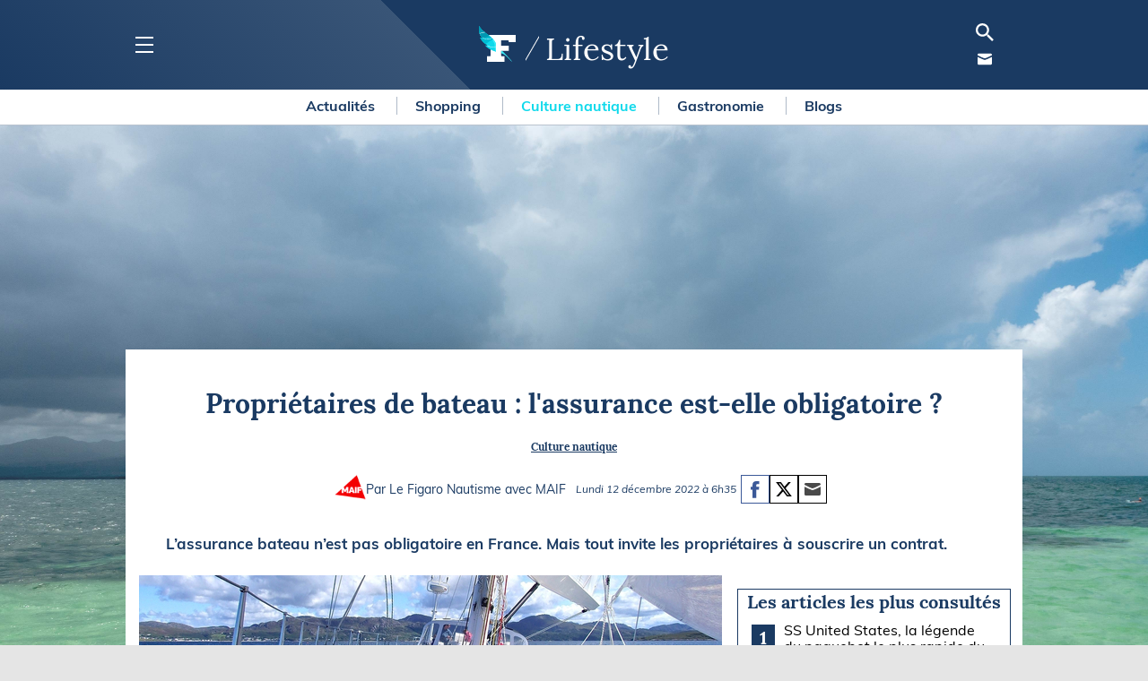

--- FILE ---
content_type: text/html; charset=UTF-8
request_url: https://figaronautisme.meteoconsult.fr/actus-nautisme-lifestyle/2022-12-12/56722-proprietaires-de-bateau-l-assurance-est-elle-obligatoire
body_size: 34627
content:
<!DOCTYPE html>
<html lang="fr">
<head>
    <meta charset="utf-8"/>
    <meta name="viewport" content="width=device-width, initial-scale=1, maximum-scale=2"/>

    <!--[if IE]>
    <meta http-equiv="X-UA-Compatible" content="IE=edge"/>
    <![endif]-->


    <link rel="preload" href="https://figaronautisme.meteoconsult.fr/build/lora-v13-latin-regular.woff2" as="font" type="font/woff2" crossorigin/>
    <link rel="preload" href="https://figaronautisme.meteoconsult.fr/build/lora-v13-latin-700.woff2" as="font" type="font/woff2" crossorigin/>
    <link rel="preload" href="https://figaronautisme.meteoconsult.fr/build/muli-v12-latin-regular.woff2" as="font" type="font/woff2" crossorigin/>
    <link rel="preload" href="https://figaronautisme.meteoconsult.fr/build/muli-v12-latin-700.woff2" as="font" type="font/woff2" crossorigin/>

        <link rel="preload" href="https://figaronautisme.meteoconsult.fr/build/bootstrap-grid.35f2aefb0bfa114c05a0.css" as="style"/>
        <link rel="preload" href="https://figaronautisme.meteoconsult.fr/build/style.b29b0feb20d9c7383489.css" as="style"/>
        <link rel="preload" href="https://figaronautisme.meteoconsult.fr/build/style_mobile.c4fbd5ca047c75caef23.css" as="style"/>


        <link rel="preload" href="https://static5.mclcm.net/nautisme2019/logo/logofigaronautisme.png" as="image" type="image/jpg" media="(max-width: 769px) and (-webkit-device-pixel-ratio:1)"/>
    <link rel="preload" href="https://static5.mclcm.net/nautisme2019/logo/logofigaronautisme@2x.png" as="image" type="image/jpg" media="(max-width: 769px) and (-webkit-device-pixel-ratio:2)"/>
    <link rel="preload" href="https://static5.mclcm.net/nautisme2019/logo/logo_figaro_nautisme_224x50.png" as="image" type="image/jpg" media="(min-width:770px) and (-webkit-device-pixel-ratio:1)"/>
    <link rel="preload" href="https://static5.mclcm.net/nautisme2019/logo/logo_figaro_nautisme_448x100.png" as="image" type="image/jpg" media="(min-width:770px) and (-webkit-device-pixel-ratio:2)"/>

        <link rel="preload" href="https://static5.mclcm.net/nautisme2019/header/baseline-search-24px.svg" as="image" type="image/svg+xml"/>

    

            
                                            
        
        <link rel="preload" href="https://static5.mclcm.net/nautisme2019/team/maif_50x50.png" as="image" type="image/png" media="device-pixel-ratio:1"/>
        <link rel="preload" href="https://static5.mclcm.net/nautisme2019/team/maif_100x100.png" as="image" type="image/png" media="device-pixel-ratio:2"/>

    
    <link rel="preload" href="https://static5.mclcm.net/nautisme2019/article/Facebook_Color.svg" as="image" type="image/svg+xml"/>
    <link rel="preload" href="/images/icons/twitter3.svg" as="image" type="image/svg+xml"/>
    <link rel="preload" href="/images/icons/messengerBlue.svg" as="image" type="image/svg+xml"/>
    <link rel="preload" href="/images/icons/whatsapp2.svg" as="image" type="image/svg+xml"/>
    <link rel="preload" href="https://static5.mclcm.net/nautisme2019/article/Mail_Color.svg" as="image" type="image/svg+xml"/>


                                                                                            
        <link rel="preload" href="https://static1.mclcm.net/iod/images/v2/103/photo/352689/440x338_100_300_000000x10x0.jpg?ts=20201027093955" as="image" type="image/jpg"
              media="(max-width: 470px) and (device-pixel-ratio:1)"/>
        <link rel="preload" href="https://static1.mclcm.net/iod/images/v2/103/photo/352689/880x676_100_300_000000x10x0.jpg?ts=20201027093955" as="image" type="image/jpg"
              media="(max-width: 470px) and (device-pixel-ratio:2)"/>
        <link rel="preload" href="https://static1.mclcm.net/iod/images/v2/103/photo/352689/740x490_100_300_000000x10x0.jpg?ts=20201027093955" as="image" type="image/jpg"
              media="(min-width:471px) and (max-width: 769px) and (device-pixel-ratio:1)"/>
        <link rel="preload" href="https://static1.mclcm.net/iod/images/v2/103/photo/352689/1480x980_100_300_000000x10x0.jpg?ts=20201027093955" as="image" type="image/jpg"
              media="(min-width:471px) and (max-width: 769px) and (device-pixel-ratio:2)"/>
        <link rel="preload" href="https://static1.mclcm.net/iod/images/v2/103/photo/352689/650x490_100_300_000000x10x0.jpg?ts=20201027093955" as="image" type="image/jpg"
              media="(min-width:770px) and (device-pixel-ratio:1)"/>
        <link rel="preload" href="https://static1.mclcm.net/iod/images/v2/103/photo/352689/1300x980_100_300_000000x10x0.jpg?ts=20201027093955" as="image" type="image/jpg"
              media="(min-width:770px) and (device-pixel-ratio:2)"/>

    

    

        <link rel="preconnect" href="https://cdn.appconsent.io/">
        <link rel="preconnect" href="https://cdn.opecloud.com/">
        <link rel="preconnect" href="https://widgets.outbrain.com/">


        <title>Propriétaires de bateau : l'assurance est-elle obligatoire ? - Actualités Nautisme</title>
<meta name="description" lang="Fr" content="L’assurance bateau n’est pas obligatoire en France. Mais tout invite les propriétaires à souscrire un contrat. - Actualités Nautisme"/>
<meta name="robots" content="index, follow, max-image-preview:large"/>
<link rel="canonical" href="https://figaronautisme.meteoconsult.fr/actus-nautisme-lifestyle/2022-12-12/56722-proprietaires-de-bateau-l-assurance-est-elle-obligatoire"/>

    <link rel="alternate"
          type="application/rss+xml"
          title="Flux RSS Météo : Les dernières infos nautisme - Figaro Nautisme"
          href="https://figaronautisme.meteoconsult.fr/feed-rss/news.rss"/>


<meta property="og:site_name" content="Figaro Nautisme"/>
<meta property="og:title" content="Propriétaires de bateau : l'assurance est-elle obligatoire ? - Actualités Nautisme"/>
<meta property="og:type" content="article"/>
<meta property="og:url" content="https://figaronautisme.meteoconsult.fr/actus-nautisme-lifestyle/2022-12-12/56722-proprietaires-de-bateau-l-assurance-est-elle-obligatoire"/>
<meta property="og:description" content="L’assurance bateau n’est pas obligatoire en France. Mais tout invite les propriétaires à souscrire un contrat. - Actualités Nautisme"/>
    <meta property="og:image" content="https://static1.mclcm.net/iod/images/v2/103/photo/352688/1200x630_100_300_000000x30x0.jpg?ts=20201027093925"/>


<meta name="twitter:card" content="summary_large_image"/>
<meta name="twitter:site" content="@FigaroNautisme"/>
<meta name="twitter:title" content="Propriétaires de bateau : l'assurance est-elle obligatoire ? - Actualités Nautisme"/>
<meta name="twitter:description" content="L’assurance bateau n’est pas obligatoire en France. Mais tout invite les propriétaires à souscrire un contrat. - Actualités Nautisme"/>

    <meta name="twitter:image" content="https://static1.mclcm.net/iod/images/v2/103/photo/352688/1200x630_100_300_000000x30x0.jpg?ts=20201027093925"/>



<script type="application/ld+json">
    {
        "@context": "http://schema.org",
        "@type": "Organization",
        "name": "Figaro Nautisme",
        "url": "https://figaronautisme.meteoconsult.fr/"

          ,"image": "https://static1.mclcm.net/iod/images/v2/103/photo/352688/1200x630_100_300_000000x30x0.jpg?ts=20201027093925"
    
    }

</script>


                
    <script>class Evt {
    initPrivate() {
        this._version = '1.0.1';
        this._eventDispatched = {};
        this._key = 'lcmc_';
    }

    constructor() {
        this.initPrivate();
    }

    listen(str, cb) {
        if (this._eventDispatched[str]) {
            cb();
        } else {
            document.addEventListener(this._key + str, cb, {once: true});
        }
    }

    dispatch(str) {
        this._eventDispatched[str] = true;
        document.dispatchEvent(new Event(this._key + str));
    }
}
const evt = new Evt();
document.addEventListener("DOMContentLoaded", () => {
    evt.dispatch('DOMContentLoaded');
});
window.addEventListener('load', () => {
    evt.dispatch('load');
});</script>

    <script>const loadComponent = {
    _version: '1.0.0',
    _eventDispatched: {},
    _key: 'naut_',
    listen: function (str, cb, opt) {
        if (this._eventDispatched[str]) {
            cb();
        } else {
            const options = opt || {once: true};
            document.addEventListener(this._key + str, cb, options);
        }
    },
    dispatch: function (str) {
        this._eventDispatched[str] = true;
        console.log('[loadComponent]', str);
        document.dispatchEvent(new Event(this._key + str));
    }
};


document.addEventListener("DOMContentLoaded", function () {
    loadComponent.dispatch('DOMContentLoaded');
});</script>
    <script>var LoadManager = {
    version: "1.4.6",
    _elems: [],
    _groups: {},
    _scrollPreload: 200,
    _inited: false,
    _running: false,
    _maxPriority: 0,
    _debug: /LoadManager/.test(window.location.href),
            _getDeviceType: function (forceName) {
                var ua = navigator.userAgent.toLowerCase();
        var _iphone = /mobile/gi.test(ua);
        var _ipad = /ipad/gi.test(ua);
        var _android = /android/gi.test(ua);
        var _windowsPhone = /phone/gi.test(ua);
        var _androidTablet = (_android && !_iphone);

        if (_androidTablet || _ipad) {
            deviceType = 'tablet';
        } else if (_iphone && !_ipad || _android && !_androidTablet || _windowsPhone) {
            deviceType = 'mobile';
        } else {
            deviceType = 'desktop';
        }

        if (deviceType === 'tablet') {
            if (window.matchMedia('(orientation: portrait)').matches) {
                deviceType = 'mobile';
            } else {
                deviceType = 'desktop';
            }
        }

        if (forceName !== undefined) {
            for (var i in forceName) {
                if (i === deviceType) {
                    return forceName[i];
                }
            }
        }
        return deviceType;
    },
        _log: function (str, type) {
        if (this._debug) {
            var colorType = {
                add: {str: 'Added', c: 'color:#fff;', bgc: 'background: linear-gradient(#0a0, #222);'},
                info: {str: 'Info', c: 'color:#fff;', bgc: 'background: linear-gradient(#00a, #222);'},
                src: {str: 'Downloading file', c: 'color:#fff;', bgc: 'background: linear-gradient(#940, #222);'},
                exec: {str: 'Executing script', c: 'color:#fff;', bgc: 'background: linear-gradient(#940, #222);'},
                err: {str: 'Error', c: 'color:#fff;', bgc: 'background: linear-gradient(#a00, #222);'}
            };
            type = type || 'info';
            console.log('%cLoadManager %cv' + this.version + '%c' + colorType[type].str + '%c' + str,
                "color:#00ff00; background: linear-gradient(#444, #222); padding-left: 4px; border-radius: 4px 0 0 4px",
                "color:#ff8800; background: linear-gradient(#444, #222); padding-right: 4px;",
                colorType[type].c + " " + colorType[type].bgc + " padding:0 4px; border-radius: 0 4px 4px 0; margin-right:5px",
                "");
        }
    },
        _logTime: function (str, type) {
        if (this._debug) {
            switch (type) {
                case 'push':
                    console.timeStamp('LoadManager ' + this.version + ', added : ' + str);
                    this._log(str, 'add');
                    break;
                case 'end':
                    console.timeEnd('LoadManager ' + this.version + ', ' + str);
                    break;
                default:                    console.time('LoadManager ' + this.version + ', ' + str);
                    break;
            }
        }
    },
        _run: function (initiator, maxPriority) {
        maxPriority = maxPriority || 0;
        this._log('testing priority : ' + maxPriority, 'info');
        for (var e = (this._elems.length - 1); e >= 0; e--) {
                        if (this._elems[e].groups.indexOf('all') === -1) {                 if ((this._groups.desktop && this._elems[e].groups.indexOf('desktop') === -1)
                    || (this._groups.mobile && this._elems[e].groups.indexOf('mobile') === -1)) {
                    this._elems[e].done = true;
                }
            }
        }
        if (maxPriority === 0) {
            this._running = false;
            return;
        }

        if (this._running && !initiator) {
            this._log('LoadManager already running.', 'info');
            return;
        }
        this._running = true;

        for (var i in this._elems) {
            var go = true;
            if (this._elems[i].priority === maxPriority && !this._elems[i].done) {
                for (var g in this._elems[i].groups) {
                    if (this._elems[i].groups[g] === 'cnil' && !this._groups.cnil) {
                        go = false;
                    }
                    if (this._elems[i].groups[g] === 'desktop' && !this._groups.desktop) {
                        go = false;
                    }
                    if (this._elems[i].groups[g] === 'mobile' && !this._groups.mobile) {
                        go = false;
                    }
                    if (this._elems[i].groups[g] === "viewport") {
                        if (this._elems[i].elem.nodeName === "SCRIPT") {                             if (!this._isPastViewport(this._elems[i].elem.parentNode)) {
                                go = false;
                            }
                        } else {
                            if (!this._isPastViewport(this._elems[i].elem)) {
                                go = false;
                            }
                        }
                    }
                }

                if (go && this._elems[i].elem.hasAttribute('LoadManager-slave')) {                     go = this._checkDependency(this._elems[i].elem.getAttribute('LoadManager-slave'));                 }

                if (go) {
                    if (this._groups.cnil) {
                        if (typeof Bombing !== "undefined") {
                            Bombing.init();
                        }
                    }
                    var trying = this._elems[i];
                    try {
                        this._logTime(trying.desc);
                        if (trying.elem.getAttribute('data-src')) {
                            this._log(trying.elem.getAttribute('data-src') + ' [' + trying.desc + ']', 'src');
                            var lm = this;

                            trying.elem.addEventListener('load', (e) => {
                                lm._logTime(trying.elem.getAttribute('loadmanager-desc'), 'end');
                            });


                            trying.elem.src = trying.elem.getAttribute('data-src');
                            trying.elem.removeAttribute('data-src');
                            trying.elem.removeAttribute('LoadManager');
                        }
                        var hasRetina = false;
                        if (trying.elem.getAttribute('data-srcset')) {                             this._log(trying.elem.getAttribute('data-srcset') + ' [' + trying.desc + ']', 'src');
                            var lm = this;
                            trying.elem.onload = function () {
                                lm._logTime(this.getAttribute('loadmanager-desc'), 'end');
                            };
                            trying.elem.srcset = trying.elem.getAttribute('data-srcset');
                            trying.elem.removeAttribute('data-srcset');
                            trying.elem.removeAttribute('LoadManager');
                            hasRetina = true;
                        }
                        if (trying.elem.getAttribute('data-backgroundcss')) {
                            var cssStr = 'background-image: url(' + trying.elem.src + ');';
                            if (hasRetina) {
                                cssStr += 'background-image: -webkit-image-set(url(' + trying.elem.src + ') 1x, url(' + trying.elem.srcset.split(' ')[0] + ') 2x);';
                                cssStr += 'background-image: image-set(url(' + trying.elem.src + ') 1x, url(' + trying.elem.srcset.split(' ')[0] + ') 2x);';
                            }
                            let a = document.getElementById(trying.elem.getAttribute('data-backgroundcss'));
                            if (a) {
                                a.style.cssText = cssStr;
                                trying.elem.parentNode.removeChild(trying.elem);
                            }
                        }
                        if (trying.elem.type === "application/json") {
                            this._log(trying.desc, 'exec');
                            var s = document.createElement('script');
                            s.innerHTML = trying.elem.innerHTML;
                            for (var a = 0; a < trying.elem.attributes.length; a++) {
                                if (trying.elem.attributes[a].name !== "type") {
                                    s.setAttribute(trying.elem.attributes[a].name, trying.elem.attributes[a].value);
                                }
                            }
                            trying.elem.insertAdjacentElement('afterend', s);
                            trying.elem.parentNode.removeChild(trying.elem);
                            this._logTime(trying.desc, 'end');
                        }
                        this._elems[i].done = true;
                        this.search();                        if (trying.elem.hasAttribute('LoadManager-master')) {                             maxPriority = 4;
                        }
                    } catch (e) {
                        this._log('Error.', 'err');
                        console.log("> can't load : ", trying, e);
                    }
                }
            }
        }
        var timming = 50;
        if (/LoadManagerRun/.test(window.location.href)) {
            timming = /LoadManagerRun=(\d+)/.exec(window.location.href);
            timming = timming[1];
        }
        var that = this;
        setTimeout(function () {
            that._run(true, (maxPriority - 1));
        }, timming);
    },
        _isPastViewport: function (e) {
        var offsetParentTop = 0;
        var tmp = e;
        do {
            if (!isNaN(tmp.offsetTop)) {
                offsetParentTop += tmp.offsetTop;
            }
        } while (tmp = tmp.offsetParent);

        var pageYOffset = window.pageYOffset;
        var viewportHeight = window.innerHeight;

        return ((offsetParentTop - this._scrollPreload) < (pageYOffset + viewportHeight));
    },
        _checkDependency: function (name) {
        for (var i = 0; i < this._elems.length; i++) {
            if (this._elems[i].elem.hasAttribute('LoadManager-master')) {
                if (this._elems[i].elem.getAttribute('LoadManager-master') === name) {
                    return this._elems[i].done;
                }
            }
        }
        console.log('%c[LoadManager %c' + this.version + '%c] :%c can\'t find dependence : ' + name + '. dependence ignored.', "color:#00ff00; background-color:black", "color:#ff8800; background-color:black", "color:#00ff00; background-color:black", "color:#ff0000");
        return true;
    },
            init: function () {
        if (!this._inited) {
            this.action(this._getDeviceType());
            this._inited = true;
            var that = this;
            setTimeout(function () {                 that.init();
            }, 100);
        } else {
            this.search();            this._run(false, 3);            this.monitor();
            var that = this;
            var force = setInterval(function () {
                that._run(false, 3);
            }, 100);
            setTimeout(function () {
                clearInterval(force);
            }, 1000);
        }
    },
        search: function () {
        var elems = document.getElementsByClassName('LoadManager');
                for (var i = elems.length - 1; i >= 0; i--) {
            try {
                var p = "low";
                var g = elems[i].getAttribute('LoadManager').split(' ');
                for (var j = 0; j < g.length; j++) {
                    if (g[j] == "top" || g[j] == "med" || g[j] == "low") {
                        p = g[j];
                        g.splice(j, 1);
                        break;
                    }
                }

                if (p === "top") {
                    p = 3;
                }
                if (p === "med") {
                    p = 2;
                }
                if (p === "low") {
                    p = 1;
                }
                this.add(elems[i], g, p);
            } catch (e) {
                this._log("Error.");
                console.log("> can't find groupe attribute : ", elems[i]);
            }
        }
    },
        add: function (e, g, p) {
        if (e.classList.contains('LoadManager')) {
                        if (e.getAttribute('LoadManager-desc') === null) {
                e.setAttribute('LoadManager-desc', 'no description (' + this._elems.length + ')');
            } else {
                e.setAttribute('LoadManager-desc', e.getAttribute('LoadManager-desc') + ' (' + this._elems.length + ')');
            }
            this._elems.push({elem: e, groups: g, priority: p, done: false, desc: e.getAttribute('LoadManager-desc')});
            this._logTime((e.getAttribute('LoadManager-desc')), 'push');
            e.classList.remove('LoadManager');
        }
    },
        action: function (str, doRun) {
        doRun = doRun || false;
        this._groups[str] = true;
        if (doRun) {
            this._run(false, 3);
        }
    },
        monitor: function () {
        var that = this;
        document.addEventListener('scroll', function () {
            that._run(false, 3);
        });
    }
};

var loopll = setInterval(function () {
    LoadManager.search();
}, 50);
document.addEventListener("DOMContentLoaded", function () {
    clearInterval(loopll);
    LoadManager.init();
});

</script>

        <script src="/build/breakpoint.4eb81705ceae3bda48c0.js"></script>

        
<script>
    var dataLayer = [{
        'site':`METEO CONSULT Nautisme (meteoconsult.fr)`,
        'environnement':`production`,        
        'support': '',        
        'websiteVersion': '',
        'level1':`articles`,
        'level2':`Lifestyle`,
        'level3':`proprietaires-de-bateau-l-assurance-est-elle-obligatoire`,
        'idEntite':`56722`,
        'countryLabelEntite':``,
        'siteLanguage':`fr`,
        'pageCategory':``,        
        'userAgent': (function () {
            try {
                let val = (navigator.userAgent);
                return val.substring(0, 149);
            } catch (e) {
                return '';
            }
        })(),
        'pageType':``,
        'userStatus':``,
        'BU_FigCCM1':``,
        'BU_FigCCM2':``,
        'adblocks':``,
        'sessionType':``,
        'orientation':``,
        'author':`Figaro Nautisme`,
        'tag':`culturenautique`,
        'idArticle':`56722`,
        'idRubrique':`6`,
        'idSousRubrique':`2`,
        'tagName1':``,
        'tagName2':``,
        'tagName3':``,
        'subscriptionContentState':``,
        'subscriptionContentType':``
    }];

    var oneplusxInfos = {
        'page_attr_pagecategory':`articles`,
        'page_attr_level1':`articles`,
        'page_attr_level2':`Lifestyle`,
        'page_attr_level3':`proprietaires-de-bateau-l-assurance-est-elle-obligatoire`,
        'page_attr_tagname1':``,
        'page_attr_tagname2':``,
        'page_attr_tagname3':``,
        'page_attr_articleid':`56722`,
        'page_attr_author':``,
        'page_attr_pays':``,
        'page_attr_region':``,
        'page_attr_departement':``,
        'page_attr_montant':``,
        'page_attr_quantite':``,
        'page_attr_subscriptioncontentstate':``,
        'page_attr_subscriptioncontenttype':``,
        'page_attr_userstatus':`inconnu`,
        'page_attr_userstate':`non-connecte`,
        'page_attr_subscription':``,
        'page_attr_visitor_id':``,
        'type':`default`,
        'page_attr_url_path_1':`actus-nautisme-lifestyle`,
        'page_attr_url_path_2':`2022-12-12`,
        'page_attr_url_path_3':`56722-proprietaires-de-bateau-l-assurance-est-elle-obligatoire`,
        'page_attr_url_path_4':``,
        'page_attr_page_title':``,
        'page_attr_ctnt_qual':``,
        'page_attr_domain':`meteoconsult.fr`,
        'page_attr_full_domain':`figaronautisme.meteoconsult.fr`,
        'page_attr_url_cleaned':`figaronautisme.meteoconsult.fr/actus-nautisme-lifestyle/2022-12-12/56722-proprietaires-de-bateau-l-assurance-est-elle-obligatoire`,
        'page_attr_Seen-een':``,
        'page_attr_sourcesite':``
    };
    loadComponent.listen('device', function () {
        try {
            let val = (getDeviceType());
            dataLayer.push({'support': val.substring(0, 149)});
        } catch (e) {
            console.log('DataLayer Error [' + e.message + ']');
        }
    });
    loadComponent.listen('device', function () {
        try {
            let val = (getDeviceType());
            dataLayer.push({'websiteVersion': val.substring(0, 149)});
        } catch (e) {
            console.log('DataLayer Error [' + e.message + ']');
        }
    });</script>


    <script class="LoadManager" LoadManager="top all" LoadManager-desc="gtm" type="application/json">
        

        (function(w,d, s, l, i){w[l] = w[l] || [];w[l].push({'gtm.start':
        new Date().getTime(),event:'gtm.js'});var f=d.getElementsByTagName(s)[0],
        j=d.createElement(s),dl=l!='dataLayer'?'&l='+l:'';j.async=true;j.src=
        'https://www.googletagmanager.com/gtm.js?id='+i+dl;f.parentNode.insertBefore(j,f);
    })(window,document,'script','dataLayer','GTM-KCBHHMW');

</script>
        <script src="/build/prebidManager.a364825bac4969e42d79.js" defer></script>

    <script async
            src="/js/jquery-3.4.1.min.js"
            onload="evt.dispatch('jquerySuccess');"
    ></script>


        <script src="/build/fignaut.08d28da43e0f4e44730d.js"></script>

    <script type="text/javascript">
        "use strict";
        !function () {
            var e = function () {
                var e, t = "__tcfapiLocator", a = [], n = window;
                for (; n;) {
                    try {
                        if (n.frames[t]) {
                            e = n;
                            break
                        }
                    } catch (e) {
                    }
                    if (n === window.top) break;
                    n = n.parent
                }
                e || (!function e() {
                    var a = n.document, r = !!n.frames[t];
                    if (!r) if (a.body) {
                        var s = a.createElement("iframe");
                        s.style.cssText = "display:none", s.name = t, a.body.appendChild(s)
                    } else setTimeout(e, 5);
                    return !r
                }(), n.__tcfapi = function () {
                    for (var e, t = arguments.length, n = new Array(t), r = 0; r < t; r++) n[r] = arguments[r];
                    if (!n.length) return a;
                    if ("setGdprApplies" === n[0]) n.length > 3 && 2 === parseInt(n[1], 10) && "boolean" == typeof n[3] && (e = n[3], "function" == typeof n[2] && n[2]("set", !0)); else if ("ping" === n[0]) {
                        var s = {gdprApplies: e, cmpLoaded: !1, cmpStatus: "stub"};
                        "function" == typeof n[2] && n[2](s)
                    } else a.push(n)
                }, n.addEventListener("message", (function (e) {
                    var t = "string" == typeof e.data, a = {};
                    try {
                        a = t ? JSON.parse(e.data) : e.data
                    } catch (e) {
                    }
                    var n = a.__tcfapiCall;
                    n && window.__tcfapi(n.command, n.version, (function (a, r) {
                        var s = {__tcfapiReturn: {returnValue: a, success: r, callId: n.callId}};
                        t && (s = JSON.stringify(s)), e && e.source && e.source.postMessage && e.source.postMessage(s, "*")
                    }), n.parameter)
                }), !1))
            };
            "undefined" != typeof module ? module.exports = e : e()
        }();
    </script>

        <script src="/build/cmp.9d809e3fb30d090fa089.js"></script>

    <script>window.googletag = window.googletag || {cmd: []};</script>

    <script>loadComponent.listen('cmpAllConsentsAccepted', () => {
    ((s, t, a, y, twenty, two) => {
        s.Stay22 = s.Stay22 || {};
        // Just fill out your configs here
        s.Stay22.params = {
            aid: "meteoconsult",
            excludes: ["vrbo", "booking", "expedia", "tripadvisor", "hotelscombined", "hotelscom"],
            deepStruct: []
        };

        // Leave this part as-is;
        twenty = t.createElement(a);
        two = t.getElementsByTagName(a)[0];
        twenty.async = 1;
        twenty.src = y;
        two.parentNode.insertBefore(twenty, two);
    })(window, document, "script", "https://scripts.stay22.com/letmeallez.js");
});
</script>

    <link rel="shortcut icon" type="image/x-icon" href="https://static5.mclcm.net/nautisme2019/favicons/favicon.ico?ts=1"/>
    <link rel="apple-touch-icon" type="image/png" href="https://static5.mclcm.net/nautisme2019/favicons/apple-touch-icon-57x57.png?ts=1" sizes="57x57"/>
    <link rel="apple-touch-icon" type="image/png" href="https://static5.mclcm.net/nautisme2019/favicons/apple-touch-icon-60x60.png?ts=1" sizes="60x60"/>
    <link rel="apple-touch-icon" type="image/png" href="https://static5.mclcm.net/nautisme2019/favicons/apple-touch-icon-72x72.png?ts=1" sizes="72x72"/>
    <link rel="apple-touch-icon" type="image/png" href="https://static5.mclcm.net/nautisme2019/favicons/apple-touch-icon-76x76.png?ts=1" sizes="76x76"/>
    <link rel="apple-touch-icon" type="image/png" href="https://static5.mclcm.net/nautisme2019/favicons/apple-touch-icon-114x114.png?ts=1" sizes="114x114"/>
    <link rel="apple-touch-icon" type="image/png" href="https://static5.mclcm.net/nautisme2019/favicons/apple-touch-icon-120x120.png?ts=1" sizes="120x120"/>
    <link rel="apple-touch-icon" type="image/png" href="https://static5.mclcm.net/nautisme2019/favicons/apple-touch-icon-144x144.png?ts=1" sizes="144x144"/>
    <link rel="apple-touch-icon" type="image/png" href="https://static5.mclcm.net/nautisme2019/favicons/apple-touch-icon-152x152.png?ts=1" sizes="152x152"/>
    <link rel="apple-touch-icon" type="image/png" href="https://static5.mclcm.net/nautisme2019/favicons/apple-touch-icon-180x180.png?ts=1" sizes="180x180"/>


        
    <script src="/build/lazyload.52a194794c5a33cbef1b.js" defer></script>

    <script type="application/ld+json">
        {
            "@context": "http://schema.org",
            "@type": "NewsArticle",
            "headline": "Propriétaires de bateau : l&#039;assurance est-elle obligatoire ? ",
            "url": "https://figaronautisme.meteoconsult.fr/actus-nautisme-lifestyle/2022-12-12/56722-proprietaires-de-bateau-l-assurance-est-elle-obligatoire",
            "image": [
                "https://static1.mclcm.net/iod/images/v2/103/photo/352688/1280x720_100_300_000000x30x0.jpg?ts=20201027093925"
            ],
            "datePublished": "2020-10-27T09:41:50+01:00",
            "dateModified": "2022-12-12T06:35:00+01:00",
            "description": "L’assurance bateau n’est pas obligatoire en France. Mais tout invite les propriétaires à souscrire un contrat.",
            "articleBody": "
La navigation de plaisance est en plein essor. En France, vous &amp;ecirc;tes d&amp;eacute;sormais 13 millions &amp;agrave; vous y adonner (source : Minist&amp;egrave;re de la Transition &amp;eacute;cologique avril 2022). La pratique s&amp;rsquo;est largement d&amp;eacute;mocratis&amp;eacute;e pour devenir un march&amp;eacute; de masse. On estime la flotte &amp;agrave; plus d&amp;rsquo;un million d&amp;rsquo;unit&amp;eacute;s sur les mers, les voies fluviales et les lacs. Pour accueillir tous ces adeptes et leurs embarcations, les infrastructures portuaires ont pouss&amp;eacute; un peu partout sur le territoire. L&#039;Observatoire des ports de plaisance recensait 237 200 emplacements d&amp;eacute;di&amp;eacute;s &amp;agrave; la plaisance. (source : Observatoire des ports de plaisance, rapport 2018). Malgr&amp;eacute; ce d&amp;eacute;veloppement, le manque d&amp;rsquo;anneaux disponibles est criant. Il faut parfois attendre jusqu&amp;rsquo;&amp;agrave; 5 ans et plus avant d&amp;rsquo;obtenir le pr&amp;eacute;cieux s&amp;eacute;same.

La navigation dans ce contexte de concentration, voire d&amp;rsquo;encombrement, joue probablement un r&amp;ocirc;le quant aux statistiques de la sinistralit&amp;eacute; sur l&amp;rsquo;eau. Au palmar&amp;egrave;s des accidents les plus fr&amp;eacute;quents, l&amp;rsquo;abordage (chocs entre deux embarcations) est bien plac&amp;eacute;. Et comment ne pas &amp;eacute;tablir de corr&amp;eacute;lation entre la d&amp;eacute;livrance de pr&amp;egrave;s de 90 000 nouveaux titres de permis de conduire en mer chaque ann&amp;eacute;e et la hausse du risque d&amp;rsquo;accident ? L&amp;rsquo;arriv&amp;eacute;e massive de marins encore inexp&amp;eacute;riment&amp;eacute;s sur les flots contribue sans doute &amp;agrave; faire grimper les chiffres d&amp;rsquo;accrochages entre navires.

Assurance pas obligatoire mais vivement recommand&amp;eacute;e

Pourtant, aussi curieux que cela puisse para&amp;icirc;tre, l&amp;rsquo;assurance reste facultative pour la navigation de plaisance en France. Notre pays se distingue de ses voisins dans ce domaine. En Italie par exemple &amp;laquo; la souscription d&#039;une assurance de responsabilit&amp;eacute; civile est obligatoire, quelle que soit la nationalit&amp;eacute; du navigant &amp;raquo;, pr&amp;eacute;cise le site du Minist&amp;egrave;re de l&amp;rsquo;&amp;eacute;conomie et des finances. (source : DGCCRF - Direction g&amp;eacute;n&amp;eacute;rale de la concurrence, de la consommation et de la r&amp;eacute;pression des fraudes, juin 2020).

Cela dit, dans la pratique, l&amp;rsquo;assurance est d&amp;eacute;j&amp;agrave; fortement recommand&amp;eacute;e. La plupart des capitaineries et soci&amp;eacute;t&amp;eacute;s de gardiennage exigent une attestation d&amp;rsquo;assurance pour accorder une place de port ou un corps mort temporaire. Le contrat doit couvrir a minima les dommages occasionn&amp;eacute;s aux installations portuaires, ceux caus&amp;eacute;s aux tiers, le renflouement et l&amp;rsquo;enl&amp;egrave;vement de l&amp;rsquo;&amp;eacute;pave en cas de naufrage dans les limites du port.

Divers types de contrats

Le bon sens vous recommande donc de souscrire une assurance. Pour vous prot&amp;eacute;ger, une offre responsabilit&amp;eacute; civile&amp;#8239;suffit. Elle sera pr&amp;eacute;cieuse pour couvrir les dommages que vous pourriez causer aux autres plaisanciers, aux bateaux, aux installations portuaires&amp;hellip; Les d&amp;eacute;g&amp;acirc;ts sont tr&amp;egrave;s vite co&amp;ucirc;teux dans le domaine. Si vous &amp;ecirc;tes couvert, c&amp;rsquo;est l&amp;rsquo;assureur qui indemnisera les victimes et votre passe-temps favori ne se transformera pas en gouffre financier.

Les offres Multirisques&amp;#8239;sont plus s&amp;eacute;curisantes notamment lorsque l&amp;rsquo;on d&amp;eacute;bute. Outre la couverture en responsabilit&amp;eacute; civile, elles permettent d&amp;rsquo;&amp;ecirc;tre indemnis&amp;eacute; pour les dommages caus&amp;eacute;s &amp;agrave; votre propre bateau m&amp;ecirc;me en l&amp;rsquo;absence de tiers responsable. Le choix quant &amp;agrave; l&amp;rsquo;&amp;eacute;tendue de la couverture d&amp;eacute;pendra de la valeur du bateau, de l&amp;rsquo;utilisation de celui-ci et du budget dont vous disposez.


",
            "author": {
                "@type": "Person",
                "name": "Le Figaro Nautisme avec MAIF"
            },
            "publisher": {
                "@type": "Organization",
                "name": "Figaro Nautisme",
                "logo": {
                    "@type": "ImageObject",
                    "url": "https://static5.mclcm.net/nautisme2019/logo/logo_figaro_nautisme_448x100.png"
                }
            },
            "mainEntityOfPage": {
                "@type": "WebPage",
                "@id": "https://figaronautisme.meteoconsult.fr/actus-nautisme-lifestyle/2022-12-12/56722-proprietaires-de-bateau-l-assurance-est-elle-obligatoire"
            }
        }


    </script>



    <link rel="stylesheet" href="https://figaronautisme.meteoconsult.fr/build/bootstrap-grid.35f2aefb0bfa114c05a0.css"/>
    <link rel="stylesheet" href="https://figaronautisme.meteoconsult.fr/build/style.b29b0feb20d9c7383489.css"/>
    <link rel="stylesheet" href="https://figaronautisme.meteoconsult.fr/build/style_mobile.c4fbd5ca047c75caef23.css"/>
</head>

    
<body class="MarginSubMenu">

<script src="https://cdn.appconsent.io/loader.js" defer async onload="loadComponent.listen('cmpLoaded',()=>{ checkCmp(); });"></script>
<script>
    const cmpConfig = {
        title: "Naviguer sur le site Figaro Nautisme",
        text: "Vous avez choisi de refuser les cookies, notamment ceux concernant la publicité personnalisée et la mesure d'audience.<br /><br />La publicité nous permet de vous proposer gratuitement des articles diversifiés et de qualité rédigés par une équipe de professionnels passionnés.<br /><br />Nous vous proposons donc d'accéder à notre site gratuitement en acceptant les cookies.",
        btnSub: "Je navigue en degradé",
        btnAcc: "J'accepte les cookies"
    };

        loadComponent.listen('cmp', () => {
        const s = document.createElement('script');
        loadComponent.listen('cmpAllConsentsAccepted',() => {
            s.src = 'https://widgets.outbrain.com/outbrain.js';
        });
        loadComponent.listen('cmpAllConsentsRejected',() => {
            s.src = 'https://widgets.outbrainimg.com/outbrain.js';
        });
        document.head.append(s);
    });
    </script>
<noscript>
    <iframe src="https://www.googletagmanager.com/ns.html?id=GTM-KCBHHMW" height="0" width="0" style="display:none;visibility:hidden"></iframe>
</noscript>
<script>
    const eventClickGeneric = function (evt) {
        let url = this.dataset.href;
        if (typeof url !== "undefined" && url !== '') {
            let target = this.dataset.target || '_self';

            if (evt.ctrlKey || (navigator.platform.startsWith('Mac') && evt.metaKey) || target === '_blank') {
                window.open(url, '_blank');
            } else {
                window.location.href = url;
            }
        }
    };

    document.addEventListener('DOMContentLoaded', function () {
        document.querySelectorAll('.a-href').forEach(
            (el) => {
                el.addEventListener('click', eventClickGeneric);
            }
        );
    });
</script>

    <script defer src="https://figaronautisme.meteoconsult.fr/js/prebid3.27.0.min.js?ts=112131137&amp;mv=15"></script>
    <script defer src="https://figaronautisme.meteoconsult.fr/js/playerVideo.js?ts=506261121&amp;mv=15"></script>
                <script src="/build/gam_utils.682ae95c3d8aada3402e.js" defer></script>


<script>
    var IAS_PET_TIMEOUT = 700;
    var adserverRequestSent = false;

    var iasDataHandler;
    var __iasPET = __iasPET || {};
    __iasPET.queue = __iasPET.queue || [];
    __iasPET.pubId = 925755;

    function runIas() {
        return new Promise((resolve, reject) => {
            console.log('[IAS] loading');
            const s = document.createElement('script');
            s.src = 'https://cdn.adsafeprotected.com/iasPET.1.js';
            document.body.appendChild(s);
            s.onload = function () {
                console.log('[IAS] loaded, pushing');
                __iasPET.queue.push({
                    adSlots: [{
                        adSlotId: '-',
                        size: [1, 1],
                        adUnitPath: '-',
                    }],
                    dataHandler: json => {
                        try {
                            const {brandSafety, custom, fr} = JSON.parse(json);
                            const iasTargetings = {
                                ...brandSafety,
                                ...custom,
                                fr,
                            };
                            resolve(iasTargetings);
                        } catch (e) {
                            reject(e);
                        }
                    }
                });
            };
        });
    }

    loadComponent.listen('ads', () => {
        runIas().then(iasTargetings => {
            console.log('[IAS] finished. targetings :', iasTargetings);
            for (k in iasTargetings) {
                setGamTargeting({key: k, value: iasTargetings[k]});
            }
            prebidManager.serviceLoaded('ias');
            loadComponent.dispatch('ias');
        }).catch(e => {
            console.log('[IAS] PROBLEME', e);
        });
    });
</script>

<script class="LoadManager" LoadManager="top cnil all" LoadManager-desc="hubvisor src" data-src="//cdn.hubvisor.io/wrapper/01BYK28ENND8X5G8K0AJ2DPK9E/hubvisor-lcm.js"></script>
<script>
    window.Hubvisor = window.Hubvisor || {};
    window.Hubvisor.cmd = window.Hubvisor.cmd || [];

    function runHubvisor() {
        console.log('[hubvisor] loading');
        window.Hubvisor.cmd.push(() => {
            setInvCodes();
            window.Hubvisor('register-bids-handler', placements => {
                console.log('[hubvisor] Returned placements :', placements);
                placements.forEach(({placementId, targetings}) => {
                    console.log('[hubvisor] Setting targetings for placement ' + placementId + ' with keywords : ', JSON.stringify(targetings));                     if (Object.entries(targetings).length) {
                        prepareNewKeywords(placementId, JSON.parse(JSON.stringify(targetings)));
                    }
                });
                if (prebidManager._loaded) {
                    addAllNewKeywords('gam').then(() => {
                        refreshGamTagsToRefresh();
                    });
                } else {
                    prebidManager.serviceLoaded('hubvisor');
                }
            });
        });
    }

    function refreshHubvisor(tag) {
        setInvCodes(tag);
                        window.Hubvisor('refresh', tag);
            }

    function setInvCodes(tag) {
        const invCodes = [];
        if (!tag) {
            for (let t in gamSlots) {
                invCodes.push({invcode: gamSlots[t].invCode, targeting: globalTargeting});
            }
        } else {
            invCodes.push({invcode: gamSlots[tag].invCode, targeting: globalTargeting});
        }
        console.log('[hubvisor] extra:set-invcodes', invCodes);
        window.Hubvisor.cmd.push(() => {
            Hubvisor('extra:set-invcodes', invCodes);
        });
    }

    loadComponent.listen('ias', runHubvisor, {once: false});
</script>

<script async src="//securepubads.g.doubleclick.net/tag/js/gpt.js"></script>

<script>
    const apnAvailableTags = {};
        apnAvailableTags.xxs = {};
        apnAvailableTags
    .xxs.habillage = {
        tag: '/31695825/meteoconsult/webmobile_smartphone_nos/smartphone_meteoconsult_nautisme-edito_special',
        invCode: 'smartphone_meteoconsult_nautisme-edito_special',
        sizes:[[2,1],[2,3]],
                isAtf:true,
        refreshActive:false,
        refreshDelay:0,
        refreshCurrent: 0,
        refreshVisible: 0,
        target: null,
        slot: null,
        targeting: [],         debugInfos: {}
    };
        apnAvailableTags
    .xxs.mban_atf = {
        tag: '/31695825/meteoconsult/webmobile_smartphone_nos/smartphone_meteoconsult_nautisme-edito_mban_atf',
        invCode: 'smartphone_meteoconsult_nautisme-edito_mban_atf',
        sizes:[[1,1],[300,50],[300,100],[320,50],[320,100]],
                isAtf:true,
        refreshActive:true,
        refreshDelay:20,
        refreshCurrent: 0,
        refreshVisible: 0,
        target: null,
        slot: null,
        targeting: [],         debugInfos: {}
    };
        apnAvailableTags
    .xxs.pave_atf = {
        tag: '/31695825/meteoconsult/webmobile_smartphone_nos/smartphone_meteoconsult_nautisme-edito_pave_atf',
        invCode: 'smartphone_meteoconsult_nautisme-edito_pave_atf',
        sizes:[300,250],
                isAtf:true,
        refreshActive:true,
        refreshDelay:20,
        refreshCurrent: 0,
        refreshVisible: 0,
        target: null,
        slot: null,
        targeting: [],         debugInfos: {}
    };
        apnAvailableTags
    .xxs.pave_btf = {
        tag: '/31695825/meteoconsult/webmobile_smartphone_nos/smartphone_meteoconsult_nautisme-edito_pave_btf',
        invCode: 'smartphone_meteoconsult_nautisme-edito_pave_btf',
        sizes:[[1,1],[300,250]],
                isAtf:false,
        refreshActive:true,
        refreshDelay:20,
        refreshCurrent: 0,
        refreshVisible: 0,
        target: null,
        slot: null,
        targeting: [],         debugInfos: {}
    };
            apnAvailableTags.xs = {};
        apnAvailableTags
    .xs.habillage = {
        tag: '/31695825/meteoconsult/webmobile_smartphone_nos/smartphone_meteoconsult_nautisme-edito_special',
        invCode: 'smartphone_meteoconsult_nautisme-edito_special',
        sizes:[[2,1],[2,3]],
                isAtf:true,
        refreshActive:false,
        refreshDelay:0,
        refreshCurrent: 0,
        refreshVisible: 0,
        target: null,
        slot: null,
        targeting: [],         debugInfos: {}
    };
        apnAvailableTags
    .xs.mban_atf = {
        tag: '/31695825/meteoconsult/webmobile_smartphone_nos/smartphone_meteoconsult_nautisme-edito_mban_atf',
        invCode: 'smartphone_meteoconsult_nautisme-edito_mban_atf',
        sizes:[[1,1],[300,50],[300,100],[320,50],[320,100]],
                isAtf:true,
        refreshActive:true,
        refreshDelay:20,
        refreshCurrent: 0,
        refreshVisible: 0,
        target: null,
        slot: null,
        targeting: [],         debugInfos: {}
    };
        apnAvailableTags
    .xs.pave_atf = {
        tag: '/31695825/meteoconsult/webmobile_smartphone_nos/smartphone_meteoconsult_nautisme-edito_pave_atf',
        invCode: 'smartphone_meteoconsult_nautisme-edito_pave_atf',
        sizes:[300,250],
                isAtf:true,
        refreshActive:true,
        refreshDelay:20,
        refreshCurrent: 0,
        refreshVisible: 0,
        target: null,
        slot: null,
        targeting: [],         debugInfos: {}
    };
        apnAvailableTags
    .xs.pave_btf = {
        tag: '/31695825/meteoconsult/webmobile_smartphone_nos/smartphone_meteoconsult_nautisme-edito_pave_btf',
        invCode: 'smartphone_meteoconsult_nautisme-edito_pave_btf',
        sizes:[[1,1],[300,250]],
                isAtf:false,
        refreshActive:true,
        refreshDelay:20,
        refreshCurrent: 0,
        refreshVisible: 0,
        target: null,
        slot: null,
        targeting: [],         debugInfos: {}
    };
            apnAvailableTags.s = {};
        apnAvailableTags
    .s.habillage = {
        tag: '/31695825/meteoconsult/webmobile_smartphone_nos/smartphone_meteoconsult_nautisme-edito_special',
        invCode: 'smartphone_meteoconsult_nautisme-edito_special',
        sizes:[[2,1],[2,3]],
                isAtf:true,
        refreshActive:false,
        refreshDelay:0,
        refreshCurrent: 0,
        refreshVisible: 0,
        target: null,
        slot: null,
        targeting: [],         debugInfos: {}
    };
        apnAvailableTags
    .s.mban_atf = {
        tag: '/31695825/meteoconsult/webmobile_smartphone_nos/smartphone_meteoconsult_nautisme-edito_mban_atf',
        invCode: 'smartphone_meteoconsult_nautisme-edito_mban_atf',
        sizes:[[1,1],[300,50],[300,100],[320,50],[320,100]],
                isAtf:true,
        refreshActive:true,
        refreshDelay:20,
        refreshCurrent: 0,
        refreshVisible: 0,
        target: null,
        slot: null,
        targeting: [],         debugInfos: {}
    };
        apnAvailableTags
    .s.pave_atf = {
        tag: '/31695825/meteoconsult/webmobile_smartphone_nos/smartphone_meteoconsult_nautisme-edito_pave_atf',
        invCode: 'smartphone_meteoconsult_nautisme-edito_pave_atf',
        sizes:[300,250],
                isAtf:true,
        refreshActive:true,
        refreshDelay:20,
        refreshCurrent: 0,
        refreshVisible: 0,
        target: null,
        slot: null,
        targeting: [],         debugInfos: {}
    };
        apnAvailableTags
    .s.pave_btf = {
        tag: '/31695825/meteoconsult/webmobile_smartphone_nos/smartphone_meteoconsult_nautisme-edito_pave_btf',
        invCode: 'smartphone_meteoconsult_nautisme-edito_pave_btf',
        sizes:[[1,1],[300,250]],
                isAtf:false,
        refreshActive:true,
        refreshDelay:20,
        refreshCurrent: 0,
        refreshVisible: 0,
        target: null,
        slot: null,
        targeting: [],         debugInfos: {}
    };
            apnAvailableTags.m = {};
        apnAvailableTags
    .m.habillage = {
        tag: '/31695825/meteoconsult/webmobile_tablette_nos/tablette_meteoconsult_nautisme-edito_special',
        invCode: 'tablette_meteoconsult_nautisme-edito_special',
        sizes:[[2,1],[2,4]],
                isAtf:true,
        refreshActive:false,
        refreshDelay:0,
        refreshCurrent: 0,
        refreshVisible: 0,
        target: null,
        slot: null,
        targeting: [],         debugInfos: {}
    };
        apnAvailableTags
    .m.mban_atf = {
        tag: '/31695825/meteoconsult/webmobile_tablette_nos/tablette_meteoconsult_nautisme-edito_mban_atf',
        invCode: 'tablette_meteoconsult_nautisme-edito_mban_atf',
        sizes:[[1,1],[5,5],[728,90]],
                isAtf:true,
        refreshActive:true,
        refreshDelay:20,
        refreshCurrent: 0,
        refreshVisible: 0,
        target: null,
        slot: null,
        targeting: [],         debugInfos: {}
    };
        apnAvailableTags
    .m.pave_atf = {
        tag: '/31695825/meteoconsult/webmobile_tablette_nos/tablette_meteoconsult_nautisme-edito_pave_atf',
        invCode: 'tablette_meteoconsult_nautisme-edito_pave_atf',
        sizes:[[300,250],[300,600]],
                isAtf:true,
        refreshActive:true,
        refreshDelay:20,
        refreshCurrent: 0,
        refreshVisible: 0,
        target: null,
        slot: null,
        targeting: [],         debugInfos: {}
    };
        apnAvailableTags
    .m.pave_btf = {
        tag: '/31695825/meteoconsult/webmobile_tablette_nos/tablette_meteoconsult_nautisme-edito_pave_btf',
        invCode: 'tablette_meteoconsult_nautisme-edito_pave_btf',
        sizes:[[1,1],[300,250]],
                isAtf:false,
        refreshActive:true,
        refreshDelay:20,
        refreshCurrent: 0,
        refreshVisible: 0,
        target: null,
        slot: null,
        targeting: [],         debugInfos: {}
    };
            apnAvailableTags.l = {};
        apnAvailableTags
    .l.habillage = {
        tag: '/31695825/meteoconsult/webmobile_tablette_nos/tablette_meteoconsult_nautisme-edito_special',
        invCode: 'tablette_meteoconsult_nautisme-edito_special',
        sizes:[[2,1],[2,4]],
                isAtf:true,
        refreshActive:false,
        refreshDelay:0,
        refreshCurrent: 0,
        refreshVisible: 0,
        target: null,
        slot: null,
        targeting: [],         debugInfos: {}
    };
        apnAvailableTags
    .l.mban_atf = {
        tag: '/31695825/meteoconsult/webmobile_tablette_nos/tablette_meteoconsult_nautisme-edito_mban_atf',
        invCode: 'tablette_meteoconsult_nautisme-edito_mban_atf',
        sizes:[[1,1],[5,5],[728,90],[970,250]],
                isAtf:true,
        refreshActive:true,
        refreshDelay:20,
        refreshCurrent: 0,
        refreshVisible: 0,
        target: null,
        slot: null,
        targeting: [],         debugInfos: {}
    };
        apnAvailableTags
    .l.pave_atf = {
        tag: '/31695825/meteoconsult/webmobile_tablette_nos/tablette_meteoconsult_nautisme-edito_pave_atf',
        invCode: 'tablette_meteoconsult_nautisme-edito_pave_atf',
        sizes:[[300,250],[300,600]],
                isAtf:true,
        refreshActive:true,
        refreshDelay:20,
        refreshCurrent: 0,
        refreshVisible: 0,
        target: null,
        slot: null,
        targeting: [],         debugInfos: {}
    };
        apnAvailableTags
    .l.pave_btf = {
        tag: '/31695825/meteoconsult/webmobile_tablette_nos/tablette_meteoconsult_nautisme-edito_pave_btf',
        invCode: 'tablette_meteoconsult_nautisme-edito_pave_btf',
        sizes:[[1,1],[300,250]],
                isAtf:false,
        refreshActive:true,
        refreshDelay:20,
        refreshCurrent: 0,
        refreshVisible: 0,
        target: null,
        slot: null,
        targeting: [],         debugInfos: {}
    };
            apnAvailableTags.xl = {};
        apnAvailableTags
    .xl.habillage = {
        tag: '/31695825/meteoconsult/web_desktop_nos/desktop_meteoconsult_nautisme-edito_special',
        invCode: 'desktop_meteoconsult_nautisme-edito_special',
        sizes:[[2,1],[2,2],[1800,1000]],
                isAtf:true,
        refreshActive:false,
        refreshDelay:0,
        refreshCurrent: 0,
        refreshVisible: 0,
        target: null,
        slot: null,
        targeting: [],         debugInfos: {}
    };
        apnAvailableTags
    .xl.mban_atf = {
        tag: '/31695825/meteoconsult/web_desktop_nos/desktop_meteoconsult_nautisme-edito_mban_atf',
        invCode: 'desktop_meteoconsult_nautisme-edito_mban_atf',
        sizes:[[1,1],[5,5],[728,90],[970,250],[1000,90],[1000,200],[1000,250],[1000,300]],
                isAtf:true,
        refreshActive:true,
        refreshDelay:20,
        refreshCurrent: 0,
        refreshVisible: 0,
        target: null,
        slot: null,
        targeting: [],         debugInfos: {}
    };
        apnAvailableTags
    .xl.pave_atf = {
        tag: '/31695825/meteoconsult/web_desktop_nos/desktop_meteoconsult_nautisme-edito_pave_atf',
        invCode: 'desktop_meteoconsult_nautisme-edito_pave_atf',
        sizes:[[300,250],[300,600]],
                isAtf:true,
        refreshActive:true,
        refreshDelay:20,
        refreshCurrent: 0,
        refreshVisible: 0,
        target: null,
        slot: null,
        targeting: [],         debugInfos: {}
    };
        apnAvailableTags
    .xl.pave_btf = {
        tag: '/31695825/meteoconsult/web_desktop_nos/desktop_meteoconsult_nautisme-edito_pave_btf',
        invCode: 'desktop_meteoconsult_nautisme-edito_pave_btf',
        sizes:[[1,1],[300,250]],
                isAtf:false,
        refreshActive:true,
        refreshDelay:20,
        refreshCurrent: 0,
        refreshVisible: 0,
        target: null,
        slot: null,
        targeting: [],         debugInfos: {}
    };
        
    let gamSlots;
    let apiRegieCalled = false;
    let atfsLoaded = 0;
    let totalAtfs = 0;
    let globalTargeting = {};
    window.googletag = window.googletag || {cmd: []};
    window.regieApi = {
        triggerRule(key, value) {
            if (apiRegieCalled) {
                return;
            }
            apiRegieCalled = true;
            console.log(`GAM : regieApi.triggerRule key:${key}, value:${value}`);

            if (key === 'exclu' && value === 'yes') {
                setGamTargeting({key, value});
                                stopRefreshSlots('all');
            } else if (key === 'inread') {
                setGamTargeting({exclu: 'inread', inread: value});
                                stopRefreshSlots('all');
            } else if (key === 'couplagesimple') {
                                stopRefreshSlots('atf');
            }
                        callAllBtf();
        },
        setupHabillage(e) {
            console.log('GAM : callback setupHabillage', e);
            createHabillage(e);
        },
        setupCoverGAM(e) {
            console.log('GAM : callback setupCoverGAM', e);
            createCover(e);
            stopRefreshSlots('all');
        }
    };

    function getGamSlotsFromCurrentBreakpoint(tags, bp) {
        bp = bp || currentBreakpoint;
        return tags[bp];
    }

    function prepareGam() {
        gamSlots = getGamSlotsFromCurrentBreakpoint(apnAvailableTags);
                if (getDeviceType() !== 'desktop') {
            delete gamSlots.pave_atf;
        }
                for (let t in gamSlots) {
            if (gamSlots[t].isAtf) {
                totalAtfs++;
            }
        }
        loadComponent.dispatch('ads');
    }

    function initGam() {
                        setGamTargeting({key: 'lg', value: '-fr-'});
                        googletag.cmd.push(function () {
            googletag.pubads().enableSingleRequest();
            googletag.enableServices();
            const params = new URLSearchParams(window.location.search).get('mode');
            if (params !== null) {
                testingMode(params);
            }
            
            googletag.pubads().addEventListener('slotRenderEnded', event => {
                console.log('GAM : event slotRenderEnded', event.slot.getSlotElementId(), event);
                // for (const t of Object.keys(gamSlots)) {
                //     if (gamSlots[t].target === event.slot.getSlotElementId()) {
                //         gamSlots[t].debugInfos = event;
                //         break;
                //     }
                // }
                if (!apiRegieCalled) {
                    atfsLoaded++;
                    console.log(`GAM : ATFs loaded : ${atfsLoaded} (${event.slot.getSlotElementId()})`);
                    let atfsToLoad = 3;
                    if (getDeviceType() !== 'desktop') {
                        atfsToLoad--;
                    }
                    atfsToLoad = Math.min(atfsToLoad, totalAtfs);
                    if (atfsLoaded === atfsToLoad) {
                        callAllBtf();
                    }
                }

                if (!event.isEmpty) {
                    console.log(`GAM : slot size selected - SlotElementId [${event.slot.getSlotElementId()}] googletag size ${JSON.stringify(event.size)}`);
                    if (event.slot.getSlotElementId() === 'ad_megabanner') {
                        const currentSize = event.size;
                        let currentHeight = currentSize[1];
                        let elem = document.getElementById(event.slot.getSlotElementId());
                        if (elem) {
                            if (currentHeight === 1 || currentHeight === 5) {
                                elem.classList.add('pixel');
                            } else {
                                elem.classList.remove('pixel');
                            }
                        }
                    }
                }

            });
            for (const t of Object.keys(gamSlots)) {
                if (gamSlots[t].isAtf) {
                    displayGamTag(gamSlots[t].slot);
                    break;
                }
            }
        });
    }

    function testingMode(value) {
        console.log('GAM : testing mode :', [value]);
        setGamTargeting({key: 'mode', value: [value]});
    }

    function setGamTargeting(data, tag) {
        console.log('GAM : set targeting', data, tag || 'global');
        if (tag) {
            try {
                gamSlots[tag].slot.setTargeting(data.key, data.value);
            } catch (e) {
                try {
                    gamSlots[tag].targeting.push(data);
                } catch (e) {
                    console.warn('GAM : %o not found', tag);
                }
            }
        } else {
            googletag.cmd.push(() => {
                googletag.pubads().setTargeting(data.key, data.value);
            });
            globalTargeting[data.key] = data.value;
        }
    }

    function readyDivGamTag(tag, target) {
        if (!gamSlots[tag]) {
            return false;
        }
        console.log('GAM : readyDivGamTag', tag, target);
        gamSlots[tag].target = target;
        let isTargetAtfsReady = true;
        let isTargetBtfsReady = true;
        for (let t in gamSlots) {
            if (gamSlots[t].isAtf && gamSlots[t].target === null) {
                isTargetAtfsReady = false;
            }
            if (!gamSlots[t].isAtf && gamSlots[t].target === null) {
                isTargetBtfsReady = false;
            }
        }
        if (isTargetAtfsReady) {
            loadComponent.listen('DOMContentLoaded', () => {
                loadComponent.dispatch('gamTargetAtfsReady');
            });
        }
        if (isTargetBtfsReady) {
            loadComponent.dispatch('gamTargetBtfsReady');
        }
    }

    function loadTags() {
        console.group('GAM : loadTags()');
        for (let t in gamSlots) {
            slot = gamSlots[t];
            if (slot.isAtf && !slot.slot) {
                console.log('GAM : define google tag', slot.target);
                slot.slot = googletag.defineSlot(slot.tag, slot.sizes, slot.target).addService(googletag.pubads());
                while (gamSlots[t].targeting.length) {
                    gamSlots[t].slot.setTargeting(gamSlots[t].targeting[0].key, gamSlots[t].targeting[0].value);
                    gamSlots[t].targeting.shift();
                }
            }
        }
        console.groupEnd();
    }

    function displayGamTag(tag) {
        console.log('GAM : display tag', tag);
        googletag.display(tag);
    }

    const slotsToRefresh = [];

    function refreshGamTagsToRefresh() {
        while (slotsToRefresh.length) {
            const t = slotsToRefresh[0];
            console.log('GAM : refreshing', t);
            displayGamTag(gamSlots[t].slot);
            slotsToRefresh.splice(0, 1);
        }
    }

    function callAllBtf() {
        console.log('GAM : call all btfs');

        for (let t in gamSlots) {
            slot = gamSlots[t];
            if (!slot.isAtf && !slot.slot) {
                if (slot.target !== null) {

                    // <script class="LoadManager" LoadManager="top cnil all" LoadManager-desc="amazon" LoadManager-slave="appnexus1" type="application/json">
                    var s = document.createElement('script');
                    // s.type = 'application/json';
                    s.className = 'LoadManager';
                    // s.setAttribute('LoadManager', 'top cnil all');
                    s.setAttribute('LoadManager-desc', `[GAM] ${t}`);
                    s.innerHTML = 'console.log("GAM : define google tag' + slot.target + '");';
                    s.innerHTML += 'defineBtf(document.currentScript.getAttribute("gamtag"));';
                    s.setAttribute('gamtag', t);

                    document.getElementById(slot.target).parentNode.appendChild(s);
                    LoadManager.add(s, ['cnil', 'all'], 1);
                }
            }
        }
    }

    function defineBtf(t) {
        console.log('GAM : defineBtf', t);
        gamSlots[t].slot = googletag.defineSlot(gamSlots[t].tag, gamSlots[t].sizes, gamSlots[t].target).addService(googletag.pubads());
        while (gamSlots[t].targeting.length) {
            gamSlots[t].slot.setTargeting(gamSlots[t].targeting[0].key, gamSlots[t].targeting[0].value);
            gamSlots[t].targeting.shift();
        }
        for (const t of Object.keys(gamSlots)) {
            if (!gamSlots[t].isAtf) {
                displayGamTag(gamSlots[t].slot);
                break;
            }
        }
    }

    function createHabillage(infos) {
        if (infos.vOffset > 0) {
                        // document.getElementById('ad-background-top').style.paddingTop = '90px';
            const link = document.createElement('a');
            link.href = infos.clickUrl;
            link.setAttribute('target', '_blank');
            document.querySelector('#ad-background-top .ad-background-content').appendChild(link);
            const div = document.getElementById('ad_arche');
            div.style.backgroundImage = `url("${infos.mediaUrl}")`;
            div.style.height = `${infos.mediaHeight}px`;
            link.appendChild(div);
            document.getElementById('intrusive').style.marginTop = `${infos.vOffset}px`;
            div.querySelector('iframe').style.pointerEvents = 'none';
            document.body.classList.remove('withBg');

            let megaban = document.getElementById('ad_megabanner');
            if (megaban) {
                megaban.classList.add('pixel');


                let nextDiv = document.getElementById('backImgArticle');
                if (!nextDiv) {
                    nextDiv = document.getElementById('topHome');
                }
                if (nextDiv) {
                    nextDiv.style.marginTop = '-5px';
                }

            }
        }
    }

    function createCover(infos) {
        if (infos.clickUrl) {
            const header = document.querySelector('body > header');
            const headerSmenu = document.getElementById('headerSmenu');
            const subMenu = document.getElementById('subMenu');


            let expandTimeout, canExpandTimeout = null;
            let canExpand, closed, isHovering = false;
            const delayBeforeExpand = 500;
            let autoReduce = null;
            const divCover = document.createElement('div');

            let img10 = infos.mediaMobile10;
            let img30 = infos.mediaMobile30;
            let imgReveal = infos.mediaPortrait;

            if (['m'].indexOf(currentBreakpoint) !== -1) {
                img10 = infos.mediaMobile10;
                img30 = infos.mediaMobile30;
                imgReveal = infos.mediaPortrait;
            }
            if (['l'].indexOf(currentBreakpoint) !== -1) {
                img10 = infos.mediaTablet10;
                img30 = infos.mediaTablet30;
                imgReveal = infos.mediaPaysage;
            }
            if (['xl'].indexOf(currentBreakpoint) !== -1) {
                img10 = infos.mediaDesktop10;
                img30 = infos.mediaDesktop30;
                imgReveal = infos.mediaPaysage;
            }

            divCover.id = 'cover';
            divCover.style.backgroundImage = `url("${img30}")`;

            // if (getDeviceType() === 'desktop') {
                divCover.addEventListener('click', clicked);
            // } else {
            //     divCover.addEventListener('touchend', clicked);
            // }
            header.parentNode.insertBefore(divCover, header);

            const body = document.querySelector('body');
            let initialBodyPaddingTop = parseInt(window.getComputedStyle(body).paddingTop);
            let updateBody = false;

            // updateHeaderHeight();
            // pushMainPage();

                        const nextImg10 = new Image();
            nextImg10.src = img10;
            const nextImgReveal = new Image();
            nextImgReveal.src = imgReveal;

            divCover.addEventListener('mouseenter', () => {
                isHovering = true;
                clearTimeout(canExpandTimeout);
                canExpandTimeout = null;
                canExpandTimeout = setTimeout(() => {
                    canExpand = true;
                    if (isHovering) {
                        expand();
                    }
                }, delayBeforeExpand);
            });
            divCover.addEventListener('mouseout', () => {
                reset();
            });
            divCover.addEventListener('mousemove', () => {
                isHovering = true;
                if (canExpand) {
                    clearTimeout(expandTimeout);
                    expandTimeout = null;
                    expandTimeout = setTimeout(() => {
                        expand();
                    }, delayBeforeExpand);
                }
                resetAutoReduce();
            });
            document.addEventListener('scroll', reduce);

            let close = document.createElement('div');
            close.className = 'close';
            close.textContent = 'X';
            divCover.appendChild(close);
            close.addEventListener('click', e => {
                closed = true;
                reduce();
                e.stopPropagation();
                return false;
            });
            close.addEventListener('touchend', e => {
                closed = true;
                reduce();
                e.stopPropagation();
                return false;
            });
            close.addEventListener('mouseenter', () => {
                if (!closed) {
                    expand();
                }
            });

            const initialTopHeader = header.getBoundingClientRect().top;
            const initialTopheaderSmenu = headerSmenu.getBoundingClientRect().top;
            const initialTopsubMenu = subMenu ? subMenu.getBoundingClientRect().top : null;
            let ticking = false;
            let hasAlreadyReduce = false;

            updateHeaderHeight();

            function clicked() {
                // if (isHoverEnable()) {
                //     window.open(infos.clickUrl);
                //     reduce();
                // } else {
                                        if (this.classList.contains('expand') || closed) {
                        window.open(infos.clickUrl);
                        reduce();
                    } else {
                        expand();
                    }
                // }
                resetAutoReduce();
            }


            function updateHeaderHeight() {
                let to = setTimeout(() => {
                    requestTick();
                    // css transiton 750ms
                }, 800);
            }

            function updateHeaderHeightFrame() {
                ticking = false;

                let add = Math.floor(divCover.getBoundingClientRect().height);

                header.style.top = `${initialTopHeader + add}px`;
                headerSmenu.style.top = `${initialTopheaderSmenu + add}px`;
                if (subMenu) {
                    subMenu.style.top = `${initialTopsubMenu + add}px`;
                }

                if (updateBody) {
                    body.style.paddingTop = `${initialBodyPaddingTop + add}px`;
                }
            }

            function requestTick() {
                if (!ticking) {
                    requestAnimationFrame(updateHeaderHeightFrame);
                }
                ticking = true;
            }



            function pushMainPage() {
                document.body.style.paddingTop = `calc(10vh + ${header.getBoundingClientRect().height}px)`;
                try {
                    document.getElementById('intrusive').style.display = 'none';
                } catch (e) {
                }
                try {
                    document.getElementById('flashNews').style.marginTop = 0;
                } catch (e) {
                }
                // document.getElementById('startMain').style.height = `calc(10vh + ${header.getBoundingClientRect().height}px)`;
            }

            function resetAutoReduce() {
                clearTimeout(autoReduce);
                autoReduce = null;
                autoReduce = setTimeout(() => {
                    reduce();
                }, 5E3);
            }

            function expand() {

                if (!closed) {
                    // setTimeout(() => {
                        divCover.classList.add('expand');
                        divCover.classList.remove('reduce');
                        divCover.style.backgroundImage = `url("${imgReveal}")`;
                    updateHeaderHeight();
                    hasAlreadyReduce = false;
                    //transition css 750ms
                    // }, 800);
                }
            }

            function reduce() {
                if (!hasAlreadyReduce) {
                    clearTimeout(expandTimeout);
                    expandTimeout = null;
                    clearTimeout(canExpandTimeout);
                    canExpandTimeout = null;
                    canExpand = false;
                    isHovering = false;
                    divCover.classList.remove('expand');
                    divCover.classList.add('reduce');
                    divCover.style.backgroundImage = `url("${img10}")`;

                    updateBody = true;
                    // setTimeout(() => {
                    updateHeaderHeight();
                    //transition css 750ms
                    // }, 800);
                    hasAlreadyReduce = true;


                }
            }

            function reset() {
                isHovering = false;
                canExpand = false;
                clearTimeout(expandTimeout);
                expandTimeout = null;
                clearTimeout(canExpandTimeout);
                canExpandTimeout = null;
                updateHeaderHeight();
            }
        }
    }

    function checkVisibleAds() {
        if (!isWindowFocus) {
            return false;
        }
        const headerHeight = document.getElementsByTagName('header')[0].getBoundingClientRect().height;
        for (let t in gamSlots) {
            if (gamSlots[t].slot && gamSlots[t].refreshActive) {
                const elem = document.getElementById(gamSlots[t].target);
                if (elem) {
                    const top = Math.max(elem.getBoundingClientRect().top, headerHeight);
                    const bot = Math.min(elem.getBoundingClientRect().top + elem.getBoundingClientRect().height, Math.max(document.documentElement.clientHeight, window.innerHeight || 0));
                    if ((bot - top) > (elem.getBoundingClientRect().height / 2)) {
                        gamSlots[t].refreshVisible += 10;
                    }
                    if (Math.floor(gamSlots[t].refreshVisible / 100) >= gamSlots[t].refreshDelay) {
                        refreshSlot(t);
                    }
                }
            }
        }
    }

    function stopRefreshSlots(slots) {
        console.log('GAM : stopRefreshSlots', slots);
        for (let t in gamSlots) {
            if (slots === 'all' || (slots === 'atf' && gamSlots[t].isAtf)) {
                gamSlots[t].refreshActive = false;
            }
        }
    }

    function refreshSlot(t) {
        console.log('GAM : refreshSlot', t);
        gamSlots[t].refreshVisible = 0;
        gamSlots[t].refreshCurrent++;
        googletag.destroySlots([gamSlots[t].slot]);
        if (!/_r(\d)$/g.test(gamSlots[t].invCode)) {
            gamSlots[t].invCode += '_r1';
        } else {
            gamSlots[t].invCode = gamSlots[t].invCode.replace(/_r(\d)$/g, `_r${Math.min(gamSlots[t].refreshCurrent, 5)}`);
        }
        if (!/_r(\d)$/g.test(gamSlots[t].tag)) {
            gamSlots[t].tag += '_r1';
        } else {
            gamSlots[t].tag = gamSlots[t].tag.replace(/_r(\d)$/g, `_r${Math.min(gamSlots[t].refreshCurrent, 5)}`);
        }
        gamSlots[t].slot = googletag.defineSlot(gamSlots[t].tag, gamSlots[t].sizes, gamSlots[t].target).addService(googletag.pubads());
        console.log('GAM : ', gamSlots[t].target, 'refresh :', gamSlots[t].tag);         slotsToRefresh.push(t);
        refreshHubvisor(t);
    }

    setInterval(checkVisibleAds, 100);

    loadComponent.listen('rgpd', () => {
        loadComponent.listen('gamTargetAtfsReady', () => {
            loadComponent.listen('prebidLoaded', () => {
                googletag.cmd.push(loadTags);
                initGam();
            });
        });
    });
    loadComponent.listen('DOMContentLoaded', prepareGam);
    document.addEventListener('breakpointChange', () => {
        prepareGam();
    });
</script>                
    <script>document.addEventListener('DOMContentLoaded', () => {

    const aucb24Content = document.getElementById('contenerAucb24');
    if (aucb24Content) {
        aucb24Content.querySelector('.shadow-img').addEventListener('click', () => {
            aucb24Content.classList.add('loaded');

            const iframe = document.createElement('iframe');
            iframe.src = 'https\u003A\/\/arkeaultimchallengebrest.geovoile.com\/2024\/tracker\/';
            iframe.setAttribute('allowFullScreen', '1');

            aucb24Content.querySelector('.animated-opacity').appendChild(iframe);
        }, {once: true});
    }

});</script>
    <script>document.addEventListener('DOMContentLoaded', () => {
    const el = document.getElementById('transatPaprec25');
    if (el) {
        el.querySelector('.shadow-img').addEventListener('click', () => {
            el.classList.add('loaded');

            const iframe = document.createElement('iframe');
            iframe.src = 'https\u003A\/\/transatpaprec.geovoile.com\/2025\/viewer\/';
            iframe.setAttribute('allowFullScreen', '1');

            el.querySelector('.animated-opacity').appendChild(iframe);
        }, {once: true});
    }
});</script>
    <script>document.addEventListener('DOMContentLoaded', () => {
    document.querySelectorAll('.iframe-racing').forEach((el) => {
        el.addEventListener('click', () => {
            const iframe = document.createElement('iframe');
            iframe.src = el.dataset.url;
            iframe.setAttribute('allowFullScreen', '1');

            el.classList.add('loaded');
            el.appendChild(iframe);
        }, {once: true});
    });
});</script>

    <script src="/build/newsletterPopup.d02116b80152a1963302.js" defer></script>

    
<div id="detectMouseOut" class="detectMouseOut"></div>

<header id="header">
    <div class="container">
        <div class="row">
            <div class="col-2 col-sm-1 burgerContainer">
                <button id="burgerFn" class="burger" aria-label="menu">
                    <div class="burgerIcon"></div>
                </button>
            </div>
            <div class="col-8 col-sm-10 headerLogo">

                                    <div class="img-container-short">
    <div class="img-container-short-middle">

        <a href="https://figaronautisme.meteoconsult.fr/">
            <img
                    src="https://static5.mclcm.net/nautisme2019/logo/LogoFigaroNautisme-F-plume.svg"
                    width="43"
                    height="40"
                    alt="Figaro Nautisme"
                    class="logo"
            />
        </a>
        <div class="contentSlash">
            <div class="slash"></div>
        </div>

        <a class="title" href="https://figaronautisme.meteoconsult.fr/lifestyle-6/sommaire">
            
                <span class="nameRubric">Lifestyle</span>

            
        </a>
    </div>
</div>

                
            </div>

            <div class="col-2 col-sm-1 SearchMailContainer">
                <div class="SearchContainer">
                    <button class="SearchBtn a-href" data-href="https://figaronautisme.meteoconsult.fr/recherche-actualites-nautisme" aria-label="search">
                        <svg class="icon Search " aria-hidden="true"><use xlink:href="/images/sprite/icons-main-v1.3.svg#search" /></svg>
                    </button>
                </div>

                <div class="MailContainer">
                    <button class="MailBtn newsletter" aria-label="mail">
                        <svg class="icon Mail " aria-hidden="true"><use xlink:href="/images/sprite/icons-main-v1.3.svg#mail" /></svg>
                    </button>
                </div>

            </div>
        </div>
    </div>
</header>
<div id="headerSmenu" class="headerSmenu">

    <div class="backImg">
        <div class="container">
            <div id="smenuTop" class="row top">
                                                                                                                    <div class="col-1 toggleMobile"></div>
                    <div class="col-10 col-md-3 headerSmenuCol">
                                                    <div id="headerSmenuColTitle_headerItem2"
                                 class="headerSmenuColTitle ">
                                <a href="https://figaronautisme.meteoconsult.fr/escales-nautiques/sommaire"  class="" >
                                    Bloc Marine
                                                                            <span class="logoBM">
                                         <svg class="icon icon-starBM " aria-hidden="true"><use xlink:href="/images/icons/starBM.svg#starBM" /></svg>
                                    </span>
                                                                    </a>
                                                                    <button class="toggleBtn" aria-label="toggle"
                                            data-idcontent="headerSmenuContent_headerItem2"
                                            data-idtitle="headerSmenuColTitle_headerItem2">
                                        <i class="toggleMobile headerSmenuArrow up"></i>
                                    </button>
                                
                            </div>
                        
                                                    <div id="headerSmenuContent_headerItem2"
                                 class="headerSmenuContent show">
                            <ul>
                                                                                                                                                                                                                                                    <li class="subCategoryItem">
                                            <a href="https://figaronautisme.meteoconsult.fr/" target=""
                                               class="hide" >
                                                                                                Actualités
                                            </a>
                                        </li>
                                                                                                                                                                                    <li class="subCategoryItem">
                                            <a href="https://figaronautisme.meteoconsult.fr/resa" target=""
                                               >
                                                                                                Ports
                                            </a>
                                        </li>
                                                                                                                                                                                    <li class="subCategoryItem">
                                            <a href="https://figaronautisme.meteoconsult.fr/escales-3/carnet-de-voyage-0/articles-a-la-une" target=""
                                               >
                                                                                                Carnets de voyage
                                            </a>
                                        </li>
                                                                                                                                                                                    <li class="subCategoryItem">
                                            <a href="https://figaronautisme.meteoconsult.fr/escales-nautiques/dossiers-de-la-redaction" target=""
                                               >
                                                                                                Dossiers de la rédaction &#x2693;
                                            </a>
                                        </li>
                                                                                                                                                                                    <li class="subCategoryItem">
                                            <a href="https://figaronautisme.meteoconsult.fr/services/bloc-marine-votre-livre-de-bord" target=""
                                               >
                                                                                                Collection Bloc Marine
                                            </a>
                                        </li>
                                                                                                                                                                                    <li class="subCategoryItem">
                                            <a href="https://figaronautisme.meteoconsult.fr/services/applications_bloc_marine" target=""
                                               >
                                                                                                Application Bloc Marine
                                            </a>
                                        </li>
                                                                                                                                                                                    <li class="subCategoryItem">
                                            <a href="https://figaronautisme.meteoconsult.fr/escales-3/reglementation-1/articles-a-la-une" target=""
                                               >
                                                                                                Règlementation
                                            </a>
                                        </li>
                                                                                                                                    </ul>
                        </div>
                                            </div>
                    <div class="col-1 toggleMobile"></div>
                                                                                                                    <div class="col-1 toggleMobile"></div>
                    <div class="col-10 col-md-3 headerSmenuCol">
                                                    <div id="headerSmenuColTitle_headerItem3"
                                 class="headerSmenuColTitle ">
                                <a href="https://figaronautisme.meteoconsult.fr/bateaux-2/sommaire" >
                                    Bateaux
                                                                    </a>
                                                                    <button class="toggleBtn" aria-label="toggle"
                                            data-idcontent="headerSmenuContent_headerItem3"
                                            data-idtitle="headerSmenuColTitle_headerItem3">
                                        <i class="toggleMobile headerSmenuArrow right"></i>
                                    </button>
                                
                            </div>
                        
                                                    <div id="headerSmenuContent_headerItem3"
                                 class="headerSmenuContent ">
                            <ul>
                                                                                                                                                                                                                                                    <li class="subCategoryItem">
                                            <a href="https://figaronautisme.meteoconsult.fr/" target=""
                                               class="hide" >
                                                                                                Actualités
                                            </a>
                                        </li>
                                                                                                                                                                                    <li class="subCategoryItem">
                                            <a href="https://figaronautisme.meteoconsult.fr/bateaux-2/voiliers-0/articles-a-la-une" target=""
                                               >
                                                                                                Voiliers
                                            </a>
                                        </li>
                                                                                                                                                                                    <li class="subCategoryItem">
                                            <a href="https://figaronautisme.meteoconsult.fr/bateaux-2/bateaux-a-moteur-1/articles-a-la-une" target=""
                                               >
                                                                                                Bateaux à moteur
                                            </a>
                                        </li>
                                                                                                                                                                                    <li class="subCategoryItem">
                                            <a href="https://figaronautisme.meteoconsult.fr/bateaux-2/equipements-2/articles-a-la-une" target=""
                                               >
                                                                                                Equipements
                                            </a>
                                        </li>
                                                                                                                                                                                    <li class="subCategoryItem">
                                            <a href="https://figaronautisme.meteoconsult.fr/bateaux-2/salons-3/articles-a-la-une" target=""
                                               >
                                                                                                Salons
                                            </a>
                                        </li>
                                                                                                                                                                                    <li class="subCategoryItem">
                                            <a href="https://figaronautisme.meteoconsult.fr/bateaux-2/economie-4/articles-a-la-une" target=""
                                               >
                                                                                                Economie
                                            </a>
                                        </li>
                                                                                                                                                                                    <li class="subCategoryItem">
                                            <a href="https://figaronautisme.meteoconsult.fr/bateaux-2/yachting-5/articles-a-la-une" target=""
                                               >
                                                                                                Yachting
                                            </a>
                                        </li>
                                                                                                                                    </ul>
                        </div>
                                            </div>
                    <div class="col-1 toggleMobile"></div>
                                                                                                                    <div class="col-1 toggleMobile"></div>
                    <div class="col-10 col-md-3 headerSmenuCol">
                                                    <div id="headerSmenuColTitle_headerItem4"
                                 class="headerSmenuColTitle ">
                                <a href="https://figaronautisme.meteoconsult.fr/courses-5/sommaire"  class="" >
                                    Courses
                                                                    </a>
                                                                    <button class="toggleBtn" aria-label="toggle"
                                            data-idcontent="headerSmenuContent_headerItem4"
                                            data-idtitle="headerSmenuColTitle_headerItem4">
                                        <i class="toggleMobile headerSmenuArrow right"></i>
                                    </button>
                                
                            </div>
                        
                                                    <div id="headerSmenuContent_headerItem4"
                                 class="headerSmenuContent ">
                            <ul>
                                                                                                                                                                                                                                                    <li class="subCategoryItem">
                                            <a href="https://figaronautisme.meteoconsult.fr/" target=""
                                               class="hide" >
                                                                                                Actualités
                                            </a>
                                        </li>
                                                                                                                                                                                    <li class="subCategoryItem">
                                            <a href="https://figaronautisme.meteoconsult.fr/courses-5/course-au-large-0/articles-a-la-une" target=""
                                               >
                                                                                                Courses au large
                                            </a>
                                        </li>
                                                                                                                                                                                    <li class="subCategoryItem">
                                            <a href="https://figaronautisme.meteoconsult.fr/courses-5/regates-1/articles-a-la-une" target=""
                                               >
                                                                                                Régates
                                            </a>
                                        </li>
                                                                                                                                                                                    <li class="subCategoryItem">
                                            <a href="https://figaronautisme.meteoconsult.fr/courses-5/la-solitaire-du-figaro-paprec-6/articles-a-la-une" target=""
                                               >
                                                                                                La Solitaire du Figaro Paprec
                                            </a>
                                        </li>
                                                                                                                                                                                    <li class="subCategoryItem">
                                            <a href="https://figaronautisme.meteoconsult.fr/courses-5/transat-paprec-10/articles-a-la-une" target=""
                                               >
                                                                                                Transat Paprec
                                            </a>
                                        </li>
                                                                                                                                                                                    <li class="subCategoryItem">
                                            <a href="https://figaronautisme.meteoconsult.fr/courses-5/vendee-globe-3/articles-a-la-une" target=""
                                               >
                                                                                                Vendée Globe
                                            </a>
                                        </li>
                                                                                                                                                                                    <li class="subCategoryItem">
                                            <a href="https://figaronautisme.meteoconsult.fr/courses-5/arkea-ultim-challenge-7/articles-a-la-une" target=""
                                               >
                                                                                                Arkea Ultim Challenge
                                            </a>
                                        </li>
                                                                                                                                                                                    <li class="subCategoryItem">
                                            <a href="https://figaronautisme.meteoconsult.fr/courses-5/route-du-rhum-5/articles-a-la-une" target=""
                                               >
                                                                                                Route du Rhum
                                            </a>
                                        </li>
                                                                                                                                                                                    <li class="subCategoryItem">
                                            <a href="https://figaronautisme.meteoconsult.fr/courses-5/transat-cafe-l-or-4/articles-a-la-une" target=""
                                               >
                                                                                                Transat Café l'Or
                                            </a>
                                        </li>
                                                                                                                                                                                    <li class="subCategoryItem">
                                            <a href="https://figaronautisme.meteoconsult.fr/courses-5/america-s-cup-8/articles-a-la-une" target=""
                                               >
                                                                                                America's Cup
                                            </a>
                                        </li>
                                                                                                                                    </ul>
                        </div>
                                            </div>
                    <div class="col-1 toggleMobile"></div>
                                                                                                                    <div class="col-1 toggleMobile"></div>
                    <div class="col-10 col-md-3 headerSmenuCol">
                                                    <div id="headerSmenuColTitle_headerItem5"
                                 class="headerSmenuColTitle ">
                                <a href="https://figaronautisme.meteoconsult.fr/loisirs-nautiques-4/sommaire" >
                                    Loisirs
                                                                    </a>
                                                                    <button class="toggleBtn" aria-label="toggle"
                                            data-idcontent="headerSmenuContent_headerItem5"
                                            data-idtitle="headerSmenuColTitle_headerItem5">
                                        <i class="toggleMobile headerSmenuArrow right"></i>
                                    </button>
                                
                            </div>
                        
                                                    <div id="headerSmenuContent_headerItem5"
                                 class="headerSmenuContent ">
                            <ul>
                                                                                                                                                                                                                                                    <li class="subCategoryItem">
                                            <a href="https://figaronautisme.meteoconsult.fr/" target=""
                                               class="hide" >
                                                                                                Actualités
                                            </a>
                                        </li>
                                                                                                                                                                                    <li class="subCategoryItem">
                                            <a href="https://figaronautisme.meteoconsult.fr/loisirs-nautiques-4/peche-en-mer-0/articles-a-la-une" target=""
                                               >
                                                                                                Pêche en mer
                                            </a>
                                        </li>
                                                                                                                                                                                    <li class="subCategoryItem">
                                            <a href="https://figaronautisme.meteoconsult.fr/loisirs-nautiques-4/plongee-1/articles-a-la-une" target=""
                                               >
                                                                                                Plongée
                                            </a>
                                        </li>
                                                                                                                                                                                    <li class="subCategoryItem">
                                            <a href="https://figaronautisme.meteoconsult.fr/loisirs-nautiques-4/glisse-2/articles-a-la-une" target=""
                                               >
                                                                                                Glisse
                                            </a>
                                        </li>
                                                                                                                                    </ul>
                        </div>
                                            </div>
                    <div class="col-1 toggleMobile"></div>
                                                                                                                    <div class="col-1 toggleMobile"></div>
                    <div class="col-10 col-md-3 headerSmenuCol">
                                                    <div id="headerSmenuColTitle_headerItem6"
                                 class="headerSmenuColTitle ">
                                <a href="https://figaronautisme.meteoconsult.fr/lifestyle-6/sommaire"  class="selected" >
                                    Lifestyle
                                                                    </a>
                                                                    <button class="toggleBtn" aria-label="toggle"
                                            data-idcontent="headerSmenuContent_headerItem6"
                                            data-idtitle="headerSmenuColTitle_headerItem6">
                                        <i class="toggleMobile headerSmenuArrow right"></i>
                                    </button>
                                
                            </div>
                        
                                                    <div id="headerSmenuContent_headerItem6"
                                 class="headerSmenuContent ">
                            <ul>
                                                                                                                                                                                                                                                    <li class="subCategoryItem">
                                            <a href="https://figaronautisme.meteoconsult.fr/" target=""
                                               class="hide" >
                                                                                                Actualités
                                            </a>
                                        </li>
                                                                                                                                                                                    <li class="subCategoryItem">
                                            <a href="https://figaronautisme.meteoconsult.fr/lifestyle-6/shopping-0/articles-a-la-une" target=""
                                               >
                                                                                                Shopping
                                            </a>
                                        </li>
                                                                                                                                                                                    <li class="subCategoryItem">
                                            <a href="https://figaronautisme.meteoconsult.fr/lifestyle-6/culture-nautique-2/articles-a-la-une" target=""
                                               class=" selected" >
                                                                                                Culture nautique
                                            </a>
                                        </li>
                                                                                                                                                                                    <li class="subCategoryItem">
                                            <a href="https://figaronautisme.meteoconsult.fr/lifestyle-6/gastronomie-3/articles-a-la-une" target=""
                                               >
                                                                                                Gastronomie
                                            </a>
                                        </li>
                                                                                                                                                                                    <li class="subCategoryItem">
                                            <a href="https://figaronautisme.meteoconsult.fr/blogs-7/sommaire" target=""
                                               >
                                                                                                Blogs
                                            </a>
                                        </li>
                                                                                                                                    </ul>
                        </div>
                                            </div>
                    <div class="col-1 toggleMobile"></div>
                                                                                                                    <div class="col-1 toggleMobile"></div>
                    <div class="col-10 col-md-3 headerSmenuCol">
                                                    <div id="headerSmenuColTitle_headerItem7"
                                 class="headerSmenuColTitle ">
                                <a href="https://figaronautisme.meteoconsult.fr/services/home"  class="" >
                                    Services
                                                                    </a>
                                                                    <button class="toggleBtn" aria-label="toggle"
                                            data-idcontent="headerSmenuContent_headerItem7"
                                            data-idtitle="headerSmenuColTitle_headerItem7">
                                        <i class="toggleMobile headerSmenuArrow right"></i>
                                    </button>
                                
                            </div>
                        
                                                    <div id="headerSmenuContent_headerItem7"
                                 class="headerSmenuContent ">
                            <ul>
                                                                                                                                                                                                                                                    <li class="subCategoryItem">
                                            <a href="https://figaronautisme.meteoconsult.fr/" target=""
                                               class="hide" >
                                                                                                Actualités
                                            </a>
                                        </li>
                                                                                                                                                                                    <li class="subCategoryItem">
                                            <a href="https://figaronautisme.meteoconsult.fr/services/nos-magazines" target=""
                                               >
                                                                                                Nos magazines
                                            </a>
                                        </li>
                                                                                                                                                                                    <li class="subCategoryItem">
                                            <a href="https://figaronautisme.meteoconsult.fr/services/home#aNL" target=""
                                               >
                                                                                                La newsletter
                                            </a>
                                        </li>
                                                                                                                                                                                    <li class="subCategoryItem">
                                            <a href="https://figaronautisme.meteoconsult.fr/services/home#aAppliMCM" target=""
                                               >
                                                                                                METEO CONSULT Marine
                                            </a>
                                        </li>
                                                                                                                                                                                    <li class="subCategoryItem">
                                            <a href="https://marine.meteoconsult.fr/services-marine/briefing-marine" target="_blank"
                                               >
                                                                                                Briefings
                                            </a>
                                        </li>
                                                                                                                                    </ul>
                        </div>
                                            </div>
                    <div class="col-1 toggleMobile"></div>
                                                                                                                    <div class="col-1 toggleMobile"></div>
                    <div class="col-10 col-md-3 headerSmenuCol">
                                                    <div id="headerSmenuColTitle_headerItem8"
                                 class="headerSmenuColTitle  linkFlash ">
                                <a href="https://figaronautisme.meteoconsult.fr/le-flash-1/sommaire" >
                                    Flash Info
                                                                    </a>
                                
                            </div>
                        
                                            </div>
                    <div class="col-1 toggleMobile"></div>
                
                <div class="col-10 col-md-3 toggleDesktop">
                                                                                                                                            <picture>
                        <source
                                media="(min-width: 769px)"
                                srcset="https://static5.mclcm.net/nautisme2019/header/photo_menu_bateau.jpg"
                                width="220"
                                height="435"
                        />
                        <img
                                src="[data-uri]"
                                width="5"
                                height="5"
                                alt=""
                        />
                    </picture>

                </div>
            </div>
                                                                                                                                                                    </div>
        <div class="share">

            <div class="col-6 col-md-0 headerBtn newsletter toggleMobile">
                <svg class="icon icon-mail2 " aria-hidden="true"><use xlink:href="/images/icons/mail2.svg#mail2" /></svg>
                Newsletter
            </div>

            <div class="col-6 col-md-12 socialNetwork">

                <button class="a-href"
                        data-href="https://www.facebook.com/LeFigaroNautisme/"
                        data-target="_blank"
                        aria-label="facebook"
                >
                    <svg class="icon Facebook " aria-hidden="true"><use xlink:href="/images/sprite/icons-main-v1.3.svg#facebook" /></svg>
                </button>

                <button class="a-href"
                        data-href="https://www.instagram.com/figaro_nautisme/"
                        data-target="_blank"
                        aria-label="instagram"
                >
                    <svg class="icon Insta " aria-hidden="true"><use xlink:href="/images/sprite/icons-main-v1.3.svg#insta" /></svg>
                </button>

                <button class="a-href"
                        data-href="https://twitter.com/FigaroNautisme"
                        data-target="_blank"
                        aria-label="twitter"
                >
                    <svg class="icon Twitter " aria-hidden="true"><use xlink:href="/images/sprite/icons-main-v1.3.svg#twitter" /></svg>
                </button>

                <button class="a-href"
                        data-href="https://www.linkedin.com/company/figaro-nautisme/"
                        data-target="_blank"
                        aria-label="linkedin"
                        title="linkedin"
                >
                    <svg class="icon Linkedin " aria-hidden="true"><use xlink:href="/images/sprite/icons-main-v1.3.svg#linkedin" /></svg>
                </button>
            </div>
        </div>
    </div>
</div>
<div id="containerformNewsLetterSubscription" xmlns="http://www.w3.org/1999/html">
    <div id="formNewsLetterSubscription"  class="newsletter-context" style="display: none;">
        <div class="news-letter_container">
            <div class="form-img">
                <img class="bg-nl"
                     src=""
                     data-src="https://static5.mclcm.net/nautisme2019/newsletter/fond-figaro-nautisme-nl.png"
                />
            </div>
            <div class="form-bloc-title">
                <div class="news-letter_title"></div>
                <div class="form-title"></div>
            </div>
            <div class="form-bloc-description">
                <div class="form-description"></div>
                <div class="form-inner_wrapper header-newsletter_form">
                                        <form name="newsletter__form" method="post" id="news_letter_header" class="news-letter_form popup-newsletter_form" action="https://figaronautisme.meteoconsult.fr/news-letter-subscription/header">
                    <input type="email" id="newsletter__form_emailUser" name="newsletter__form[emailUser]" required="required" class="email-user newsletter_header_form_emailUser" placeholder="Votre adresse email" />
                                        <div><button type="submit" id="newsletter__form_submitNewsLetterSubscription" name="newsletter__form[submitNewsLetterSubscription]" class="blue-btn subscription-btn" disabled="disabled">S&#039;inscrire</button></div>
                    </form>
                </div>
                <div class="header-loader"
                     style="background: url('https://static5.mclcm.net/nautisme2019/loader/spinner.gif') no-repeat 50%;width: 32px;height: 32px;margin-left: auto;margin-right: auto;display: none;"></div>
                <div class="notif-error"></div>
                <div class="form-no_message">
                    <input type="checkbox" id="noMessageCheck" name="noMessage" value="noMessage"  />
                    <label for="noMessage">Ne plus afficher ce message</label>
                </div>
                <div class="contener-rgpd">

                    <div>
                        
                    
                        Les informations recueillies ci-dessus sont destinées au <a href="https://figaronautisme.meteoconsult.fr/services/mentions-legales">Groupe METEO CONSULT</a>
                        afin de vous adresser la newsletter Figaro Nautisme.
                        Elles seront également utilisées sous réserve des options souscrites, par le Groupe METEO CONSULT
                        à des fins de ciblage publicitaire et prospection commerciale au sein du Groupe Le Figaro,
                        ainsi qu’avec nos partenaires commerciaux...
                    
                
                        <div id="read-rgpd">
                    Lire la suite
                </div>
                    </div>
                    <div id="notif-rgpd">
                        
                    
                         Le traitement de votre email à des fins de publicité
                        et de contenus personnalisés est réalisé lors de votre inscription sur ce formulaire.
                        Toutefois, vous pouvez vous y opposer à tout moment en <a href="https://liveramp.fr/vos-donnees-personnelles-vos-droits/">cliquant ici</a>.
                        Vous pouvez à tout moment exprimer ou modifier vos préférences et vous opposer à recevoir notre newsletter en utilisant
                        le lien de désabonnement figurant dans chaque communication provenant de notre Société.
                        Plus généralement, Vous pouvez exercer vos droits d'accès, de rectification, d'opposition,
                        de limitation du traitement, d'effacement et de portabilité de vos données et définir vos directives post-mortem auprès
                        de notre société en écrivant à <a href="mailto:dpo@meteoconsult.com">dpo@meteoconsult.com</a>.
                        Vous pouvez également à tout moment revoir vos options en matière de prospection commerciale et de ciblage.
                        Pour connaître l’ensemble de vos droits et plus largement nos pratiques en matière de traitement et protection des données personnelles,
                        nous vous invitons à consulter <a href="https://figaronautisme.meteoconsult.fr/services/politique-confidentialite">notre politique de confidentialité</a>
                        et <a href="https://figaronautisme.meteoconsult.fr/services/infos-cookies#paramCookies">notre politique cookies</a>.
                    
                
                    </div>

                </div>
            </div>

        </div>
    </div>
</div>

<script>
    document.querySelector('#read-rgpd').addEventListener('click', function () {
        document.querySelector('#notif-rgpd').classList.add('show');
        document.querySelector('.contener-rgpd').classList.add('moveTop');
        document.querySelector('#read-rgpd').classList.add('hide');
    });
</script>
<script>
    popupNewsletterHeader = true;
    let acc = document.querySelectorAll('#headerSmenu .toggleBtn');
    acc.forEach((item) => {
        item.addEventListener('click', (e) => {
            let target = item.querySelector('.headerSmenuArrow');
            let content = document.getElementById(item.dataset.idcontent);
            if (target.classList.contains('up')) {
                target.classList.remove('up');
                target.classList.add('right');
                content.classList.remove('show');
            } else {
                target.classList.add('up');
                target.classList.remove('right');
                content.classList.add('show');
            }

        });
    });

    // var acc = document.getElementsByClassName("headerSmenuColTitle");
    // var i;
    //
    // for (i = 0; i < acc.length; i++) {
    //     acc[i].addEventListener(userEvents.click, function () {
    //         var panel = this.nextElementSibling;
    //         if (panel.style.maxHeight) {
    //             panel.style.maxHeight = null;
    //             this.getElementsByTagName('i')[0].classList.remove('up');
    //             this.getElementsByTagName('i')[0].classList.add('right');
    //         } else {
    //             panel.style.maxHeight = panel.scrollHeight + "px";
    //             this.getElementsByTagName('i')[0].classList.remove('right');
    //             this.getElementsByTagName('i')[0].classList.add('up');
    //         }
    //     });
    // }


    let burgerFn = document.getElementById('burgerFn');

    const listCategory = document.querySelectorAll('.headerSmenuColTitle ');
    const listSubCategory = document.querySelectorAll('.subCategoryItem');

    burgerFn.addEventListener('click', function () {
        toggleOpen();
    });

    if (window.getDeviceType() === 'desktop') {
        burgerFn.addEventListener('mouseenter', function () {
            if (!burgerFn.classList.contains('open')) {
                toggleOpen();
            }
        });
        let subMenu = document.getElementById('headerSmenu');
        if (subMenu) {
            subMenu.addEventListener('mouseleave', () => {
                toggleOpen();
            });
        }


        // listCategory.forEach(category => {
        //     category.addEventListener('pointerup', toggleOpen);
        // });
        // listSubCategory.forEach(subCategory => {
        //     subCategory.addEventListener('pointerup',toggleOpen);
        // });
    }

    var itemHeader = document.getElementsByClassName("headerItem");
    var i;
    var smenuOpen = false;

    // for (i = 0; i < itemHeader.length; i++) {
    //
    //     itemHeader[i].addEventListener("mouseover", function () {
    //         hoverSmenu();
    //         showMenu();
    //         hideSubMenu();
    //         if (this.id != "headerItem1" && this.id != "headerSmenu") {
    //             document.getElementById('headerSmenuColTitle_' + this.id).classList.add('selected');
    //         }
    //     });
    //     itemHeader[i].addEventListener("mouseleave", function () {
    //         startHideMenu();
    //         showSubMenu();
    //         if (this.id != "headerItem1" && this.id != "headerSmenu") {
    //             document.getElementById('headerSmenuColTitle_' + this.id).classList.remove('selected');
    //         }
    //     });
    //     document.getElementById('headerSmenu').addEventListener("mouseleave", function () {
    //         hideMenu();
    //         if (this.id != "headerItem1" && this.id != "headerSmenu") {
    //             document.getElementById('headerSmenuColTitle_' + this.id).classList.remove('selected');
    //         }
    //     });
    //
    //     document.getElementById('headerSmenu').addEventListener("mouseover", function () {
    //         smenuOpen = true;
    //     });
    //
    // }

    // var headerSmenuContent = document.getElementsByClassName("headerSmenuContent");
    // var j;
    //
    // for (j = 0; j < headerSmenuContent.length; j++) {
    //     headerSmenuContent[j].addEventListener("mouseover", function () {
    //         var tabNameSMenu = this.id.split("_");
    //         document.getElementById('headerSmenuColTitle_' + tabNameSMenu[1]).classList.add('selected');
    //     });
    //     headerSmenuContent[j].addEventListener("mouseleave", function () {
    //         var tabNameSMenu = this.id.split("_");
    //         document.getElementById('headerSmenuColTitle_' + tabNameSMenu[1]).classList.remove('selected');
    //     });
    //
    // }


    var menuOpen = false;
    var cursorOnMenu = false;

    // timers
    var timerMenu;
    var tempoTimerMenu = 300;
    var timerHoverFast;
    var timerGoOutTop;
    var tempoTimerGoOutTop = 200;

    function showMenu() {
        cursorOnMenu = true;
        clearTimerTop();
        if (!menuOpen) {
            if (!timerMenu) {
                timerMenu = setTimeout(function () {
                    OpenMenu();
                }, tempoTimerMenu);
            }
        }
    }

    function hideMenu() {
        cursorOnMenu = false;
        if (timerMenu) {
            clearTimeout(timerMenu);
            timerMenu = null;
        }
        if (timerHoverFast) {
            removeTimerHoverFast();
        }
        if (menuOpen) {
            closeMenu();
        }
    }

    function OpenMenu() {
        // socialNetwork
        document.querySelectorAll('#headerSmenu .socialNetwork img').forEach((el) => {
            if (el.src === '') {
                el.src = el.dataset.src;
            }
        });

        menuOpen = true;
        evt.listen('jquerySuccess', () => {
            $("#headerSmenu").slideDown("fast");
        });
    }

    function closeMenu() {
        menuOpen = false;
        smenuOpen = false;

        evt.listen('jquerySuccess', () => {
            $("#headerSmenu").slideUp("fast");
        });
    }

    function hoverSmenu() {
        removeTimerHoverFast();
        clearTimerTop();
    }

    function removeTimerHoverFast() {
        clearTimeout(timerHoverFast);
        timerHoverFast = null;
    }

    function startHideMenu() {
        timerGoOutTop = setTimeout(function () {
            clearTimerTop();
            if (!smenuOpen) {
                hideMenu();
            }
        }, tempoTimerGoOutTop);
    }

    function clearTimerTop() {
        clearTimeout(timerGoOutTop);
        timerGoOutTop = null;
    }

    function hideSubMenu() {
        document.getElementById('subMenu').classList.add('hide');
        document.getElementById('subMenu').classList.remove('show');
    }

    function showSubMenu() {
        document.getElementById('subMenu').classList.add('show');
        document.getElementById('subMenu').classList.remove('hide');
    }

    function toggleOpen() {
        let hearderSmenu = document.getElementById('headerSmenu');
        let burgerFn = document.getElementById('burgerFn');
        let detectMouseOut = document.getElementById('detectMouseOut');
        if (hearderSmenu.classList.contains('show')) {
            burgerFn.classList.remove('open');
            hearderSmenu.classList.remove('show');
            detectMouseOut.classList.remove('display');
            // showSubMenu();
        } else {
            burgerFn.classList.add('open');
            hearderSmenu.classList.add('show');
            detectMouseOut.classList.add('display');
            // hideSubMenu();
        }
    }

    document.getElementById('detectMouseOut').addEventListener('click', () => {
        let hearderSmenu = document.getElementById('headerSmenu');
        if (hearderSmenu.classList.contains('show')) {
            toggleOpen();
        }
    });

</script>




    

<div id="subMenu" class="submenu">
    <div class="container">
        <div class="row">

            <div class="col-12 containerSubmenu">

                <div id="containerListSubMenu" class="containerList">

                    <ul id="listSubMenu" class="long">

                        
                            
                        
                            
                                <li>
                                    <a href="https://figaronautisme.meteoconsult.fr/" target=""
                                       >
                                                                                                                        Actualités

                                    </a>
                                </li>

                            
                        
                            
                                <li>
                                    <a href="https://figaronautisme.meteoconsult.fr/lifestyle-6/shopping-0/articles-a-la-une" target=""
                                       >
                                                                                                                        Shopping

                                    </a>
                                </li>

                            
                        
                            
                                <li>
                                    <a href="https://figaronautisme.meteoconsult.fr/lifestyle-6/culture-nautique-2/articles-a-la-une" target=""
                                       class=" selected" >
                                                                                                                        Culture nautique

                                    </a>
                                </li>

                            
                        
                            
                                <li>
                                    <a href="https://figaronautisme.meteoconsult.fr/lifestyle-6/gastronomie-3/articles-a-la-une" target=""
                                       >
                                                                                                                        Gastronomie

                                    </a>
                                </li>

                            
                        
                            
                                <li>
                                    <a href="https://figaronautisme.meteoconsult.fr/blogs-7/sommaire" target=""
                                       >
                                                                                                                        Blogs

                                    </a>
                                </li>

                            
                                            </ul>
                </div>

                <div id="subMenuNext" class="contBtnArrow right hide">
                    <div class="arrow right"></div>
                </div>

                <div id="subMenuPrev" class="contBtnArrow left hide">
                    <div class="arrow left"></div>
                </div>

            </div>
        </div>

    </div>
</div>
<script>

    var subMenuIntemLength = 6;
    var idRubric = null;


    const slideArrowWidth = 30;
    let desktopMaxValue = 1000;

    const btnSubNext = document.getElementById("subMenuNext");
    const btnSubPrev = document.getElementById("subMenuPrev");

    let widthListSubmenu;
    let maxScrollLeft;
    let exceeding;
    let showAllArrowSlide;
    let slideStepWidth;

    let url = window.location.href;
    let anchorUrl = url.split("#");
    let listSubmenu = document.getElementById("listSubMenu");

    if (anchorUrl[1]==="aNL") {
        listSubmenu.querySelectorAll("li").item(1).children[0].className="selected";
    }
    if (anchorUrl[1]=="aAppliMCM") {
        listSubmenu.querySelectorAll("li").item(2).children[0].className="selected";
    }

    listSubmenu.addEventListener('click', (evt) => {
        let linkSubmenu = evt.target.href.split("#");

        if (linkSubmenu[1] === "aNL") {
            listSubmenu.querySelectorAll("li").item(1).children[0].className="selected";
            listSubmenu.querySelectorAll("li").item(2).children[0].classList.remove("selected");
        }
        if (linkSubmenu[1] === "aAppliMCM") {
            listSubmenu.querySelectorAll("li").item(2).children[0].className="selected";
            listSubmenu.querySelectorAll("li").item(1).children[0].classList.remove("selected");
        }
    });

    function initMenuSlide() {
        widthListSubmenu = listSubmenu.scrollWidth;

        widthContenerSubmenu = window.innerWidth;
        if (widthContenerSubmenu > desktopMaxValue) {
            widthContenerSubmenu = desktopMaxValue;
        }
        exceeding = 0;
        maxScrollLeft = 0;
        if (widthListSubmenu > widthContenerSubmenu) {
            exceeding = widthListSubmenu - widthContenerSubmenu;
            maxScrollLeft = widthListSubmenu - widthContenerSubmenu + slideArrowWidth;
        }
        showAllArrowSlide = false;
        if (widthContenerSubmenu < widthListSubmenu) {
            showAllArrowSlide = true;
        }

        slideStepWidth = Math.round(widthContenerSubmenu * 0.8);
        if (slideStepWidth < 150) {
            slideStepWidth = 150;
        } else if (slideStepWidth > 400) {
            slideStepWidth = 400;
        }
    }

    initMenuSlide();


    let timeoutToggleSlideSubMenu = null;
    let newValue = 0;

    function toggleSlideSubMenu(v) {
        newValue = v;
        clearTimeout(timeoutToggleSlideSubMenu);
        timeoutToggleSlideSubMenu = setTimeout(displayArrow, 100);
    }

    function displayArrow() {
        let itemNext = document.getElementById("subMenuNext");
        let itemPrev = document.getElementById("subMenuPrev");

        if (newValue >= maxScrollLeft && maxScrollLeft !== 0) {
            // show only prev
            itemNext.classList.remove("show");
            itemNext.classList.add("hide");
            itemPrev.classList.remove("hide");
            itemPrev.classList.add("show");
        } else if (newValue === 0 && maxScrollLeft !== 0) {
            // show only next
            itemNext.classList.remove("hide");
            itemNext.classList.add("show");
            itemPrev.classList.remove("show");
            itemPrev.classList.add("hide");
        } else if (showAllArrowSlide) {
            // show all
            itemNext.classList.remove("hide");
            itemNext.classList.add("show");
            itemPrev.classList.remove("hide");
            itemPrev.classList.add("show");
        } else {
            itemNext.classList.remove("show");
            itemNext.classList.add("hide");
            itemPrev.classList.remove("show");
            itemPrev.classList.add("hide");
        }
    }

    btnSubNext.addEventListener('click', () => {
        let item = document.getElementById("containerListSubMenu");
        let newValue = item.scrollLeft + slideStepWidth;
        if (newValue >= maxScrollLeft) {
            newValue = maxScrollLeft;
        }
        item.scrollLeft = newValue;
    });

    btnSubPrev.addEventListener('click', () => {
        let item = document.getElementById("containerListSubMenu");
        let newValue = item.scrollLeft - slideStepWidth;
        if (newValue <= 0) {
            newValue = 0;
        }
        item.scrollLeft = newValue;
    });

    let MenuObserveScrollLeft = function () {
        let latestKnownScrollLeft = 0;
        let ticking = false;
        let item = document.getElementById("containerListSubMenu")

        function update() {
            // reset the tick so we can
            // capture the next onScroll
            ticking = false;
            toggleSlideSubMenu(item.scrollLeft);
        }

        function onScroll() {
            latestKnownScrollLeft = item.scrollLeft;
            requestTick();
        }

        function requestTick() {
            if (!ticking) {
                requestAnimationFrame(update);
            }
            ticking = true;
        }

        item.addEventListener('scroll', onScroll, false);
    };
    MenuObserveScrollLeft();

    displayArrow();

    window.addEventListener('resize', function () {
        initMenuSlide();
        displayArrow();
    });



</script>


                    <div id="ad-background-top" class="grid-container d-none d-lg-block">
        <div class="grid col-12">
            <div class="ad-background-container">
                <div class="ad-background-content">
                    <div id="ad_arche"></div>
                </div>
            </div>
        </div>
    </div>
    <div id="intrusive"></div>
    <script>
        loadComponent.listen('ads', () => {
            readyDivGamTag('habillage', 'ad_arche');
        });
    </script>
    
                <div class="container megabanner">
    <div class="row">
                    <div class="col-12" id="ad_megabanner"></div>
            </div>
</div>
<script>
    loadComponent.listen('ads', () => {
                if (['m', 'l', 'xl'].indexOf(currentBreakpoint) !== -1) {
            readyDivGamTag('mban_atf', 'ad_megabanner');
        }
            });
</script>
    


                        <div class="container megabanner">
    <div class="row">
                    <div class="col-12" id="ad_megabanner_m"></div>
            </div>
</div>
<script>
    loadComponent.listen('ads', () => {
                if (['xxs', 'xs', 's'].indexOf(currentBreakpoint) !== -1) {
            readyDivGamTag('mban_atf', 'ad_megabanner_m');
        }
            });
</script>
    
    

    <div class="backImgArticle">
        <div class="container content-bloc">
        <div id="articleHeader" class="bloc1">
    
    <div class="container">
        <article>
            <div class="row">
                <div class="col-12 ta-center">
                    <h1>Propriétaires de bateau : l'assurance est-elle obligatoire ? </h1>
                                            <a class="rubric"
                           href="https://figaronautisme.meteoconsult.fr/lifestyle-6/culture-nautique-2/articles-a-la-une">Culture nautique</a>
                                    </div>
            </div>
            <div id="articleHeader">
    <div class="container">
        <article>
            <div class="contAutor center">
                <div class="autor">
            
    <div class="maskLogo">
        <a href="https://www.maif.fr/vehicule-mobilite/guide-navigation-bateau?at_medium=affiliate&at_campaign=5729&at_creation=figaro&at_variant=2410" target="_blank">
        <img src="https://static5.mclcm.net/nautisme2019/team/maif_50x50.png"
             srcset="https://static5.mclcm.net/nautisme2019/team/maif_100x100.png 2x"
             width="35"
             height="35"
             alt="MAIF"
             oncontextmenu="return false"
             onmousedown="return false"
        />
        </a>
    </div>

    <div class="name">
                                Par Le Figaro Nautisme avec 
            <a href="https://www.maif.fr/vehicule-mobilite/guide-navigation-bateau?at_medium=affiliate&at_campaign=5729&at_creation=figaro&at_variant=2410" target="_blank">
                        MAIF
            </a>
            </div>
</div>

<div class="separ toggleDesktop"></div>

<time class="date" datetime="2022-12-12T06:35:00+01:00">
    Lundi 12 décembre 2022 à 6h35
</time>                

<div class="socialNetwork">

    <div id="btnShareFb" class="fb">
        <img class="LoadManager"
             alt="Partager sur Facebook"
             LoadManager="low viewport all"
             data-src="https://static5.mclcm.net/nautisme2019/article/Facebook_Color.svg"
             width="10"
             height="19"
        />
    </div>

    <div id="btnSharetw" class="twitter">
        <svg class="icon icon-twitter3 " aria-hidden="true"><use xlink:href="/images/icons/twitter3.svg#twitter3" /></svg>
    </div>

    <div id="btnShareMessenger" class="messenger toggleMobile">
        <svg class="icon icon-messengerBlue " aria-hidden="true"><use xlink:href="/images/icons/messengerBlue.svg#messengerBlue" /></svg>
    </div>

    <div id="btnShareWhatsApp" class="whatsApp toggleMobile">
        <svg class="icon icon-whatsapp2 " aria-hidden="true"><use xlink:href="/images/icons/whatsapp2.svg#whatsapp2" /></svg>
    </div>

        <a href="mailto:?subject=Article intéressant sur https://figaronautisme.meteoconsult.fr/&body=Bonjour, je pense que cet article peut t%27intéresser : Propriétaires de bateau : l&#039;assurance est-elle obligatoire ?  Tu peux le lire à cette adresse : https://figaronautisme.meteoconsult.fr/actus-nautisme-lifestyle/2022-12-12/56722-proprietaires-de-bateau-l-assurance-est-elle-obligatoire/">
        <div id="btnShareMail" class="shareByMail">
            <img class="LoadManager"
                 alt="Partager par mail"
                 LoadManager="low viewport all"
                 data-src="https://static5.mclcm.net/nautisme2019/article/Mail_Color.svg"
                 width="18"
                 height="14"
            />
        </div>
    </a>

</div>

<script>

    document.getElementById('btnSharetw').addEventListener('click', function () {
        window.open('http://twitter.com/intent/tweet/?url=https://figaronautisme.meteoconsult.fr/actus-nautisme-lifestyle/2022-12-12/56722-proprietaires-de-bateau-l-assurance-est-elle-obligatoire&text=Propri%C3%A9taires%20de%20bateau%20%3A%20l%27assurance%20est-elle%20obligatoire%20%3F%20', '', 'resizable=no, location=no, width=500, height=400, menubar=no, status=no, scrollbars=no, menubar=no, top=200,left=600');
    });

    document.getElementById('btnShareFb').addEventListener('click', function () {
        window.open('http://www.facebook.com/sharer.php?display=popup&u=https://figaronautisme.meteoconsult.fr/actus-nautisme-lifestyle/2022-12-12/56722-proprietaires-de-bateau-l-assurance-est-elle-obligatoire', '', 'resizable=no, location=no, width=600, height=400, menubar=no, status=no, scrollbars=no, menubar=no, top=200,left=600');
    });

    document.getElementById('btnShareMessenger').addEventListener('click', function () {
        window.open('fb-messenger://share/?link=https://figaronautisme.meteoconsult.fr/actus-nautisme-lifestyle/2022-12-12/56722-proprietaires-de-bateau-l-assurance-est-elle-obligatoire&t=Propri%C3%A9taires%20de%20bateau%20%3A%20l%27assurance%20est-elle%20obligatoire%20%3F%20', '', 'resizable=no, location=no, width=500, height=400, menubar=no, status=no, scrollbars=no, menubar=no, top=200,left=600');
    });

    document.getElementById('btnShareWhatsApp').addEventListener('click', function () {
        window.open('whatsapp://send?text=Propri%C3%A9taires%20de%20bateau%20%3A%20l%27assurance%20est-elle%20obligatoire%20%3F%20 : https://figaronautisme.meteoconsult.fr/actus-nautisme-lifestyle/2022-12-12/56722-proprietaires-de-bateau-l-assurance-est-elle-obligatoire/', '', 'resizable=no, location=no, width=500, height=400, menubar=no, status=no, scrollbars=no, menubar=no, top=200,left=600');
    });


</script>
            </div>

            <div class="row">
                <div class="col-12">
                    <div class="lead toggleDesktop">
                        <h2>L’assurance bateau n’est pas obligatoire en France. Mais tout invite les propriétaires à souscrire un contrat.</h2>
                    </div>
                </div>
            </div>
        </article>
    </div>
</div>

        </article>
    </div>
</div>

            

            <div class="bloc2 articleContent-big">
                                <div id="articleContent" class="articleContent"
    >
    <div class="containerArticle">

        
        

        <div class="row">
            <div class="col-12 col-sm-12 col-md-12 col-lg-12">
                <div class="lead toggleMobile">
                    L’assurance bateau n’est pas obligatoire en France. Mais tout invite les propriétaires à souscrire un contrat.
                </div>
            </div>
        </div>
        <div class="row">
            <div class="col-12 col-sm-12 col-md-12 col-lg-12">
                
<div class="media image"><picture><source media="(min-width: 768px)" data-srcset="https://static1.mclcm.net/iod/images/v2/103/photo/352688/650xXXX_100_300_ffffffx30x0.jpg?ts=20201027093925, https://static1.mclcm.net/iod/images/v2/103/photo/352688/1300xXXX_100_300_ffffffx30x0.jpg?ts=20201027093925 2x" width="650" class="LoadManager" loadmanager="low viewport all"></source><source media="(min-width: 470px)" data-srcset="https://static1.mclcm.net/iod/images/v2/103/photo/352688/740xXXX_100_300_ffffffx30x0.jpg?ts=20201027093925, https://static1.mclcm.net/iod/images/v2/103/photo/352688/1480xXXX_100_300_ffffffx30x0.jpg?ts=20201027093925 2x" width="740" class="LoadManager" loadmanager="low viewport all"></source><img data-src="https://static1.mclcm.net/iod/images/v2/103/photo/352688/440xXXX_100_300_ffffffx30x0.jpg?ts=20201027093925" data-srcset="https://static1.mclcm.net/iod/images/v2/103/photo/352688/880xXXX_100_300_ffffffx30x0.jpg?ts=20201027093925 2x" width="440" class="LoadManager" loadmanager="low viewport all" alt="" title=""></picture></div><p class="MsoNormal">La navigation de plaisance est en plein essor. En France, vous &ecirc;tes d&eacute;sormais 13 millions &agrave; vous y adonner (<em>source : Minist&egrave;re de la Transition &eacute;cologique avril 2022</em>). La pratique s&rsquo;est largement d&eacute;mocratis&eacute;e pour devenir un march&eacute; de masse. On estime la flotte &agrave; plus d&rsquo;un million d&rsquo;unit&eacute;s sur les mers, les voies fluviales et les lacs. Pour accueillir tous ces adeptes et leurs embarcations, les infrastructures portuaires ont pouss&eacute; un peu partout sur le territoire. L'Observatoire des ports de plaisance recensait 237 200 emplacements d&eacute;di&eacute;s &agrave; la plaisance. (<em>source : Observatoire des ports de plaisance, rapport 2018</em>). Malgr&eacute; ce d&eacute;veloppement, le manque d&rsquo;anneaux disponibles est criant. Il faut parfois attendre jusqu&rsquo;&agrave; 5 ans et plus avant d&rsquo;obtenir le pr&eacute;cieux s&eacute;same.</p>

<p class="MsoNormal">La navigation dans ce contexte de concentration, voire d&rsquo;encombrement, joue probablement un r&ocirc;le quant aux statistiques de la sinistralit&eacute; sur l&rsquo;eau. Au palmar&egrave;s des accidents les plus fr&eacute;quents, l&rsquo;abordage (chocs entre deux embarcations) est bien plac&eacute;. Et comment ne pas &eacute;tablir de corr&eacute;lation entre la d&eacute;livrance de pr&egrave;s de 90 000 nouveaux titres de permis de conduire en mer chaque ann&eacute;e et la hausse du risque d&rsquo;accident ? L&rsquo;arriv&eacute;e massive de marins encore inexp&eacute;riment&eacute;s sur les flots contribue sans doute &agrave; faire grimper les chiffres d&rsquo;accrochages entre navires.</p>

<p class="MsoNormal"><strong>Assurance pas obligatoire mais vivement recommand&eacute;e</strong></p>

<p class="MsoNormal">Pourtant, aussi curieux que cela puisse para&icirc;tre, l&rsquo;assurance reste facultative pour la navigation de plaisance en France. Notre pays se distingue de ses voisins dans ce domaine. En Italie par exemple &laquo; la souscription d'une assurance de responsabilit&eacute; civile est obligatoire, quelle que soit la nationalit&eacute; du navigant &raquo;, pr&eacute;cise le site du Minist&egrave;re de l&rsquo;&eacute;conomie et des finances. (<em>source : DGCCRF - Direction g&eacute;n&eacute;rale de la concurrence, de la consommation et de la r&eacute;pression des fraudes, juin 2020</em>).</p>

<p class="MsoNormal">Cela dit, dans la pratique, l&rsquo;assurance est d&eacute;j&agrave; fortement recommand&eacute;e. La plupart des capitaineries et soci&eacute;t&eacute;s de gardiennage exigent une attestation d&rsquo;assurance pour accorder une place de port ou un corps mort temporaire. Le contrat doit couvrir a minima les dommages occasionn&eacute;s aux installations portuaires, ceux caus&eacute;s aux tiers, le renflouement et l&rsquo;enl&egrave;vement de l&rsquo;&eacute;pave en cas de naufrage dans les limites du port.</p>

<p class="MsoNormal"><strong>Divers types de contrats</strong></p>

<p class="MsoNormal">Le bon sens vous recommande donc de souscrire une assurance. Pour vous prot&eacute;ger, une offre responsabilit&eacute; civile&#8239;suffit. Elle sera pr&eacute;cieuse pour couvrir les dommages que vous pourriez causer aux autres plaisanciers, aux bateaux, aux installations portuaires&hellip; Les d&eacute;g&acirc;ts sont tr&egrave;s vite co&ucirc;teux dans le domaine. Si vous &ecirc;tes couvert, c&rsquo;est l&rsquo;assureur qui indemnisera les victimes et votre passe-temps favori ne se transformera pas en gouffre financier.</p>

<p class="MsoNormal">Les offres Multirisques&#8239;sont plus s&eacute;curisantes notamment lorsque l&rsquo;on d&eacute;bute. Outre la couverture en responsabilit&eacute; civile, elles permettent d&rsquo;&ecirc;tre indemnis&eacute; pour les dommages caus&eacute;s &agrave; votre propre bateau m&ecirc;me en l&rsquo;absence de tiers responsable. Le choix quant &agrave; l&rsquo;&eacute;tendue de la couverture d&eacute;pendra de la valeur du bateau, de l&rsquo;utilisation de celui-ci et du budget dont vous disposez.</p>

<p class="MsoNormal"><strong></strong></p>

            </div>
        </div>


        

    </div>

    
</div>




                <div id="homeRubricNewsletter">
    <div class="containerNewsletter">
        <div class="row">
            <div class="col-xl-12 col-lg-12 col-md-12 col-sm-12 col-12">
                <div class="homerubric-newsletter_wrapper">
                    <div class="homerubric-newsletter_title toggleDesktop"><span>Newsletter</span></div>
                    <div class="homerubric-newsletter_form">
                                                <form name="newsletter_header_form" method="post" id="news_letter_rubric" class="news-letter_home_rubric_form home-rubric_newsletter_form" action="https://figaronautisme.meteoconsult.fr/news-letter-subscription/homeRubric">
                        <input type="email" id="newsletter_header_form_emailUser" name="newsletter_header_form[emailUser]" required="required" class="email-user newsletter_homeRubric_form_emailUser" />
                                                <div><button type="submit" id="newsletter_header_form_submitNewsLetterSubscription" name="newsletter_header_form[submitNewsLetterSubscription]" class="blue-btn subscription-btn" disabled="disabled">S&#039;inscrire</button></div>
                        </form>
                    </div>

                    <div class="homerubric-loader"
                         style="
                                 background: url('https://static5.mclcm.net/nautisme2019/loader/spinner.gif') no-repeat 50%;
                                 width: 32px;height: 32px;position: absolute;
                                 top: 20px;
                                 left: 450px;
                                 display: none;">
                    </div>
                </div>
            </div>
        </div>
    </div>
</div>

<script type="text/javascript">

    // $( window ).on( "load", function(){
    //     getRecaptcha("home-rubric_newsletter_form", "newsletter_header_form");
    // });

    evt.listen('jquerySuccess', () => {
        $(function () {

            $(".homerubric-newsletter_form .subscription-btn").html("Je m'abonne");
            if (window.getDeviceType() === 'mobile') {
                $("#newsletter_header_form_emailUser").attr("placeholder", "Pour suivre toute l'actu nautique !");
            }else {
                $("#newsletter_header_form_emailUser").attr("placeholder", "Chaque semaine dans votre boîte mail !");
            }


        document.querySelector('.newsletter_homeRubric_form_emailUser').addEventListener('input', () => {
            getRecaptcha("home-rubric_newsletter_form", "newsletter_header_form");
        }, {'once': true});

            // let executionInterval = setInterval(function (){
            //     // console.log('load recaptcha');
            //     getRecaptcha("home-rubric_newsletter_form", "newsletter_header_form");
            // }, 120000);

            $(document).on("submit", ".homerubric-newsletter_form #news_letter_rubric", function (e) {
                e.preventDefault();

                evt.listen(`home-rubric_newsletter_form.recaptchaResponseLoaded`, () => {
                    let data = $(this).serialize();
                    let formAction = "https://figaronautisme.meteoconsult.fr/news-letter-subscription/homeRubric";

                    $.ajax({
                        url: formAction,
                        data: data,
                        type: "POST",

                        beforeSend: function () {
                            $(".homerubric-loader").show();
                        },

                        success: function (response) {

                            $(".homerubric-loader").hide();

                            if (typeof response.success === 'undefined' || response.success === null || typeof response.error === 'string') {

                                if (typeof response.error === 'undefined' || response.error === null) {
                                    errorMsg = response.errorCaptcha;
                                }
                                else {
                                    errorMsg = response.error;
                                }

                                if ($(".homerubric-notif_error").length == 0) {
                                    notif = $("<em/>", {"class": "homerubric-notif_error"}).text(errorMsg);
                                    $(".homerubric-newsletter_form").append(notif);
                                } else {
                                    $(".homerubric-notif_error").empty();
                                    $(".homerubric-notif_error").text(errorMsg)
                                }

                            } else {
                                notif = $("<em/>", {"class": "homerubric-notif_success"}).text(response.success);

                                if ($(".homerubric-notif_success").length == 0) {
                                    $(".homerubric-newsletter_form").html("");

                                    $(".homerubric-newsletter_form").append(notif);
                                }

                                __tcfapi('addEventListener', 2, (tcData, success) => {
                                    if (success && tcData !== null && tcData.hasOwnProperty('eventStatus') && tcData.eventStatus === 'tcloaded') {
                                        initLiveramp(tcData, response);
                                    }
                                });
                            }

                        },

                        complete: function (response) {
                            $(".email-user").val('');
                        },

                        error: function (response) {
                            getRecaptcha("home-rubric_newsletter_form", "newsletter_header_form");
                            return false;
                        }
                    });
                });
            });
        });
    });
</script>
            </div>

        <div id="readmore" class="bloc3">
    <div class="container">
        <div class="row">
                                                                                                    <div class="col-12">
                                <span class="subtitle">A lire aussi</span>
                            </div>
                                                <div class="col-12 col-sm-12 col-md-6 col-lg-6">
                            <a href="https://figaronautisme.meteoconsult.fr/actus-nautisme-lifestyle/2025-02-15/57240-pourquoi-l-assurance-responsabilite-civile-est-elle-le-minimum-requis-par-les-ports-de-plaisance"  target="_blank">
                                <div id="readmore_57240" class="article" oncontextmenu="return false" onmousedown="return false">
                                                                                                                                                    
                                                                            <img class="LoadManager" LoadManager="top viewport all"
                                             data-src="https://static1.mclcm.net/iod/images/v2/103/photo/354922/478x310_100_300_ffffffx10x0.jpg?ts=20201130152949"
                                             data-srcset="https://static1.mclcm.net/iod/images/v2/103/photo/354922/956x620_100_300_ffffffx10x0.jpg?ts=20201130152949 2x"
                                             data-backgroundcss="readmore_57240">

                                                                        <div class="mask"></div>
                                    <div class="rectangle">
                                        <div class="rub">
                                                                                            Culture nautique
                                                                                    </div>
                                        <h2>Pourquoi l'assurance responsabilité civile est-elle le minimum requis par les ports de ... </h2>
                                    </div>
                                </div>
                            </a>
                        </div>
                                                                                                                                    <div class="col-12 col-sm-12 col-md-6 col-lg-6">
                            <a href="https://figaronautisme.meteoconsult.fr/actus-nautisme-bateaux/2021-04-18/59072-le-recyclage-des-bateaux-de-plaisance-avec-maif"  target="_blank">
                                <div id="readmore_59072" class="article" oncontextmenu="return false" onmousedown="return false">
                                                                                                                                                    
                                                                            <img class="LoadManager" LoadManager="top viewport all"
                                             data-src="https://static1.mclcm.net/iod/images/v2/103/photo/363218/478x310_100_300_ffffffx10x0.jpg?ts=20210415111438"
                                             data-srcset="https://static1.mclcm.net/iod/images/v2/103/photo/363218/956x620_100_300_ffffffx10x0.jpg?ts=20210415111438 2x"
                                             data-backgroundcss="readmore_59072">

                                                                        <div class="mask"></div>
                                    <div class="rectangle">
                                        <div class="rub">
                                                                                            Economie
                                                                                    </div>
                                        <h2>Le recyclage des bateaux de plaisance, avec MAIF </h2>
                                    </div>
                                </div>
                            </a>
                        </div>
                                                        </div>
    </div>
</div>




            
            <div class="bloc4">


            <div class="bloc-side">

                                    <div id="ad_atf_side" class="noSlider"></div>
<script>
    loadComponent.listen('ads', () => {
        if (getDeviceType() === 'desktop') {
            readyDivGamTag('pave_atf', 'ad_atf_side');
        }
    });
</script>
    

                    
                                                                        <div id="topNews" class="">
        <div class="container">
            <div class="row">
                <div class="col-12 col-sm-12 col-md-12 col-lg-12">
                                            <div class="subtitle">Les articles les plus consultés</div>
                                        <ul>
                                                                                                                        <li  class="multiple" >
                                        <a href="https://figaronautisme.meteoconsult.fr/actus-nautisme-lifestyle/2026-01-14/84584-ss-united-states-la-legende-du-paquebot-le-plus-rapide-du-monde">
                                            <div class="line">
                                                <div class="contPuce">
                                                    <div class="puce">1</div>
                                                </div>
                                                <div class="content">SS United States, la légende du paquebot le plus rapide du monde </div>

                                            </div>
                                        </a>
                                    </li>
                                                                                                                                                                                    <li  class="multiple" >
                                        <a href="https://figaronautisme.meteoconsult.fr/actus-nautisme-lifestyle/2026-01-11/84417-poisson-pierre-le-tueur-invisible-qui-possede-le-venin-le-plus-puissant-des-oceans">
                                            <div class="line">
                                                <div class="contPuce">
                                                    <div class="puce">2</div>
                                                </div>
                                                <div class="content">Poisson-pierre : le tueur invisible qui possède le venin le plus puissant... </div>

                                            </div>
                                        </a>
                                    </li>
                                                                                                                                                                                    <li  class="multiple" >
                                        <a href="https://figaronautisme.meteoconsult.fr/actus-nautisme-lifestyle/2025-11-11/82863-quel-pays-possede-le-plus-grand-domaine-maritime-au-monde">
                                            <div class="line">
                                                <div class="contPuce">
                                                    <div class="puce">3</div>
                                                </div>
                                                <div class="content">Quel pays possède le plus grand domaine maritime au monde ? </div>

                                            </div>
                                        </a>
                                    </li>
                                                                                                                                                                                    <li  class="multiple" >
                                        <a href="https://figaronautisme.meteoconsult.fr/actus-nautisme-lifestyle/2025-03-14/75876-pourquoi-locean-atlantique-et-le-pacifique-semblent-ils-ne-pas-se-melanger-a-certains-endroits">
                                            <div class="line">
                                                <div class="contPuce">
                                                    <div class="puce">4</div>
                                                </div>
                                                <div class="content">Pourquoi l’océan Atlantique et le Pacifique semblent-ils ne pas se mélanger... </div>

                                            </div>
                                        </a>
                                    </li>
                                                                                                                                                                                    <li  class="multiple" >
                                        <a href="https://figaronautisme.meteoconsult.fr/actus-nautisme-lifestyle/2025-09-25/76832-sel-rose-de-lhimalaya-mythe-marketing-ou-veritable-tresor-mineral-4-9">
                                            <div class="line">
                                                <div class="contPuce">
                                                    <div class="puce">5</div>
                                                </div>
                                                <div class="content">Sel rose de l’Himalaya : mythe marketing ou véritable trésor minéral ? 4/9 </div>

                                            </div>
                                        </a>
                                    </li>
                                                                                                                                                                                    <li  class="multiple" >
                                        <a href="https://figaronautisme.meteoconsult.fr/actus-nautisme-lifestyle/2025-10-07/33172-top-5-des-creatures-marines-les-plus-effrayantes">
                                            <div class="line">
                                                <div class="contPuce">
                                                    <div class="puce">6</div>
                                                </div>
                                                <div class="content">Top 5 des créatures marines les plus effrayantes </div>

                                            </div>
                                        </a>
                                    </li>
                                                                                                                                                                                    <li  class="multiple" >
                                        <a href="https://figaronautisme.meteoconsult.fr/actus-nautisme-lifestyle/2025-05-26/78258-mer-totale-ce-que-cache-vraiment-ce-chiffre-dans-les-bulletins-meteo-marine">
                                            <div class="line">
                                                <div class="contPuce">
                                                    <div class="puce">7</div>
                                                </div>
                                                <div class="content">Mer totale : ce que cache vraiment ce chiffre dans les bulletins météo marine </div>

                                            </div>
                                        </a>
                                    </li>
                                                                                                                                                                                    <li  class="multiple" >
                                        <a href="https://figaronautisme.meteoconsult.fr/actus-nautisme-lifestyle/2025-05-24/69717-le-mystere-du-triangle-des-bermudes">
                                            <div class="line">
                                                <div class="contPuce">
                                                    <div class="puce">8</div>
                                                </div>
                                                <div class="content">Le mystère du Triangle des Bermudes </div>

                                            </div>
                                        </a>
                                    </li>
                                                                                                                                                                                    <li  class="multiple" >
                                        <a href="https://figaronautisme.meteoconsult.fr/actus-nautisme-lifestyle/2025-04-11/76831-vivre-sur-un-bateau-a-lannee-une-nouvelle-facon-dhabiter">
                                            <div class="line">
                                                <div class="contPuce">
                                                    <div class="puce">9</div>
                                                </div>
                                                <div class="content">Vivre sur un bateau à l’année : une nouvelle façon d’habiter </div>

                                            </div>
                                        </a>
                                    </li>
                                                                                                                                                                                    <li  class="multiple" >
                                        <a href="https://figaronautisme.meteoconsult.fr/actus-nautisme-lifestyle/2025-12-31/84167-pamir-et-passat-chronique-de-la-fin-des-geants-a-voiles">
                                            <div class="line">
                                                <div class="contPuce">
                                                    <div class="puce">10</div>
                                                </div>
                                                <div class="content">Pamir et Passat, chronique de la fin des géants à voiles </div>

                                            </div>
                                        </a>
                                    </li>
                                                                                                        </ul>
                </div>
            </div>
        </div>
    </div>

                                                            </div>
            </div>


            <div class="bloc5">

                                    <div class="container">
                        <div class="row">
                            <div class="col-12">
                                                                        <div id="ob_in-feed"></div>
<script>
    loadComponent.listen('breakpoint', () => {
        if (["xxs","xs","s","m","l","xl"].
        indexOf(currentBreakpoint) !== -1
    )
        {
            const f = document.createDocumentFragment();
            const a = document.createElement('aside');
            f.append(a);
            const d = document.createElement('div');
            d.className = 'ad sponso OUTBRAIN ';
            d.dataset.src = window.location.href;
            d.dataset.widgetId = 'SF_7';
            a.append(d);
            document.getElementById('ob_in-feed').append(f);
            if (/outbrain/.test(new URLSearchParams(window.location.search).get('extra'))) {
                d.textContent = 'outbrain in-feed [SF_7]';
            }
        }
    });
</script>                                                            </div>
                        </div>
                    </div>
                            </div>

        </div>
    </div>

            
    

                <div id="bandeauToDiscoverToo">
    <div class="container">
        <div class="row">
            <div class="col-12 col-sm-12 col-md-12 col-lg-12">
                <div class="bandeau-wrapper">
                    <div class="bandeau-title">À découvrir aussi </div>
                    <div class="bandeau-article_container">
                                                                                    <div class="article-inner_wrapper">
                                    <div class="article-theme"><a href='https://figaronautisme.meteoconsult.fr/bateaux-2/bateaux-a-moteur-1/articles-a-la-une'>Bateaux à moteur</a></div>
                                    <div class="article-wrapper">
                                        <a href="https://figaronautisme.meteoconsult.fr/actus-nautisme-bateaux/2026-01-18/84948-highfield-lance-ladv9-un-nouveau-crossover-daventure-taille-pour-le-large">
                                            <div class="article">
                                                <div class="containerImgArticle">
                                                    <img class="LoadManager article-img" LoadManager="low viewport all"
                                                         data-src="https://static1.mclcm.net/iod/images/v2/103/photo/450081/325x215_100_300_000000x10x0.jpg?ts=20260118145029"
                                                         data-srcset="https://static1.mclcm.net/iod/images/v2/103/photo/450081/650x430_100_300_000000x10x0.jpg?ts=20260118145029 2x"
                                                         alt="Highfield lance l’ADV9, un nouveau crossover d’aventure taillé pour le l..." oncontextmenu="return false" onmousedown="return false"
                                                    />
                                                </div>
                                            </div>
                                        </a>
                                        <div class="article-infos">
                                            <div class="article-title">
                                                <a href="https://figaronautisme.meteoconsult.fr/actus-nautisme-bateaux/2026-01-18/84948-highfield-lance-ladv9-un-nouveau-crossover-daventure-taille-pour-le-large">Highfield lance l’ADV9, un nouveau crossover d’aventure taillé pour le l...</a>
                                            </div>
                                            <div class="buttonWhite toggleDesktop view-article">
                                                <a href="https://figaronautisme.meteoconsult.fr/actus-nautisme-bateaux/2026-01-18/84948-highfield-lance-ladv9-un-nouveau-crossover-daventure-taille-pour-le-large">Découvrir</a>
                                            </div>
                                            <div class="blue-btn toggleMobile">
                                                <a href="https://figaronautisme.meteoconsult.fr/actus-nautisme-bateaux/2026-01-18/84948-highfield-lance-ladv9-un-nouveau-crossover-daventure-taille-pour-le-large">Découvrir</a>
                                            </div>
                                        </div>
                                    </div>
                                </div>
                                                                                                                <div class="article-inner_wrapper">
                                    <div class="article-theme"><a href='https://figaronautisme.meteoconsult.fr/courses-5/course-au-large-0/articles-a-la-une'>Course au large</a></div>
                                    <div class="article-wrapper">
                                        <a href="https://figaronautisme.meteoconsult.fr/actus-nautisme-courses/2026-01-18/84850-ultim-imoca-figaro-2026-une-saison-totale-pour-le-team-banque-populaire">
                                            <div class="article">
                                                <div class="containerImgArticle">
                                                    <img class="LoadManager article-img" LoadManager="low viewport all"
                                                         data-src="https://static1.mclcm.net/iod/images/v2/103/photo/449887/325x215_100_300_000000x10x0.jpg?ts=20260114165741"
                                                         data-srcset="https://static1.mclcm.net/iod/images/v2/103/photo/449887/650x430_100_300_000000x10x0.jpg?ts=20260114165741 2x"
                                                         alt="Ultim, IMOCA, Figaro : 2026, une saison totale pour le Team Banque Popul..." oncontextmenu="return false" onmousedown="return false"
                                                    />
                                                </div>
                                            </div>
                                        </a>
                                        <div class="article-infos">
                                            <div class="article-title">
                                                <a href="https://figaronautisme.meteoconsult.fr/actus-nautisme-courses/2026-01-18/84850-ultim-imoca-figaro-2026-une-saison-totale-pour-le-team-banque-populaire">Ultim, IMOCA, Figaro : 2026, une saison totale pour le Team Banque Popul...</a>
                                            </div>
                                            <div class="buttonWhite toggleDesktop view-article">
                                                <a href="https://figaronautisme.meteoconsult.fr/actus-nautisme-courses/2026-01-18/84850-ultim-imoca-figaro-2026-une-saison-totale-pour-le-team-banque-populaire">Découvrir</a>
                                            </div>
                                            <div class="blue-btn toggleMobile">
                                                <a href="https://figaronautisme.meteoconsult.fr/actus-nautisme-courses/2026-01-18/84850-ultim-imoca-figaro-2026-une-saison-totale-pour-le-team-banque-populaire">Découvrir</a>
                                            </div>
                                        </div>
                                    </div>
                                </div>
                                                                                                                <div class="article-inner_wrapper">
                                    <div class="article-theme"><a href='https://figaronautisme.meteoconsult.fr/loisirs-nautiques-4/plongee-1/articles-a-la-une'>Plongée</a></div>
                                    <div class="article-wrapper">
                                        <a href="https://figaronautisme.meteoconsult.fr/actus-nautisme-loisirs/2026-01-18/59929-plongee-a-la-decouverte-des-eaux-neo-caledoniennes">
                                            <div class="article">
                                                <div class="containerImgArticle">
                                                    <img class="LoadManager article-img" LoadManager="low viewport all"
                                                         data-src="https://static1.mclcm.net/iod/images/v2/103/photo/367368/325x215_100_300_000000x10x0.jpg?ts=20210706102655"
                                                         data-srcset="https://static1.mclcm.net/iod/images/v2/103/photo/367368/650x430_100_300_000000x10x0.jpg?ts=20210706102655 2x"
                                                         alt="Plongée : à la découverte des eaux néo-calédoniennes" oncontextmenu="return false" onmousedown="return false"
                                                    />
                                                </div>
                                            </div>
                                        </a>
                                        <div class="article-infos">
                                            <div class="article-title">
                                                <a href="https://figaronautisme.meteoconsult.fr/actus-nautisme-loisirs/2026-01-18/59929-plongee-a-la-decouverte-des-eaux-neo-caledoniennes">Plongée : à la découverte des eaux néo-calédoniennes</a>
                                            </div>
                                            <div class="buttonWhite toggleDesktop view-article">
                                                <a href="https://figaronautisme.meteoconsult.fr/actus-nautisme-loisirs/2026-01-18/59929-plongee-a-la-decouverte-des-eaux-neo-caledoniennes">Découvrir</a>
                                            </div>
                                            <div class="blue-btn toggleMobile">
                                                <a href="https://figaronautisme.meteoconsult.fr/actus-nautisme-loisirs/2026-01-18/59929-plongee-a-la-decouverte-des-eaux-neo-caledoniennes">Découvrir</a>
                                            </div>
                                        </div>
                                    </div>
                                </div>
                                                                        </div>
                </div>
            </div>
        </div>
    </div>
</div>

                                <div id="ad_pave_btf_m" class="noSlider toggleMobile"></div>
<script>
        if (getDeviceType() === 'mobile') {
        loadComponent.listen('ads', () => {
            readyDivGamTag('pave_btf', 'ad_pave_btf_m');
        });
    }
    </script>
    
    <div id="team">
    <div class="container">
        <div class="row">
            <div class="col-12 col-sm-12 col-md-12 col-lg-12">
                <div class="team-list_wrapper">
                    <div class="team-title">L&#039;équipe</div>
                    <div class="team-container">
                        <div class="team-slider">
                                                            <div class="team-inner_wrapper">
                                    <div class="team-wrapper">
                                                                                <div class="media-wrapper">
                                            <div class="article">
                                                <div class="containerImgArticle">
                                                    <img
                                                            class="LoadManager"
                                                            LoadManager="low viewport all"
                                                            data-src="https://static5.mclcm.net/nautisme2019/team_2024/nathalie-moreau.263x227.jpg"
                                                            data-srcset="https://static5.mclcm.net/nautisme2019/team_2024/nathalie-moreau.526x454.jpg 2x"
                                                         width="263"
                                                         height="227"
                                                         alt="Nathalie Moreau"
                                                         oncontextmenu="return false"
                                                         onmousedown="return false"
                                                    />
                                                </div>
                                            </div>
                                            <div class="team-name">Nathalie Moreau</div>
                                        </div>
                                        <div class="team-description_container">
                                            <div class="team-description_title">Nathalie Moreau</div>
                                            <div class="team-description_text">Nathalie Moreau est l’atout voyage et évasion de l’équipe, elle est passionnée de croisières et de destinations nautiques. En charge du planning rédactionnel du site figaronautisme.com et des réseaux sociaux, Nathalie suit de très près l’actualité et rédige chaque jour des news et des articles pour nous dépayser et nous faire rêver aux quatre coins du monde. Avide de découvertes, vous la croiserez sur tous les salons nautiques et de voyages en quête de nouveaux sujets.</div>
                                        </div>
                                                                            </div>
                                </div>
                                                            <div class="team-inner_wrapper">
                                    <div class="team-wrapper">
                                                                                <div class="media-wrapper">
                                            <div class="article">
                                                <div class="containerImgArticle">
                                                    <img
                                                            class="LoadManager"
                                                            LoadManager="low viewport all"
                                                            data-src="https://static5.mclcm.net/nautisme2019/team_2024/gilles-chiorri.263x227.jpg"
                                                            data-srcset="https://static5.mclcm.net/nautisme2019/team_2024/gilles-chiorri.526x454.jpg 2x"
                                                         width="263"
                                                         height="227"
                                                         alt="Gilles Chiorri"
                                                         oncontextmenu="return false"
                                                         onmousedown="return false"
                                                    />
                                                </div>
                                            </div>
                                            <div class="team-name">Gilles Chiorri</div>
                                        </div>
                                        <div class="team-description_container">
                                            <div class="team-description_title">Gilles Chiorri</div>
                                            <div class="team-description_text">Associant une formation d’officier C1 de la marine marchande et un MBA d’HEC, Gilles Chiorri a sillonné tous les océans lors de nombreuses courses au large ou records, dont une victoire à la Mini Transat, détenteur du Trophée Jules Verne en 2002 à bord d’Orange, et une 2ème place à La Solitaire du Figaro la même année. Il a ensuite contribué à l’organisation de nombreux évènements, comme la Coupe de l’America, les Extreme Sailing Series et des courses océaniques dont la Route du Rhum et la Solitaire du Figaro (directeur de course), la Volvo Ocean Race (team manager). Sa connaissance du monde maritime et son réseau à l’international lui donnent une bonne compréhension du milieu qui nous passionne.<br/>Il collabore avec les équipes de METEO CONSULT et Figaro Nautisme depuis plus de 20 ans.</div>
                                        </div>
                                                                            </div>
                                </div>
                                                            <div class="team-inner_wrapper">
                                    <div class="team-wrapper">
                                                                                <div class="media-wrapper">
                                            <div class="article">
                                                <div class="containerImgArticle">
                                                    <img
                                                            class="LoadManager"
                                                            LoadManager="low viewport all"
                                                            data-src="https://static5.mclcm.net/nautisme2019/team_2024/sophie-savant-ros.263x227.jpg"
                                                            data-srcset="https://static5.mclcm.net/nautisme2019/team_2024/sophie-savant-ros.526x454.jpg 2x"
                                                         width="263"
                                                         height="227"
                                                         alt="Sophie Savant-Ros"
                                                         oncontextmenu="return false"
                                                         onmousedown="return false"
                                                    />
                                                </div>
                                            </div>
                                            <div class="team-name">Sophie Savant-Ros</div>
                                        </div>
                                        <div class="team-description_container">
                                            <div class="team-description_title">Sophie Savant-Ros</div>
                                            <div class="team-description_text">Sophie Savant-Ros, architecte de formation et co-fondatrice de METEO CONSULT est entre autres, directrice de l’édition des « Bloc Marine » et du site Figaronautisme.com.<br/>Sophie est passionnée de photographie, elle ne se déplace jamais sans son appareil photo et privilégie les photos de paysages marins. Elle a publié deux ouvrages consacrés à l’Ile de Porquerolles et photographie les côtes pour enrichir les « Guides Escales » de Figaro Nautisme.</div>
                                        </div>
                                                                            </div>
                                </div>
                                                            <div class="team-inner_wrapper">
                                    <div class="team-wrapper">
                                                                                <div class="media-wrapper">
                                            <div class="article">
                                                <div class="containerImgArticle">
                                                    <img
                                                            class="LoadManager"
                                                            LoadManager="low viewport all"
                                                            data-src="https://static5.mclcm.net/nautisme2019/team_2024/albert-brel.263x227.jpg"
                                                            data-srcset="https://static5.mclcm.net/nautisme2019/team_2024/albert-brel.526x454.jpg 2x"
                                                         width="263"
                                                         height="227"
                                                         alt="Albert Brel"
                                                         oncontextmenu="return false"
                                                         onmousedown="return false"
                                                    />
                                                </div>
                                            </div>
                                            <div class="team-name">Albert Brel</div>
                                        </div>
                                        <div class="team-description_container">
                                            <div class="team-description_title">Albert Brel</div>
                                            <div class="team-description_text">Albert Brel, parallèlement à une carrière au CNRS, s’est toujours intéressé à l’équipement nautique. Depuis de nombreuses années, il collabore à des revues nautiques européennes dans lesquelles il écrit des articles techniques et rend compte des comparatifs effectués sur les divers équipements. De plus, il est l’auteur de nombreux ouvrages spécialisés qui vont de la cartographie électronique aux bateaux d’occasion et qui décrivent non seulement l’évolution des technologies, mais proposent aussi des solutions pour les mettre en application à bord des bateaux.</div>
                                        </div>
                                                                            </div>
                                </div>
                                                            <div class="team-inner_wrapper">
                                    <div class="team-wrapper">
                                                                                <div class="media-wrapper">
                                            <div class="article">
                                                <div class="containerImgArticle">
                                                    <img
                                                            class="LoadManager"
                                                            LoadManager="low viewport all"
                                                            data-src="https://static5.mclcm.net/nautisme2019/team_2024/jean-christophe-guillaumin.263x227.jpg"
                                                            data-srcset="https://static5.mclcm.net/nautisme2019/team_2024/jean-christophe-guillaumin.526x454.jpg 2x"
                                                         width="263"
                                                         height="227"
                                                         alt="Jean-Christophe Guillaumin"
                                                         oncontextmenu="return false"
                                                         onmousedown="return false"
                                                    />
                                                </div>
                                            </div>
                                            <div class="team-name">Jean-Christophe Guillaumin</div>
                                        </div>
                                        <div class="team-description_container">
                                            <div class="team-description_title">Jean-Christophe Guillaumin</div>
                                            <div class="team-description_text">Journaliste, photographe et auteur spécialisé dans le nautisme et l’environnement, Jean-Christophe Guillaumin est passionné de voyages et de bateaux. Il a réussi à faire matcher ses passions en découvrant le monde en bateau et en le faisant découvrir à ses lecteurs. De ses nombreuses navigations il a ramené une certitude : les océans offrent un terrain de jeu fabuleux mais aussi très fragile et aujourd’hui en danger. Fort d’une carrière riche en reportages et articles techniques, il a su se distinguer par sa capacité à vulgariser des sujets complexes tout en offrant une expertise pointue. À travers ses contributions régulières à Figaro Nautisme, il éclaire les plaisanciers, amateurs ou aguerris, sur les dernières tendances, innovations technologiques, et défis liés à la navigation. Que ce soit pour analyser les performances d’un voilier, explorer l’histoire ou décortiquer les subtilités de la course au large, il aborde chaque sujet avec le souci du détail et un regard expert.</div>
                                        </div>
                                                                            </div>
                                </div>
                                                            <div class="team-inner_wrapper">
                                    <div class="team-wrapper">
                                                                                <div class="media-wrapper">
                                            <div class="article">
                                                <div class="containerImgArticle">
                                                    <img
                                                            class="LoadManager"
                                                            LoadManager="low viewport all"
                                                            data-src="https://static5.mclcm.net/nautisme2019/team_2024/charlotte-lacroix.263x227.jpg"
                                                            data-srcset="https://static5.mclcm.net/nautisme2019/team_2024/charlotte-lacroix.526x454.jpg 2x"
                                                         width="263"
                                                         height="227"
                                                         alt="Charlotte Lacroix"
                                                         oncontextmenu="return false"
                                                         onmousedown="return false"
                                                    />
                                                </div>
                                            </div>
                                            <div class="team-name">Charlotte Lacroix</div>
                                        </div>
                                        <div class="team-description_container">
                                            <div class="team-description_title">Charlotte Lacroix</div>
                                            <div class="team-description_text">Charlotte est une véritable globe-trotteuse ! Très jeune, elle a vécu aux quatre coins du monde et a pris goût à la découverte du monde et à l'évasion. Tantôt à pied, en kayak, en paddle, à voile ou à moteur, elle aime partir à la découverte de paradis méconnus. Elle collabore avec Figaro Nautisme au fil de l'eau et de ses coups de cœur.</div>
                                        </div>
                                                                            </div>
                                </div>
                                                            <div class="team-inner_wrapper">
                                    <div class="team-wrapper">
                                                                                <div class="media-wrapper">
                                            <div class="article">
                                                <div class="containerImgArticle">
                                                    <img
                                                            class="LoadManager"
                                                            LoadManager="low viewport all"
                                                            data-src="https://static5.mclcm.net/nautisme2019/team_2024/max-billac.263x227.jpg"
                                                            data-srcset="https://static5.mclcm.net/nautisme2019/team_2024/max-billac.526x454.jpg 2x"
                                                         width="263"
                                                         height="227"
                                                         alt="Max Billac"
                                                         oncontextmenu="return false"
                                                         onmousedown="return false"
                                                    />
                                                </div>
                                            </div>
                                            <div class="team-name">Max Billac</div>
                                        </div>
                                        <div class="team-description_container">
                                            <div class="team-description_title">Max Billac</div>
                                            <div class="team-description_text">Max est tombé dedans quand il était petit ! Il a beaucoup navigué avec ses parents, aussi bien en voilier qu'en bateau moteur le long des côtes européennes mais pas que ! Avec quelques transatlantiques à son actif, il se passionne pour le monde du nautisme sous toutes ses formes. Il aime analyser le monde qui l'entoure et collabore avec Figaro Nautisme régulièrement.</div>
                                        </div>
                                                                            </div>
                                </div>
                                                            <div class="team-inner_wrapper">
                                    <div class="team-wrapper">
                                                                                <div class="media-wrapper">
                                            <div class="article">
                                                <div class="containerImgArticle">
                                                    <img
                                                            class="LoadManager"
                                                            LoadManager="low viewport all"
                                                            data-src="https://static5.mclcm.net/nautisme2019/team_2024/denis-chabassiere.263x227.jpg"
                                                            data-srcset="https://static5.mclcm.net/nautisme2019/team_2024/denis-chabassiere.526x454.jpg 2x"
                                                         width="263"
                                                         height="227"
                                                         alt="Denis Chabassière"
                                                         oncontextmenu="return false"
                                                         onmousedown="return false"
                                                    />
                                                </div>
                                            </div>
                                            <div class="team-name">Denis Chabassière</div>
                                        </div>
                                        <div class="team-description_container">
                                            <div class="team-description_title">Denis Chabassière</div>
                                            <div class="team-description_text">Naviguant depuis son plus jeune âge que ce soit en croisière, en course, au large, en régate, des deux côtés de l’Atlantique, en Manche comme en Méditerranée, Denis, quittant la radiologie rochelaise en 2017, a effectué avec sa femme à bord de PretAixte leur 42 pieds une circumnavigation par Panama et Cape Town. Il ne lui déplait pas non plus de naviguer dans le temps avec une prédilection pour la marine d’Empire, celle de Trafalgar …</div>
                                        </div>
                                                                            </div>
                                </div>
                                                            <div class="team-inner_wrapper">
                                    <div class="team-wrapper">
                                                                                <div class="media-wrapper">
                                            <div class="article">
                                                <div class="containerImgArticle">
                                                    <img
                                                            class="LoadManager"
                                                            LoadManager="low viewport all"
                                                            data-src="https://static5.mclcm.net/nautisme2019/team_2024/michel-ulrich.263x227.jpg"
                                                            data-srcset="https://static5.mclcm.net/nautisme2019/team_2024/michel-ulrich.526x454.jpg 2x"
                                                         width="263"
                                                         height="227"
                                                         alt="Michel Ulrich"
                                                         oncontextmenu="return false"
                                                         onmousedown="return false"
                                                    />
                                                </div>
                                            </div>
                                            <div class="team-name">Michel Ulrich</div>
                                        </div>
                                        <div class="team-description_container">
                                            <div class="team-description_title">Michel Ulrich</div>
                                            <div class="team-description_text">Après une carrière internationale d’ingénieur, Michel Ulrich navigue maintenant en plaisance sur son TARGA 35+ le long de la côte atlantique. Par ailleurs, il ne rate pas une occasion d’embarquer sur des navires de charge, de travail ou de services maritimes. Il nous fait partager des expériences d’expédition maritime hors du commun.</div>
                                        </div>
                                                                            </div>
                                </div>
                                                            <div class="team-inner_wrapper">
                                    <div class="team-wrapper">
                                                                                <div class="media-wrapper">
                                            <div class="article">
                                                <div class="containerImgArticle">
                                                    <img
                                                            class="LoadManager"
                                                            LoadManager="low viewport all"
                                                            data-src="https://static5.mclcm.net/nautisme2019/team_2024/meteo-consult.263x227.jpg"
                                                            data-srcset="https://static5.mclcm.net/nautisme2019/team_2024/meteo-consult.526x454.jpg 2x"
                                                         width="263"
                                                         height="227"
                                                         alt="METEO CONSULT"
                                                         oncontextmenu="return false"
                                                         onmousedown="return false"
                                                    />
                                                </div>
                                            </div>
                                            <div class="team-name">METEO CONSULT</div>
                                        </div>
                                        <div class="team-description_container">
                                            <div class="team-description_title">METEO CONSULT</div>
                                            <div class="team-description_text">METEO CONSULT est un bureau d'études météorologiques opérationnel, qui assiste ses clients depuis plus de 30 ans.

                    Les services de METEO CONSULT reposent sur une équipe scientifique de haut niveau et des moyens techniques de pointe.

                    Son expertise en météo marine est reconnue et ses prévisionnistes accompagnent les plaisanciers, les capitaines de port et les organisateurs de courses au large depuis ses origines : Route du Rhum, Transat en double, Solitaire du Figaro…</div>
                                        </div>
                                                                            </div>
                                </div>
                                                            <div class="team-inner_wrapper">
                                    <div class="team-wrapper">
                                                                                <div class="media-wrapper">
                                            <div class="article">
                                                <div class="containerImgArticle">
                                                    <img
                                                            class="LoadManager"
                                                            LoadManager="low viewport all"
                                                            data-src="https://static5.mclcm.net/nautisme2019/team_2024/cyrille-duchesne.263x227.jpg"
                                                            data-srcset="https://static5.mclcm.net/nautisme2019/team_2024/cyrille-duchesne.526x454.jpg 2x"
                                                         width="263"
                                                         height="227"
                                                         alt="Cyrille Duchesne"
                                                         oncontextmenu="return false"
                                                         onmousedown="return false"
                                                    />
                                                </div>
                                            </div>
                                            <div class="team-name">Cyrille Duchesne</div>
                                        </div>
                                        <div class="team-description_container">
                                            <div class="team-description_title">Cyrille Duchesne</div>
                                            <div class="team-description_text">
              Titulaire d'un doctorat en Climatologie-Environnement, Cyrille est notre expert <span class='unbreakable'>METEO CONSULT</span>. Après avoir enseigné la climatologie et la géographie à l'université, il devient l'un des météorologues historiques de La Chaîne Météo en intégrant l'équipe en 2000. Spécialiste de la météo marine, il intervient également en tant qu'expert météo marine pour des courses de renommée mondiale, comme la Route du Rhum, la Solitaire du Figaro, la Transat Paprec...</div>
                                        </div>
                                                                            </div>
                                </div>
                                                            <div class="team-inner_wrapper">
                                    <div class="team-wrapper">
                                                                                <div class="media-wrapper">
                                            <div class="article">
                                                <div class="containerImgArticle">
                                                    <img
                                                            class="LoadManager"
                                                            LoadManager="low viewport all"
                                                            data-src="https://static5.mclcm.net/nautisme2019/team_2024/Irwin-sonigo.263x227.jpg"
                                                            data-srcset="https://static5.mclcm.net/nautisme2019/team_2024/Irwin-sonigo.526x454.jpg 2x"
                                                         width="263"
                                                         height="227"
                                                         alt="Irwin Sonigo"
                                                         oncontextmenu="return false"
                                                         onmousedown="return false"
                                                    />
                                                </div>
                                            </div>
                                            <div class="team-name">Irwin Sonigo</div>
                                        </div>
                                        <div class="team-description_container">
                                            <div class="team-description_title">Irwin Sonigo</div>
                                            <div class="team-description_text">
                Capitaine 200 et ancien embarqué dans la Marine nationale, Irwin
                Sonigo a exploré toutes les facettes de la navigation. Des premiers bords
                sur un cotre aurique de 1932 à la grande plaisance sur la Côte d’Azur, en
                passant par les catamarans de Polynésie, les voiliers des Antilles ou
                plusieurs transatlantiques, il a tout expérimenté. Il participe à la
                construction d’Open 60 en Nouvelle-Zélande et embarque comme boat pilote
                lors de la 32e America’s Cup. Aujourd’hui, il met cette riche expérience au
                service de Figaro Nautisme, où il signe des essais et reportages ancrés
                dans le réel.
            </div>
                                        </div>
                                                                            </div>
                                </div>
                                                    </div>

                        <div class="rectangle previous team-prev" data-slide="-1" id="prev-team_btn">
                            <div class="arrow left"></div>
                        </div>
                        <div class="rectangle next team-next" data-slide="1" id="next-team_btn">
                            <div class="arrow right"></div>
                        </div>
                    </div>
                    <div class="social-share_container">
                        <div class="social-share_title">
                            Suivez-nous sur les réseaux sociaux
                        </div>
                        <div class="socialNetwork">
                            <button class="a-href"
                                    data-href="https://www.facebook.com/LeFigaroNautisme/"
                                    data-target="_blank"
                                    aria-label="facebook"
                                    title="facebook"
                            >
                                <svg class="icon Facebook " aria-hidden="true"><use xlink:href="/images/sprite/icons-main-v1.3.svg#facebook" /></svg>
                            </button>

                            <button class="a-href"
                                    data-href="https://www.instagram.com/figaro_nautisme/"
                                    data-target="_blank"
                                    aria-label="instagram"
                                    title="instagram"
                            >
                                <svg class="icon Insta " aria-hidden="true"><use xlink:href="/images/sprite/icons-main-v1.3.svg#insta" /></svg>
                            </button>

                            <button class="a-href"
                                    data-href="https://twitter.com/FigaroNautisme"
                                    data-target="_blank"
                                    aria-label="twitter"
                                    title="twitter"
                            >
                                <svg class="icon Twitter " aria-hidden="true"><use xlink:href="/images/sprite/icons-main-v1.3.svg#twitter" /></svg>
                            </button>

                            <button class="a-href"
                                    data-href="https://www.linkedin.com/company/figaro-nautisme/"
                                    data-target="_blank"
                                    aria-label="linkedin"
                                    title="linkedin"
                            >
                                <svg class="icon Linkedin " aria-hidden="true"><use xlink:href="/images/sprite/icons-main-v1.3.svg#linkedin" /></svg>
                            </button>
                        </div>
                    </div>
                </div>
            </div>
        </div>
    </div>
</div>
    <script type="text/javascript">
        evt.listen('jquerySuccess', () => {
            $(function () {

                $(".team-inner_wrapper").hover(
                    function () {
                        //$(".team-container .rectangle").css("display","none");
                        $(this).find(".media-wrapper").fadeOut();
                        $(this).find(".team-description_container").fadeIn();
                    }, function () {
                        //$(".team-container .rectangle").fadeIn();
                        $(this).find(".media-wrapper").fadeIn();
                        $(this).find(".team-description_container").fadeOut();
                    }
                );

                var isMobile = window.matchMedia("only screen and (max-width: 769px)").matches;
                if (!isMobile) {
                    inWrap = $(".team-slider");
                    slideCount = $('.team-list_wrapper .team-inner_wrapper').length;
                    slideWidth = $('.team-list_wrapper .team-inner_wrapper').width();
                    margin = parseInt($(".team-inner_wrapper").css("margin-left")) + parseInt($(".team-inner_wrapper").css("margin-right"));
                    padding = parseInt($(".team-inner_wrapper").css("padding-left")) + parseInt($(".team-inner_wrapper").css("padding-right"));
                    sliderUlWidth = slideCount * (slideWidth + margin + padding);

                    $(inWrap).css({width: sliderUlWidth, marginLeft: -293});
                    $(".team-list_wrapper .team-inner_wrapper").last().prependTo(inWrap);

                    var options = {
                        slide: inWrap,
                        slideUnitFirst: ".team-slider > div:first-child",
                        slideUnitLast: ".team-slider > div:last-child",
                        step: slideWidth,
                        previousBtn: "#prev-team_btn",
                        nextBtn: "#next-team_btn",
                        checkAnimation: true,
                        delayAnimation: 300
                    };

                    loadComponent.listen('SliderNautismeLoaded', () => {
                        var slideForTeam = new window.SliderNautisme(options);
                    });
                }
            });
        });
    </script>


    <div id="containerPopRedirectLCM">
        <div id="popRedirectLCM" style="display: none;">
            <div class="redirectLCM_container">
                <div class="form-img">
                    <picture>
                        <source
                                media="(min-width: 768px)"
                                data-srcset="https://static5.mclcm.net/nautisme2019/popup/photo_popup_FigNaut_LCM.png, https://static5.mclcm.net/nautisme2019/popup/photo_popup_FigNaut_LCM@2.png 2x"
                                width="220"
                                height="420"
                                class="LoadManager"
                                LoadManager="low viewport desktop"
                        />
                        <img class="LoadManager"
                             LoadManager="low viewport mobile"
                             data-src="https://static5.mclcm.net/nautisme2019/popup/photo_popup_lcmFigNaut_mobile.png"
                             data-srcset="https://static5.mclcm.net/nautisme2019/popup/photo_popup_lcmFigNaut_mobil@2.png 2x"
                             width="259"
                             height="150"
                        />
                    </picture>


                </div>
                <div class="form-container">
                    <div class="form-wrapper">
                        <div class="form-bloc">
                            <div class="form-title">
                                <img class="LoadManager" LoadManager="low viewport all"
                                     data-src="https://static5.mclcm.net/nautisme2019/popup/Logo_LCM.png"
                                     data-srcset="https://static5.mclcm.net/nautisme2019/popup/Logo_LCM@2.png 2x"
                                     oncontextmenu="return false" onmousedown="return false">
                                vous recommande
                            </div>
                            <div class="form-subtitle">
                                <span class="unbreakable">cet article exclusif</span>
                                <img class="LoadManager" LoadManager="low viewport all"
                                     data-src="https://static5.mclcm.net/nautisme2019/logo/logo-Le_Figaro_Nautisme-bleu-horizontal-2_rvb.svg"
                                     data-srcset="https://static5.mclcm.net/nautisme2019/logo/logo-Le_Figaro_Nautisme-bleu-horizontal-2_rvb.svg 2x"
                                     oncontextmenu="return false" onmousedown="return false" width="190">
                            </div>
                            <div class="contButtons">
                                <a href="https://www.lachainemeteo.com/meteo-france/previsions-meteo-france-aujourdhui">
                                    <div class="buttonWhite">Retour sur La Chaîne Météo</div>
                                </a>
                                <a href="https://figaronautisme.meteoconsult.fr/actus-nautisme-lifestyle/2022-12-12/56722-proprietaires-de-bateau-l-assurance-est-elle-obligatoire">
                                    <div class="buttonWhite">Lire l'article</div>
                                </a>
                            </div>
                        </div>
                    </div>
                </div>
            </div>
        </div>
    </div>

    <script>
        isHomepage = false;
                if (window.getDeviceType() === 'desktop') {

            
            function getRandomInt(max) {
                return Math.floor(Math.random() * max);
            }

            document.body.classList.add('withBg');

            let tabFond = ["Fond_Hyères_27022019-DSC03248.jpg",
                "fond_bateau-moteur.jpg",
                "fond_bateau-moteur2.jpg",
                "fond_bord-de-mer.jpg",
                "fond_bord-de-mer2.jpg",
                "fond_voilier_retina.jpg",
                "fond_mer-kayak_retina.jpg",
                "fond_mer_antilles_retina.jpg",
                "fond_mer_retina.jpg",
                "fond_salon_retina.jpg",
                "fond_port2_retina.jpg",
                "fond_port_retina.jpg",
                "fond_plage_retina.jpg",
                "fond_mouette_retina.jpg",
                "fond_mer-turquoise_retina.jpg"
            ];

            let fondAlea = getRandomInt(15);

            document.body.style.backgroundImage = "url('https://static5.mclcm.net/nautisme2019/img_background/" + tabFond[fondAlea] + "')";

            
        }
        
    </script>
<footer class="footer">
    <div class="container">
        <div class="row">
            <div class="col-12 col-md-4">
                <div class="logo">
                    <a href="https://figaronautisme.meteoconsult.fr/">
                                                <img
                            src="https://static5.mclcm.net/nautisme2019/logo/LogoLeFigaroNautisme-2025-H.svg"
                            width="235"
                            height="22"
                            alt="Figaro Nautisme"
                        />

                        <span id="baseline" class="baseline">Cap sur l&#039;évasion</span>
                    </a>

                    <div class="footer-newsletter_form">
    <div class="footer-form-inner_wrapper">
                <form name="newsletter_homeRubric_form" method="post" id="news_letter_footer" class="news-letter_form newsletter-footer_form" action="https://figaronautisme.meteoconsult.fr/news-letter-subscription/footer">
        <div class="titleNL">Newsletter</div>
        <div class="contInputNL">
            <input type="email" id="newsletter_homeRubric_form_emailUser" name="newsletter_homeRubric_form[emailUser]" required="required" class="email-user newsletter_footer_form_emailUser" placeholder="Restez en contact" />
                        <div><button type="submit" id="newsletter_homeRubric_form_submitNewsLetterSubscription" name="newsletter_homeRubric_form[submitNewsLetterSubscription]" class="blue-btn subscription-btn" disabled="disabled">S&#039;inscrire</button></div>
            </form>
        </div>
    </div>
</div>


<div class="footer-loader"
     style="
             background: url('https://static5.mclcm.net/nautisme2019/loader/spinner.gif') no-repeat 50%;
             width: 32px;height: 32px;position: absolute;
             bottom: 5px;
             left: 198px;display: none;">
</div>

<script type="text/javascript">
    // $( window ).on( "load", function(){
    //     getRecaptcha("newsletter-footer_form", "newsletter_homeRubric_form");
    // });
    evt.listen('jquerySuccess', () => {
        $(function () {

            $(".footer-newsletter_form .subscription-btn").html("Go !");


            document.querySelector('.newsletter_footer_form_emailUser').addEventListener('input', () => {
                getRecaptcha("newsletter-footer_form", "newsletter_homeRubric_form");
            }, {'once': true});
            // getRecaptcha("newsletter-footer_form", "newsletter_homeRubric_form");

            // let executionInterval = setInterval(function (){
            //     // console.log('load recaptcha');
            //     getRecaptcha("newsletter-footer_form", "newsletter_homeRubric_form");
            // }, 120000);

            $(document).on("submit", ".footer-newsletter_form #news_letter_footer", function (e) {
                e.preventDefault();

                evt.listen(`newsletter-footer_form.recaptchaResponseLoaded`, () => {
                    let data = $(this).serialize();
                    let formAction = "https://figaronautisme.meteoconsult.fr/news-letter-subscription/footer";

                    $.ajax({
                        url: formAction,
                        data: data,
                        type: "POST",

                        beforeSend: function () {
                            $(".footer-loader").show();
                        },

                        success: function (response) {
                            // getRecaptcha("footer-form-inner_wrapper", "newsletter_homeRubric_form");
                            $(".footer-loader").hide();

                            if (typeof response.success === 'undefined' || response.success === null || typeof response.error === 'string') {

                                if (typeof response.error === 'undefined' || response.error === null) {
                                    errorMsg = response.errorCaptcha;
                                } else {
                                    errorMsg = response.error;
                                }

                                if ($(".footer-notif_error").length == 0) {
                                    notif = $("<em/>", {"class": "footer-notif_error"}).text(errorMsg);
                                    $(".footer-newsletter_form").append(notif);
                                    $(".footer-notif_error").css("left", 0);
                                } else {
                                    $(".footer-notif_error").empty();
                                    $(".footer-notif_error").text(errorMsg)
                                }

                            } else {
                                notif = $("<em/>", {"class": "footer-notif_success"}).text(response.success);

                                if ($(".footer-notif_success").length == 0) {
                                    $(".footer-form-inner_wrapper").hide();
                                    $(".footer-newsletter_form").append(notif);
                                    $(".footer-notif_success").css("left", 0);
                                    $(".footer-notif_success").css("top", 80);
                                }

                                __tcfapi('addEventListener', 2, (tcData, success) => {
                                    if (success && tcData !== null && tcData.hasOwnProperty('eventStatus') && tcData.eventStatus === 'tcloaded') {
                                        initLiveramp(tcData, response);
                                    }
                                });
                            }

                        },

                        complete: function (response) {
                            $(".email-user").val('');
                        },

                        error: function (response) {
                            getRecaptcha("newsletter-footer_form", "newsletter_homeRubric_form");
                            return false;
                        }
                    });
                });
            });
        });
    });
</script>
                </div>
            </div>
            <div class="col-12 col-md-4">
                <ul>
                    <li><a href="https://figaronautisme.meteoconsult.fr/contact">Contactez-nous</a></li>
                                        <li><a href="https://figaronautisme.meteoconsult.fr/services/nos-offres-d-emploi">Nos offres d&#039;emploi</a></li>
                    <li><a href="https://figaronautisme.meteoconsult.fr/services/tout-savoir-figaro-nautisme">Tout savoir sur Le FIGARO Nautisme</a></li>
                    <li><a href="https://figaronautisme.meteoconsult.fr/services/qui-sommes-nous">Qui sommes-nous ?</a></li>
                    <li><a href="https://figaronautisme.meteoconsult.fr/plan-du-site">Plan du site</a></li>
                </ul>
            </div>

            <div class="col-12 col-md-4">
                <ul>
                    <li><a href="https://figaronautisme.meteoconsult.fr/services/mentions-legales">Mentions légales</a></li>
                    <li><a onclick="javascript:showCmpConfig()">Paramètres des cookies</a></li>
                    <li><a href="https://figaronautisme.meteoconsult.fr/services/infos-cookies">Infos cookies</a></li>
                    <li><a href="https://figaronautisme.meteoconsult.fr/services/politique-confidentialite">Politique de confidentialité</a></li>
                    <li><a href="https://figaronautisme.meteoconsult.fr/services/cgu">CGU</a></li>
                    <li><a href="#" onclick="javascript:__tcfapi('show', 2, function(){}, {})">Afficher le centre de confidentialité</a></li>
                </ul>

            </div>
        </div>
    </div>
    <script>
        evt.listen('jquerySuccess', () => {
    let isVisible = false;
        function getCookie(cookieName) {
        let decodedCookie = decodeURIComponent(document.cookie);
        let listCookie = decodedCookie.split(';');
        let cookieVal = undefined;
        listCookie.forEach(cookie => {
            if (cookie.includes(cookieName)){
                cookieVal = cookie.split('=')[1];
            }
        });
        return cookieVal;
    }

    if (/nlweekendo=1/.test(location.href)) {
        showNLSubscription();
    }

    var loader = "https\u003A\/\/static5.mclcm.net\/nautisme2019\/loader\/spinner.gif";
    function stringToday (){
        let currentDate = new Date();
        return currentDate.getDate()+'/'+(currentDate.getMonth()+1)+'/'+ currentDate.getFullYear();
    }

    if (location.search.split('nlsubscription=')[1]) {
        showNLSubscription();
    }

    if (popupNewsletterHeader === true){
            let elementsNL = document.querySelectorAll('.newsletter');
        elementsNL.forEach((item) => {
            item.addEventListener('click', showNLSubscription);
        });
    }

    function showNLSubscription(type) {
        loadBackgroundNl();
        getRecaptcha("popup-newsletter_form", "newsletter__form");
        document.querySelector(".form-no_message").style.display= 'block';
        let formNewsLetterSubscription = document.querySelector('#formNewsLetterSubscription');

        if (type === 'scroll'){
            isVisible = true;
            NTSMDialog(
                {
                    close: true,
                    message: formNewsLetterSubscription
                });

            evt.dispatch('popupScrollLoaded');
        }
        else if (type === 'exit'){
            NTSMDialog(
                {
                    close: true,
                    message: formNewsLetterSubscription
                });

            evt.dispatch('popupExitLoaded');
        }
        else{
            NTSMDialog(
                {
                    close: true,
                    message: formNewsLetterSubscription
                });
            evt.dispatch('popupHeaderLoaded');
            document.querySelector(".form-no_message").style.display= 'none';
        }
    }

    function loadBackgroundNl() {
        let item = document.querySelector('#formNewsLetterSubscription .bg-nl');
        if (item) {
            item.src = item.dataset.src;
        }
    }

    function preparePopup(){
        document.querySelector('#newsletter__form_emailUser').value ="";
        document.querySelector(".notif-error").innerHTML = "";
        document.querySelector("#noMessageCheck").checked = false;
    }

    function sendPopupForm (formElement){
            const formContext = formElement.closest('.newsletter-context');
            formContext.querySelector('.header-loader').style.display="block";
            let data = new FormData(formElement);
            let formAction = "https\u003A\/\/figaronautisme.meteoconsult.fr\/news\u002Dletter\u002Dsubscription\/header";
            fetch(formAction,
                {
                    method: "POST",
                    body: data
                })
                .then(response => response.json())
                .then((json)=>{

                    const response = json;

                    if(response.success){
                        formContext.querySelector('.header-loader').style.display="none";
                        if (formContext.querySelector('.form-no_message')){
                            formContext.querySelector('.form-no_message').style.display="none";
                        }

                        let notif = document.createElement("em");
                        notif.classList.add('notif-success');
                        notif.innerHTML = response.success;
                        formContext.querySelector(".form-bloc-description").append(notif);

                        if (!formContext.querySelector(".notif-success")) {
                            formContext.querySelector(".form-inner_wrapper").style.display = "none";
                            formContext.querySelector(".form-description").style.display = "none";
                        }

                        __tcfapi('addEventListener', 2, (tcData, success) => {
                            if(success && tcData !== null && tcData.hasOwnProperty('eventStatus') && tcData.eventStatus === 'tcloaded') {
                                initLiveramp(tcData, response);
                            }
                        });
                    }
                    if (response.complete){
                        const emailUser = formContext.querySelector(".email-user");
                        emailUser.value = "";
                    }
                    if(response.error){
                        getRecaptcha("popup-newsletter_form", "newsletter__form");
                        let errorMsg ="";
                        formContext.querySelector('.header-loader').style.display="none";
                        if (formContext.querySelector('.form-no_message')) {
                            formContext.querySelector('.form-no_message').style.display = "none";
                        }
                        if (typeof response.success === 'undefined'  || typeof response.error === 'string') {//if error
                            if (typeof response.error === 'undefined' || response.error === null) {//error captcha
                                errorMsg = response.errorCaptcha;
                            }
                            else {
                                errorMsg = response.error;//error server & api side
                            }
                            let notifError = formContext.querySelector(".notif-error");

                            if (!notifError) {
                                let notif = document.createElement("em");
                                notif.classList.add('notif-error');
                                notif.innerHTML = errorMsg;
                                formContext.querySelector(".form-bloc-description").append(notif);
                            }
                            else{
                                notifError.innerHTML= errorMsg;
                            }

                        }
                        return false;
                    }
                });
    }


    evt.listen('popupHeaderLoaded', ()=>{
        preparePopup();
        let subject = document.querySelector('.news-letter_container');
        subject.querySelector('.news-letter_title').innerHTML = 'Newsletter';
        subject.querySelector('.form-title').innerHTML = 'Weekend\u0027O';
        subject.querySelector('.form-description').innerHTML = 'Recevez\u0020chaque\u0020semaine\u0020les\u0020derniers\u0020articles\u0020\u00E0\u0020ne\u0020pas\u0020manquer,\u0020des\u0020id\u00E9es\u0020d\u0027\u00E9vasion,\u0020des\u0020guides\u0020test..';

        let popupFormHeader = document.querySelector('#news_letter_header');
        popupFormHeader.addEventListener('submit', function (e){
            e.preventDefault();

            evt.listen(`popup-newsletter_form.recaptchaResponseLoaded`, () => {
                sendPopupForm(popupFormHeader);
            });
        });
    });
    evt.listen('popupScrollLoaded', ()=>{
        preparePopup();
        let subject = document.querySelector('.news-letter_container');
        subject.querySelector('.news-letter_title').innerHTML = 'Newsletter';
        if(isHomepage){
            subject.querySelector('.form-title').innerHTML = 'Envie\u0020d\u0027en\u0020lire\u0020plus\u0020\u003F';
        }
        else{
            subject.querySelector('.form-title').innerHTML = 'Cet\u0020article\u0020vous\u0020int\u00E9resse\u0020\u003F';
        }
        subject.querySelector('.form-description').innerHTML = 'Recevez\u0020chaque\u0020semaine\u0020les\u0020derniers\u0020articles\u0020\u00E0\u0020ne\u0020pas\u0020manquer,\u0020des\u0020id\u00E9es\u0020d\u0027\u00E9vasion,\u0020des\u0020guides\u0020test..';

        let popupFormScroll = document.querySelector('#news_letter_header');
        popupFormScroll.addEventListener('submit', function (e){
            e.preventDefault();

            evt.listen(`popup-newsletter_form.recaptchaResponseLoaded`, () => {
                sendPopupForm(popupFormScroll);
            });
        });
    });
    evt.listen('popupExitLoaded', ()=>{
        preparePopup();
        let subject = document.querySelector('.news-letter_container');

        if(isHomepage){
            subject.querySelector('.form-title').innerHTML = 'Envie\u0020d\u0027en\u0020lire\u0020plus\u0020\u003F';
        }
        else{
            subject.querySelector('.form-title').innerHTML = 'Pas\u0020le\u0020temps\u0020de\u0020lire\u0020un\u0020autre\u0020article\u0020\u003F';
        }
        subject.querySelector('.news-letter_title').innerHTML = 'Newsletter';
        subject.querySelector('.form-description').innerHTML = 'Recevez\u0020chaque\u0020semaine\u0020les\u0020derniers\u0020articles\u0020\u00E0\u0020ne\u0020pas\u0020manquer,\u0020des\u0020id\u00E9es\u0020d\u0027\u00E9vasion,\u0020des\u0020guides\u0020test..';

        let popupFormExit = document.querySelector('#news_letter_header');
        popupFormExit.addEventListener('submit', function (e){
            e.preventDefault();

            evt.listen(`popup-newsletter_form.recaptchaResponseLoaded`, () => {
                sendPopupForm(popupFormExit);
            });
        });
    });

    evt.listen('NewsletterPopupLoaded', function () {
        window.NewsletterPopup.load(showNLSubscription);
    });

}, {once: true});    </script>
</footer>




<script src="/build/postpage.c648764248bffd0a9388.js"></script>

<div id="ad-pixel"></div>
<script>
    window.naut = {};
    let onePlusX_cmp_accepted = false;     function isAllCmpConsent(tcData) {
        let allConsent = false;
        for (let c in tcData.purpose.consents) {
            if (c === '1') {
                allConsent = true;
                break;
            }
        }
        return allConsent;
    }

    (() => {
        /**
         * Require tcfapi
         *
         *
         * */
        class OnePlusX {
            _getCustomAttributes() {
                return oneplusxInfos || {};
            }

            _addCustomAttributes(k, v) {
                if (oneplusxInfos === undefined) {
                    return;
                }
                oneplusxInfos[k] = v;
                if (v !== '') {
                    googletag.cmd.push(() => {
                        googletag.pubads().setTargeting(k, v);
                    });
                }
            }

            constructor() {
                // old url this._urlProfile = 'https://profiles.tagger.opecloud.com/api/v1/lefigaro/profile';
                this._urlSync = "https://tagger.opecloud.com/lefigaro/v2/uid";
                this._seatId = 'lefigaro';
                (function (o, n, e, p, l, u, s) {
                    o[l] = o[l] || function () {
                        (o[l].q = o[l].q || []).push(arguments);
                    };
                    u = n.createElement(e);
                    u.async = 1;
                    u.src = p;
                    s = n.getElementsByTagName(e)[0];
                    s.parentNode.insertBefore(u, s);
                }(window, document, "script", `https://cdn.opecloud.com/ope-${this._seatId}.js`, "ope"));
            }

            syncUid(enable) {
                console.log('onePlusX', [`syncUid`, enable]);
                if (enable) {
                    console.log('onePlusX', `Sync UID with GAM started`);
                    // TODO fetch
                    var xmlHttp = new XMLHttpRequest();
                    xmlHttp.open("GET", this._urlSync, true);
                    xmlHttp.withCredentials = true;

                    xmlHttp.onreadystatechange = function () {
                        if (xmlHttp.readyState === 4) {
                            if (xmlHttp.status === 200) {
                                const response = JSON.parse(xmlHttp.responseText);
                                setTimeout(() => {
                                    window.naut.onePlusX._addCustomAttributes('1plusx_uid0', response["part-0"]);
                                    window.naut.onePlusX._addCustomAttributes('1plusx_uid1', response["part-1"]);
                                }, 500);
                            } else {
                                console.warn('onePlusX'`OnePlusX-Uid request problem state ${xmlHttp.readyState} & status ${xmlHttp.status}`);
                            }

                            loadComponent.dispatch('onePlusX_ID');
                        }
                    };
                    xmlHttp.send('');
                }
            }

            profile() {
                ope(this._seatId, 'onProfile', (error, data) => {
                    if (error) {
                        console.warn('onePlusX', `Failed to load profile: ${error}`);
                        return;
                    }
                    console.log('onePlusX', ['profile', data]);
                    const var1plusX = data.s.join(',');
                    const varctx1plusx = data.t.join(',');
                    this._addCustomAttributes('1plusX', var1plusX);
                    this._addCustomAttributes('ctx1plusx', varctx1plusx);
                    loadComponent.dispatch('onePlusX_Profil');
                });
            }

            load() {
                console.log('onePlusX', `load`);
                __tcfapi('addEventListener', 2, (tcData, success) => {
                    ope(this._seatId, 'init', 'tcf2');
                    ope(this._seatId, 'send', 'default', this._getCustomAttributes());
                    if (tcData.eventStatus === 'tcloaded' || tcData.eventStatus === 'useractioncomplete') {
                        if (isAllCmpConsent(tcData)) {
                            onePlusX_cmp_accepted = true;
                        }
                        loadComponent.listen('cmpAllConsentsAccepted', () => {
                            console.log('onePlusX', [`__tcfapi cmpAccepted`, window.googletag]);
                            window.naut.onePlusX.syncUid(typeof window.googletag !== 'undefined');
                        });
                        console.log('onePlusX', [`__tcfapi`, window.googletag]);
                        window.naut.onePlusX.profile();
                        console.log('tcfapi removeEventListener');
                        __tcfapi('removeEventListener', 2, function () {
                        }, tcData.listenerId);
                    }
                });
            }
        }

        window.naut.onePlusX = new OnePlusX();

        loadComponent.listen('DOMContentLoaded', () => {
            loadComponent.listen('cmp', () => {
                window.naut.onePlusX.load();
            });
        });
        loadComponent.listen('onePlusX_Profil', () => {
            if (onePlusX_cmp_accepted) {
                loadComponent.listen('onePlusX_ID', () => {
                    loadComponent.dispatch('onePlusX');
                });
            } else {
                loadComponent.dispatch('onePlusX');
            }
        });
        loadComponent.listen('prebidManager', () => {
            loadComponent.listen('onePlusX', () => {
                prebidManager.serviceLoaded('onePlusX');
            });
        });
    })();
</script></body>
</html>


--- FILE ---
content_type: text/css
request_url: https://figaronautisme.meteoconsult.fr/build/style.b29b0feb20d9c7383489.css
body_size: 34727
content:
@font-face{font-display:swap;font-family:Lora-Regular;font-style:normal;font-weight:400;src:local("Lora Regular"),local("Lora-Regular"),url(/build/lora-v13-latin-regular.woff2) format("woff2")}@font-face{font-display:swap;font-family:Lora-Italic;font-style:italic;font-weight:400;src:local("Lora Italic"),local("Lora-Italic"),url(/build/lora-v13-latin-italic.woff2) format("woff2")}@font-face{font-display:swap;font-family:Lora-Bold;font-style:normal;font-weight:700;src:local("Lora Bold"),local("Lora-Bold"),url(/build/lora-v13-latin-700.woff2) format("woff2")}@font-face{font-display:swap;font-family:Lora-BoldItalic;font-style:italic;font-weight:700;src:local("Lora Bold Italic"),local("Lora-BoldItalic"),url(/build/lora-v13-latin-700italic.woff2) format("woff2")}@font-face{font-display:swap;font-family:Muli-ExtraLight;font-style:normal;font-weight:200;src:local("Muli ExtraLight"),local("Muli-ExtraLight"),url(/build/muli-v12-latin-200.woff2) format("woff2")}@font-face{font-display:swap;font-family:Muli-ExtraLightItalic;font-style:italic;font-weight:200;src:local("Muli ExtraLight Italic"),local("Muli-ExtraLightItalic") url(/build/muli-v12-latin-200italic.woff2) format("woff2")}@font-face{font-display:swap;font-family:Muli-Light;font-style:normal;font-weight:300;src:local("Muli Light"),local("Muli-Light"),url(/build/muli-v12-latin-300.woff2) format("woff2")}@font-face{font-display:swap;font-family:Muli-LightItalic;font-style:italic;font-weight:300;src:local("Muli Light Italic"),local("Muli-LightItalic"),url(/build/muli-v12-latin-300italic.woff2) format("woff2")}@font-face{font-display:swap;font-family:Muli-Regular;font-style:normal;font-weight:400;src:local("Muli Regular"),local("Muli-Regular"),url(/build/muli-v12-latin-regular.woff2) format("woff2")}@font-face{font-display:swap;font-family:Muli-Italic;font-style:italic;font-weight:400;src:local("Muli Italic"),local("Muli-Italic"),url(/build/muli-v12-latin-italic.woff2) format("woff2")}@font-face{font-display:swap;font-family:Muli-SemiBold;font-style:normal;font-weight:600;src:local("Muli SemiBold"),local("Muli-SemiBold"),url(/build/muli-v12-latin-600.woff2) format("woff2")}@font-face{font-display:swap;font-family:Muli-SemiBoldItalic;font-style:italic;font-weight:600;src:local("Muli SemiBold Italic"),local("Muli-SemiBoldItalic"),url(/build/muli-v12-latin-600italic.woff2) format("woff2")}@font-face{font-display:swap;font-family:Muli-Bold;font-style:normal;font-weight:700;src:local("Muli Bold"),local("Muli-Bold"),url(/build/muli-v12-latin-700.woff2) format("woff2")}@font-face{font-display:swap;font-family:Muli-BoldItalic;font-style:italic;font-weight:700;src:local("Muli Bold Italic"),local("Muli-BoldItalic"),url(/build/muli-v12-latin-700italic.woff2) format("woff2")}@font-face{font-display:swap;font-family:Muli-ExtraBold;font-style:normal;font-weight:800;src:local("Muli ExtraBold"),local("Muli-ExtraBold"),url(/build/muli-v12-latin-800.woff2) format("woff2")}@font-face{font-display:swap;font-family:Muli-ExtraBoldItalic;font-style:italic;font-weight:800;src:local("Muli ExtraBold Italic"),local("Muli-ExtraBoldItalic"),url(/build/muli-v12-latin-800italic.woff2) format("woff2")}@font-face{font-display:swap;font-family:Muli-Black;font-style:normal;font-weight:900;src:local("Muli Black"),local("Muli-Black"),url(/build/muli-v12-latin-900.woff2) format("woff2")}@font-face{font-display:swap;font-family:Muli-BlackItalic;font-style:italic;font-weight:900;src:local("Muli Black Italic"),local("Muli-BlackItalic"),url(/build/muli-v12-latin-900italic.woff2) format("woff2")}#header .burgerContainer{align-items:center;display:flex}#header .burger{background-color:transparent;border:1px solid transparent;color:#fff;cursor:pointer;height:21px;margin:10px;padding:0;position:relative;transform:none!important;width:21px}#header .burger.open .burgerIcon{background:transparent}#header .burger.open .burgerIcon:before{left:-2px;transform:rotate(45deg) scaleX(1.25) translate(6px,5px)}#header .burger.open .burgerIcon:after{left:-2px;transform:rotate(-45deg) scaleX(1.25) translate(5px,-4px)}#header .burger.open:active .burgerIcon,#header .burger.open:focus .burgerIcon,#header .burger.open:hover .burgerIcon{background-color:transparent}#header .burger:active .burgerIcon,#header .burger:active .burgerIcon:after,#header .burger:active .burgerIcon:before,#header .burger:hover .burgerIcon,#header .burger:hover .burgerIcon:after,#header .burger:hover .burgerIcon:before{background-color:#0fd9eb}#header .burgerIcon{background-color:#fff;display:block;height:2px;left:0;position:absolute;top:8px;transition-duration:.4s;width:20px}#header .burgerIcon:before{top:-8px}#header .burgerIcon:after,#header .burgerIcon:before{background-color:#fff;content:"";height:2px;left:0;position:absolute;transition-duration:.4s;width:20px}#header .burgerIcon:after{top:8px}a:focus-visible,button:focus-visible{outline-color:#0fd9eb}header{background:#1a3a62;background:-moz-linear-gradient(45deg,#1a3a62 0,#395577 38%,#1a3a62 38%,#1a3a62 100%);background:-webkit-linear-gradient(45deg,#1a3a62,#395577 38%,#1a3a62 0,#1a3a62);background:linear-gradient(45deg,#1a3a62,#395577 38%,#1a3a62 0,#1a3a62);color:#fff;filter:progid:DXImageTransform.Microsoft.gradient(startColorstr="#1a3a62",endColorstr="#1a3a62",GradientType=1);height:100px;left:0;overflow:hidden;position:fixed;top:0;width:100%;z-index:100000}header .container{background-color:rgba(26,58,98,0)}header .headerLogo{line-height:1.167rem;text-align:center}header .headerLogo .img-container-short{height:100%}header .headerLogo .img-container-short,header .headerLogo .img-container-short .img-container-short-middle{align-items:center;display:flex;justify-content:center}header .headerLogo .img-container-short .img-container-short-middle .title{color:#fff;font-family:Lora-Regular;font-size:35px;line-height:1.3;margin-top:8px}header .headerLogo .img-container-short .img-container-short-middle .title .logo{margin-top:8px}header .headerLogo .img-container-short .img-container-short-middle .title .logoBM{margin-top:3px}header .headerLogo .img-container-short .img-container-short-middle .contentSlash{margin-left:10px;margin-right:7px;position:relative;width:15px}header .headerLogo .img-container-short .img-container-short-middle .contentSlash .slash{border-top:2px solid #fff;position:absolute;top:3px;-webkit-transform:skew(0deg,-60deg);-moz-transform:skew(0deg,-60deg);-o-transform:skew(0deg,-60deg);transform:skew(0deg,-60deg);width:100%}header .headerLogo a{color:#fff;text-decoration:none}header .headerLogo img{max-width:100%}header .headerLogo .headerNameSite{font-family:Arvo;font-size:1.667rem;font-size:1.833rem;padding-top:10px}header .headerLogo .headerNameSite strong{font-family:Arvo;font-size:1.667rem}header .headerLogo .headerCap{font-family:Verdana;font-size:1.333rem}header .headerLogo .baseline{color:#fff;font-family:Muli-SemiBold;font-size:1.5rem;text-transform:uppercase}header .contHeaderMenu{display:-ms-flexbox;display:-webkit-flex;display:flex;-ms-flex-align:center;-webkit-align-items:center;-webkit-box-align:center;align-items:center;justify-content:flex-end}header .contHeaderMenu .headerMenu{display:-ms-flexbox;display:-webkit-flex;display:flex;list-style-type:none;padding:0}header .contHeaderMenu .headerMenu li{border-right:1px solid hsla(0,0%,100%,.4);float:left;font-family:Lora-Regular;font-size:1.5rem;margin:0;padding:0}header .contHeaderMenu .headerMenu li:last-of-type{border-right:none}header .contHeaderMenu .headerMenu li a{text-decoration:none}header .contHeaderMenu .headerMenu li .headerItem{border-bottom:1px solid transparent;margin:0 8px;text-transform:capitalize}header .contHeaderMenu .headerMenu li .headerItem.selected,header .contHeaderMenu .headerMenu li .headerItem:hover{border-bottom:1px solid #0fd9eb;color:#0fd9eb;cursor:pointer}.headerSmenu{background:transparent;height:0;left:0;overflow:hidden;position:fixed;top:100px;transition:height .2s ease-in;width:100%;z-index:10000000}.headerSmenu.show{height:565px;transition:height .25s ease-out}.headerSmenu .backImg{background:#fff;height:560px;position:relative;width:100%}.headerSmenu .container{background:transparent;overflow-x:hidden;overflow-y:auto}.headerSmenu .container #smenuTop{flex-flow:column;flex-wrap:wrap;height:475px;margin-top:25px;padding:0 10px}.headerSmenu .headerSmenuCol:nth-last-of-type(3){flex:0}.headerSmenu .headerSmenuCol .headerSmenuColTitle{display:inline-block;font-family:Muli-Bold;font-size:1.5rem;line-height:1.2;padding-top:15px;text-transform:uppercase}.headerSmenu .headerSmenuCol .headerSmenuColTitle.selected{color:#0fd9eb;cursor:pointer}.headerSmenu .headerSmenuCol .headerSmenuColTitle.linkFlash a{background-color:#f1bb40;border-radius:5px;min-width:auto;padding:2px 6px;text-transform:uppercase}.headerSmenu .headerSmenuCol .headerSmenuColTitle.linkFlash a:hover{background-color:#0fd9eb;color:#476181;text-decoration:none}.headerSmenu .headerSmenuCol .icon-heart,.headerSmenu .headerSmenuCol .icon-live{display:inline;fill:#ff3838}.headerSmenu .headerSmenuCol .icon-heart{height:10px;width:10px}.headerSmenu .headerSmenuCol .icon-live{height:12px;width:12px}.headerSmenu .headerSmenuCol .logoBM{display:inline;position:relative}.headerSmenu .headerSmenuCol .logoBM svg{height:20px;left:5px;position:absolute;top:-2px;width:20px}.headerSmenu .headerSmenuCol .new{background:#b6f4f9;border-radius:2px;color:#000;cursor:pointer;display:inline;font-family:Muli-SemiBold;font-size:1rem;height:23px;padding:2px 6px 3px;text-transform:none;width:26%}.headerSmenu .headerSmenuCol .headerSmenuContent ul{list-style-type:none;padding-left:0;padding-top:5px}.headerSmenu .headerSmenuCol .headerSmenuContent ul li{color:#476181;font-family:Muli-Regular;font-size:1.333rem;line-height:1.2;margin-bottom:9px;margin-top:9px}.headerSmenu .headerSmenuCol .headerSmenuContent ul li a.selected{color:#0fd9eb;cursor:pointer}.headerSmenu .headerSmenuCol .headerSmenuContent ul li a.hide{display:none}.headerSmenu .headerSmenuCol .headerSmenuContent ul li .linkBlue{background:#b6f4f9;border-radius:2px;color:#000;cursor:pointer;font-family:Muli-SemiBold;font-size:1.333rem;height:30px;margin-left:-6px;padding:2px 6px 3px;width:70%}.headerSmenu .headerSmenuCol .headerSmenuContent ul li .linkBlue:hover{background:#0fd9eb;color:#1a3a62;text-decoration:none}.headerSmenu .headerSmenuCol .headerSmenuContent ul li .linkBlue2{background:#b6f4f9;border-radius:2px;color:#476181;cursor:pointer;font-family:Muli-SemiBold;font-size:1.333rem;font-weight:700;height:30px;margin-left:-6px;padding:2px 6px 3px;width:70%}.headerSmenu .headerSmenuCol .headerSmenuContent ul li .linkBlue2:hover{background:#0fd9eb;color:#1a3a62;text-decoration:none}.headerSmenu .headerSmenuCol .headerSmenuContent ul li .linkOrange{background:#ffae00;color:#000;cursor:pointer;font-family:Muli-SemiBold;font-size:1.167rem;height:30px;line-height:2.5rem;margin-left:-10px;padding:5px 10px;width:70%}.headerSmenu .headerSmenuCol .headerSmenuContent ul li .linkOrange:hover{text-decoration:underline}.headerSmenu .headerSmenuCol .headerSmenuContent ul li .linkBold{font-family:Muli-Bold}.headerSmenu .guideHS{background:#f5f5f5;border:1px solid #1a3a62;padding:5px 10px;position:absolute;top:-75px;width:calc(100% - 10px)}.headerSmenu .guideHS img{float:left;margin-right:15px}.headerSmenu .guideHS .title{color:#1a3a62;font-family:Muli-Bold;font-size:1.5rem;padding-top:10px}.headerSmenu .guideHS .txt{color:#000;font-family:Muli-SemiBold;font-size:1.25rem}.headerSmenu .share{align-items:center;background:#1a3a62;background:-moz-linear-gradient(45deg,#1a3a62 0,#395577 38%,#1a3a62 38%,#1a3a62 100%);background:-webkit-linear-gradient(45deg,#1a3a62,#395577 38%,#1a3a62 0,#1a3a62);background:linear-gradient(45deg,#1a3a62,#395577 38%,#1a3a62 0,#1a3a62);bottom:0;box-sizing:content-box;display:flex;filter:progid:DXImageTransform.Microsoft.gradient(startColorstr="#1a3a62",endColorstr="#1a3a62",GradientType=1);justify-content:center;padding:5px 10px;position:absolute;width:calc(100% - 20px)}.headerSmenu .share .socialNetwork{align-items:center;display:flex;gap:15px;justify-content:center;margin:0}.headerSmenu .share .socialNetwork button{background:transparent;border:1px solid #fff;margin:5px;padding:4px}.headerSmenu .share .socialNetwork button:hover{border-color:#0fd9eb;fill:#0fd9eb}.headerSmenu .share .socialNetwork button:hover .icon{fill:#0fd9eb}.headerSmenu .share .socialNetwork .icon{border-color:#fff;display:block;fill:#fff;height:20px;width:20px}.headerSmenu .share .socialNetwork .Facebook{margin:1px 0 -1px}.headerSmenu .share .socialNetwork .Insta,.headerSmenu .share .socialNetwork .Twitter{margin:0}.headerSmenu .toggleBtn{background:transparent;border:none;display:none;float:right;height:20px;width:20px}.headerSmenu a{display:inline-block;min-width:210px}.headerSmenu a:hover{text-decoration:none}.headerSmenu a.selected{color:#0fd9eb}.headerSmenu button{cursor:pointer}.detectMouseOut{bottom:0;display:none;left:0;position:fixed;right:0;top:0;z-index:10000}.detectMouseOut.display{display:block}.submenu{background:#fff;border-bottom:1px solid #b9c3cf;height:40px;left:0;line-height:38px;max-width:none;position:fixed;top:100px;width:100%;z-index:100000}.submenu.show{display:block}.submenu.hide{display:none}.submenu .container .containerSubmenu{overflow:hidden;position:relative;text-align:center;width:100%}.submenu .container .containerSubmenu .containerList{overflow-x:scroll;overflow-y:hidden;scroll-behavior:smooth;-ms-overflow-style:none;scrollbar-width:none}.submenu .container .containerSubmenu .containerList ul{list-style-type:none;margin:-1px 0;padding:0;text-align:center;width:100%}.submenu .container .containerSubmenu .containerList ul.long{display:inline-block;margin-left:30px;margin-right:30px;transform:translateX(0);transition:2s;white-space:nowrap;width:calc(100% - 60px)}.submenu .container .containerSubmenu .containerList ul.translate{transform:translateX(-10%)}.submenu .container .containerSubmenu .containerList ul li{border-right:1px solid rgba(26,58,98,.35);color:#1a3a62;display:inline;font-family:Muli-Bold;font-size:1.333rem;padding-left:20px;padding-right:20px;text-align:center}.submenu .container .containerSubmenu .containerList ul li:last-of-type{border-right:none}.submenu .container .containerSubmenu .containerList ul li .icon-live{display:inline;fill:#ff3838;height:12px;width:12px}.submenu .container .containerSubmenu .containerList ul li .containerStarBM{display:inline;margin-left:20px;position:relative}.submenu .container .containerSubmenu .containerList ul li .containerStarBM .icon-starBM{height:22px;position:absolute;right:5px;top:0;width:22px}.submenu .container .containerSubmenu .containerList ul li .icon-heart{display:inline;fill:#ff3838;height:10px;width:10px}.submenu .container .containerSubmenu .containerList ul li a:hover{text-decoration:none}.submenu .container .containerSubmenu .containerList ul li a.selected{color:#0fd9eb}.submenu .container .containerSubmenu .containerList::-webkit-scrollbar{display:none}.submenu .container .containerSubmenu .contBtnArrow{background:#fff;box-sizing:unset;cursor:pointer;display:none;height:40px;padding-left:5px;padding-right:5px;position:absolute;top:0;width:20px}.submenu .container .containerSubmenu .contBtnArrow.hide{display:none}.submenu .container .containerSubmenu .contBtnArrow.show{display:block}.submenu .container .containerSubmenu .contBtnArrow.left{left:0}.submenu .container .containerSubmenu .contBtnArrow.right{right:0}.submenu .container .containerSubmenu .contBtnArrow .arrow{border:solid #1a3a62;border-width:0 1px 1px 0;box-sizing:border-box;cursor:pointer;display:inline-block;padding:5px}.submenu .container .containerSubmenu .contBtnArrow .arrow.up{transform:rotate(45deg)}.submenu .container .containerSubmenu .contBtnArrow .arrow.down{transform:rotate(224deg)}.submenu .container .containerSubmenu .contBtnArrow .arrow.right{transform:rotate(-45deg);-webkit-transform:rotate(-45deg)}.submenu .container .containerSubmenu .contBtnArrow .arrow.left{transform:rotate(135deg);-webkit-transform:rotate(135deg)}.submenu .container .containerSubmenu .contBtnArrow .arrow:hover{border:solid #0fd9eb;border-width:0 1px 1px 0;display:inline-block}.submenu .container .containerSubmenu .contBtnArrow .arrow:hover.up{transform:rotate(45deg)}.submenu .container .containerSubmenu .contBtnArrow .arrow:hover.down{transform:rotate(224deg)}.submenu .container .containerSubmenu .contBtnArrow .arrow:hover.right{transform:rotate(-45deg)}.submenu .container .containerSubmenu .contBtnArrow .arrow:hover.left{transform:rotate(135deg)}@media (min-width:768px) and (max-width:992px){#header_newsletter{display:none}}#header .SearchMailContainer{align-items:center;display:flex;flex-direction:column;justify-content:center;padding:5px}#header .SearchMailContainer button{background:transparent;border:none;padding:0}#header .SearchContainer .SearchBtn{cursor:pointer;height:20px;margin:6px;width:20px}#header .SearchContainer .SearchBtn svg:hover{fill:#0fd9eb}#header .SearchContainer .icon{fill:#fff;height:20px;width:20px}#header .MailContainer .MailBtn{cursor:pointer;height:16px;margin:6px;width:16px}#header .MailContainer .MailBtn svg:hover{fill:#0fd9eb}#header .MailContainer .icon{fill:#fff;height:16px;width:16px}#header .container,#header .row{height:100%}#header .headerLogo{align-items:center;display:flex;justify-content:center}#header .headerLogo .baseline{font-size:18px;line-height:2}footer.footer{color:#fff;font-family:Muli-Regular;font-size:1.167rem;padding-bottom:40px;padding-top:40px;width:100%}footer.footer,footer.footer .container{background:#1a3a62}footer.footer .logo{float:right;margin-right:15px;position:relative;width:77%}footer.footer .logo a{color:#fff;display:flex;flex-direction:column;font-family:Muli-SemiBold;font-size:12px;gap:10px;text-transform:uppercase}footer.footer .logo a:hover{text-decoration:none}footer.footer .logo .nameSite{font-family:Lora-Regular;font-size:1.667rem;padding-top:5px}footer.footer .logo .cap{font-family:Muli-Regular;font-size:1.083rem}footer.footer .logo input[type=email],footer.footer .logo input[type=text]{border:none;font-size:1.167rem;height:40px;padding-left:5px;width:75%}footer.footer .logo button,footer.footer .logo input[type=submit]{background-color:#1a3a62;border:none;bottom:4px;color:#fff;font-family:Muli-Regular;font-size:14px;height:32px;line-height:18px;position:absolute;right:4px;width:60px}footer.footer .logo button:disabled,footer.footer .logo input[type=submit]:disabled{background:#b5b5b5}footer.footer .logo .button{-webkit-appearance:none;-moz-appearance:none}footer.footer .logo .footer-newsletter_form{margin-top:10px}footer.footer .logo .footer-newsletter_form .contInputNL{background:#fff}footer.footer .logo .footer-newsletter_form .footer-notif_error,footer.footer .logo .footer-newsletter_form .footer-notif_success{display:inline-block;font-size:1rem;position:absolute;top:135px}footer.footer .logo .footer-newsletter_form .footer-notif_error{color:red}footer.footer .logo .footer-newsletter_form .footer-notif_success{color:#fff}footer.footer ul{line-height:2.667rem;list-style:none;margin-top:0;padding-top:0}footer.footer .txt3201{padding-bottom:20px;padding-top:20px;text-align:center}footer.footer a{cursor:pointer}html{font-size:12px;-webkit-font-smoothing:antialiased;-moz-osx-font-smoothing:grayscale;-webkit-overflow-scrolling:touch}body{background:#e5e5e5;background-image:none;background-size:0;font-family:Muli-Regular,"Serif";margin:0;padding:100px 0 0}body.lcmdialog{overflow:hidden}body.withBg{background-position:0 90px;background-repeat:no-repeat;background-size:100%}body.MarginSubMenu{padding-top:140px}body.scroll-lock{overflow:hidden;-webkit-overflow-scrolling:touch}.container{background:#fff}.toggleMobile{display:none}.toggleDesktop{display:block}a{color:inherit;text-decoration:none}a:hover{color:#0fd9eb;text-decoration:underline}i{font-family:Muli-Italic}b,strong{font-family:Muli-Bold}p{font-family:Muli-Regular}.col,.col-1,.col-10,.col-11,.col-12,.col-2,.col-3,.col-4,.col-5,.col-6,.col-7,.col-8,.col-9,.col-auto,.col-lg,.col-lg-1,.col-lg-10,.col-lg-11,.col-lg-12,.col-lg-2,.col-lg-3,.col-lg-4,.col-lg-5,.col-lg-6,.col-lg-7,.col-lg-8,.col-lg-9,.col-lg-auto,.col-md,.col-md-1,.col-md-10,.col-md-11,.col-md-12,.col-md-2,.col-md-3,.col-md-4,.col-md-5,.col-md-6,.col-md-7,.col-md-8,.col-md-9,.col-md-auto,.col-sm,.col-sm-1,.col-sm-10,.col-sm-11,.col-sm-12,.col-sm-2,.col-sm-3,.col-sm-4,.col-sm-5,.col-sm-6,.col-sm-7,.col-sm-8,.col-sm-9,.col-sm-auto,.col-xl,.col-xl-1,.col-xl-10,.col-xl-11,.col-xl-12,.col-xl-2,.col-xl-3,.col-xl-4,.col-xl-5,.col-xl-6,.col-xl-7,.col-xl-8,.col-xl-9,.col-xl-auto{padding:0}.buttonWhite{background-color:#fff;color:#1a3a62;display:inline-block;font-family:Muli-Regular;font-size:1.25rem;line-height:19px;padding:5px 10px}.buttonWhite:hover{text-decoration:underline}.buttonYellow{background-color:#ffae00;border:none;border-radius:20px;color:#fff;display:inline-block;font-family:Muli-SemiBold;font-size:1rem;line-height:19px;padding:5px 10px;text-transform:uppercase}.buttonYellow:hover{background:#ffd500;text-decoration:underline}.buttonBlue{background-color:#34a0e8;border:none;border-radius:20px;color:#fff;display:inline-block;font-family:Muli-SemiBold;font-size:1rem;line-height:19px;padding:5px 10px;text-transform:uppercase}.buttonBlue:hover{background:#f1bb40;text-decoration:none}.blue-btn{background-color:#1a3a62;color:#fff;cursor:pointer;font-size:1.083rem;height:32px;line-height:32px;text-align:center}.subscription-btn{background:#0fd9eb;border:1px solid #1a3a62;border-left-color:#0fd9eb}#siteMap .container .row div:first-child{padding:15px}#siteMap .container .row h1{color:#000;font-family:Lora-Bold;font-size:2rem;line-height:31px;margin-top:5px;text-align:center}#siteMap .container .row h2{color:#1a3a62;font-family:Lora-Bold;font-size:2rem;line-height:22px;margin-bottom:20px;margin-top:20px}#siteMap .container .row h3{border-bottom:1px solid #1a3a62;color:#1a3a62;display:inline-block;font-family:Lora-Regular;font-size:1.5rem;line-height:18px;margin-bottom:10px;margin-top:0}#siteMap .container .row h4{color:#000;font-family:Muli-Regular;font-size:1.333rem;font-weight:400;letter-spacing:-.4px;line-height:20px;margin-bottom:0;margin-top:0}#siteMap .container .row li{list-style:none}#siteMap .container .row li a{margin:0;padding:0}.popinBackground{align-items:center;background-color:#0fd9eb;bottom:0;display:grid;height:40vh;justify-content:center;left:0;position:fixed;width:100%;z-index:999999}.popinBackground .popin{background-color:#0fd9eb;padding:10px 40px 40px;width:1000px}.popinBackground .popin .title{color:#383d49;display:block;font-family:NunitoSansBlack,sans-serif;font-size:30px;font-style:normal;font-weight:700;line-height:50px}.popinBackground .popin .text{color:#383d49;font-size:18px;line-height:18px;padding-top:10px}.popinBackground .popin a.text{text-decoration:underline}.popinBackground .popin .btns{display:grid;grid-gap:16px;grid-template-columns:1fr 2fr;margin-bottom:20px;margin-top:10px;padding-top:10px}.popinBackground .popin .btns .bout3{-webkit-appearance:none;background-color:transparent;border:1px solid #1e2542;border-radius:5px;color:#1e2542;cursor:pointer;display:inline;font-size:16px;padding-bottom:5px;padding-top:5px;text-align:center}.popinBackground .popin .btns .bout3.active,.popinBackground .popin .btns .bout3:active,.popinBackground .popin .btns .bout3:hover{background-color:#1e2542;color:#fff}#streaming.autopromoVip{background-position:100%;background-repeat:no-repeat;background-size:cover}#streaming.autopromoVip .backImg .content .blocLeft{width:50%}#streaming.autopromoVip .backImg .content .blocLeft h2{padding-top:35px}#streaming.autopromoVip .backImg .content .blocLeft p{line-height:30px}.author-page{position:relative}.author-page .author-wrapper{display:flex;gap:15px;padding-top:20px}.author-page .author-wrapper .author-image{flex:0 0 auto;text-align:center;width:319px}.author-page .author-wrapper .author-image img{height:auto;max-width:100%}.author-page .author-wrapper .author-name{background-color:#f1bb40;color:#fff;display:inline-block;font-family:Muli-Bold;font-size:24px;line-height:30px;padding:5px 10px}.author-page .author-wrapper .author-title{color:#1a3a62;font-family:Lora-Bold;font-size:20px;line-height:25px;padding-top:15px}.author-page .author-wrapper .author-description{font-family:Muli-Regular;font-size:15px;line-height:19px;margin-top:20px;max-height:114px;overflow:auto;padding-right:15px}.author-page .author-wrapper .author-description::-webkit-scrollbar-track{background-color:#f5f5f5;border-radius:10px;-webkit-box-shadow:inset 0 0 6px rgba(0,0,0,.3)}.author-page .author-wrapper .author-description::-webkit-scrollbar{background-color:#f5f5f5;width:8px}.author-page .author-wrapper .author-description::-webkit-scrollbar-thumb{background-color:#f1bb40;border-radius:10px;-webkit-box-shadow:inset 0 0 6px rgba(0,0,0,.3)}.author-page .author-article-title{color:#1a3a62;font-family:Lora-Bold;font-size:24px;line-height:31px;padding:30px 15px 20px}.author-page .article-list{padding-bottom:15px}.author-page .article-list .articleCard:hover{box-shadow:-1px 2px 10px 0 rgba(0,0,0,.2)}.author-page .articles-more{background-color:transparent;border:1px solid #1a3a62;color:#1a3a62;cursor:pointer;display:block;font-family:Muli-Regular;font-size:15px;line-height:19px;margin:0 auto 45px;padding:5px 15px}.layout-grid-wrapper{padding-left:1.25rem}.layout-grid{display:grid;grid-auto-rows:1fr;grid-template-columns:repeat(1,1fr);grid-gap:30px;list-style:none;margin:0;padding:0;width:100%}.layout-grid.layout-2columns{grid-template-columns:repeat(2,1fr);grid-gap:15px}.puce-title{align-items:center;border-bottom:1px solid #1a3a62;color:#1a3a62;display:flex;font-family:Lora-Bold;font-size:23px;gap:5px;line-height:29px;margin-bottom:30px;margin-top:30px;padding-bottom:2px}.puce-title:before{background:#1a3a62;content:"";height:18px;width:10px}.card{border:1px solid #1a3a62;display:block;height:100%;position:relative;text-align:center}.card,.card:hover{text-decoration:none}.card:hover .title{color:#0fd9eb}.card .badge{align-items:center;border-radius:44px;display:flex;fill:#fff;height:44px;justify-content:center;left:10px;position:absolute;top:10px;width:44px;z-index:10}.card .badge.PinHarbour{background:rgba(240,136,0,.7)}.card .badge.PinMarina{background:rgba(36,192,195,.7)}.card .badge.PinTravelDiary{background:rgba(98,196,26,.7)}.card .badge.PinTravelDiary .icon{height:1.667rem;width:1.667rem}.card .badge .icon{height:75%;width:75%}.card .picture img{aspect-ratio:var(--ratio);height:auto;width:100%}.card .title{color:#1a3a62;font-family:Lora-Bold;font-size:18px;line-height:23px;min-height:60px;padding:10px 10px 15px;word-break:break-word}.card.discoverCard{padding-bottom:32px}.card.discoverCard .picture img{aspect-ratio:1.33}.card.discoverCard .content{min-height:60px;padding:10px 10px 15px}.card.discoverCard .title{min-height:auto;padding:0;word-break:break-word}.card.discoverCard .description{display:-webkit-box;overflow:hidden;padding-top:10px;-webkit-box-orient:vertical;-webkit-line-clamp:2}.card.discoverCard .blue-btn{bottom:0;display:inline-block;left:50%;margin:0 auto;padding:0 15px;position:absolute;transform:translateX(-50%)}.card.articleCard{border:none;display:flex;flex-direction:column;gap:15px;position:relative;text-decoration:none}.card.articleCard .picture{flex:0 0 auto;width:100%}.card.articleCard .picture img{aspect-ratio:1.33}.card.articleCard .content{font-family:Muli-Regular;font-size:15px;line-height:19px;padding:0}.card.articleCard .title{font-family:Lora-Regular;min-height:auto;padding:0 0 15px;word-break:break-word}@media (min-width:576px){.card .picture img{aspect-ratio:var(--ratio-m)}}@media (min-width:769px){.layout-grid{grid-gap:15px}.card .picture img{aspect-ratio:var(--ratio-d)}.card.articleCard{flex-direction:row;text-align:left}.card.articleCard .picture{width:319px}.card.articleCard .content{padding:15px 0}}#topHome{display:flex;flex-direction:column;margin-top:5px}#homeSelectedNews .container .row div.classic div.article:first-of-type{margin-left:5px}#homeSelectedNews .container .row div.classic div.triple:first-child{margin-bottom:10px}#homeSelectedNews .container .row .article{background-repeat:no-repeat;position:relative}#homeSelectedNews .container .row .article.full{background-size:cover;height:350px;width:100%}#homeSelectedNews .container .row .article.double{height:350px;width:calc(100% - 5px)}#homeSelectedNews .container .row .article.double .rectangle h2{font-size:1.667rem;width:fit-content}#homeSelectedNews .container .row .article.double .buttonWhite{left:38%}#homeSelectedNews .container .row .article.triple{height:170px;width:calc(100% - 5px)}#homeSelectedNews .container .row .article.triple .rectangle .rub{margin:15px auto 0}#homeSelectedNews .container .row .article.triple .buttonWhite{left:40%;top:100px}#homeSelectedNews .container .row .article .mask{background:-moz-linear-gradient(top,transparent 1%,transparent 40%,#000 90%);background:-webkit-linear-gradient(top,transparent 1%,transparent 40%,#000 90%);background:linear-gradient(180deg,transparent 1%,transparent 40%,#000 90%);display:flex;filter:progid:DXImageTransform.Microsoft.gradient(startColorstr="#00000000",endColorstr="#99000000",GradientType=0);flex-direction:column;height:100%;outline:1px solid #fff;outline-offset:-15px;padding:15px;position:absolute;top:0;width:100%;z-index:1}#homeSelectedNews .container .row .article .mask .contText{align-content:end;color:#fff;height:85%;text-align:center;width:100%}#homeSelectedNews .container .row .article .mask .contText .rub{border-bottom:1px solid #fff;display:inline-block;font-family:Lora-Regular;font-size:1.25rem;height:19px;line-height:19px}#homeSelectedNews .container .row .article .mask .contText h2{font-family:Lora-Regular;font-size:2rem;font-weight:400;line-height:24px;margin:10px auto;text-align:center;width:calc(100% - 30px)}#homeSelectedNews .container .row .article .mask .contText h2.triple{font-size:1.5rem;line-height:1.5rem}#homeSelectedNews .container .row .article .mask .container-btn{align-self:center}#homeSelectedNews .container .row .article .rectangle{background:transparent;border:1px solid #fff;color:#fff;height:calc(100% - 30px);margin-left:15px;margin-top:15px;position:absolute;text-align:center;top:0;width:calc(100% - 30px);z-index:10}#homeSelectedNews .container .row .article .rectangle .rub{border-bottom:1px solid #fff;display:inline-block;font-family:Lora-Regular;font-size:1.25rem;height:19px;line-height:19px;margin:200px auto 0}#homeSelectedNews .container .row .article .rectangle h2{font-family:Lora-Regular;font-size:2rem;font-weight:400;line-height:24px;margin:10px auto 0;text-align:center;width:calc(100% - 30px)}#homeSelectedNews .container .row .article .rectangle h2.triple{font-size:1.5rem;line-height:1.5rem}#homeSelectedNews .container .row .article .buttonWhite{left:45%;position:absolute;top:305px;z-index:10}#homeSelectedNews .container .row .article .container-img{height:100%;width:100%}#homeSelectedNews .container .row .article .container-img img{display:block;height:auto;margin:0 auto;max-width:100%}#listNews .containerNews .row,#stopoverResultSearch .containerNews .row{margin:15px 0 0 15px}#listNews .containerNews .row.fullWidth,#stopoverResultSearch .containerNews .row.fullWidth{margin:0}#listNews .containerNews .row .promotionalArticleHeader,#stopoverResultSearch .containerNews .row .promotionalArticleHeader{background:#3d54a4;background:-moz-linear-gradient(90deg,#3d54a4 0,#1a2b7b 100%);background:-webkit-linear-gradient(90deg,#3d54a4,#1a2b7b);background:linear-gradient(90deg,#3d54a4,#1a2b7b);color:#fff;filter:progid:DXImageTransform.Microsoft.gradient(startColorstr="#3d54a4",endColorstr="#1a2b7b",GradientType=1);margin:0;padding:0}#listNews .containerNews .row .promotionalArticleHeader .row,#stopoverResultSearch .containerNews .row .promotionalArticleHeader .row{margin:0;padding:10px;width:100%}#listNews .containerNews .row .promotionalArticleHeader .row .titre1,#stopoverResultSearch .containerNews .row .promotionalArticleHeader .row .titre1{font-family:Lora-Bold;font-size:18px}#listNews .containerNews .row .promotionalArticleHeader .row .titre2,#stopoverResultSearch .containerNews .row .promotionalArticleHeader .row .titre2{font-family:Muli-Bold;font-size:15px}#listNews .containerNews .row .promotionalArticleHeader .row .subtitleHome,#stopoverResultSearch .containerNews .row .promotionalArticleHeader .row .subtitleHome{display:-webkit-box;display:-ms-flexbox;display:flex;justify-content:space-between}#listNews .containerNews .row .promotionalArticleHeader .row .subtitleHome .titre3,#stopoverResultSearch .containerNews .row .promotionalArticleHeader .row .subtitleHome .titre3{font-family:Muli-Regular;font-size:13px;margin-top:20px}#listNews .containerNews .row .promotionalArticleHeader .row .subtitleHome .titre4,#stopoverResultSearch .containerNews .row .promotionalArticleHeader .row .subtitleHome .titre4{color:#f1bb40;font-family:Muli-Regular;font-size:13px;margin-top:20px;text-decoration:underline}#listNews .containerNews .row .promotionalArticleHeader .row .subtitleHome .titre4:hover,#stopoverResultSearch .containerNews .row .promotionalArticleHeader .row .subtitleHome .titre4:hover{color:#0fd9eb}#listNews .containerNews .row .promotionalArticleHeader .row img,#stopoverResultSearch .containerNews .row .promotionalArticleHeader .row img{float:right;width:170px}#listNews .containerNews .row.row-search_result,#stopoverResultSearch .containerNews .row.row-search_result{margin:0 0 15px;padding:0}#listNews .containerNews .row.rowNews:hover,#stopoverResultSearch .containerNews .row.rowNews:hover{box-shadow:-1px 2px 10px 0 rgba(0,0,0,.2);-webkit-box-shadow:-1px 2px 10px 0 rgba(0,0,0,.2);-moz-box-shadow:-1px 2px 10px 0 rgba(0,0,0,.2)}#listNews .containerNews .row.rowNews:hover .rub,#listNews .containerNews .row.rowNews:hover h3,#listNews .containerNews .row.rowNews:hover p,#stopoverResultSearch .containerNews .row.rowNews:hover .rub,#stopoverResultSearch .containerNews .row.rowNews:hover h3,#stopoverResultSearch .containerNews .row.rowNews:hover p{color:#0fd9eb}#listNews .containerNews .row .articleRdr,#listNews .containerNews .row .articleSelect,#stopoverResultSearch .containerNews .row .articleRdr,#stopoverResultSearch .containerNews .row .articleSelect{background:#00797e}#listNews .containerNews .row .articleRdr .imgRhum1,#listNews .containerNews .row .articleSelect .imgRhum1,#stopoverResultSearch .containerNews .row .articleRdr .imgRhum1,#stopoverResultSearch .containerNews .row .articleSelect .imgRhum1{left:325px;position:absolute;top:0;z-index:0}#listNews .containerNews .row .articleRdr .imgRhum2,#listNews .containerNews .row .articleSelect .imgRhum2,#stopoverResultSearch .containerNews .row .articleRdr .imgRhum2,#stopoverResultSearch .containerNews .row .articleSelect .imgRhum2{position:absolute;right:40px;top:10px;z-index:0}#listNews .containerNews .row .articleRdr .imgRhum3,#listNews .containerNews .row .articleSelect .imgRhum3,#stopoverResultSearch .containerNews .row .articleRdr .imgRhum3,#stopoverResultSearch .containerNews .row .articleSelect .imgRhum3{bottom:10px;left:10px;position:absolute;z-index:10}#listNews .containerNews .row .articleRdr a .rub,#listNews .containerNews .row .articleSelect a .rub,#stopoverResultSearch .containerNews .row .articleRdr a .rub,#stopoverResultSearch .containerNews .row .articleSelect a .rub{color:#fff;margin-top:17px}#listNews .containerNews .row .articleRdr a h3,#listNews .containerNews .row .articleRdr a p,#listNews .containerNews .row .articleSelect a h3,#listNews .containerNews .row .articleSelect a p,#stopoverResultSearch .containerNews .row .articleRdr a h3,#stopoverResultSearch .containerNews .row .articleRdr a p,#stopoverResultSearch .containerNews .row .articleSelect a h3,#stopoverResultSearch .containerNews .row .articleSelect a p{color:#fff;width:100%}#listNews .containerNews .row .articleRdr .rectangle,#listNews .containerNews .row .articleSelect .rectangle,#stopoverResultSearch .containerNews .row .articleRdr .rectangle,#stopoverResultSearch .containerNews .row .articleSelect .rectangle{padding-left:15px;text-align:left;width:calc(100% - 15px)}#listNews .containerNews .row .content,#stopoverResultSearch .containerNews .row .content{padding-left:15px;width:calc(100% - 15px)}#listNews .containerNews .row .content .linkRead,#stopoverResultSearch .containerNews .row .content .linkRead{color:#fff;float:right;font-size:13px;text-decoration:underline}#listNews .containerNews .row .content .linkRead:hover,#stopoverResultSearch .containerNews .row .content .linkRead:hover{color:#0fd9eb}#listNews .containerNews .row .buttonWhite,#stopoverResultSearch .containerNews .row .buttonWhite{border:1px solid #1a3a62;cursor:pointer;margin-top:30px}#listNews .containerNews .row a,#stopoverResultSearch .containerNews .row a{text-decoration:none}#listNews .containerNews .row a :hover,#stopoverResultSearch .containerNews .row a :hover{color:#0fd9eb}#listNews .containerNews .row .containerImgArticle,#stopoverResultSearch .containerNews .row .containerImgArticle{overflow:hidden;position:relative;width:100%}#listNews .containerNews .row .containerImgArticle img,#stopoverResultSearch .containerNews .row .containerImgArticle img{display:block;height:auto;max-width:100%;position:relative;width:auto}#listNews .containerNews .row .rub h3,#stopoverResultSearch .containerNews .row .rub h3{color:#1a3a62;display:inline-block;font-family:Lora-Regular;font-size:1.167rem;font-weight:400;line-height:22px;margin-top:27px;text-decoration:underline}#listNews .containerNews .row .with,#stopoverResultSearch .containerNews .row .with{color:#fff;display:inline-block;font-family:Lora-Regular;font-size:1.25rem}#listNews .containerNews .row h2,#stopoverResultSearch .containerNews .row h2{color:#000;font-family:Lora-Regular;font-size:1.667rem;font-weight:400;letter-spacing:-.4px;line-height:25px;margin-bottom:0;margin-top:0}#listNews .containerNews .row .unbreakable,#stopoverResultSearch .containerNews .row .unbreakable{white-space:nowrap}#listNews .containerNews .row p,#stopoverResultSearch .containerNews .row p{color:#000;font-family:Muli-Regular;font-size:1.25rem;line-height:20px;-webkit-box-orient:vertical;display:-webkit-box;-webkit-line-clamp:3;overflow:hidden}#listNews .containerNews .row .DS-slide-container,#stopoverResultSearch .containerNews .row .DS-slide-container{display:-webkit-box;display:-ms-flexbox;display:flex;flex-wrap:wrap;position:relative}#listNews .containerNews .row .DS-slide-container .DS-slide-wrapper,#stopoverResultSearch .containerNews .row .DS-slide-container .DS-slide-wrapper{overflow:hidden}#listNews .containerNews .row .DS-slide-container .DS-slide-wrapper .headerHarbour,#stopoverResultSearch .containerNews .row .DS-slide-container .DS-slide-wrapper .headerHarbour{background:#1a3a62;color:#fff;font-family:Lora-Bold;font-size:1.667rem;height:40px;line-height:40px;opacity:1;position:absolute;text-align:center;top:0;width:100%;z-index:10}#listNews .containerNews .row .DS-slide-container .DS-slide-wrapper .headerPromotionnal,#stopoverResultSearch .containerNews .row .DS-slide-container .DS-slide-wrapper .headerPromotionnal{color:#fff;font-family:Lora-Bold;font-size:1.667rem;height:80px;line-height:35px;position:absolute;text-align:center;top:0;width:100%;z-index:10}#listNews .containerNews .row .DS-slide-container .DS-slide-wrapper .headerPromotionnal .logo,#stopoverResultSearch .containerNews .row .DS-slide-container .DS-slide-wrapper .headerPromotionnal .logo{left:15px;position:absolute;top:10px}#listNews .containerNews .row .DS-slide-container .DS-slide-wrapper .headerPromotionnal .title1,#stopoverResultSearch .containerNews .row .DS-slide-container .DS-slide-wrapper .headerPromotionnal .title1{font-family:Lora-Regular;font-size:1.167rem;font-weight:700;text-transform:uppercase}#listNews .containerNews .row .DS-slide-container .DS-slide-wrapper .headerPromotionnal .title2-102,#stopoverResultSearch .containerNews .row .DS-slide-container .DS-slide-wrapper .headerPromotionnal .title2-102{font-family:Muli-SemiBold;font-size:1.833rem;line-height:20px}#listNews .containerNews .row .DS-slide-container .DS-slide-wrapper .headerPromotionnal .title2,#stopoverResultSearch .containerNews .row .DS-slide-container .DS-slide-wrapper .headerPromotionnal .title2{font-family:Lora-Bold;font-size:1.667rem}#listNews .containerNews .row .DS-slide-container .DS-slide-wrapper .headerPromotionnal .yellowArrow,#stopoverResultSearch .containerNews .row .DS-slide-container .DS-slide-wrapper .headerPromotionnal .yellowArrow{border-bottom:20px solid transparent;border-right:25px solid #ffe200;border-top:20px solid transparent;content:"";display:inline-block;height:0;position:absolute;right:15px;top:20px;width:0;z-index:12}#listNews .containerNews .row .DS-slide-container .DS-slide-wrapper .headerPromotionnal .whiteArrow,#stopoverResultSearch .containerNews .row .DS-slide-container .DS-slide-wrapper .headerPromotionnal .whiteArrow{border-bottom:15px solid transparent;border-right:20px solid #fff;border-top:15px solid transparent;content:"";display:inline-block;height:0;position:absolute;right:15px;top:15px;width:0;z-index:100}#listNews .containerNews .row .DS-slide-container .DS-slide-wrapper .DS-slide-inner_wrapper,#stopoverResultSearch .containerNews .row .DS-slide-container .DS-slide-wrapper .DS-slide-inner_wrapper{height:100%;left:0;position:relative}#listNews .containerNews .row .DS-slide-container .DS-slide-wrapper .DS-slide-inner_wrapper .copyright,#stopoverResultSearch .containerNews .row .DS-slide-container .DS-slide-wrapper .DS-slide-inner_wrapper .copyright{bottom:8px;color:#fff;font-family:Muli-SemiBold;font-size:10px;font-style:italic;position:absolute;right:10px}#listNews .containerNews .row .DS-slide-container .DS-slide-wrapper .DS-slide-inner_wrapper .articlePromotionnal,#stopoverResultSearch .containerNews .row .DS-slide-container .DS-slide-wrapper .DS-slide-inner_wrapper .articlePromotionnal{align-items:center;background-repeat:no-repeat;cursor:pointer;display:-webkit-box;display:-ms-flexbox;display:flex;flex-wrap:wrap;float:left;position:relative;text-align:left;width:100%}#listNews .containerNews .row .DS-slide-container .DS-slide-wrapper .DS-slide-inner_wrapper .articlePromotionnal.full_rdr .footerPromotionnal,#stopoverResultSearch .containerNews .row .DS-slide-container .DS-slide-wrapper .DS-slide-inner_wrapper .articlePromotionnal.full_rdr .footerPromotionnal{bottom:25px;color:#000;font-family:Lora-Bold;font-size:1.333rem;height:20%;line-height:2.5rem;position:absolute;text-align:center;width:100%;z-index:100}#listNews .containerNews .row .DS-slide-container .DS-slide-wrapper .DS-slide-inner_wrapper .articlePromotionnal.full_rdr .footerPromotionnal .titleNews,#stopoverResultSearch .containerNews .row .DS-slide-container .DS-slide-wrapper .DS-slide-inner_wrapper .articlePromotionnal.full_rdr .footerPromotionnal .titleNews{color:#fff;font-family:Lora-Bold;font-size:1.667rem}#listNews .containerNews .row .DS-slide-container .DS-slide-wrapper .DS-slide-inner_wrapper .articlePromotionnal.full_rdr .footerPromotionnal .leadNews,#stopoverResultSearch .containerNews .row .DS-slide-container .DS-slide-wrapper .DS-slide-inner_wrapper .articlePromotionnal.full_rdr .footerPromotionnal .leadNews{color:#fff;font-family:Muli-SemiBold;font-size:1rem}#listNews .containerNews .row .DS-slide-container .DS-slide-wrapper .DS-slide-inner_wrapper .articlePromotionnal .rectangle,#stopoverResultSearch .containerNews .row .DS-slide-container .DS-slide-wrapper .DS-slide-inner_wrapper .articlePromotionnal .rectangle{background:transparent;border:1px solid #fff;height:calc(100% - 100px);margin-left:15px;margin-top:90px;position:absolute;text-align:center;top:0;width:calc(100% - 30px);z-index:3}#listNews .containerNews .row .DS-slide-container .DS-slide-wrapper .DS-slide-inner_wrapper .articlePromotionnal .mask,#stopoverResultSearch .containerNews .row .DS-slide-container .DS-slide-wrapper .DS-slide-inner_wrapper .articlePromotionnal .mask{background:-moz-linear-gradient(top,transparent 0,transparent 60%,#000 95%);background:-webkit-linear-gradient(top,transparent,transparent 60%,#000 95%);background:linear-gradient(180deg,transparent 0,transparent 60%,#000 95%);filter:progid:DXImageTransform.Microsoft.gradient(startColorstr="#00000000",endColorstr="#99000000",GradientType=0);height:100%;position:absolute;top:0;width:100%;z-index:1}#listNews .containerNews .row .DS-slide-container .DS-slide-wrapper .containerDot,#stopoverResultSearch .containerNews .row .DS-slide-container .DS-slide-wrapper .containerDot{bottom:30px;position:absolute;text-align:center;width:100%;z-index:10}#listNews .containerNews .row .DS-slide-container .DS-slide-wrapper .containerDot .dot,#stopoverResultSearch .containerNews .row .DS-slide-container .DS-slide-wrapper .containerDot .dot{background-color:#9a9a9a;border-radius:50%;cursor:pointer;display:inline-block;height:8px;margin:0 4px;transition:background-color .6s ease;width:8px}#listNews .containerNews .row .DS-slide-container .DS-slide-wrapper .containerDot .dot.current,#stopoverResultSearch .containerNews .row .DS-slide-container .DS-slide-wrapper .containerDot .dot.current{background-color:#fff}#listNews .containerNews .row .DS-slide-container .next .arrow,#listNews .containerNews .row .DS-slide-container .previous .arrow,#stopoverResultSearch .containerNews .row .DS-slide-container .next .arrow,#stopoverResultSearch .containerNews .row .DS-slide-container .previous .arrow{border:solid #fff;border-color:#fff;border-style:solid;border-width:0 2px 2px 0;box-sizing:border-box;display:inline-block;padding:8px}#listNews .containerNews .row .DS-slide-container .next .arrow.up,#listNews .containerNews .row .DS-slide-container .previous .arrow.up,#stopoverResultSearch .containerNews .row .DS-slide-container .next .arrow.up,#stopoverResultSearch .containerNews .row .DS-slide-container .previous .arrow.up{transform:rotate(45deg)}#listNews .containerNews .row .DS-slide-container .next .arrow.down,#listNews .containerNews .row .DS-slide-container .previous .arrow.down,#stopoverResultSearch .containerNews .row .DS-slide-container .next .arrow.down,#stopoverResultSearch .containerNews .row .DS-slide-container .previous .arrow.down{transform:rotate(224deg)}#listNews .containerNews .row .DS-slide-container .next .arrow.right,#listNews .containerNews .row .DS-slide-container .previous .arrow.right,#stopoverResultSearch .containerNews .row .DS-slide-container .next .arrow.right,#stopoverResultSearch .containerNews .row .DS-slide-container .previous .arrow.right{transform:rotate(-45deg)}#listNews .containerNews .row .DS-slide-container .next .arrow.left,#listNews .containerNews .row .DS-slide-container .previous .arrow.left,#stopoverResultSearch .containerNews .row .DS-slide-container .next .arrow.left,#stopoverResultSearch .containerNews .row .DS-slide-container .previous .arrow.left{transform:rotate(135deg)}#listNews .containerNews .row .DS-slide-container .previous,#stopoverResultSearch .containerNews .row .DS-slide-container .previous{left:2%;position:absolute;top:50%;transform:translateY(-50%)}#listNews .containerNews .row .DS-slide-container .previous .arrow,#stopoverResultSearch .containerNews .row .DS-slide-container .previous .arrow{margin-left:8px;margin-top:31%}#listNews .containerNews .row .DS-slide-container .next,#stopoverResultSearch .containerNews .row .DS-slide-container .next{position:absolute;right:2%;top:50%;transform:translateY(-50%)}#listNews .containerNews .row .DS-slide-container .next .arrow,#stopoverResultSearch .containerNews .row .DS-slide-container .next .arrow{margin-right:8px;margin-top:31%}#listNews .containerNews .row .article,#stopoverResultSearch .containerNews .row .article{background-repeat:no-repeat}#listNews .containerNews .row .article.full,#stopoverResultSearch .containerNews .row .article.full{background-size:cover;color:#fff;padding-top:0;width:100%}#listNews .containerNews .row .article.full img,#stopoverResultSearch .containerNews .row .article.full img{display:block;height:auto;margin:0 auto;width:100%}#listNews .containerNews .row .article.full .contText .rub,#stopoverResultSearch .containerNews .row .article.full .contText .rub{margin:15px auto 0}#listNews .containerNews .row .article.full .width-auto,#stopoverResultSearch .containerNews .row .article.full .width-auto{height:auto;max-width:100%}#listNews .containerNews .row .article.full_dsc,#stopoverResultSearch .containerNews .row .article.full_dsc{background-size:100% 100%;display:flex;height:214px;width:100%}#listNews .containerNews .row .article.full_dsc .left,#stopoverResultSearch .containerNews .row .article.full_dsc .left{position:relative;width:50%}#listNews .containerNews .row .article.full_dsc .left .copyright,#stopoverResultSearch .containerNews .row .article.full_dsc .left .copyright{bottom:1px;color:#fff;font-family:Lora-Bold;font-size:11px;position:absolute;right:2px}#listNews .containerNews .row .article.full_dsc .left .logo,#stopoverResultSearch .containerNews .row .article.full_dsc .left .logo{height:76px;left:8px;position:absolute;top:8px;width:120px}#listNews .containerNews .row .article.full_dsc .text,#stopoverResultSearch .containerNews .row .article.full_dsc .text{background-color:rgba(35,139,195,.85);position:relative;width:50%}#listNews .containerNews .row .article.full_dsc .text .text-bg,#stopoverResultSearch .containerNews .row .article.full_dsc .text .text-bg{height:100%;padding:19px 15px 38px;position:relative}#listNews .containerNews .row .article.full_dsc .text .text-1,#stopoverResultSearch .containerNews .row .article.full_dsc .text .text-1{color:#fff;font-family:Lora-Regular;font-size:14px;margin-bottom:11px;text-decoration:underline}#listNews .containerNews .row .article.full_dsc .text .text-2,#stopoverResultSearch .containerNews .row .article.full_dsc .text .text-2{color:#fff;font-family:Lora-Bold;font-size:18px;margin-bottom:30px}#listNews .containerNews .row .article.full_dsc .text .text-3,#stopoverResultSearch .containerNews .row .article.full_dsc .text .text-3{color:#fff;font-family:Muli-SemiBold;font-size:20px}#listNews .containerNews .row .article.full_dsc .text .text-link,#stopoverResultSearch .containerNews .row .article.full_dsc .text .text-link{bottom:0;color:#fff;font-family:Muli-Regular;font-size:15px;left:50%;position:absolute;text-align:center;transform:translateX(-50%);width:100%}#listNews .containerNews .row .article.full_dsc .text .text-link>span,#stopoverResultSearch .containerNews .row .article.full_dsc .text .text-link>span{background-color:#1a3a62;display:inline-block;padding:5px 9px}#listNews .containerNews .row .article.full_dsc .text:after,#stopoverResultSearch .containerNews .row .article.full_dsc .text:after{border-bottom:27px solid transparent;border-right:35px solid #f1bb40;border-top:28px solid transparent;content:"";display:inline-block;height:0;position:absolute;right:0;top:0;width:0}#listNews .containerNews .row .article .mask,#stopoverResultSearch .containerNews .row .article .mask{background:-moz-linear-gradient(top,transparent 1%,transparent 40%,#000 100%);background:-webkit-linear-gradient(top,transparent 1%,transparent 40%,#000);background:linear-gradient(180deg,transparent 1%,transparent 40%,#000);display:flex;filter:progid:DXImageTransform.Microsoft.gradient(startColorstr="#00000000",endColorstr="#99000000",GradientType=0);flex-direction:column;height:100%;outline:1px solid #fff;outline-offset:-10px;position:absolute;top:0;width:100%;z-index:1}#listNews .containerNews .row .article .mask .contText,#stopoverResultSearch .containerNews .row .article .mask .contText{align-content:end;color:#fff;height:calc(100% - 20px);margin:10px;text-align:center;width:calc(100% - 20px)}#listNews .containerNews .row .article .mask .contText .rub,#stopoverResultSearch .containerNews .row .article .mask .contText .rub{border-bottom:1px solid #fff;display:inline-block;font-family:Lora-Regular;font-size:1.25rem;height:19px;line-height:19px}#listNews .containerNews .row .article .mask .contText h2,#stopoverResultSearch .containerNews .row .article .mask .contText h2{color:#fff;font-family:Lora-Regular;font-size:2rem;font-weight:400;line-height:24px;margin:10px auto;text-align:center;width:calc(100% - 40px)}#listNews .containerNews .row .article .mask .contText h2.triple,#stopoverResultSearch .containerNews .row .article .mask .contText h2.triple{font-size:1.5rem;line-height:1.5rem}#listNews .containerNews .row .article .mask .contText p,#stopoverResultSearch .containerNews .row .article .mask .contText p{color:#fff;margin:15px;text-align:center}#listNews .containerNews .row .article .rectangle,#stopoverResultSearch .containerNews .row .article .rectangle{background:transparent;border:1px solid #fff;height:calc(100% - 30px);margin-left:15px;margin-top:15px;position:absolute;text-align:center;top:0;width:calc(100% - 30px);z-index:10}#listNews .containerNews .row .article .rectangle .rub,#stopoverResultSearch .containerNews .row .article .rectangle .rub{color:#fff;display:inline-block;font-family:Lora-Regular;font-size:1.167rem;height:19px;line-height:19px;margin:250px auto 0}#listNews .containerNews .row .article .rectangle .subtitle,#listNews .containerNews .row .article .rectangle h3,#stopoverResultSearch .containerNews .row .article .rectangle .subtitle,#stopoverResultSearch .containerNews .row .article .rectangle h3{color:#fff;font-family:Lora-Regular;font-size:1.667rem;font-weight:400;line-height:31px;margin:10px auto 0;width:calc(100% - 30px)}#listNews .containerNews .row .article .rectangle p,#stopoverResultSearch .containerNews .row .article .rectangle p{color:#fff;font-size:1.167rem;margin-left:auto;margin-right:auto;text-align:center;width:calc(100% - 30px)}#listNews .containerNews a.row,#stopoverResultSearch .containerNews a.row{margin:0;padding:0}.backImgArticle{position:relative}#articleHeader .container .row .contAutor .autor,#articleHeader .container .row .contAutor .separ{color:#1a3a62}#articleHeaderFull.DS-100 .row,#articleHeaderFull.DS-7 .row,#articleHeaderFull.DS-8 .row,#articleHeaderFull.DS-99 .row{background:#00bac0;background:-moz-linear-gradient(90deg,#00bac0 0,#005aad 100%);background:-webkit-linear-gradient(90deg,#00bac0,#005aad);background:linear-gradient(90deg,#00bac0,#005aad);color:#fff;filter:progid:DXImageTransform.Microsoft.gradient(startColorstr="#00bac0",endColorstr="#005aad",GradientType=1);padding:10px}#articleHeaderFull.DS-101 .row,#articleHeaderFull.DS-6 .row{background:#ff9200;background:-moz-linear-gradient(90deg,#ff9200 0,#ffdd90 100%);background:-webkit-linear-gradient(90deg,#ff9200,#ffdd90);background:linear-gradient(90deg,#ff9200,#ffdd90);color:#fff;filter:progid:DXImageTransform.Microsoft.gradient(startColorstr="#ff9200",endColorstr="#ffdd90",GradientType=1);padding:10px}#articleHeaderFull.DS-102 .row,#articleHeaderFull.DS-5 .row{background:#d5074e;background:-moz-linear-gradient(90deg,#d5074e 0,#8e2d4e 65%);background:-webkit-linear-gradient(90deg,#d5074e,#8e2d4e 65%);background:linear-gradient(90deg,#d5074e,#8e2d4e 65%)}#articleHeaderFull.DS-1 .row,#articleHeaderFull.DS-102 .row,#articleHeaderFull.DS-103 .row,#articleHeaderFull.DS-5 .row{color:#fff;filter:progid:DXImageTransform.Microsoft.gradient(startColorstr="#D5074E",endColorstr="#8E2D4E",GradientType=1);padding:10px}#articleHeaderFull.DS-1 .row,#articleHeaderFull.DS-103 .row{background:#e88066;background:-moz-linear-gradient(90deg,#e88066 0,#ff0f47 65%);background:-webkit-linear-gradient(90deg,#e88066,#ff0f47 65%);background:linear-gradient(90deg,#e88066,#ff0f47 65%)}#articleHeaderFull.DS-104 .row,#articleHeaderFull.DS-2 .row{background:#83bcf1;background:-moz-linear-gradient(90deg,#83bcf1 0,#083761 100%);background:-webkit-linear-gradient(90deg,#83bcf1,#083761);background:linear-gradient(90deg,#83bcf1,#083761);color:#fff;filter:progid:DXImageTransform.Microsoft.gradient(startColorstr="#00bac0",endColorstr="#005aad",GradientType=1);padding:10px}#articleHeaderFull.DS-105 .row,#articleHeaderFull.DS-3 .row{background:#7f7ae6;background:-moz-linear-gradient(0deg,#7f7ae6 0,#0875ae 65%);background:-webkit-linear-gradient(0deg,#7f7ae6,#0875ae 65%);background:linear-gradient(0deg,#7f7ae6,#0875ae 65%);color:#fff;filter:progid:DXImageTransform.Microsoft.gradient(startColorstr="#7f7ae6",endColorstr="#0875ae",GradientType=1);padding:10px}#articleHeaderFull.DS-106 .row,#articleHeaderFull.DS-9 .row{background:#fca300;background:-moz-linear-gradient(90deg,#fca300 0,#f25d03 59%);background:-webkit-linear-gradient(90deg,#fca300,#f25d03 59%);background:linear-gradient(90deg,#fca300,#f25d03 59%);color:#fff;filter:progid:DXImageTransform.Microsoft.gradient(startColorstr="#fca300",endColorstr="#f25d03",GradientType=1);padding:10px}#articleHeaderFull.DS-107 .row,#articleHeaderFull.DS-4 .row{background:#009ac1;background:-moz-linear-gradient(90deg,#009ac1 0,#77d8f0 100%);background:-webkit-linear-gradient(90deg,#009ac1,#77d8f0);background:linear-gradient(90deg,#009ac1,#77d8f0);color:#fff;filter:progid:DXImageTransform.Microsoft.gradient(startColorstr="#009ac1",endColorstr="#77d8f0",GradientType=1);padding:10px}#articleHeaderFull.DS-10 .row{background:transparent linear-gradient(90deg,#ff9200,#ff920f 19%,#ff9199 39%,#37d1dc 61%,#2dd4df) 0 0 no-repeat padding-box;color:#fff;padding:10px}#articleHeaderFull.DS-11 .row{background:transparent linear-gradient(90deg,#ff9200,#ff9199 56%,#ff90d9) 0 0 no-repeat padding-box;color:#fff;padding:10px}#articleHeaderFull.DS-12 .row{background:transparent linear-gradient(90deg,#8fbc93,#ff9199 57%,#db7aba) 0 0 no-repeat padding-box;color:#fff;padding:10px}#articleHeaderFull .container{background:#fff}#articleHeaderFull .container .row{margin-left:0;margin-right:0}#articleHeaderFull .container .row .mask{background:#000;background:-moz-linear-gradient(0deg,#000 5%,hsla(0,0%,100%,0) 50%);background:-webkit-linear-gradient(0deg,#000 5%,hsla(0,0%,100%,0) 50%);background:linear-gradient(0deg,#000 5%,hsla(0,0%,100%,0) 50%);filter:progid:DXImageTransform.Microsoft.gradient(startColorstr="#000000",endColorstr="#ffffff",GradientType=1);height:100%;position:absolute;top:0;width:100%;z-index:1}#articleHeaderFull .container .row .contRubric{color:#fff;font-family:Muli-Regular;font-size:14px;text-align:center;text-decoration:underline}#articleHeaderFull .container .row .contAutor{display:-webkit-box;display:-ms-flexbox;display:flex;justify-content:center}#articleHeaderFull .container .row .contAutor .autor{color:#fff;font-family:Muli-Regular;font-size:14px;line-height:50px;text-align:right}#articleHeaderFull .container .row .contAutor .autor .maskPhoto{border-radius:50px;float:left;height:50px;margin-right:10px;overflow:hidden;width:50px}#articleHeaderFull .container .row .contAutor .autor .maskLogo{float:left;height:50px;margin-right:10px;width:50px}#articleHeaderFull .container .row .contAutor .separ{background-color:#1a3a62;height:20px;margin-left:10px;margin-top:16px;width:1px}#articleHeaderFull .container .row .contAutor .date{color:#fff;font-family:Muli-Italic;font-size:1rem;font-style:"Muli-Italic";line-height:50px;margin-left:10px;text-align:left}#articleHeaderFull .container .row .contAutor .socialNetwork{display:flex;flex-direction:row}#articleHeaderFull .container .row .contAutor .socialNetwork .contIcon{border:1px solid #fff;height:30px;margin-right:15px;position:relative;width:30px}#articleHeaderFull .container .row .contAutor .socialNetwork .contIcon .icon{fill:#fff;position:absolute;z-index:15}#articleHeaderFull .container .row .contAutor .socialNetwork .contIcon .icon.icon-facebook{height:40px;left:9px;top:5px;width:40px}#articleHeaderFull .container .row .contAutor .socialNetwork .contIcon .icon.icon-twitter3{height:40px;left:5px;top:7px;width:40px}#articleHeaderFull .container .row .contAutor .socialNetwork .contIcon .icon.icon-mail2{height:20px;left:5px;top:7px;width:20px}#articleHeaderFull .container .row .contAutor .socialNetwork .contIcon .icon.icon-messenger2{height:20px;left:4px;top:3px;width:20px}#articleHeaderFull .container .row .contAutor .socialNetwork .contIcon .icon.icon-messengerBlue{fill:#377eef;height:20px;left:4px;top:3px;width:20px}#articleHeaderFull .container .row .contAutor .socialNetwork .contIcon .icon.icon-whatsapp2{height:20px;left:4px;top:3px;width:20px}#articleHeaderFull .container .row .contAutor .socialNetwork .fb{border-color:#fff}#articleHeaderFull .container .row .rectangle{background:transparent;height:calc(100% - 15px);margin-left:15px;margin-top:15px;position:absolute;top:0;width:calc(100% - 30px);z-index:10}#articleHeaderFull .container .row .title{bottom:15px;color:#fff;position:absolute;text-align:center;width:100%;z-index:20}#articleHeaderFull .container .row .title h1{color:#fff;font-family:Lora-Bold;font-size:2rem;line-height:25px;padding:20px}#articleHeader .container,#articleHeaderFull .container{background:#fff}#articleHeader .container.promotionalArticleHeader,#articleHeaderFull .container.promotionalArticleHeader{padding:0}#articleHeader .container.promotionalArticleHeader.route-du-rhum .row,#articleHeaderFull .container.promotionalArticleHeader.route-du-rhum .row{background:#3d54a4;background:-moz-linear-gradient(90deg,#3d54a4 0,#1a2b7b 100%);background:-webkit-linear-gradient(90deg,#3d54a4,#1a2b7b);background:linear-gradient(90deg,#3d54a4,#1a2b7b);color:#fff;filter:progid:DXImageTransform.Microsoft.gradient(startColorstr="#3d54a4",endColorstr="#1A2B7B",GradientType=1)}#articleHeader .container.promotionalArticleHeader.route-du-rhum .row .logo img,#articleHeaderFull .container.promotionalArticleHeader.route-du-rhum .row .logo img{width:283px}#articleHeader .container.promotionalArticleHeader .row,#articleHeaderFull .container.promotionalArticleHeader .row{padding:0}#articleHeader .container.promotionalArticleHeader .row>div:first-child,#articleHeaderFull .container.promotionalArticleHeader .row>div:first-child{padding:10px}#articleHeader .container.promotionalArticleHeader .row>div:nth-child(2),#articleHeaderFull .container.promotionalArticleHeader .row>div:nth-child(2){align-items:center;display:flex;flex-direction:row-reverse}#articleHeader .container.promotionalArticleHeader .row .logo,#articleHeaderFull .container.promotionalArticleHeader .row .logo{float:right;margin-right:15px;margin-top:8px}#articleHeader .container.promotionalArticleHeader .row .logo .text,#articleHeaderFull .container.promotionalArticleHeader .row .logo .text{display:inline-block;font-family:Muli-Bold;font-size:15px;vertical-align:bottom}#articleHeader .container.promotionalArticleHeader .row .logo img,#articleHeaderFull .container.promotionalArticleHeader .row .logo img{float:none}#articleHeader .container.promotionalArticleHeader .row img,#articleHeaderFull .container.promotionalArticleHeader .row img{float:right}#articleHeader .container.promotionalArticleHeader.ds-croatie .row,#articleHeaderFull .container.promotionalArticleHeader.ds-croatie .row{background:#00bac0;background:-moz-linear-gradient(90deg,#00bac0 0,#005aad 100%);background:-webkit-linear-gradient(90deg,#00bac0,#005aad);background:linear-gradient(90deg,#00bac0,#005aad);color:#fff;filter:progid:DXImageTransform.Microsoft.gradient(startColorstr="#00bac0",endColorstr="#005aad",GradientType=1);padding:10px}#articleHeader .container.promotionalArticleHeader.ds-croatie .row .logo img,#articleHeaderFull .container.promotionalArticleHeader.ds-croatie .row .logo img{width:138px}#articleHeader .container.promotionalArticleHeader.ds-seychelles .row,#articleHeaderFull .container.promotionalArticleHeader.ds-seychelles .row{background:#ff9200;background:-moz-linear-gradient(90deg,#ff9200 0,#ffdd90 100%);background:-webkit-linear-gradient(90deg,#ff9200,#ffdd90);background:linear-gradient(90deg,#ff9200,#ffdd90);color:#fff;filter:progid:DXImageTransform.Microsoft.gradient(startColorstr="#ff9200",endColorstr="#ffdd90",GradientType=1)}#articleHeader .container.promotionalArticleHeader.ds-azur .row,#articleHeaderFull .container.promotionalArticleHeader.ds-azur .row{background:#d5074e;background:-moz-linear-gradient(90deg,#d5074e 0,#8e2d4e 65%);background:-webkit-linear-gradient(90deg,#d5074e,#8e2d4e 65%);background:linear-gradient(90deg,#d5074e,#8e2d4e 65%);color:#fff;filter:progid:DXImageTransform.Microsoft.gradient(startColorstr="#D5074E",endColorstr="#8E2D4E",GradientType=1)}#articleHeader .container.promotionalArticleHeader.ds-partner .row,#articleHeaderFull .container.promotionalArticleHeader.ds-partner .row{background:#da2128;background:-moz-linear-gradient(90deg,#da2128 0,#8e2d2d 65%);background:-webkit-linear-gradient(90deg,#da2128,#8e2d2d 65%);background:linear-gradient(90deg,#da2128,#8e2d2d 65%);color:#fff;filter:progid:DXImageTransform.Microsoft.gradient(startColorstr="#D5074E",endColorstr="#8E2D4E",GradientType=1)}#articleHeader .container.promotionalArticleHeader.ds-arkea .row,#articleHeaderFull .container.promotionalArticleHeader.ds-arkea .row{background:#0e2d52;background:-moz-linear-gradient(90deg,#0e2d52 0,#0618b1 65%);background:-webkit-linear-gradient(90deg,#0e2d52,#0618b1 65%);background:linear-gradient(90deg,#0e2d52,#0618b1 65%);color:#fff;filter:progid:DXImageTransform.Microsoft.gradient(startColorstr="#D5074E",endColorstr="#8E2D4E",GradientType=1)}#articleHeader .container.promotionalArticleHeader.ds-moorings .row,#articleHeaderFull .container.promotionalArticleHeader.ds-moorings .row{background:#e88066;background:-moz-linear-gradient(90deg,#e88066 0,#ff0f47 65%);background:-webkit-linear-gradient(90deg,#e88066,#ff0f47 65%);background:linear-gradient(90deg,#e88066,#ff0f47 65%);color:#fff;filter:progid:DXImageTransform.Microsoft.gradient(startColorstr="#D5074E",endColorstr="#8E2D4E",GradientType=1)}#articleHeader .container.promotionalArticleHeader.ds-moorings .row>div:nth-child(2),#articleHeaderFull .container.promotionalArticleHeader.ds-moorings .row>div:nth-child(2){flex-direction:row;justify-content:end}#articleHeader .container.promotionalArticleHeader.ds-moorings .row .logo img,#articleHeaderFull .container.promotionalArticleHeader.ds-moorings .row .logo img{margin-left:20px}#articleHeader .container.promotionalArticleHeader.ds-beneteau .row,#articleHeaderFull .container.promotionalArticleHeader.ds-beneteau .row{background:#83bcf1;background:-moz-linear-gradient(90deg,#83bcf1 0,#083761 100%);background:-webkit-linear-gradient(90deg,#83bcf1,#083761);background:linear-gradient(90deg,#83bcf1,#083761);color:#fff;filter:progid:DXImageTransform.Microsoft.gradient(startColorstr="#00bac0",endColorstr="#005aad",GradientType=1);padding:10px}#articleHeader .container.promotionalArticleHeader.ds-beneteau .row .logo .text,#articleHeaderFull .container.promotionalArticleHeader.ds-beneteau .row .logo .text{float:left;line-height:5rem;padding-right:1.25rem}#articleHeader .container.promotionalArticleHeader.ds-beneteau .row .logo img,#articleHeaderFull .container.promotionalArticleHeader.ds-beneteau .row .logo img{float:left;width:240px}#articleHeader .container.promotionalArticleHeader.ds-americasCup-without-sponsor .row>div:nth-child(2),#articleHeaderFull .container.promotionalArticleHeader.ds-americasCup-without-sponsor .row>div:nth-child(2){flex-direction:row;justify-content:end}#articleHeader .container.promotionalArticleHeader.ds-americasCup-without-sponsor .row .text,#articleHeaderFull .container.promotionalArticleHeader.ds-americasCup-without-sponsor .row .text{font-family:Muli-Bold;left:240px;position:absolute;top:7px}#articleHeader .container.promotionalArticleHeader.ds-americasCup-without-sponsor .row .logo,#articleHeaderFull .container.promotionalArticleHeader.ds-americasCup-without-sponsor .row .logo{margin-top:0}#articleHeader .container.promotionalArticleHeader.ds-americasCup-without-sponsor .row .logo img,#articleHeaderFull .container.promotionalArticleHeader.ds-americasCup-without-sponsor .row .logo img{margin-left:10px}#articleHeader .container.promotionalArticleHeader.ds-americasCup .row,#articleHeaderFull .container.promotionalArticleHeader.ds-americasCup .row{background:linear-gradient(90deg,#f20000 0,red 0,#ffce00 51%,#ff0031);color:#fff;height:85px}#articleHeader .container.promotionalArticleHeader.ds-americasCup .row>div:nth-child(2),#articleHeaderFull .container.promotionalArticleHeader.ds-americasCup .row>div:nth-child(2){flex-direction:row;justify-content:end}#articleHeader .container.promotionalArticleHeader.ds-americasCup .row .text,#articleHeaderFull .container.promotionalArticleHeader.ds-americasCup .row .text{font-family:Muli-Bold;left:240px;position:absolute;top:7px}#articleHeader .container.promotionalArticleHeader.ds-americasCup .row .logo,#articleHeaderFull .container.promotionalArticleHeader.ds-americasCup .row .logo{margin-top:0}#articleHeader .container.promotionalArticleHeader.ds-americasCup .row .logo img,#articleHeaderFull .container.promotionalArticleHeader.ds-americasCup .row .logo img{margin-left:10px}#articleHeader .container.promotionalArticleHeader.ds-americasCup-without-sponsor .row,#articleHeaderFull .container.promotionalArticleHeader.ds-americasCup-without-sponsor .row{background:transparent linear-gradient(93deg,#f20082,#d12b84 30%,#d12b84 46%,#4e0176);color:#fff;height:85px}#articleHeader .container.promotionalArticleHeader.ds-portVauban .row,#articleHeaderFull .container.promotionalArticleHeader.ds-portVauban .row{background:#7f7ae6;background:-moz-linear-gradient(0deg,#7f7ae6 0,#0875ae 65%);background:-webkit-linear-gradient(0deg,#7f7ae6,#0875ae 65%);background:linear-gradient(0deg,#7f7ae6,#0875ae 65%);color:#fff;filter:progid:DXImageTransform.Microsoft.gradient(startColorstr="#7f7ae6",endColorstr="#0875ae",GradientType=1)}#articleHeader .container.promotionalArticleHeader.ds-portVauban .row>div:nth-child(2),#articleHeaderFull .container.promotionalArticleHeader.ds-portVauban .row>div:nth-child(2){flex-direction:row;justify-content:end}#articleHeader .container.promotionalArticleHeader.ds-portVauban .row .text,#articleHeaderFull .container.promotionalArticleHeader.ds-portVauban .row .text{font-family:Muli-Bold;left:240px;position:absolute;top:7px}#articleHeader .container.promotionalArticleHeader.ds-portVauban .row .logo,#articleHeaderFull .container.promotionalArticleHeader.ds-portVauban .row .logo{margin-top:0}#articleHeader .container.promotionalArticleHeader.ds-portVauban .row .logo img,#articleHeaderFull .container.promotionalArticleHeader.ds-portVauban .row .logo img{margin-left:10px}#articleHeader .container.promotionalArticleHeader.ds-catalogne .row,#articleHeaderFull .container.promotionalArticleHeader.ds-catalogne .row{background:#fca300;background:-moz-linear-gradient(90deg,#fca300 0,#f25d03 59%);background:-webkit-linear-gradient(90deg,#fca300,#f25d03 59%);background:linear-gradient(90deg,#fca300,#f25d03 59%);color:#fff;filter:progid:DXImageTransform.Microsoft.gradient(startColorstr="#fca300",endColorstr="#f25d03",GradientType=1)}#articleHeader .container.promotionalArticleHeader.ds-catalogne .row .text,#articleHeaderFull .container.promotionalArticleHeader.ds-catalogne .row .text{font-family:Muli-Bold}#articleHeader .container.promotionalArticleHeader.ds-catalogne .row .logo,#articleHeaderFull .container.promotionalArticleHeader.ds-catalogne .row .logo{margin-top:10px}#articleHeader .container.promotionalArticleHeader.ds-catalogne .row .logo img,#articleHeaderFull .container.promotionalArticleHeader.ds-catalogne .row .logo img{height:47px;margin-left:10px;width:85px}#articleHeader .container.promotionalArticleHeader.ds-summer-harbour .row,#articleHeaderFull .container.promotionalArticleHeader.ds-summer-harbour .row{background:#009ac1;background:-moz-linear-gradient(90deg,#009ac1 0,#77d8f0 100%);background:-webkit-linear-gradient(90deg,#009ac1,#77d8f0);background:linear-gradient(90deg,#009ac1,#77d8f0);color:#fff;filter:progid:DXImageTransform.Microsoft.gradient(startColorstr="#009ac1",endColorstr="#77d8f0",GradientType=1);padding:10px}#articleHeader .container.promotionalArticleHeader.ds-summer-harbour .row .titre1,#articleHeaderFull .container.promotionalArticleHeader.ds-summer-harbour .row .titre1{color:#fae8c0;font-size:2rem}#articleHeader .container.promotionalArticleHeader.ds-summer-harbour .row .logo,#articleHeaderFull .container.promotionalArticleHeader.ds-summer-harbour .row .logo{display:flex;flex-direction:row}#articleHeader .container.promotionalArticleHeader.ds-summer-harbour .row .logo .text,#articleHeaderFull .container.promotionalArticleHeader.ds-summer-harbour .row .logo .text{line-height:5rem;padding-right:1.25rem}#articleHeader .container.promotionalArticleHeader.ds-summer-harbour .row .logo img,#articleHeaderFull .container.promotionalArticleHeader.ds-summer-harbour .row .logo img{height:70px;width:70px}#articleHeader .container.promotionalArticleHeader.ds-vendeeglobe .row,#articleHeaderFull .container.promotionalArticleHeader.ds-vendeeglobe .row{background:#1b3bea;background:-moz-linear-gradient(90deg,#1b3bea 0,#04167b 100%);background:-webkit-linear-gradient(90deg,#1b3bea,#04167b);background:linear-gradient(90deg,#1b3bea,#04167b);color:#fff;filter:progid:DXImageTransform.Microsoft.gradient(startColorstr="#1b3bea",endColorstr="#04167b",GradientType=1);height:90px}#articleHeader .container.promotionalArticleHeader.ds-vendeeglobe .row .titre2,#articleHeaderFull .container.promotionalArticleHeader.ds-vendeeglobe .row .titre2{display:none}#articleHeader .container.promotionalArticleHeader.ds-vendeeglobe .row .logo2,#articleHeaderFull .container.promotionalArticleHeader.ds-vendeeglobe .row .logo2{left:265px}#articleHeader .container.promotionalArticleHeader.ds-vendeeglobe .row .text,#articleHeaderFull .container.promotionalArticleHeader.ds-vendeeglobe .row .text{font-family:Muli-Bold;left:312px;position:absolute;top:7px}#articleHeader .container.promotionalArticleHeader.ds-vendeeglobe-tbs .row,#articleHeaderFull .container.promotionalArticleHeader.ds-vendeeglobe-tbs .row{background:#09a2f4;background:-moz-linear-gradient(68deg,#09a2f4 0,#0ba1ef 21%,#0e9fe8 32%,#129cdd 44%,#37837d 100%,#1677f8 100%,#084464 100%,#ff0013 100%);background:-webkit-linear-gradient(68deg,#09a2f4,#0ba1ef 21%,#0e9fe8 32%,#129cdd 44%,#37837d 100%,#1677f8 0,#084464 0,#ff0013 0);background:linear-gradient(68deg,#09a2f4,#0ba1ef 21%,#0e9fe8 32%,#129cdd 44%,#37837d 100%,#1677f8 0,#084464 0,#ff0013 0);color:#fff;filter:progid:DXImageTransform.Microsoft.gradient(startColorstr="#1b3bea",endColorstr="#04167b",GradientType=1);height:90px}#articleHeader .container.promotionalArticleHeader.ds-vendeeglobe-tbs .row .titre2,#articleHeaderFull .container.promotionalArticleHeader.ds-vendeeglobe-tbs .row .titre2{display:none}#articleHeader .container.promotionalArticleHeader.ds-vendeeglobe-tbs .row .logo2,#articleHeaderFull .container.promotionalArticleHeader.ds-vendeeglobe-tbs .row .logo2{bottom:3px;left:210px;position:absolute}#articleHeader .container.promotionalArticleHeader.ds-vendeeglobe-tbs .row .logo,#articleHeaderFull .container.promotionalArticleHeader.ds-vendeeglobe-tbs .row .logo{display:flex;flex-direction:column;margin:10px 30px 10px 0;row-gap:5px}#articleHeader .container.promotionalArticleHeader.ds-vendeeglobe-tbs .row .text,#articleHeaderFull .container.promotionalArticleHeader.ds-vendeeglobe-tbs .row .text{font-family:Muli-Bold;font-size:16px;height:17px;padding:0 5px;text-align:start;width:93px}#articleHeader .container.promotionalArticleHeader.ds-islands-guadeloupe .row,#articleHeaderFull .container.promotionalArticleHeader.ds-islands-guadeloupe .row{background:transparent linear-gradient(90deg,#ff9200,#ff920f 19%,#ff9199 39%,#37d1dc 61%,#2dd4df) 0 0 no-repeat padding-box;color:#fff;padding:10px}#articleHeader .container.promotionalArticleHeader.ds-islands-guadeloupe .row .titre1,#articleHeaderFull .container.promotionalArticleHeader.ds-islands-guadeloupe .row .titre1{color:#fff;font-size:2.167rem}#articleHeader .container.promotionalArticleHeader.ds-islands-guadeloupe .row .logo,#articleHeaderFull .container.promotionalArticleHeader.ds-islands-guadeloupe .row .logo{display:flex;flex-direction:column;margin-right:0;margin-top:0}#articleHeader .container.promotionalArticleHeader.ds-islands-guadeloupe .row .logo .text,#articleHeaderFull .container.promotionalArticleHeader.ds-islands-guadeloupe .row .logo .text{padding-right:1.25rem;text-align:right}#articleHeader .container.promotionalArticleHeader.ds-islands-guadeloupe .row .logo img,#articleHeaderFull .container.promotionalArticleHeader.ds-islands-guadeloupe .row .logo img{height:61px;width:170px}#articleHeader .container.promotionalArticleHeader.ds-plongee .row,#articleHeaderFull .container.promotionalArticleHeader.ds-plongee .row{background:transparent linear-gradient(90deg,#ff9200,#ff9199 56%,#ff90d9) 0 0 no-repeat padding-box;color:#fff;padding:10px}#articleHeader .container.promotionalArticleHeader.ds-plongee .row .titre1,#articleHeaderFull .container.promotionalArticleHeader.ds-plongee .row .titre1{color:#fff;font-size:2rem}#articleHeader .container.promotionalArticleHeader.ds-plongee .row .logo,#articleHeaderFull .container.promotionalArticleHeader.ds-plongee .row .logo{margin-top:0}#articleHeader .container.promotionalArticleHeader.ds-plongee .row .logo .text,#articleHeaderFull .container.promotionalArticleHeader.ds-plongee .row .logo .text{line-height:4rem;padding-right:1.25rem}#articleHeader .container.promotionalArticleHeader.ds-plongee .row .logo img,#articleHeaderFull .container.promotionalArticleHeader.ds-plongee .row .logo img{height:48px;width:192px}#articleHeader .container.promotionalArticleHeader.ds-ise-shima .row,#articleHeaderFull .container.promotionalArticleHeader.ds-ise-shima .row{background:transparent linear-gradient(90deg,#8fbc93,#ff9199 57%,#db7aba) 0 0 no-repeat padding-box;color:#fff;padding:10px}#articleHeader .container.promotionalArticleHeader.ds-ise-shima .row a:hover,#articleHeaderFull .container.promotionalArticleHeader.ds-ise-shima .row a:hover{color:#526c54;text-decoration:none}#articleHeader .container.promotionalArticleHeader.ds-ise-shima .row .titre1,#articleHeaderFull .container.promotionalArticleHeader.ds-ise-shima .row .titre1{color:#fff;font-size:2.167rem}#articleHeader .container.promotionalArticleHeader.ds-ise-shima .row .logo,#articleHeaderFull .container.promotionalArticleHeader.ds-ise-shima .row .logo{display:flex;flex-direction:column;margin-right:0;margin-top:0}#articleHeader .container.promotionalArticleHeader.ds-ise-shima .row .logo .text,#articleHeaderFull .container.promotionalArticleHeader.ds-ise-shima .row .logo .text{padding-right:1.25rem;text-align:right}#articleHeader .container .row,#articleHeaderFull .container .row{margin-left:0;margin-right:0}#articleHeader .container .row .titre1,#articleHeaderFull .container .row .titre1{font-family:Lora-Bold;font-size:27px}#articleHeader .container .row .titre2,#articleHeaderFull .container .row .titre2{font-family:Muli-Bold;font-size:22px}#articleHeader .container .row .logo2,#articleHeaderFull .container .row .logo2{bottom:5px;left:740px;position:absolute}#articleHeader .container .row h1,#articleHeaderFull .container .row h1{color:#1a3a62;font-family:Lora-Bold;font-size:2.5rem;line-height:31px;margin-top:45px;text-align:center}#articleHeader .container .row h5,#articleHeaderFull .container .row h5{text-align:center}#articleHeader .container .row .rubric,#articleHeader .container .row h5,#articleHeaderFull .container .row .rubric,#articleHeaderFull .container .row h5{color:#1a3a62;font-family:Lora-Bold;font-size:12px;line-height:15px;text-decoration:underline}#articleHeader .container .row .ta-center,#articleHeaderFull .container .row .ta-center{text-align:center}#articleHeader .container .row .contAutor,#articleHeaderFull .container .row .contAutor{display:-webkit-box;display:-ms-flexbox;display:flex;justify-content:center;margin-top:15px}#articleHeader .container .row .contAutor .autor,#articleHeaderFull .container .row .contAutor .autor{align-items:center;display:flex;font-family:Muli-Regular;font-size:14px;height:35px;line-height:1.4;max-width:38%;text-align:left}#articleHeader .container .row .contAutor .autor .maskPhoto,#articleHeaderFull .container .row .contAutor .autor .maskPhoto{border-radius:35px;float:left;height:35px;margin-right:10px;overflow:hidden;width:35px}#articleHeader .container .row .contAutor .autor .maskLogo,#articleHeaderFull .container .row .contAutor .autor .maskLogo{float:left;height:35px;margin-right:10px;width:35px}#articleHeader .container .row .contAutor .autor .nameAutor,#articleHeaderFull .container .row .contAutor .autor .nameAutor{line-height:normal}#articleHeader .container .row .contAutor .separ,#articleHeaderFull .container .row .contAutor .separ{background-color:#fff;height:20px;margin-left:10px;margin-top:16px;width:1px}#articleHeader .container .row .date,#articleHeaderFull .container .row .date{color:#1a3a62;font-family:Muli-Italic;font-size:1rem;font-style:"Muli-Italic";line-height:35px;margin-left:10px;text-align:left}#articleHeader .container .row .lead h2,#articleHeaderFull .container .row .lead h2{color:#1a3a62;font-family:Muli-Bold;font-size:1.417rem;line-height:1.833rem;margin:25px 0 25px 15px;width:97%}.articleContentFull .containerArticle .row .leadFull h2{color:#1a3a62;font-family:Muli-Bold;font-size:1.167rem;line-height:18px;margin:25px 0 25px 15px;width:97%}.bloc1 .contAutor,.bloc2 .contAutor{align-items:center;display:-webkit-box;display:-ms-flexbox;display:flex;flex-direction:row;justify-content:space-between;margin-left:15px;margin-top:15px}.bloc1 .contAutor.center,.bloc2 .contAutor.center{gap:10px;justify-content:center}.bloc1 .contAutor.center .autor,.bloc2 .contAutor.center .autor{max-width:100%}.bloc1 .contAutor.center .separ,.bloc2 .contAutor.center .separ{background-color:transparent}.bloc1 .contAutor .autor,.bloc2 .contAutor .autor{align-items:center;color:#1a3a62;display:flex;font-family:Muli-Regular;font-size:14px;gap:10px;height:50px;line-height:1.5rem;max-width:40%}.bloc1 .contAutor .autor .maskPhoto,.bloc2 .contAutor .autor .maskPhoto{border-radius:50px;overflow:hidden}.bloc1 .contAutor .separ,.bloc2 .contAutor .separ{background-color:#1a3a62;height:20px;margin:0 0 0 5px;width:1px}.bloc1 .contAutor .date,.bloc2 .contAutor .date{color:#1a3a62;font-family:Muli-Italic;font-size:1rem;font-style:"Muli-Italic";line-height:1.5rem;margin:0 0 0 5px;text-align:center}.bloc1 .contAutor .socialNetwork,.bloc2 .contAutor .socialNetwork{display:flex;gap:15px;margin:0 0 0 5px}.bloc1 .contAutor .socialNetwork .contIcon,.bloc2 .contAutor .socialNetwork .contIcon{border:1px solid #000;height:30px;position:relative;width:30px}.bloc1 .contAutor .socialNetwork .contIcon .icon,.bloc2 .contAutor .socialNetwork .contIcon .icon{position:absolute;z-index:15}.bloc1 .contAutor .socialNetwork .contIcon .icon.icon-facebook,.bloc2 .contAutor .socialNetwork .contIcon .icon.icon-facebook{fill:#3b5998;height:40px;left:9px;top:5px;width:40px}.bloc1 .contAutor .socialNetwork .contIcon .icon.icon-twitter3,.bloc2 .contAutor .socialNetwork .contIcon .icon.icon-twitter3{fill:#000;height:40px;left:5px;top:7px;width:40px}.bloc1 .contAutor .socialNetwork .contIcon .icon.icon-mail2,.bloc2 .contAutor .socialNetwork .contIcon .icon.icon-mail2{fill:#000;height:20px;left:5px;top:7px;width:20px}.bloc1 .contAutor .socialNetwork .contIcon .icon.icon-messenger2,.bloc2 .contAutor .socialNetwork .contIcon .icon.icon-messenger2{fill:#000;height:20px;left:4px;top:3px;width:20px}.bloc1 .contAutor .socialNetwork .contIcon .icon.icon-messengerBlue,.bloc2 .contAutor .socialNetwork .contIcon .icon.icon-messengerBlue{fill:#377eef;height:20px;left:4px;top:3px;width:20px}.bloc1 .contAutor .socialNetwork .contIcon .icon.icon-whatsapp2,.bloc2 .contAutor .socialNetwork .contIcon .icon.icon-whatsapp2{fill:#000;height:20px;left:4px;top:3px;width:20px}.bloc1 .contAutor .socialNetwork .fb,.bloc1 .contAutor .socialNetwork .messenger,.bloc1 .contAutor .socialNetwork .shareByMail,.bloc1 .contAutor .socialNetwork .twitter,.bloc1 .contAutor .socialNetwork .whatsApp,.bloc2 .contAutor .socialNetwork .fb,.bloc2 .contAutor .socialNetwork .messenger,.bloc2 .contAutor .socialNetwork .shareByMail,.bloc2 .contAutor .socialNetwork .twitter,.bloc2 .contAutor .socialNetwork .whatsApp{margin:0}.articleContent-big .articleContent,.articleContent-big .articleContentFull{min-height:1250px}.articleContent .promotionalArticleHeader.ds-azur .row,.articleContentFull .promotionalArticleHeader.ds-azur .row{color:#d5074e}.articleContent .promotionalArticleHeader.ds-moorings .row,.articleContentFull .promotionalArticleHeader.ds-moorings .row{color:#ff0f47}.articleContent .promotionalArticleHeader.ds-moorings .row .logo,.articleContent .promotionalArticleHeader.ds-moorings .row>div:nth-child(2),.articleContentFull .promotionalArticleHeader.ds-moorings .row .logo,.articleContentFull .promotionalArticleHeader.ds-moorings .row>div:nth-child(2){align-items:center;display:flex}.articleContent .promotionalArticleHeader.ds-moorings .row .logo img,.articleContentFull .promotionalArticleHeader.ds-moorings .row .logo img{margin-left:10px}.articleContent .promotionalArticleHeader.ds-americasCup .row .logo,.articleContent .promotionalArticleHeader.ds-americasCup .row>div:nth-child(2),.articleContentFull .promotionalArticleHeader.ds-americasCup .row .logo,.articleContentFull .promotionalArticleHeader.ds-americasCup .row>div:nth-child(2){align-items:center;display:flex}.articleContent .promotionalArticleHeader.ds-americasCup .row .logo img,.articleContentFull .promotionalArticleHeader.ds-americasCup .row .logo img{margin-left:10px}.articleContent .promotionalArticleHeader.ds-summer-harbour .row,.articleContentFull .promotionalArticleHeader.ds-summer-harbour .row{color:#1ea5c6;font-size:17px}.articleContent .promotionalArticleHeader.ds-summer-harbour .row .titre1,.articleContentFull .promotionalArticleHeader.ds-summer-harbour .row .titre1{font-family:Lora-Bold;font-size:17px;line-height:2.167rem}.articleContent .promotionalArticleHeader.ds-summer-harbour .row .logo,.articleContentFull .promotionalArticleHeader.ds-summer-harbour .row .logo{color:#000;float:right;font-family:Muli-Bold;font-size:.917rem}.articleContent .promotionalArticleHeader.ds-summer-harbour .row .logo .text,.articleContentFull .promotionalArticleHeader.ds-summer-harbour .row .logo .text{bottom:25px;display:inline;font-family:Muli-Bold;font-size:1rem;position:absolute;right:79px}.articleContent .promotionalArticleHeader.ds-summer-harbour .row .logo img,.articleContentFull .promotionalArticleHeader.ds-summer-harbour .row .logo img{float:none;height:70px;width:70px}.articleContent .promotionalArticleHeader.ds-islands-guadeloupe .row,.articleContentFull .promotionalArticleHeader.ds-islands-guadeloupe .row{color:#26d1d9;font-size:17px}.articleContent .promotionalArticleHeader.ds-islands-guadeloupe .row>div:nth-child(2),.articleContentFull .promotionalArticleHeader.ds-islands-guadeloupe .row>div:nth-child(2){display:flex;flex-direction:column-reverse}.articleContent .promotionalArticleHeader.ds-islands-guadeloupe .row .titre1,.articleContentFull .promotionalArticleHeader.ds-islands-guadeloupe .row .titre1{font-family:Lora-Bold;font-size:17px;line-height:2.167rem}.articleContent .promotionalArticleHeader.ds-islands-guadeloupe .row .logo,.articleContentFull .promotionalArticleHeader.ds-islands-guadeloupe .row .logo{color:#000;float:right;font-family:Muli-Bold;font-size:.917rem}.articleContent .promotionalArticleHeader.ds-islands-guadeloupe .row .logo .text,.articleContentFull .promotionalArticleHeader.ds-islands-guadeloupe .row .logo .text{display:inline;font-family:Muli-Bold;font-size:1rem}.articleContent .promotionalArticleHeader.ds-islands-guadeloupe .row .logo img,.articleContentFull .promotionalArticleHeader.ds-islands-guadeloupe .row .logo img{float:none;height:32px;width:88px}.articleContent .promotionalArticleHeader,.articleContentFull .promotionalArticleHeader{padding-bottom:20px;padding-top:10px}.articleContent .promotionalArticleHeader.ds-arkea,.articleContentFull .promotionalArticleHeader.ds-arkea{background:#0e2d52;background:-moz-linear-gradient(90deg,#0e2d52 0,#0618b1 65%);background:-webkit-linear-gradient(90deg,#0e2d52,#0618b1 65%);background:linear-gradient(90deg,#0e2d52,#0618b1 65%);color:#fff;filter:progid:DXImageTransform.Microsoft.gradient(startColorstr="#D5074E",endColorstr="#8E2D4E",GradientType=1);height:65px;line-height:22px;margin-left:15px;width:auto}.articleContent .promotionalArticleHeader.ds-arkea a,.articleContentFull .promotionalArticleHeader.ds-arkea a{color:#fff}.articleContent .promotionalArticleHeader.ds-americasCup-without-sponsor .row,.articleContentFull .promotionalArticleHeader.ds-americasCup-without-sponsor .row{background:transparent linear-gradient(93deg,#f20082,#d12b84 30%,#d12b84 46%,#4e0176);color:#fff;height:90px;line-height:26px;margin-left:0;width:auto}.articleContent .promotionalArticleHeader.ds-americasCup-without-sponsor .row .titre1,.articleContentFull .promotionalArticleHeader.ds-americasCup-without-sponsor .row .titre1{padding-top:20px}.articleContent .promotionalArticleHeader.ds-americasCup-without-sponsor .row .logo,.articleContentFull .promotionalArticleHeader.ds-americasCup-without-sponsor .row .logo{padding-right:10px;padding-top:10px}.articleContent .promotionalArticleHeader.ds-americasCup .row,.articleContentFull .promotionalArticleHeader.ds-americasCup .row{background:linear-gradient(90deg,#f20000 0,red 0,#ffce00 51%,#ff0031);color:#fff;height:90px;line-height:26px;margin-left:0;padding-right:10px;width:auto}.articleContent .promotionalArticleHeader.ds-americasCup .row .titre1,.articleContentFull .promotionalArticleHeader.ds-americasCup .row .titre1{padding-top:20px}.articleContent .promotionalArticleHeader.ds-americasCup .row .text,.articleContentFull .promotionalArticleHeader.ds-americasCup .row .text{position:absolute;right:265px}.articleContent .promotionalArticleHeader.ds-americasCup .row .logo2,.articleContentFull .promotionalArticleHeader.ds-americasCup .row .logo2{bottom:20px;left:380px;position:absolute}.articleContent .promotionalArticleHeader.ds-americasCup .row .col-lg-6,.articleContent .promotionalArticleHeader.ds-americasCup .row .col-md-6,.articleContentFull .promotionalArticleHeader.ds-americasCup .row .col-lg-6,.articleContentFull .promotionalArticleHeader.ds-americasCup .row .col-md-6{flex-direction:row-reverse}.articleContent .promotionalArticleHeader.ds-vendeeglobe .row,.articleContentFull .promotionalArticleHeader.ds-vendeeglobe .row{background:#1b3bea;background:-moz-linear-gradient(90deg,#1b3bea 0,#04167b 100%);background:-webkit-linear-gradient(90deg,#1b3bea,#04167b);background:linear-gradient(90deg,#1b3bea,#04167b);color:#fff;filter:progid:DXImageTransform.Microsoft.gradient(startColorstr="#1b3bea",endColorstr="#04167b",GradientType=1);height:80px}.articleContent .promotionalArticleHeader.ds-vendeeglobe .row .titre1,.articleContentFull .promotionalArticleHeader.ds-vendeeglobe .row .titre1{padding-top:10px}.articleContent .promotionalArticleHeader.ds-vendeeglobe .row .titre2,.articleContentFull .promotionalArticleHeader.ds-vendeeglobe .row .titre2{font-size:1.833rem}.articleContent .promotionalArticleHeader.ds-vendeeglobe .row .logo2,.articleContentFull .promotionalArticleHeader.ds-vendeeglobe .row .logo2{display:none}.articleContent .promotionalArticleHeader.ds-vendeeglobe .row .logo,.articleContentFull .promotionalArticleHeader.ds-vendeeglobe .row .logo{display:flex;flex-direction:row-reverse}.articleContent .promotionalArticleHeader.ds-vendeeglobe .row .logo .text,.articleContentFull .promotionalArticleHeader.ds-vendeeglobe .row .logo .text{font-weight:700;position:absolute;right:110px;top:5px}.articleContent .promotionalArticleHeader.ds-vendeeglobe .row .logo img,.articleContentFull .promotionalArticleHeader.ds-vendeeglobe .row .logo img{width:148px}.articleContent .promotionalArticleHeader.ds-vendeeglobe-tbs .row>div:nth-child(2),.articleContentFull .promotionalArticleHeader.ds-vendeeglobe-tbs .row>div:nth-child(2){align-items:center;display:flex;flex-direction:row-reverse}.articleContent .promotionalArticleHeader.ds-vendeeglobe-tbs .row,.articleContentFull .promotionalArticleHeader.ds-vendeeglobe-tbs .row{background:#09a2f4;background:-moz-linear-gradient(68deg,#09a2f4 0,#0ba1ef 21%,#0e9fe8 32%,#129cdd 44%,#37837d 100%,#1677f8 100%,#084464 100%,#ff0013 100%);background:-webkit-linear-gradient(68deg,#09a2f4,#0ba1ef 21%,#0e9fe8 32%,#129cdd 44%,#37837d 100%,#1677f8 0,#084464 0,#ff0013 0);background:linear-gradient(68deg,#09a2f4,#0ba1ef 21%,#0e9fe8 32%,#129cdd 44%,#37837d 100%,#1677f8 0,#084464 0,#ff0013 0);color:#fff;filter:progid:DXImageTransform.Microsoft.gradient(startColorstr="#1b3bea",endColorstr="#04167b",GradientType=1);height:80px}.articleContent .promotionalArticleHeader.ds-vendeeglobe-tbs .row .titre1,.articleContentFull .promotionalArticleHeader.ds-vendeeglobe-tbs .row .titre1{padding-top:10px}.articleContent .promotionalArticleHeader.ds-vendeeglobe-tbs .row .titre2,.articleContentFull .promotionalArticleHeader.ds-vendeeglobe-tbs .row .titre2{font-size:1.833rem}.articleContent .promotionalArticleHeader.ds-vendeeglobe-tbs .row .logo2,.articleContentFull .promotionalArticleHeader.ds-vendeeglobe-tbs .row .logo2{display:none}.articleContent .promotionalArticleHeader.ds-vendeeglobe-tbs .row .logo,.articleContentFull .promotionalArticleHeader.ds-vendeeglobe-tbs .row .logo{display:flex;flex-direction:column;margin:10px 30px 10px 0;row-gap:5px}.articleContent .promotionalArticleHeader.ds-vendeeglobe-tbs .row .logo .text,.articleContentFull .promotionalArticleHeader.ds-vendeeglobe-tbs .row .logo .text{font-family:Muli-Bold;font-size:16px;height:17px;padding:0 5px;text-align:start;width:93px}.articleContent .promotionalArticleHeader.ds-vendeeglobe-tbs .row .logo img,.articleContentFull .promotionalArticleHeader.ds-vendeeglobe-tbs .row .logo img{width:148px}.articleContent .promotionalArticleHeader.ds-portVauban .row,.articleContentFull .promotionalArticleHeader.ds-portVauban .row{background:#fff;color:#0875ae;height:90px;line-height:26px;margin-left:0;width:auto}.articleContent .promotionalArticleHeader.ds-portVauban .row .titre1,.articleContentFull .promotionalArticleHeader.ds-portVauban .row .titre1{font-size:1.5rem;padding-top:20px}.articleContent .promotionalArticleHeader .row,.articleContentFull .promotionalArticleHeader .row{padding-left:15px}.articleContent .promotionalArticleHeader .row .titre1,.articleContentFull .promotionalArticleHeader .row .titre1{font-family:Lora-Bold;font-size:22px}.articleContent .promotionalArticleHeader .row .titre2,.articleContentFull .promotionalArticleHeader .row .titre2{font-family:Muli-Bold;font-size:17px}.articleContent .promotionalArticleHeader .row img,.articleContentFull .promotionalArticleHeader .row img{float:right;height:auto;max-width:100%}.articleContent .promotionalArticleHeader.ds-beneteau,.articleContentFull .promotionalArticleHeader.ds-beneteau{background:#83bcf1;background:-moz-linear-gradient(90deg,#83bcf1 0,#083761 100%);background:-webkit-linear-gradient(90deg,#83bcf1,#083761);background:linear-gradient(90deg,#83bcf1,#083761);color:#fff;filter:progid:DXImageTransform.Microsoft.gradient(startColorstr="#00bac0",endColorstr="#005aad",GradientType=1);height:65px;line-height:22px;margin-left:15px;width:auto}.articleContent .promotionalArticleHeader.ds-beneteau a,.articleContentFull .promotionalArticleHeader.ds-beneteau a{color:#fff}.articleContent .promotionalArticleHeader.ds-beneteau .logo,.articleContentFull .promotionalArticleHeader.ds-beneteau .logo{display:flex;flex-direction:row;justify-content:right;padding-right:15px}.articleContent .promotionalArticleHeader.ds-beneteau .logo .text,.articleContentFull .promotionalArticleHeader.ds-beneteau .logo .text{display:inline-block;font-family:Muli-Bold;font-size:11px;line-height:45px}.articleContent .promotionalArticleHeader.ds-beneteau .logo img,.articleContentFull .promotionalArticleHeader.ds-beneteau .logo img{float:inherit;height:30px;margin-left:auto;margin-right:auto;margin-top:8px;width:190px}.articleContent .promotionalArticleHeader.ds-catalogne,.articleContentFull .promotionalArticleHeader.ds-catalogne{background:#fff;color:#f25d03;line-height:26px;margin-left:0;width:auto}.articleContent .promotionalArticleHeader.ds-catalogne .titre1,.articleContentFull .promotionalArticleHeader.ds-catalogne .titre1{font-size:1.667rem}.articleContent .promotionalArticleHeader.ds-catalogne .logo,.articleContentFull .promotionalArticleHeader.ds-catalogne .logo{float:right}.articleContent .promotionalArticleHeader.ds-catalogne .logo .text,.articleContentFull .promotionalArticleHeader.ds-catalogne .logo .text{display:inline;font-family:Muli-Bold;font-size:1rem}.articleContent .promotionalArticleHeader.ds-catalogne .logo img,.articleContentFull .promotionalArticleHeader.ds-catalogne .logo img{float:none;height:47px}.articleContent .promotionalArticleHeader.ds-croatie .row .logo img,.articleContentFull .promotionalArticleHeader.ds-croatie .row .logo img{width:120px}.articleContent .promotionalArticleHeader.ds-azur .row,.articleContent .promotionalArticleHeader.ds-croatie .row,.articleContent .promotionalArticleHeader.ds-plongee .row,.articleContent .promotionalArticleHeader.ds-seychelles .row,.articleContent .promotionalArticleHeaderds-partner .row,.articleContentFull .promotionalArticleHeader.ds-azur .row,.articleContentFull .promotionalArticleHeader.ds-croatie .row,.articleContentFull .promotionalArticleHeader.ds-plongee .row,.articleContentFull .promotionalArticleHeader.ds-seychelles .row,.articleContentFull .promotionalArticleHeaderds-partner .row{padding:0}.articleContent .promotionalArticleHeader.ds-azur .row>div:first-child,.articleContent .promotionalArticleHeader.ds-croatie .row>div:first-child,.articleContent .promotionalArticleHeader.ds-plongee .row>div:first-child,.articleContent .promotionalArticleHeader.ds-seychelles .row>div:first-child,.articleContent .promotionalArticleHeaderds-partner .row>div:first-child,.articleContentFull .promotionalArticleHeader.ds-azur .row>div:first-child,.articleContentFull .promotionalArticleHeader.ds-croatie .row>div:first-child,.articleContentFull .promotionalArticleHeader.ds-plongee .row>div:first-child,.articleContentFull .promotionalArticleHeader.ds-seychelles .row>div:first-child,.articleContentFull .promotionalArticleHeaderds-partner .row>div:first-child{padding:10px}.articleContent .promotionalArticleHeader.ds-azur .row>div:nth-child(2),.articleContent .promotionalArticleHeader.ds-croatie .row>div:nth-child(2),.articleContent .promotionalArticleHeader.ds-plongee .row>div:nth-child(2),.articleContent .promotionalArticleHeader.ds-seychelles .row>div:nth-child(2),.articleContent .promotionalArticleHeaderds-partner .row>div:nth-child(2),.articleContentFull .promotionalArticleHeader.ds-azur .row>div:nth-child(2),.articleContentFull .promotionalArticleHeader.ds-croatie .row>div:nth-child(2),.articleContentFull .promotionalArticleHeader.ds-plongee .row>div:nth-child(2),.articleContentFull .promotionalArticleHeader.ds-seychelles .row>div:nth-child(2),.articleContentFull .promotionalArticleHeaderds-partner .row>div:nth-child(2){align-items:center;display:flex;flex-direction:row-reverse}.articleContent .promotionalArticleHeader.ds-azur .row .logo .text,.articleContent .promotionalArticleHeader.ds-croatie .row .logo .text,.articleContent .promotionalArticleHeader.ds-plongee .row .logo .text,.articleContent .promotionalArticleHeader.ds-seychelles .row .logo .text,.articleContent .promotionalArticleHeaderds-partner .row .logo .text,.articleContentFull .promotionalArticleHeader.ds-azur .row .logo .text,.articleContentFull .promotionalArticleHeader.ds-croatie .row .logo .text,.articleContentFull .promotionalArticleHeader.ds-plongee .row .logo .text,.articleContentFull .promotionalArticleHeader.ds-seychelles .row .logo .text,.articleContentFull .promotionalArticleHeaderds-partner .row .logo .text{color:#000;display:inline-block;font-family:Muli-Bold;font-size:11px;padding-bottom:18px;vertical-align:bottom}.articleContent .promotionalArticleHeader.ds-azur .row .logo img,.articleContent .promotionalArticleHeader.ds-croatie .row .logo img,.articleContent .promotionalArticleHeader.ds-plongee .row .logo img,.articleContent .promotionalArticleHeader.ds-seychelles .row .logo img,.articleContent .promotionalArticleHeaderds-partner .row .logo img,.articleContentFull .promotionalArticleHeader.ds-azur .row .logo img,.articleContentFull .promotionalArticleHeader.ds-croatie .row .logo img,.articleContentFull .promotionalArticleHeader.ds-plongee .row .logo img,.articleContentFull .promotionalArticleHeader.ds-seychelles .row .logo img,.articleContentFull .promotionalArticleHeaderds-partner .row .logo img{float:none}.articleContent .promotionalArticleHeader.ds-plongee .row .titre1,.articleContent .promotionalArticleHeader.ds-plongee .row .titre2,.articleContentFull .promotionalArticleHeader.ds-plongee .row .titre1,.articleContentFull .promotionalArticleHeader.ds-plongee .row .titre2{color:#fe9229}.articleContent .promotionalArticleHeader.ds-plongee .row .logo .text,.articleContentFull .promotionalArticleHeader.ds-plongee .row .logo .text{padding-bottom:5px}.articleContent .promotionalArticleHeader.ds-ise-shima .row .titre1,.articleContent .promotionalArticleHeader.ds-ise-shima .row .titre2,.articleContentFull .promotionalArticleHeader.ds-ise-shima .row .titre1,.articleContentFull .promotionalArticleHeader.ds-ise-shima .row .titre2{color:#8fbc93}.articleContent .promotionalArticleHeader.ds-ise-shima .row .logo,.articleContentFull .promotionalArticleHeader.ds-ise-shima .row .logo{display:flex;flex-direction:row}.articleContent .promotionalArticleHeader.ds-ise-shima .row .logo .text,.articleContentFull .promotionalArticleHeader.ds-ise-shima .row .logo .text{bottom:0;color:#000;left:20px;padding-bottom:5px;position:absolute}.articleContent .promotionalArticleHeader.ds-ise-shima .row .logo img,.articleContentFull .promotionalArticleHeader.ds-ise-shima .row .logo img{height:100%;position:absolute;right:0}.articleContent .containerArticle,.articleContentFull .containerArticle{background:#fff;margin-left:15px;margin-right:15px}.articleContent .containerArticle .row,.articleContentFull .containerArticle .row{color:#1a3a62;font-size:1.25rem;line-height:2rem;margin-left:0}.articleContent .containerArticle .row a,.articleContentFull .containerArticle .row a{color:#0fd9eb;text-decoration-color:#0fd9eb;text-decoration:underline}.articleContent .containerArticle .row p:first-of-type:first-letter,.articleContentFull .containerArticle .row p:first-of-type:first-letter{font-size:250%;font-style:"Lora-Bold";line-height:.9em;vertical-align:bottom}.articleContent .containerArticle .row td p:first-of-type:first-letter,.articleContentFull .containerArticle .row td p:first-of-type:first-letter{color:#1a3a62;font-size:1.25rem;line-height:2rem}.articleContent .containerArticle .row .creditImg,.articleContentFull .containerArticle .row .creditImg{color:#919191;font-family:Muli-Regular;font-size:1rem;font-weight:400;line-height:1.333rem;margin-bottom:5px;margin-left:0;margin-top:5px;z-index:10}.articleContent .containerArticle .row .media,.articleContentFull .containerArticle .row .media{display:block;margin:0;padding:0;position:relative;width:100%}.articleContent .containerArticle .row .media img,.articleContentFull .containerArticle .row .media img{display:block;height:auto;max-width:100%;position:relative;width:auto}.articleContent .containerArticle .row .media.video,.articleContentFull .containerArticle .row .media.video{aspect-ratio:16/9;display:block;height:auto;margin:0!important;max-width:100%;padding-top:0}.articleContent .containerArticle .row .media.video.left,.articleContent .containerArticle .row .media.video.right,.articleContentFull .containerArticle .row .media.video.left,.articleContentFull .containerArticle .row .media.video.right{padding-top:30%}.articleContent .containerArticle .row .media.video .jw-icon-rewind,.articleContentFull .containerArticle .row .media.video .jw-icon-rewind{display:none!important}.articleContent .containerArticle .row .media.video .jw-preview.jw-reset,.articleContentFull .containerArticle .row .media.video .jw-preview.jw-reset{background:transparent!important}.articleContent .containerArticle .row .media.large,.articleContentFull .containerArticle .row .media.large{width:100%}.articleContent .containerArticle .row .media.left,.articleContentFull .containerArticle .row .media.left{float:left;margin-right:10px;width:310px}.articleContent .containerArticle .row .media.right,.articleContentFull .containerArticle .row .media.right{float:right;margin-left:10px;width:310px}.articleContent .containerArticle .row .mediaYoutube,.articleContentFull .containerArticle .row .mediaYoutube{height:0;overflow:hidden;padding-top:56.25%;position:relative}.articleContent .containerArticle .row .mediaYoutube iframe,.articleContentFull .containerArticle .row .mediaYoutube iframe{height:100%;left:0;position:absolute;top:0;width:100%}.articleContent .containerArticle .row .lead,.articleContentFull .containerArticle .row .lead{color:#1a3a62;font-family:Muli-Bold;font-size:14px;line-height:18px;margin:10px 0 0;width:97%}.articleContent .containerArticle .diaporama-title,.articleContentFull .containerArticle .diaporama-title{color:#1a3a62;font-family:Lora-Bold;font-size:24px;margin:10px 0}.articleContent .containerArticle .slide-container,.articleContentFull .containerArticle .slide-container{display:-webkit-box;display:-ms-flexbox;display:flex;flex-wrap:wrap;position:relative;width:650px}.articleContent .containerArticle .slide-container .slide-wrapper,.articleContentFull .containerArticle .slide-container .slide-wrapper{overflow:hidden;width:650px}.articleContent .containerArticle .slide-container .slide-wrapper .slide-inner_wrapper,.articleContentFull .containerArticle .slide-container .slide-wrapper .slide-inner_wrapper{height:100%;left:0;position:relative}.articleContent .containerArticle .slide-container .slide-wrapper .slide-inner_wrapper .article,.articleContentFull .containerArticle .slide-container .slide-wrapper .slide-inner_wrapper .article{align-items:center;cursor:pointer;display:-webkit-box;display:-ms-flexbox;display:flex;flex-wrap:wrap;float:left;height:100%;position:relative;text-align:left;width:650px}.articleContent .containerArticle .slide-container .rectangle,.articleContentFull .containerArticle .slide-container .rectangle{border:2px solid #f2f2f2;border-radius:50%;color:#fff;cursor:pointer;font-size:30px;height:50px;text-align:center;width:50px}.articleContent .containerArticle .slide-container .next .arrow,.articleContent .containerArticle .slide-container .previous .arrow,.articleContentFull .containerArticle .slide-container .next .arrow,.articleContentFull .containerArticle .slide-container .previous .arrow{border:solid #f2f2f2;border-color:#f2f2f2;border-style:solid;border-width:0 2px 2px 0;box-sizing:border-box;display:inline-block;padding:8px}.articleContent .containerArticle .slide-container .next .arrow.up,.articleContent .containerArticle .slide-container .previous .arrow.up,.articleContentFull .containerArticle .slide-container .next .arrow.up,.articleContentFull .containerArticle .slide-container .previous .arrow.up{transform:rotate(45deg)}.articleContent .containerArticle .slide-container .next .arrow.down,.articleContent .containerArticle .slide-container .previous .arrow.down,.articleContentFull .containerArticle .slide-container .next .arrow.down,.articleContentFull .containerArticle .slide-container .previous .arrow.down{transform:rotate(224deg)}.articleContent .containerArticle .slide-container .next .arrow.right,.articleContent .containerArticle .slide-container .previous .arrow.right,.articleContentFull .containerArticle .slide-container .next .arrow.right,.articleContentFull .containerArticle .slide-container .previous .arrow.right{transform:rotate(-45deg)}.articleContent .containerArticle .slide-container .next .arrow.left,.articleContent .containerArticle .slide-container .previous .arrow.left,.articleContentFull .containerArticle .slide-container .next .arrow.left,.articleContentFull .containerArticle .slide-container .previous .arrow.left{transform:rotate(135deg)}.articleContent .containerArticle .slide-container .previous,.articleContentFull .containerArticle .slide-container .previous{left:2%;position:absolute;top:50%;transform:translateY(-50%)}.articleContent .containerArticle .slide-container .previous .arrow,.articleContentFull .containerArticle .slide-container .previous .arrow{margin-left:8px;margin-top:31%}.articleContent .containerArticle .slide-container .next,.articleContentFull .containerArticle .slide-container .next{position:absolute;right:4%;top:50%;transform:translateY(-50%)}.articleContent .containerArticle .slide-container .next .arrow,.articleContentFull .containerArticle .slide-container .next .arrow{margin-right:8px;margin-top:31%}.socialNetwork{margin-left:10px;margin-top:0}.socialNetwork .fb{border:1px solid #3b5998;cursor:pointer;float:left;height:32px;margin-right:15px;position:relative;width:32px}.socialNetwork .fb img{display:block;height:auto;margin:6px auto 0;max-width:100%;width:auto}.socialNetwork .insta{border:1px solid #ffae00;cursor:pointer;float:left;height:32px;margin-right:15px;position:relative;width:32px}.socialNetwork .insta img{display:block;height:auto;margin:5px auto 0;max-width:100%;width:auto}.socialNetwork .twitter{border:1px solid #000;cursor:pointer;float:left;height:32px;margin-right:15px;position:relative;width:32px}.socialNetwork .twitter .icon-twitter3{height:40px;left:5px;position:absolute;top:7px;width:40px}.socialNetwork .shareByMail{border:1px solid #000;cursor:pointer;float:left;height:32px;margin-right:15px;position:relative;width:32px}.socialNetwork .shareByMail img{display:block;height:auto;margin:8px auto 0;max-width:100%;width:auto}.socialNetwork .messenger{border:1px solid #377eef;cursor:pointer;float:left;height:32px;margin-right:15px;position:relative;width:32px}.socialNetwork .messenger .icon-messengerBlue{fill:#377eef;height:40px;left:5px;position:absolute;top:5px;width:40px}.socialNetwork .whatsApp{border:1px solid #57be37;cursor:pointer;float:left;height:32px;margin-right:15px;position:relative;width:32px}.socialNetwork .whatsApp .icon{fill:#57be37;height:40px;left:6px;position:absolute;top:5px;width:40px}#promotionalHeader img{display:block;height:auto;max-width:100%}#promotionalHeader .promotional{margin-bottom:15px;margin-top:0;position:relative}#promotionalHeader .promotional.header-3-103 .btnDSRedac,#promotionalHeader .promotional.header-3-103 .sub-title,#promotionalHeader .promotional.header-3-103 .title,#promotionalHeader .promotional.header-3-105 .btnDSRedac,#promotionalHeader .promotional.header-3-105 .sub-title,#promotionalHeader .promotional.header-3-105 .title{left:2%}#promotionalHeader .promotional.header-3-104 .btnDSRedac,#promotionalHeader .promotional.header-3-104 .sub-title,#promotionalHeader .promotional.header-3-104 .title{left:4%}#promotionalHeader .promotional.header-3-104 .title{color:#b0d2f0}#promotionalHeader .promotional.header-3-104 .sub-title{font-size:22px;left:4%;width:250px}#promotionalHeader .promotional.header-5-10 .btnDSRedac{background:none;color:#fff;font-family:Muli-Bold;font-size:1.167rem;font-style:normal;left:1%;padding:5px 8px;text-transform:none;top:10%}#promotionalHeader .promotional.header-3-107 .title{color:#f8e7c0;font-size:2.667rem}#promotionalHeader .promotional.header-3-107 .sub-title{font-size:1.833rem}#promotionalHeader .promotional.header-3-10 .title{font-size:2.667rem}#promotionalHeader .promotional.header-3-10 .sub-title{font-size:2rem}#promotionalHeader .promotional .btnDSRedac,#promotionalHeader .promotional .sub-title,#promotionalHeader .promotional .title{color:#fff;display:inline-block;left:4%;position:absolute}#promotionalHeader .promotional .btnDSRedac{background:var(--unnamed-color-d40e1d) 0 0 no-repeat padding-box;background:#d40e1d 0 0 no-repeat padding-box;border-radius:20px;color:#fff;font-family:Muli-Bold;font-size:1.5rem;font-style:normal;left:2%;opacity:1;padding:5px 8px;text-transform:uppercase;top:5%}#promotionalHeader .promotional .title{font-family:Muli-Bold;font-size:36px;font-style:normal;font-weight:700;line-height:3.5rem;text-transform:uppercase;top:8%}#promotionalHeader .promotional .sub-title{font-family:Lora-Regular;font-size:25px;font-style:italic;font-weight:400;line-height:2.5rem;top:38%}#promotionalHeader .promotional .copyright{color:#fff;font-family:Lora-Bold;font-size:11px;position:absolute;right:2px;top:1px}#promotionalHeader .promotional.header-5-5 .title{font-size:24px;left:12%;line-height:2.5rem;top:7%}.articleContent,.articleContentFull{color:#1ea5c6}.articleContent .socialNetwork,.articleContentFull .socialNetwork{display:-webkit-box;display:-ms-flexbox;display:flex;justify-content:center;margin:15px auto 0 0}.articleContent .articleBaselineMCM,.articleContentFull .articleBaselineMCM{color:#0037a0;font-family:Muli-SemiBold;font-size:18px;height:35px;line-height:35px;margin-bottom:15px;padding-left:15px}.articleContent .articleBaselineMCM .icon,.articleContentFull .articleBaselineMCM .icon{height:40px;margin-right:15px;width:40px}#homeSlideHobbies .containerHobbies{padding:15px 5px 15px 10px}#homeSlideHobbies .containerHobbies .slide-container{display:-webkit-box;display:-ms-flexbox;display:flex;flex-wrap:wrap;position:relative;width:650px}#homeSlideHobbies .containerHobbies .slide-container .slide-title{color:#1a3a62;font-family:Lora-Bold;font-size:24px;font-weight:700;height:31px;line-height:31px;margin:6px auto;width:199px}#homeSlideHobbies .containerHobbies .slide-container .slide-wrapper{height:488px;overflow:hidden;width:650px}#homeSlideHobbies .containerHobbies .slide-container .slide-wrapper .slide-inner_wrapper{height:100%;left:0;position:relative;width:500%}#homeSlideHobbies .containerHobbies .slide-container .slide-wrapper .slide-inner_wrapper .article{align-items:center;cursor:pointer;display:-webkit-box;display:-ms-flexbox;display:flex;flex-wrap:wrap;float:left;justify-content:center;position:relative;text-align:center;width:20%}#homeSlideHobbies .containerHobbies .slide-container .slide-wrapper .slide-inner_wrapper .article .mask{background:-moz-linear-gradient(top,transparent 1%,transparent 40%,#000 100%);background:-webkit-linear-gradient(top,transparent 1%,transparent 40%,#000);background:linear-gradient(180deg,transparent 1%,transparent 40%,#000);filter:progid:DXImageTransform.Microsoft.gradient(startColorstr="#00000000",endColorstr="#99000000",GradientType=0);height:100%;position:absolute;top:0;width:100%;z-index:1}#homeSlideHobbies .containerHobbies .slide-container .slide-wrapper .slide-inner_wrapper .article .slide-infos{position:absolute;top:75px;width:auto;z-index:2}#homeSlideHobbies .containerHobbies .slide-container .slide-wrapper .slide-inner_wrapper .article .slide-infos .article-category,#homeSlideHobbies .containerHobbies .slide-container .slide-wrapper .slide-inner_wrapper .article .slide-infos .article-title{color:#fff;font-family:Lora-Regular}#homeSlideHobbies .containerHobbies .slide-container .slide-wrapper .slide-inner_wrapper .article .slide-infos .article-category{border-bottom:2px solid #fff;display:inline-block;font-size:15px;line-height:19px;margin-top:220px}#homeSlideHobbies .containerHobbies .slide-container .slide-wrapper .slide-inner_wrapper .article .slide-infos .article-title{font-size:1.667rem;line-height:25px;margin:5px 15px 0;max-height:45px;overflow:hidden}#homeSlideHobbies .containerHobbies .slide-container .slide-wrapper .slide-inner_wrapper .article .slide-infos .buttonWhite{cursor:pointer;font-size:1.083rem;margin:20px auto 0}#homeSlideHobbies .containerHobbies .slide-container .rectangle{background-color:#1a3a62;color:#fff;cursor:pointer;font-size:30px;height:40px;text-align:center;width:40px}#homeSlideHobbies .containerHobbies .slide-container .next .arrow,#homeSlideHobbies .containerHobbies .slide-container .previous .arrow{border:solid #fff;border-width:0 1px 1px 0;box-sizing:border-box;display:inline-block;padding:4px}#homeSlideHobbies .containerHobbies .slide-container .next .arrow.up,#homeSlideHobbies .containerHobbies .slide-container .previous .arrow.up{transform:rotate(45deg)}#homeSlideHobbies .containerHobbies .slide-container .next .arrow.down,#homeSlideHobbies .containerHobbies .slide-container .previous .arrow.down{transform:rotate(224deg)}#homeSlideHobbies .containerHobbies .slide-container .next .arrow.right,#homeSlideHobbies .containerHobbies .slide-container .previous .arrow.right{transform:rotate(-45deg)}#homeSlideHobbies .containerHobbies .slide-container .next .arrow.left,#homeSlideHobbies .containerHobbies .slide-container .previous .arrow.left{transform:rotate(135deg)}#homeSlideHobbies .containerHobbies .slide-container .previous{left:0;position:absolute;top:50%;transform:translateY(-50%);z-index:3}#homeSlideHobbies .containerHobbies .slide-container .previous .arrow{margin-bottom:5px;margin-left:6px}#homeSlideHobbies .containerHobbies .slide-container .next{position:absolute;right:0;top:50%;transform:translateY(-50%);z-index:3}#homeSlideHobbies .containerHobbies .slide-container .next .arrow{margin-bottom:5px;margin-right:6px}#readmore .container{background:#fff;padding-bottom:30px}#readmore .container .row{margin-left:0}#readmore .container .row .col-6:first-of-type{padding-left:15px}#readmore .container .row .subtitle,#readmore .container .row h3{color:#1a3a62;font-family:Lora-Bold;font-size:2rem;line-height:31px;margin-bottom:10px}#readmore .container .row .article{background-repeat:no-repeat;height:310px;position:relative;width:97%}#readmore .container .row .article .mask{background:-moz-linear-gradient(top,transparent 1%,transparent 40%,#000 100%);background:-webkit-linear-gradient(top,transparent 1%,transparent 40%,#000);background:linear-gradient(180deg,transparent 1%,transparent 40%,#000);filter:progid:DXImageTransform.Microsoft.gradient(startColorstr="#00000000",endColorstr="#99000000",GradientType=0);height:100%;position:absolute;top:0;width:100%;z-index:1}#readmore .container .row .article .rectangle{background:transparent;color:#fff;height:90%;margin-left:2%;margin-top:2%;position:absolute;text-align:center;top:0;width:96%;z-index:10}#readmore .container .row .article .rectangle .rub{display:inline-block;font-family:Lora-Regular;font-size:1.167rem;height:19px;line-height:19px;margin:215px auto 0}#readmore .container .row .article .rectangle h2{font-family:Lora-Regular;font-size:1.333rem;font-weight:400;line-height:20px;margin:10px auto 0;width:80%}#rubricHeader .container .row .article{background-repeat:no-repeat;background-size:cover;position:relative;text-align:center;width:100%}#rubricHeader .container .row .article .promotional{height:340px}#rubricHeader .container .row .article .mask{background:-moz-linear-gradient(top,transparent 1%,transparent 40%,#000 100%);background:-webkit-linear-gradient(top,transparent 1%,transparent 40%,#000);background:linear-gradient(180deg,transparent 1%,transparent 40%,#000);display:flex;filter:progid:DXImageTransform.Microsoft.gradient(startColorstr="#00000000",endColorstr="#99000000",GradientType=0);flex-direction:column;height:100%;justify-content:space-between;left:0;outline:1px solid #fff;outline-offset:-15px;padding:15px;position:absolute;top:0;width:100%;z-index:1}#rubricHeader .container .row .article .mask .label{position:static}#rubricHeader .container .row .article .mask .contText{color:#fff;display:flex;flex-basis:100%;flex-direction:column;justify-content:end;row-gap:15px;text-align:center}#rubricHeader .container .row .article .mask .contText .rub{border-bottom:1px solid #fff;display:inline-block;font-family:Lora-Regular;font-size:1.25rem;height:19px;line-height:19px;margin:200px auto 0}#rubricHeader .container .row .article .mask .contText h2{font-family:Lora-Regular;font-size:2rem;font-weight:400;line-height:24px;margin:10px auto 0;text-align:center;width:100%}#rubricHeader .container .row .article .mask .contText h2.triple{font-size:1.5rem;line-height:1.5rem}#rubricHeader .container .row .article .mask .container-btn{position:static}#rubricHeader .container .row .article .label{display:block;left:0;position:absolute;top:16px;width:100%}#rubricHeader .container .row .article .label h1{background:#fff;color:#1a3a62;display:inline-block;font-family:Lora-Bold;font-size:2rem;line-height:31px;margin:0 auto;padding:15px}#rubricHeader .container .row .article .label h1 .customHeaderCategory{align-items:center;display:inline-block;z-index:5}#rubricHeader .container .row .article .label h1 .customHeaderCategory .txt{color:#1a3a62;font-family:Lora-Bold;font-size:2rem;margin-right:2px}#rubricHeader .container .row .article .label h1 .customHeaderCategory .icon{margin-top:-7px;width:100px}#rubricHeader .container .row .article .rectangle{background:transparent;border:1px solid #fff;color:#fff;height:calc(100% - 30px);margin-left:15px;margin-top:15px;position:absolute;text-align:center;top:0;width:calc(100% - 30px);z-index:10}#rubricHeader .container .row .article .rectangle .rub{border-bottom:1px solid #fff;display:inline-block;font-family:Lora-Regular;font-size:1.25rem;height:19px;line-height:19px;margin:300px auto 0}#rubricHeader .container .row .article .rectangle h2{font-family:Lora-Regular;font-size:2rem;font-weight:400;line-height:31px;margin:230px auto 0;width:80%}#rubricHeader .container .row .article .container-btn{bottom:16px;display:block;left:0;position:absolute;width:100%;z-index:10}#rubricHeader .container .row .article .container-img{height:100%;width:100%}#rubricHeader .container .row .article .container-img img{display:block;height:auto;margin:0 auto;max-width:100%}#flashNews{position:relative}#flashNews .container .row{background:#fff}#flashNews .container .row .flash-news_row{display:flex;gap:15px;margin:15px 0 0 15px}#flashNews .container .row .flash-news_shortcut{flex:0 0 auto;height:75px;width:232px}#flashNews .container .row .flash-news_shortcut a:hover{color:#0fd9eb}#flashNews .container .row .flash-news_shortcut .favorite-shortcut{align-items:center;display:flex;height:100%;justify-content:center;position:relative;width:100%}#flashNews .container .row .flash-news_shortcut .favorite-shortcut img{bottom:0;left:0;position:absolute;right:0;top:0}#flashNews .container .row .flash-news_shortcut .favorite-shortcut .favorite-shortcut-label{color:#fff;position:relative;text-align:center}#flashNews .container .row .flash-news_shortcut .favorite-shortcut .favorite-shortcut-label:hover{color:#0fd9eb}#flashNews .container .row .flash-news_shortcut .favorite-shortcut .favorite-shortcut-label:hover svg{fill:#0fd9eb}#flashNews .container .row .flash-news_shortcut .favorite-shortcut .first-txt{font-family:Lora-Bold;font-size:17px;line-height:22px}#flashNews .container .row .flash-news_shortcut .favorite-shortcut .first-txt :hover{color:#0fd9eb}#flashNews .container .row .flash-news_shortcut .favorite-shortcut .last-txt{font-family:Muli-Bold;font-size:20px;line-height:25px}#flashNews .container .row .flash-news_shortcut .favorite-shortcut .last-txt :hover{color:#0fd9eb}#flashNews .container .row .flash-news_shortcut .favorite-shortcut .icon{fill:#fff;height:16px;width:16px}#flashNews .container .row .flash-news_wrapper{background-color:rgba(241,187,64,.2);margin:0 15px 0 0;width:auto}#flashNews .container .row .flash-news_wrapper .flash-inner_wrapper{border-bottom:1px solid #f1bb40;display:flex;width:100%}#flashNews .container .row .flash-news_wrapper .flash-inner_wrapper .flash-news_header{align-items:center;background-color:#f1bb40;color:#000;display:flex;flex:0 0 auto;font-family:Muli-Bold;font-size:1rem;height:75px;justify-content:center;line-height:15px;text-align:center;width:70px}#flashNews .container .row .flash-news_wrapper .flash-inner_wrapper .flash-news_item{box-sizing:border-box;cursor:pointer;display:inline-block;font-family:Muli-Regular;height:75px;list-style-type:none;width:167px}#flashNews .container .row .flash-news_wrapper .flash-inner_wrapper .flash-news_item .item-wrapper{border-right:1px solid #1a3a62;box-sizing:border-box;margin:4px auto;padding:0 5px}#flashNews .container .row .flash-news_wrapper .flash-inner_wrapper .flash-news_item .item-wrapper .flash-news_time{color:#1a3a62;font-family:Muli-Bold;font-size:.833rem;line-height:13px;margin-bottom:5px;white-space:nowrap}#flashNews .container .row .flash-news_wrapper .flash-inner_wrapper .flash-news_item .item-wrapper .flash-news_title{color:#1a3a62;font-size:1rem;height:4rem;overflow:hidden;width:calc(100% - 2px)}#flashNews .container .row .flash-news_wrapper .flash-inner_wrapper .flash-news_item a{text-decoration:none}#flashNews .container .row .flash-news_wrapper .flash-inner_wrapper .flash-news_item a :hover{color:#b4800c!important}#flashNews .container .row .flash-news_wrapper .flash-inner_wrapper .flash-news_viewall{flex:0 0 auto;height:75px;line-height:75px;text-align:center;width:150px}#flashNews .container .row .flash-news_wrapper .flash-inner_wrapper .flash-news_viewall .blue-btn{background-color:#f1bb40;color:#1a3a62;display:inline-block;font-size:1rem;width:90%}#flashNews .container .row .flash-news_wrapper .flash-inner_wrapper .flash-news_viewall .blue-btn a:hover{color:#b4800c!important}#bandeauToDiscoverTooTransat{width:100%}#bandeauToDiscoverTooTransat .container .row .bandeau-wrapper .bandeau-iframebox{font-family:Muli-SemiBold;font-size:24px;font-weight:700;height:25px;line-height:20px;margin:20px auto;text-align:center;width:250px}#bandeauToDiscoverToo{background:#1a3a62;padding-bottom:15px;width:100%}#bandeauToDiscoverToo .container{background:#1a3a62}#bandeauToDiscoverToo .container .row .bandeau-wrapper{color:#fff}#bandeauToDiscoverToo .container .row .bandeau-wrapper .bandeau-title{font-family:Lora-Bold;font-size:24px;font-weight:700;height:31px;line-height:31px;margin:34px auto 0;width:200px}#bandeauToDiscoverToo .container .row .bandeau-wrapper .bandeau-iframebox{font-family:Lora-Bold;font-size:24px;font-weight:700;height:20px;line-height:20px;margin:20px auto;text-align:center;width:250px}#bandeauToDiscoverToo .container .row .bandeau-wrapper .bandeau-article_container{display:flex;padding-left:15px}#bandeauToDiscoverToo .container .row .bandeau-wrapper .bandeau-article_container a{text-decoration:none}#bandeauToDiscoverToo .container .row .bandeau-wrapper .bandeau-article_container .article-inner_wrapper{box-sizing:border-box;display:flex;flex-direction:column;font-family:Lora-Regular;margin-top:10px;padding-right:17px;text-align:center;width:341px}#bandeauToDiscoverToo .container .row .bandeau-wrapper .bandeau-article_container .article-inner_wrapper .article-theme{border-bottom:1px solid #fff;font-size:1.167rem;line-height:18px;margin:0 auto 10px}#bandeauToDiscoverToo .container .row .bandeau-wrapper .bandeau-article_container .article-inner_wrapper .article-wrapper{border:1px solid #fff;box-sizing:border-box;-webkit-box-sizing:border-box;-moz-box-sizing:border-box;cursor:pointer;max-width:318px}#bandeauToDiscoverToo .container .row .bandeau-wrapper .bandeau-article_container .article-inner_wrapper .article-wrapper .article .containerImgArticle{position:relative}#bandeauToDiscoverToo .container .row .bandeau-wrapper .bandeau-article_container .article-inner_wrapper .article-wrapper .article .containerImgArticle img{width:100%}#bandeauToDiscoverToo .container .row .bandeau-wrapper .bandeau-article_container .article-inner_wrapper .article-wrapper .article-infos .article-title,#bandeauToDiscoverToo .container .row .bandeau-wrapper .bandeau-article_container .article-inner_wrapper .article-wrapper .article-infos .view-article{margin:0 auto}#bandeauToDiscoverToo .container .row .bandeau-wrapper .bandeau-article_container .article-inner_wrapper .article-wrapper .article-infos .article-title{font-size:1.25rem;height:38px;line-height:19px;margin-bottom:20px;margin-top:10px;overflow:hidden;width:90%}#bandeauToDiscoverToo .container .row .bandeau-wrapper .bandeau-article_container .article-inner_wrapper .article-wrapper .article-infos .buttonWhite{font-size:1.083rem;padding:2px 10px;width:93px}#videosSelection{margin-bottom:2px;width:100%}#videosSelection,#videosSelection .container{background:#476181}#videosSelection .container .row .videos-selection_wrapper{color:#fff;font-family:Lora-Regular;margin-bottom:50px;padding-top:50px;position:relative}#videosSelection .container .row .videos-selection_wrapper .videos-selection_title{display:inline-block;font-family:Lora-Bold;font-size:2rem;font-weight:700;line-height:31px;margin-bottom:20px;margin-left:15px;width:187px}#videosSelection .container .row .videos-selection_wrapper .videos-view_all{display:inline-block;float:right;font-family:Muli-Regular;font-size:1.083rem;line-height:16px;width:103px}#videosSelection .container .row .videos-selection_wrapper .videos-view_all a{text-decoration:underline}#videosSelection .container .row .videos-selection_wrapper .videos-selection_container{display:flex;padding-left:15px}#videosSelection .container .row .videos-selection_wrapper .videos-selection_container .videos-inner_wrapper{box-sizing:border-box;display:flex;flex-direction:column;padding-right:15px;width:258px}#videosSelection .container .row .videos-selection_wrapper .videos-selection_container .videos-inner_wrapper .video-wrapper{max-width:248px;position:relative}#videosSelection .container .row .videos-selection_wrapper .videos-selection_container .videos-inner_wrapper .video-wrapper .video{cursor:pointer}#videosSelection .container .row .videos-selection_wrapper .videos-selection_container .videos-inner_wrapper .video-wrapper .video .containerImgArticle{padding-top:75%;position:relative;width:100%}#videosSelection .container .row .videos-selection_wrapper .videos-selection_container .videos-inner_wrapper .video-wrapper .video .containerImgArticle img{bottom:0;left:0;position:absolute;right:0;top:0;width:100%}#videosSelection .container .row .videos-selection_wrapper .videos-selection_container .videos-inner_wrapper .video-wrapper .video .containerImgArticle .video-play_btn{border:2px solid #fff;border-radius:42px;box-sizing:border-box;height:42px;left:50%;position:absolute;text-align:center;top:50%;transform:translate(-50%,-50%);-ms-transform:translate(-50%,-50%);width:42px}#videosSelection .container .row .videos-selection_wrapper .videos-selection_container .videos-inner_wrapper .video-wrapper .video .containerImgArticle .video-play_btn .video-play_icon{border-bottom:10px solid transparent;border-left:11px solid #fff;border-top:10px solid transparent;left:50%;margin-left:2px;position:absolute;text-align:center;top:50%;transform:translate(-50%,-50%);-ms-transform:translate(-50%,-50%)}#videosSelection .container .row .videos-selection_wrapper .videos-selection_container .videos-inner_wrapper .video-wrapper .video-infos .video-title{font-size:1.25rem;height:38px;line-height:19px;margin-bottom:20px;margin-top:15px;overflow:hidden;width:100%}#homeRubricNewsletter{margin:15px 0}#homeRubricNewsletter .containerNewsletter{background:#fff;max-width:992px}#homeRubricNewsletter .containerNewsletter .row{padding:0 15px 0 0}#homeRubricNewsletter .containerNewsletter .row .homerubric-newsletter_wrapper{background-color:#f5f5f5;display:flex;margin-left:30px;padding:15px;width:96%}#homeRubricNewsletter .containerNewsletter .row .homerubric-newsletter_wrapper .homerubric-newsletter_title{color:#1a3a62;font-family:Lora-Bold;font-size:1.5rem;line-height:23px;padding-top:6px;width:25%}#homeRubricNewsletter .containerNewsletter .row .homerubric-newsletter_wrapper .homerubric-newsletter_form{font-family:Muli-Regular;font-size:1.167rem;line-height:18px;width:100%}#homeRubricNewsletter .containerNewsletter .row .homerubric-newsletter_wrapper .homerubric-newsletter_form form{display:flex}#homeRubricNewsletter .containerNewsletter .row .homerubric-newsletter_wrapper .homerubric-newsletter_form input[type=email]{font-size:1rem;padding-left:15px;width:100%}#homeRubricNewsletter .containerNewsletter .row .homerubric-newsletter_wrapper .homerubric-newsletter_form input[type=email]::placeholder{color:#000;opacity:.5}#homeRubricNewsletter .containerNewsletter .row .homerubric-newsletter_wrapper .homerubric-newsletter_form div{flex:0 0 auto}#homeRubricNewsletter .containerNewsletter .row .homerubric-newsletter_wrapper .homerubric-newsletter_form div button{-webkit-appearance:none;-moz-appearance:none;border:none;color:#fff;height:40px;line-height:40px;padding:0 10px;width:100%}#homeRubricNewsletter .containerNewsletter .row .homerubric-newsletter_wrapper .homerubric-newsletter_form .homerubric-notif_error,#homeRubricNewsletter .containerNewsletter .row .homerubric-newsletter_wrapper .homerubric-newsletter_form .homerubric-notif_success{display:inline-block;font-size:1.333rem;margin-top:10px}#homeRubricNewsletter .containerNewsletter .row .homerubric-newsletter_wrapper .homerubric-newsletter_form .homerubric-notif_error{color:red}#homeRubricNewsletter .containerNewsletter .row .homerubric-newsletter_wrapper .homerubric-newsletter_form .homerubric-notif_success{color:green}#team{color:#1a3a62;font-family:Lora-Bold;width:100%}#team .container .row .team-list_wrapper{margin-bottom:50px;padding:0 15px}#team .container .row .team-list_wrapper .social-share_title,#team .container .row .team-list_wrapper .team-title{font-size:24px;font-weight:700;height:31px;line-height:31px;margin:34px auto 15px;text-align:center;width:200px}#team .container .row .team-list_wrapper .team-container{height:228px;overflow:hidden;position:relative}#team .container .row .team-list_wrapper .team-container .team-slider{display:flex;position:absolute}#team .container .row .team-list_wrapper .team-container .team-slider .team-inner_wrapper{padding-left:15px;width:278px}#team .container .row .team-list_wrapper .team-container .team-slider .team-inner_wrapper .team-wrapper{background:#f5f5f5;max-width:278px;position:relative}#team .container .row .team-list_wrapper .team-container .team-slider .team-inner_wrapper .team-wrapper .article .containerImgArticle{padding-top:86.66%;position:relative;width:100%}#team .container .row .team-list_wrapper .team-container .team-slider .team-inner_wrapper .team-wrapper .article .containerImgArticle img{bottom:0;left:0;position:absolute;right:0;top:0;width:100%}#team .container .row .team-list_wrapper .team-container .team-slider .team-inner_wrapper .team-wrapper .team-name{background:#f1bb40;bottom:0;color:#fff;display:inline-block;font-family:Muli-Regular;font-size:1.167rem;left:50%;padding:5px 10px;position:absolute;text-align:center;transform:translate(-50%);width:55%}#team .container .row .team-list_wrapper .team-container .team-slider .team-inner_wrapper .team-wrapper .team-description_container{background:#f5f5f5;display:none;float:left;height:226px;padding:15px}#team .container .row .team-list_wrapper .team-container .team-slider .team-inner_wrapper .team-wrapper .team-description_container .team-description_title{font-size:1.833rem;font-weight:700;margin:5px 0}#team .container .row .team-list_wrapper .team-container .team-slider .team-inner_wrapper .team-wrapper .team-description_container .team-description_text{box-sizing:border-box;font-family:Muli-Regular;font-size:1rem;height:226px;height:140px;overflow:auto;padding:15px 15px 15px 0;scroll-snap-type:y mandatory;text-align:justify}#team .container .row .team-list_wrapper .team-container .team-slider .team-inner_wrapper .team-wrapper .team-description_text::-webkit-scrollbar-track{background-color:#f5f5f5;border-radius:10px;-webkit-box-shadow:inset 0 0 6px rgba(0,0,0,.3)}#team .container .row .team-list_wrapper .team-container .team-slider .team-inner_wrapper .team-wrapper .team-description_text::-webkit-scrollbar{background-color:#f5f5f5;width:8px}#team .container .row .team-list_wrapper .team-container .team-slider .team-inner_wrapper .team-wrapper .team-description_text::-webkit-scrollbar-thumb{background-color:#f1bb40;border-radius:10px;-webkit-box-shadow:inset 0 0 6px rgba(0,0,0,.3)}#team .container .row .team-list_wrapper .team-container .rectangle{background-color:transparent;border:2px solid #fff;border-radius:50%;color:#fff;cursor:pointer;font-size:30px;height:40px;text-align:center;width:40px}#team .container .row .team-list_wrapper .team-container .previous{box-shadow:-5px 0 5px 1px rgba(0,0,0,.1)}#team .container .row .team-list_wrapper .team-container .next{box-shadow:5px 0 5px 1px rgba(0,0,0,.1)}#team .container .row .team-list_wrapper .team-container .next .arrow,#team .container .row .team-list_wrapper .team-container .previous .arrow{border-color:#fff;border-style:solid;border-width:0 2px 2px 0;box-sizing:border-box;display:inline-block;padding:5px}#team .container .row .team-list_wrapper .team-container .next .arrow.up,#team .container .row .team-list_wrapper .team-container .previous .arrow.up{transform:rotate(45deg)}#team .container .row .team-list_wrapper .team-container .next .arrow.down,#team .container .row .team-list_wrapper .team-container .previous .arrow.down{transform:rotate(224deg)}#team .container .row .team-list_wrapper .team-container .next .arrow.right,#team .container .row .team-list_wrapper .team-container .previous .arrow.right{transform:rotate(-45deg)}#team .container .row .team-list_wrapper .team-container .next .arrow.left,#team .container .row .team-list_wrapper .team-container .previous .arrow.left{transform:rotate(135deg)}#team .container .row .team-list_wrapper .team-container .previous{left:15px;position:absolute;top:50%;transform:translateY(-50%)}#team .container .row .team-list_wrapper .team-container .previous .arrow{margin-bottom:5px;margin-left:6px}#team .container .row .team-list_wrapper .team-container .next{position:absolute;right:15px;top:50%;transform:translateY(-50%)}#team .container .row .team-list_wrapper .team-container .next .arrow{margin-bottom:5px;margin-right:6px}#team .container .row .team-list_wrapper .social-share_container{text-align:center}#team .container .row .team-list_wrapper .social-share_container .social-share_title{padding:0 15px;width:100%}#team .container .row .team-list_wrapper .social-share_container .socialNetwork{align-items:center;display:flex;gap:15px;justify-content:center;margin:0}#team .container .row .team-list_wrapper .social-share_container .socialNetwork button{background:transparent;border:1px solid #1a3a62;cursor:pointer;margin:5px;padding:4px}#team .container .row .team-list_wrapper .social-share_container .socialNetwork button:hover{border-color:#0fd9eb;fill:#0fd9eb}#team .container .row .team-list_wrapper .social-share_container .socialNetwork button:hover .icon{fill:#0fd9eb}#team .container .row .team-list_wrapper .social-share_container .socialNetwork .icon{border-color:#1a3a62;display:block;fill:#1a3a62;height:20px;width:20px}#team .container .row .team-list_wrapper .social-share_container .socialNetwork .Facebook{margin:1px 0 -1px}#team .container .row .team-list_wrapper .social-share_container .socialNetwork .Insta,#team .container .row .team-list_wrapper .social-share_container .socialNetwork .Twitter{margin:0}.video-js{bottom:0;height:100%;left:0;position:absolute;right:0;top:0;width:100%}.creditImg{color:#fff;font-family:Muli-Bold;font-size:1rem;line-height:1.333rem;margin-bottom:5px;margin-left:10px;margin-top:-21px;z-index:10}#topNews{border:1px solid #1a3a62;margin-top:15px;width:305px}#topNews .container .row .subtitle,#topNews .container .row h3{color:#1a3a62;font-family:Lora-Bold;font-size:1.667rem;line-height:27px;text-align:center}#topNews .container .row ul{line-height:20px;list-style:none;margin-left:-25px;width:100%}#topNews .container .row ul li{height:50px;line-height:2.667rem;margin-bottom:15px}#topNews .container .row ul li .line{display:-webkit-box;display:-ms-flexbox;display:flex}#topNews .container .row ul li .line .contPuce{background:#fff;float:left;height:50px;text-align:center;width:30px}#topNews .container .row ul li .line .contPuce .puce{background:#1a3a62;color:#fff;font-family:Lora-Bold;font-size:1.667rem;height:2.5rem;line-height:2.5rem}#topNews .container .row ul li .line .content{float:left;font-family:Muli-Regular;font-size:1.333rem;line-height:1.5rem;margin-top:-3px;padding-left:10px;width:100%}#topNews .container .row ul li.multiple{line-height:1.25rem}#homeEscalesHeader .container-img{min-height:350px}#homeEscalesHeader .container-img img{max-width:100%}#homeEscalesHeader .searchFormHomeEscale{margin-top:-80px}#homeEscalesHeader .searchFormHomeEscale .container .row .col-12 form{display:flex;justify-content:center;width:100%}#homeEscalesHeader .searchFormHomeEscale .container .row .col-12 form .contForm{background:#fff;padding:5px;width:60%}#homeEscalesHeader .content{height:100%;left:0;padding:2%;position:absolute;top:0;width:100%}#homeEscalesHeader .content .rectangle{border:1px solid #fff;height:100%;width:100%}#homeEscalesHeader .content .rectangle .text{display:flex;justify-content:center}#homeEscalesHeader .content .rectangle .text h1{background:#fff;color:#1a3a62;font-size:2rem;margin-top:0;padding:5px 15px}#homeEscalesHeader .content .rectangle .searchFormHomeEscale{bottom:15px;left:18%;position:absolute;width:66%}#homeEscalesHeader .content .rectangle .searchFormHomeEscale .container{padding:0}#homeEscalesHeader .content .rectangle .searchFormHomeEscale .container .contForm{margin:0;width:calc(100% - 15px)}video{aspect-ratio:16/9;display:block;height:auto;max-width:100%;position:relative}video+.customButtonPlay{left:50%;position:absolute;top:50%;z-index:1}video+.customButtonPlay:after{border-bottom:16px solid transparent;border-left:30px solid #fff;border-top:16px solid transparent;content:"";display:inline-block;height:0;left:calc(50% - 10px);position:absolute;top:calc(50% - 16px);width:0}video .jw-icon-rewind{display:none!important}video .jw-preview.jw-reset{background:transparent!important}.ds_ile_maurice_background_1{background:#e5e5e5 url(https://static5.mclcm.net/nautisme2019/img_background/ile_maurice/Fond_Maurice-1.jpg) no-repeat top}.ds_ile_maurice_background_2{background:#e5e5e5 url(https://static5.mclcm.net/nautisme2019/img_background/ile_maurice/Fond_Maurice-2.jpg) no-repeat top}.ds_ile_maurice_background_3{background:#e5e5e5 url(https://static5.mclcm.net/nautisme2019/img_background/ile_maurice/Fond_Maurice-3.jpg) no-repeat top}.ds_ile_maurice_background_4{background:#e5e5e5 url(https://static5.mclcm.net/nautisme2019/img_background/ile_maurice/Fond_Maurice-4.jpg) no-repeat top}.ds_ile_maurice_background_5{background:#e5e5e5 url(https://static5.mclcm.net/nautisme2019/img_background/ile_maurice/Fond_Maurice-5.jpg) no-repeat top}.ds_ile_maurice_background_6{background:#e5e5e5 url(https://static5.mclcm.net/nautisme2019/img_background/ile_maurice/Fond_Maurice-6.jpg) no-repeat top}.ds_ile_maurice_background_7{background:#e5e5e5 url(https://static5.mclcm.net/nautisme2019/img_background/ile_maurice/Fond_Maurice-7.jpg) no-repeat top}.ds_croatie_background_1{background:#f2f2f2 url(https://static5.mclcm.net/nautisme2019/img_background/croatie/ds_croatie_background_1.jpg) no-repeat top}.ds_croatie_background_2{background:#f2f2f2 url(https://static5.mclcm.net/nautisme2019/img_background/croatie/ds_croatie_background_2.jpg) no-repeat top}.ds_croatie_background_3{background:#f2f2f2 url(https://static5.mclcm.net/nautisme2019/img_background/croatie/ds_croatie_background_3.jpg) no-repeat top}.ds_croatie_background_4{background:#f2f2f2 url(https://static5.mclcm.net/nautisme2019/img_background/croatie/ds_croatie_background_4.jpg) no-repeat top}.ds_croatie_background_5{background:#f2f2f2 url(https://static5.mclcm.net/nautisme2019/img_background/croatie/ds_croatie_background_5.jpg) no-repeat top}.ds_croatie_background_6{background:#f2f2f2 url(https://static5.mclcm.net/nautisme2019/img_background/croatie/ds_croatie_background_6.jpg) no-repeat top}@media only screen and (-webkit-min-device-pixel-ratio:2),only screen and (min--moz-device-pixel-ratio:2),only screen and (min-device-pixel-ratio:2),only screen and (min-resolution:192dpi),only screen and (min-resolution:2dppx){.ds_ile_maurice_background_1{background:#e5e5e5 url(https://static5.mclcm.net/nautisme2019/img_background/ile_maurice/Fond_Maurice-1_retina.jpg) no-repeat top}.ds_ile_maurice_background_2{background:#e5e5e5 url(https://static5.mclcm.net/nautisme2019/img_background/ile_maurice/Fond_Maurice-2_retina.jpg) no-repeat top}.ds_ile_maurice_background_3{background:#e5e5e5 url(https://static5.mclcm.net/nautisme2019/img_background/ile_maurice/Fond_Maurice-3_retina.jpg) no-repeat top}.ds_ile_maurice_background_4{background:#e5e5e5 url(https://static5.mclcm.net/nautisme2019/img_background/ile_maurice/Fond_Maurice-4_retina.jpg) no-repeat top}.ds_ile_maurice_background_5{background:#e5e5e5 url(https://static5.mclcm.net/nautisme2019/img_background/ile_maurice/Fond_Maurice-5_retina.jpg) no-repeat top}.ds_ile_maurice_background_6{background:#e5e5e5 url(https://static5.mclcm.net/nautisme2019/img_background/ile_maurice/Fond_Maurice-6_retina.jpg) no-repeat top}.ds_ile_maurice_background_7{background:#e5e5e5 url(https://static5.mclcm.net/nautisme2019/img_background/ile_maurice/Fond_Maurice-7_retina.jpg) no-repeat top}}.iframe-racing{box-shadow:0 10px 30px 0 #c7d0d1;cursor:pointer;margin:15px 0;position:relative}.iframe-racing img{height:auto;max-width:100%;vertical-align:bottom}.iframe-racing iframe{border:none;height:100%;left:0;position:absolute;top:0;width:100%}#transatPaprec25{width:100%}#transatPaprec25 .content{margin-bottom:15px;margin-top:15px;position:relative}#transatPaprec25 .content .shadow-img{box-shadow:0 10px 30px 0 #c7d0d1;cursor:pointer;margin:0 0 0 15px}#transatPaprec25 .content .shadow-img img{height:auto;max-width:100%}#transatPaprec25 .content .shadow{bottom:0;box-shadow:0 10px 30px 0 #c7d0d1;display:none;height:100%;left:15px;position:absolute;right:0;top:0;z-index:13}#transatPaprec25 .content .shadow .animated-opacity{bottom:0;box-sizing:border-box;left:0;overflow:hidden;position:absolute;right:0;top:0;transition:all 1s ease-out 0s;z-index:10}#transatPaprec25 .content .shadow .animated-opacity iframe{border:none;height:490px;width:100%}#transatPaprec25.loaded .content{height:490px}#transatPaprec25.loaded .content .shadow-img{display:none}#transatPaprec25.loaded .content .shadow{display:initial}.course-iframe{height:658px;margin-bottom:15px;width:100%}.course-iframe iframe{border:none;height:100%;width:100%}.popin-button-map{background:0;border:0;cursor:pointer;margin:15px 0 0;padding:0}.popin-map{display:none}.popin-map.open{align-items:center;background-color:rgba(0,0,0,.5);bottom:0;display:flex;justify-content:center;left:0;position:fixed;right:0;top:0;z-index:100000}.popin-map .popin-map-wrapper{height:100%;max-height:550px;max-width:1000px;position:relative;width:100%}.popin-map .popin-map-wrapper .popin-map-title{color:#fff;font-family:Muli-Bold;font-size:18px;left:15px;line-height:23px;position:absolute;top:15px;z-index:400}.popin-map .popin-map-wrapper .search-container{left:50%;position:absolute;top:66px;transform:translateX(-50%);width:calc(100% - 500px);z-index:400}.popin-map .popin-map-wrapper .close{align-items:center;background-color:#fff;border:none;cursor:pointer;display:flex;height:30px;justify-content:center;padding:0;position:absolute;right:15px;top:15px;width:30px;z-index:400}.popin-map .popin-map-wrapper .close .Close{fill:#1a3a62;height:15px;width:15px}@media (min-width:768px) and (max-width:1000px){#promotionalHeader .promotional .title{font-size:28px;line-height:2.8rem}#promotionalHeader .promotional .sub-title{font-size:20px;line-height:1.9rem}#promotionalHeader .promotional.header-5-5 .title{font-size:18px;line-height:1.9rem;top:7%}}#DS-99.DS-slide-container .DS-slide-wrapper{height:214px}#DS-99.DS-slide-container .DS-slide-wrapper .headerPromotionnal{background:#0551c1;background:-moz-linear-gradient(90deg,#0551c1 0,#012676 100%);background:-webkit-linear-gradient(90deg,#0551c1,#012676);background:linear-gradient(90deg,#0551c1,#012676);filter:progid:DXImageTransform.Microsoft.gradient(startColorstr="#0551c1",endColorstr="#012676",GradientType=1)}#DS-100.DS-slide-container .DS-slide-wrapper{height:433px}#DS-100.DS-slide-container .DS-slide-wrapper .headerPromotionnal{background:#005aad;background:-moz-linear-gradient(90deg,#005aad 0,rgba(0,186,192,.8) 100%);background:-webkit-linear-gradient(90deg,#005aad,rgba(0,186,192,.8));background:linear-gradient(90deg,#005aad,rgba(0,186,192,.8));filter:progid:DXImageTransform.Microsoft.gradient(startColorstr="#005aad",endColorstr="#00bac0",GradientType=1)}#DS-100.DS-slide-container .DS-slide-wrapper .maskBlue{background:-moz-linear-gradient(top,transparent 1%,transparent 40%,#005aad 100%);background:-webkit-linear-gradient(top,transparent 1%,transparent 40%,#005aad);background:linear-gradient(180deg,transparent 1%,transparent 40%,#005aad);filter:progid:DXImageTransform.Microsoft.gradient(startColorstr="#00000000",endColorstr="#99000000",GradientType=0);height:100%;position:absolute;top:0;width:100%;z-index:1}#DS-102.DS-slide-container .DS-slide-wrapper .headerPromotionnal{background:rgba(213,7,78,.8);background:-moz-linear-gradient(90deg,rgba(213,7,78,.8) 0,rgba(142,45,78,.8) 65%);background:-webkit-linear-gradient(90deg,rgba(213,7,78,.8),rgba(142,45,78,.8) 65%);background:linear-gradient(90deg,rgba(213,7,78,.8),rgba(142,45,78,.8) 65%);filter:progid:DXImageTransform.Microsoft.gradient(startColorstr="#D5074E",endColorstr="#8E2D4E",GradientType=1)}.content-bloc{display:grid;grid-template-columns:repeat(12,minmax(0,1fr));grid-template-rows:auto;justify-items:stretch;padding-left:0;padding-right:0}.content-bloc .bloc1{grid-column-end:span 16;grid-column-start:auto;position:relative}.content-bloc .bloc2{grid-column-end:span 8;grid-column-start:auto;position:relative}.content-bloc .bloc3{grid-column-end:span 16;grid-column-start:auto;position:relative}.content-bloc .bloc4{grid-column-end:span 4;grid-column-start:9;grid-row-start:2;position:relative}.content-bloc .bloc5{grid-column-end:span 16;grid-column-start:auto;position:relative}.content-bloc .bloc-side{left:0;padding-left:15px;position:sticky;top:140px}#listNews{min-height:1465px}@media (min-width:576px){#homeRubricNewsletter .containerNewsletter .row .homerubric-newsletter_wrapper .homerubric-newsletter_form input[type=email]{font-size:1.167rem}}html{scroll-behavior:smooth}.container.map-search_page{padding-top:30px;position:relative}.container.map-search_page #map-result_anchor{color:#1a3a62;font-family:Lora-Bold;padding:0 15px}.container.map-search_page .article-type_container{left:15px;position:absolute;top:40px;z-index:800}#headerHomeEscale{padding-left:15px;padding-top:5px}#headerHomeEscale .title{border-bottom:1px solid #1a3a62;margin-bottom:30px}#headerHomeEscale .title .puce{background:#1a3a62;float:left;height:18px;margin-right:5px;margin-top:5px;width:10px}#headerHomeEscale .title h1{color:#1a3a62;font-family:Lora-Bold;font-size:2rem;margin-bottom:2px}#searchForm .container .row h1,#searchFormHomeEscale .container .row h1{color:#1a3a62;font-family:Lora-Bold;margin-top:30px;text-align:center}#searchForm .container .row .contForm,#searchFormHomeEscale .container .row .contForm{padding-left:15px;width:calc(100% - 15px)}#searchForm .container .row .contForm input[type=text],#searchFormHomeEscale .container .row .contForm input[type=text]{border:1px solid #1a3a62;float:left;font-family:Muli-Regular;font-size:1.167rem;height:40px;line-height:18px;padding-left:15px;width:80%}#searchForm .container .row .contForm input[type=text]:focus-visible,#searchFormHomeEscale .container .row .contForm input[type=text]:focus-visible{outline:none}#searchForm .container .row .contForm button[type=submit],#searchFormHomeEscale .container .row .contForm button[type=submit]{background:#1a3a62;border:none;color:#fff;cursor:pointer;float:left;font-family:Muli-Regular;font-size:1.167rem;height:40px;line-height:18px;width:20%}#searchForm .container .row .contForm #genericSearchResult,#searchFormHomeEscale .container .row .contForm #genericSearchResult{background:#fff;box-shadow:0 0 .833rem 0 rgba(0,0,0,.5);color:#000;margin-top:6px;padding:0 5px;position:absolute;width:59%;z-index:10}#searchForm .container .row .contForm #genericSearchResult.showScroll,#searchFormHomeEscale .container .row .contForm #genericSearchResult.showScroll{height:250px;overflow-y:scroll}#searchForm .container .row .contForm #genericSearchResult .entity,#searchFormHomeEscale .container .row .contForm #genericSearchResult .entity{border-bottom:1px solid #ccc;border-left:5px solid transparent;color:#000;cursor:pointer;font-size:1.333rem;margin-right:30px;padding:10px 0 5px;position:relative}#searchForm .container .row .contForm #genericSearchResult .entity:first-child,#searchFormHomeEscale .container .row .contForm #genericSearchResult .entity:first-child{padding-top:5px}#searchForm .container .row .contForm #genericSearchResult .entity .picto,#searchFormHomeEscale .container .row .contForm #genericSearchResult .entity .picto{position:absolute;top:5px}#searchForm .container .row .contForm #genericSearchResult .entity .picto .icon,#searchFormHomeEscale .container .row .contForm #genericSearchResult .entity .picto .icon{height:5px;width:5px}#searchForm .container .row .contForm #genericSearchResult .entity .picto.left,#searchFormHomeEscale .container .row .contForm #genericSearchResult .entity .picto.left{left:.833rem}#searchForm .container .row .contForm #genericSearchResult .entity .picto.right,#searchFormHomeEscale .container .row .contForm #genericSearchResult .entity .picto.right{right:5px}#searchForm .container .row .contForm #genericSearchResult .entity .location-suggested .location-img,#searchFormHomeEscale .container .row .contForm #genericSearchResult .entity .location-suggested .location-img{width:50px}#searchForm .container .row .contForm #genericSearchResult .entity .location-suggested:focus,#searchForm .container .row .contForm #genericSearchResult .entity .location-suggested:hover,#searchFormHomeEscale .container .row .contForm #genericSearchResult .entity .location-suggested:focus,#searchFormHomeEscale .container .row .contForm #genericSearchResult .entity .location-suggested:hover,a #searchForm .container .row .contForm #genericSearchResult .entity .location-suggested.focus,a #searchFormHomeEscale .container .row .contForm #genericSearchResult .entity .location-suggested.focus{color:#0fd9eb}#searchForm .container .row .contForm #genericSearchResult .entity .location-suggested .location-infos,#searchFormHomeEscale .container .row .contForm #genericSearchResult .entity .location-suggested .location-infos{display:flex;flex-direction:row}#searchForm .container .row .contForm #genericSearchResult .entity .location-suggested .location-infos .location-name,#searchFormHomeEscale .container .row .contForm #genericSearchResult .entity .location-suggested .location-infos .location-name{display:flex;flex-direction:column;padding-right:5px;padding-top:5px}#searchForm .container .row .contForm #genericSearchResult .entity .location-suggested .location-infos .location-name .location-name-infos,#searchFormHomeEscale .container .row .contForm #genericSearchResult .entity .location-suggested .location-infos .location-name .location-name-infos{color:#1a3a62;display:flex;flex-direction:row;margin-right:3px}#searchForm .container .row .contForm #genericSearchResult .entity .location-suggested .location-infos .location-name .location-name-infos:focus,#searchForm .container .row .contForm #genericSearchResult .entity .location-suggested .location-infos .location-name .location-name-infos:hover,#searchFormHomeEscale .container .row .contForm #genericSearchResult .entity .location-suggested .location-infos .location-name .location-name-infos:focus,#searchFormHomeEscale .container .row .contForm #genericSearchResult .entity .location-suggested .location-infos .location-name .location-name-infos:hover{color:#0fd9eb}#searchForm .container .row .contForm #genericSearchResult .entity .location-suggested .location-infos .location-name .location-name-infos .location-some_infos,#searchFormHomeEscale .container .row .contForm #genericSearchResult .entity .location-suggested .location-infos .location-name .location-name-infos .location-some_infos{margin-left:3px}#searchForm .container .row .contForm #genericSearchResult .entity .location-suggested .location-infos .location-name .location-type_infos,#searchFormHomeEscale .container .row .contForm #genericSearchResult .entity .location-suggested .location-infos .location-name .location-type_infos{font-size:1.167rem}#searchForm .container .row .contForm #genericSearchResult .entity .location-suggested .location-infos .article-name,#searchFormHomeEscale .container .row .contForm #genericSearchResult .entity .location-suggested .location-infos .article-name{display:flex;flex-direction:column}#searchForm .container .row .contForm #genericSearchResult .entity .location-suggested .location-infos .article-name .article-title,#searchFormHomeEscale .container .row .contForm #genericSearchResult .entity .location-suggested .location-infos .article-name .article-title{color:#1a3a62;font-size:1.167rem;margin-bottom:10px}#searchForm .container .row .contForm #genericSearchResult .entity .location-suggested .location-infos .article-name .article-title:focus,#searchForm .container .row .contForm #genericSearchResult .entity .location-suggested .location-infos .article-name .article-title:hover,#searchFormHomeEscale .container .row .contForm #genericSearchResult .entity .location-suggested .location-infos .article-name .article-title:focus,#searchFormHomeEscale .container .row .contForm #genericSearchResult .entity .location-suggested .location-infos .article-name .article-title:hover{color:#0fd9eb}#searchForm .container .row .contForm #genericSearchResult .entity .location-suggested .location-infos .article-name .article-lead,#searchFormHomeEscale .container .row .contForm #genericSearchResult .entity .location-suggested .location-infos .article-name .article-lead{font-size:1rem}#searchForm .container .row .contForm #genericSearchResult .entity .location-suggested .article-infos,#searchFormHomeEscale .container .row .contForm #genericSearchResult .entity .location-suggested .article-infos{display:flex;flex-direction:row}#searchForm .container .row .contForm #genericSearchResult .entity .location-suggested .article-infos .article-img,#searchFormHomeEscale .container .row .contForm #genericSearchResult .entity .location-suggested .article-infos .article-img{margin-right:10px}#searchForm .container .row .contForm #genericSearchResult .entity .location-suggested .article-infos .article-name,#searchFormHomeEscale .container .row .contForm #genericSearchResult .entity .location-suggested .article-infos .article-name{display:flex;flex-direction:column}#searchForm .container .row .contForm #genericSearchResult .entity .location-suggested .article-infos .article-name .article-title,#searchFormHomeEscale .container .row .contForm #genericSearchResult .entity .location-suggested .article-infos .article-name .article-title{color:#1a3a62;font-size:1.167rem;margin-bottom:10px}#searchForm .container .row .contForm #genericSearchResult .entity .location-suggested .article-infos .article-name .article-title:focus,#searchForm .container .row .contForm #genericSearchResult .entity .location-suggested .article-infos .article-name .article-title:hover,#searchFormHomeEscale .container .row .contForm #genericSearchResult .entity .location-suggested .article-infos .article-name .article-title:focus,#searchFormHomeEscale .container .row .contForm #genericSearchResult .entity .location-suggested .article-infos .article-name .article-title:hover{color:#0fd9eb}#searchForm .container .row .contForm #genericSearchResult .entity .location-suggested .article-infos .article-name .article-lead,#searchFormHomeEscale .container .row .contForm #genericSearchResult .entity .location-suggested .article-infos .article-name .article-lead{font-size:1rem}#searchForm .container .row .contForm #genericSearchResult .entity .location-suggested a:hover,#searchFormHomeEscale .container .row .contForm #genericSearchResult .entity .location-suggested a:hover{text-decoration:none}#searchForm .container .row .contForm #genericSearchResult .entity .text .name,#searchFormHomeEscale .container .row .contForm #genericSearchResult .entity .text .name{color:#000;display:block;font-size:1.333rem;line-height:1.6}#searchForm .container .row .contForm #genericSearchResult .entity .text .futher-information,#searchForm .container .row .contForm #genericSearchResult .entity .text .type-name,#searchFormHomeEscale .container .row .contForm #genericSearchResult .entity .text .futher-information,#searchFormHomeEscale .container .row .contForm #genericSearchResult .entity .text .type-name{color:#7e7e7e;display:inline-block;font-size:1.167rem;line-height:1.2}#searchForm .container .row .contForm #genericSearchResult .entity .text .type-name:before,#searchFormHomeEscale .container .row .contForm #genericSearchResult .entity .text .type-name:before{color:#7e7e7e;font-size:1.167rem;line-height:1.2;padding-right:5px}#searchForm .container .row .contForm #genericSearchResult .buttonWhite,#searchFormHomeEscale .container .row .contForm #genericSearchResult .buttonWhite{border:1px solid #1a3a62;display:block;margin-left:auto;margin-right:auto;text-align:center}#searchForm .container{background:#fff;position:relative}#searchForm .container .row .contForm{margin:15px 15px 5px;padding:0;width:calc(100% - 30px)}#searchForm .container .row .header-container{position:relative}#searchForm .container .row .header-container img.header-img{width:100%}#searchForm .container .row .header-container .rectangle .label{background-color:#fff;left:50%;padding:0;position:absolute;transform:translateX(-50%);width:50%}#searchForm .container .row .header-container .rectangle .label h1{margin:0}#searchForm .container .row .header-container .rectangle form{background:#fff;bottom:0;left:50%;padding:5px 5px 3px;position:absolute;transform:translateX(-50%);width:66%}#searchForm .container .row .header-container .rectangle form .contForm{display:flex;margin:0;padding:0;width:100%}#searchForm .container .row .header-container .rectangle form .contForm #q{width:90%}#searchForm .container .row .header-container .rectangle form .contForm #submitSearch{width:10%}#searchForm .container .row .header-container .mask{align-items:center;background:-moz-linear-gradient(top,transparent 1%,transparent 40%,#000 100%);background:-webkit-linear-gradient(top,transparent 1%,transparent 40%,#000);background:linear-gradient(180deg,transparent 1%,transparent 40%,#000);display:flex;filter:progid:DXImageTransform.Microsoft.gradient(startColorstr="#00000000",endColorstr="#99000000",GradientType=0);flex-direction:column;height:100%;justify-content:space-between;left:0;outline:1px solid #fff;outline-offset:-10px;padding:10px;position:absolute;top:0;width:100%;z-index:1}#searchForm .container .row .header-container .mask .label{background-color:#fff;padding:0;position:static;width:50%}#searchForm .container .row .header-container .mask .label h1{margin:0}#searchForm .container .row .header-container .mask form{background:#fff;padding:5px 5px 3px;width:66%}#searchForm .container .row .header-container .mask form .contForm{display:flex;margin:0;padding:0;width:100%}#searchForm .container .row .header-container .mask form .contForm #q{width:90%}#searchForm .container .row .header-container .mask form .contForm #submitSearch{width:10%}#searchForm .container .row .contFormCheckbox{font-family:Muli-Bold;font-size:1.25rem;margin:5px 15px 15px;padding:0}#searchForm .container .row .contFormCheckbox .panel-control{align-items:center;display:flex;flex-wrap:wrap}#searchForm .container .row .contFormCheckbox .panel-control.filters-list{cursor:default}#searchForm .container .row .contFormCheckbox .panel-control.filters-list input[type=checkbox]{display:none}#searchForm .container .row .contFormCheckbox .panel-control.filters-list input[type=checkbox]:checked+label .box{border-color:#0fd9eb}#searchForm .container .row .contFormCheckbox .panel-control.filters-list input[type=checkbox]:checked+label .box .Check{display:inherit;fill:#0fd9eb;height:7px;width:9px}#searchForm .container .row .contFormCheckbox .panel-control.filters-list label{align-items:center;cursor:pointer;display:inline-flex;font-family:Roboto,Arial,sans-serif;font-size:13px;font-weight:700;gap:5px;line-height:18px}#searchForm .container .row .contFormCheckbox .panel-control.filters-list label .box{align-items:center;border:1px solid #7e90a7;border-radius:2px;box-sizing:border-box;display:flex;height:13px;justify-content:center;width:13px}#searchForm .container .row .contFormCheckbox .panel-control.filters-list label .box .Check{display:none}#searchForm .container .row .contFormCheckbox .panel-control.filters-list .icon{height:21px;width:15px}#searchForm .container .row .contFormCheckbox .panel-control .iconResultSearch{height:21px;margin-right:15px;width:15px;z-index:10}#searchForm .container .row .contFormCheckbox .panel-control .iconResultSearch svg{height:100%;width:100%}#searchForm .container .row .contFormCheckbox .panel-control .anchor-link{align-items:center;display:flex;font-family:Roboto,Arial,sans-serif;font-size:13px;font-weight:700;line-height:18px}#searchForm .container .row .contFormCheckbox .panel-control .pin-icon_link{height:25px;margin-right:5px;width:18px}#searchForm.searchFormHomeEscale{padding-bottom:15px}#searchForm.searchFormHomeEscale .container .row .contForm input[type=text]{width:calc(100% - 55px)}#searchForm.searchFormHomeEscale #submitSearch{width:55px}#searchForm.searchFormHomeEscale #submitSearch .txt{display:none}#search-map.container .mapNavContainer{height:502px;padding:15px 0 25px}#resultSearchForm .container{background:#fff;padding-top:5px;position:relative}#resultSearchForm .container .row{color:#000;font-family:Muli-Regular;font-size:1.167rem;line-height:18px;margin-left:0}#resultSearchForm .container .row h1{color:#1a3a62;font-family:Lora-Bold;font-size:2rem;line-height:31px;margin-top:5px}#resultSearchForm .container .row .showTxt{float:left;margin-right:10px}#resultSearchForm .container .row .buttonWhite{border:1px solid #1a3a62;cursor:pointer;margin:30px 0}#resultSearchForm .container .contArticleSearch .articleSearch{margin:5px 15px 5px 0;position:relative}#resultSearchForm .container .contArticleSearch .articleSearch a:hover{color:#000}#resultSearchForm .container .contArticleSearch .articleSearch .rub{position:absolute;text-align:center;top:0;width:100%}#resultSearchForm .container .contArticleSearch .articleSearch .rub .name{background:#fff;color:#1a3a62;display:inline-block;font-family:Lora-Regular;font-size:1.167rem;line-height:18px;padding:2px 7px;text-align:center;text-decoration:underline}#resultSearchForm .container .contArticleSearch .articleSearch .containerImgArticle{background:#d1d1d1;padding-top:66.66%;position:relative;width:100%}#resultSearchForm .container .contArticleSearch .articleSearch .containerImgArticle .iconResultSearch{border-radius:44px;fill:#fff;height:44px;left:10px;position:absolute;top:10px;width:44px;z-index:10}#resultSearchForm .container .contArticleSearch .articleSearch .containerImgArticle .iconResultSearch.PinHarbour{background:rgba(240,136,0,.7)}#resultSearchForm .container .contArticleSearch .articleSearch .containerImgArticle .iconResultSearch.PinMarina{background:rgba(36,192,195,.7)}#resultSearchForm .container .contArticleSearch .articleSearch .containerImgArticle .iconResultSearch svg{height:75%;transform:translate3d(6px,4px,0);width:75%}#resultSearchForm .container .contArticleSearch .articleSearch .containerImgArticle img{bottom:0;height:100%;left:0;position:absolute;right:0;top:0;width:100%}#resultSearchForm .container .contArticleSearch .articleSearch .contentArticle{color:#000;font-family:Muli-Regular;font-size:1rem;height:70px;margin-top:0;padding-top:10px;width:calc(100% - 5px)}#resultSearchForm .container .contArticleSearch .articleSearch .contentArticle .article-introduction{display:-webkit-box;-webkit-line-clamp:2;margin-top:0;-webkit-box-orient:vertical;overflow:hidden}#resultSearchForm .container .contArticleSearch .articleSearch .contentArticle .publication-date{color:#919191;display:block;font-size:.833rem}#resultSearchForm .container .contArticleSearch .articleSearch .contentArticle .title{color:#000;font-family:Muli-Bold;font-size:1.167rem;width:calc(100% - 5px)}#btnMoreResultSearchHarbour{margin:15px auto;width:40%}#searchBloc .container{padding-top:15px}#searchBloc .container .row h2{color:#1a3a62;font-family:Lora-Bold;font-size:2rem;line-height:31px;margin:5px 0 0 15px}#searchBloc .container .row #searchForm{margin-top:0}#searchBloc .container .row #searchForm .container{padding-top:0}#noResult{position:relative}#noResult .noResult{font-family:Muli-Regular;font-size:1.167rem;font-weight:700;line-height:1.2;padding:15px}#noResult .moreArticle{font-size:1rem;line-height:1.2;padding:10px 15px 0}#blocBtnNewSearch{display:none}.search-container{background:#fff;padding:5px;z-index:400}.search-container .search-content{position:relative}.search-container .contForm{align-items:center;display:flex}.search-container .contForm button{border:none;padding:0}.search-container .contForm button span.txt{display:none}.search-container .contForm .iconSearch{align-items:center;background:#1a3a62;cursor:pointer;display:flex;height:40px;justify-content:center;line-height:52px;text-align:center;width:53px}.search-container .contForm .iconSearch .Search{fill:#fff;height:17px;width:17px}.search-container .contForm input[type=text]{border:1px solid #22395f;font-family:Muli-Regular;font-size:16px;height:40px;line-height:18px;padding:11px 15px;width:100%}.search-container .resultForm{background:#fff;box-shadow:0 0 .833rem 0 rgba(0,0,0,.5);color:#000;left:0;margin-top:6px;padding:0 5px;position:absolute;right:0;z-index:10}.search-container .resultForm.hide{display:none}.search-container .resultForm.showScroll{height:250px;overflow-y:scroll}.search-container .resultForm .entity{border-bottom:1px solid #ccc;border-left:5px solid transparent;color:#000;cursor:pointer;font-size:1.333rem;margin-right:30px;padding:10px 0 5px;position:relative}.search-container .resultForm .entity:first-child{padding-top:5px}.search-container .resultForm .entity .picto{position:absolute;top:5px}.search-container .resultForm .entity .picto .icon{height:5px;width:5px}.search-container .resultForm .entity .picto.left{left:.833rem}.search-container .resultForm .entity .picto.right{right:5px}.search-container .resultForm .entity .location-suggested .location-img{width:50px}.search-container .resultForm .entity .location-suggested .location-img .icon{height:50px;width:36px}.search-container .resultForm .entity .location-suggested:focus,.search-container .resultForm .entity .location-suggested:hover,a .search-container .resultForm .entity .location-suggested.focus{color:#0fd9eb}.search-container .resultForm .entity .location-suggested .location-infos{display:flex;flex-direction:row}.search-container .resultForm .entity .location-suggested .location-infos .location-name{display:flex;flex-direction:column;padding-right:5px;padding-top:5px}.search-container .resultForm .entity .location-suggested .location-infos .location-name .location-name-infos{color:#1a3a62;display:flex;flex-direction:row;margin-right:3px}.search-container .resultForm .entity .location-suggested .location-infos .location-name .location-name-infos:focus,.search-container .resultForm .entity .location-suggested .location-infos .location-name .location-name-infos:hover{color:#0fd9eb}.search-container .resultForm .entity .location-suggested .location-infos .location-name .location-name-infos .location-some_infos{margin-left:3px}.search-container .resultForm .entity .location-suggested .location-infos .location-name .location-type_infos{font-size:1.167rem}.search-container .resultForm .entity .location-suggested .location-infos .article-name{display:flex;flex-direction:column}.search-container .resultForm .entity .location-suggested .location-infos .article-name .article-title{color:#1a3a62;font-size:1.167rem;margin-bottom:10px}.search-container .resultForm .entity .location-suggested .location-infos .article-name .article-title:focus,.search-container .resultForm .entity .location-suggested .location-infos .article-name .article-title:hover{color:#0fd9eb}.search-container .resultForm .entity .location-suggested .location-infos .article-name .article-lead{font-size:1rem}.search-container .resultForm .entity .location-suggested .article-infos{display:flex;flex-direction:row}.search-container .resultForm .entity .location-suggested .article-infos .article-img{margin-right:10px}.search-container .resultForm .entity .location-suggested .article-infos .article-name{display:flex;flex-direction:column}.search-container .resultForm .entity .location-suggested .article-infos .article-name .article-title{color:#1a3a62;font-size:1.167rem;margin-bottom:10px}.search-container .resultForm .entity .location-suggested .article-infos .article-name .article-title:focus,.search-container .resultForm .entity .location-suggested .article-infos .article-name .article-title:hover{color:#0fd9eb}.search-container .resultForm .entity .location-suggested .article-infos .article-name .article-lead{font-size:1rem}.search-container .resultForm .entity .location-suggested a:hover{text-decoration:none}.search-container .resultForm .entity .text .name{color:#000;display:block;font-size:1.333rem;line-height:1.6}.search-container .resultForm .entity .text .futher-information,.search-container .resultForm .entity .text .type-name{color:#7e7e7e;display:inline-block;font-size:1.167rem;line-height:1.2}.search-container .resultForm .entity .text .type-name:before{color:#7e7e7e;font-size:1.167rem;line-height:1.2;padding-right:5px}.search-container .resultForm .buttonWhite{border:1px solid #1a3a62;display:block;margin-left:auto;margin-right:auto;text-align:center}#portsEscalesThumbnail .containerEscales{padding-left:15px;padding-top:15px}#portsEscalesThumbnail .containerEscales .title{border-bottom:1px solid #1a3a62;margin-bottom:30px}#portsEscalesThumbnail .containerEscales .title .puce{background:#1a3a62;float:left;height:18px;margin-right:5px;margin-top:5px;width:10px}#portsEscalesThumbnail .containerEscales .title h3{color:#1a3a62;font-family:Lora-Bold;font-size:2rem;margin-bottom:2px;margin-top:30px}#portsEscalesThumbnail .containerEscales.escales .row .ports-escales_grid{margin-bottom:15px}#portsEscalesThumbnail .containerEscales.home .row{margin:10px 5px 0}#portsEscalesThumbnail .containerEscales.home .row .ports-escales_grid:first-of-type{margin-left:5px;margin-right:5px}#portsEscalesThumbnail .containerEscales.home .row .ports-escales_grid .ports-escales_wrapper .article-infos{margin-bottom:10px}#portsEscalesThumbnail .containerEscales .row{flex-wrap:nowrap}#portsEscalesThumbnail .containerEscales .row a{text-decoration:none}#portsEscalesThumbnail .containerEscales .row .ports-escales_grid{padding:0 0 15px 15px}#portsEscalesThumbnail .containerEscales .row .ports-escales_grid .ports-escales_wrapper{margin-right:15px;text-align:center}#portsEscalesThumbnail .containerEscales .row .ports-escales_grid .ports-escales_wrapper .article-infos .article-title,#portsEscalesThumbnail .containerEscales .row .ports-escales_grid .ports-escales_wrapper .category-title{color:#1a3a62;font-family:Lora-Bold;font-size:1.5rem;font-weight:700;line-height:23px}#portsEscalesThumbnail .containerEscales .row .ports-escales_grid .ports-escales_wrapper .category-title{border-bottom:1px solid #1a3a62;display:inline-block;margin-bottom:5px;margin-top:5px}#portsEscalesThumbnail .containerEscales .row .ports-escales_grid .ports-escales_wrapper .article-description{display:inline-block;font-family:Muli-Regular;font-size:1.083rem;min-height:100px;padding:15px 15px 25px;text-align:justify}#portsEscalesThumbnail .containerEscales .row .ports-escales_grid .ports-escales_wrapper .ports-escales_innerwrapper{border:1px solid #1a3a62;width:100%}#portsEscalesThumbnail .containerEscales .row .ports-escales_grid .ports-escales_wrapper .ports-escales_innerwrapper .article .containerImgArticle{background:#d1d1d1;padding-top:75%;position:relative;width:100%}#portsEscalesThumbnail .containerEscales .row .ports-escales_grid .ports-escales_wrapper .ports-escales_innerwrapper .article .containerImgArticle .iconResultSearch{border-radius:44px;fill:#fff;height:44px;left:10px;position:absolute;top:10px;width:44px;z-index:10}#portsEscalesThumbnail .containerEscales .row .ports-escales_grid .ports-escales_wrapper .ports-escales_innerwrapper .article .containerImgArticle .iconResultSearch.PinHarbour{background:rgba(240,136,0,.7)}#portsEscalesThumbnail .containerEscales .row .ports-escales_grid .ports-escales_wrapper .ports-escales_innerwrapper .article .containerImgArticle .iconResultSearch.PinMarina{background:rgba(36,192,195,.7)}#portsEscalesThumbnail .containerEscales .row .ports-escales_grid .ports-escales_wrapper .ports-escales_innerwrapper .article .containerImgArticle .iconResultSearch svg{height:75%;transform:translate3d(0,4px,0);width:75%}#portsEscalesThumbnail .containerEscales .row .ports-escales_grid .ports-escales_wrapper .ports-escales_innerwrapper .article .containerImgArticle img{bottom:0;height:100%;left:0;position:absolute;right:0;top:0;width:100%}#portsEscalesThumbnail .containerEscales .row .ports-escales_grid .ports-escales_wrapper .ports-escales_innerwrapper .article-infos{height:60px;margin-top:8px;overflow:hidden}#portsEscalesThumbnail .containerEscales .row .ports-escales_grid .ports-escales_wrapper .ports-escales_innerwrapper .article-infos .article-title{margin:0 auto;overflow:hidden;padding:0 10px;text-align:center}#portsEscalesThumbnail .containerEscales .row .ports-escales_grid .ports-escales_wrapper .ports-escales_innerwrapper .article-infos .article-action{color:#1a3a62;font-family:Muli-Regular;font-size:1.167rem;line-height:18px;margin:18px auto 38px;text-align:left;width:83%}#portsEscalesThumbnail .containerEscales .row .ports-escales_grid .ports-escales_wrapper .ports-escales_innerwrapper .article-infos .article-action .article-action_list{margin-bottom:10px}#portsEscalesThumbnail .containerEscales .row .ports-escales_grid .ports-escales_wrapper .ports-escales_innerwrapper .article-infos .article-action .article-action_list .blue-square_list{background-color:#17edff;display:inline-block;height:4px;margin:0 5px 2px 0;width:4px}#portsEscalesThumbnail .containerEscales .row .ports-escales_grid .ports-escales_wrapper .ports-escales_innerwrapper .blue-btn{margin:0 auto;width:93px}#portsEscalesThumbnail .sectionsAutopromo{padding-left:15px}#escaleMap #display{border:1px solid #fff;height:calc(100% - 40px);margin:20px 15px;pointer-events:none;position:absolute;text-align:center;width:calc(100% - 30px);z-index:999}#escaleMap #display #title{color:#1a3a62;font-family:Lora-Bold;font-size:1.5rem;height:40px;line-height:40px;width:176px}#escaleMap #display #title,#escaleMap #filters{background:#fff;left:0;margin-left:auto;margin-right:auto;position:absolute;right:0}#escaleMap #filters{bottom:20px;height:50px;text-align:left;width:590px;z-index:999}#escaleMap #filters #searchStopover{border:1px solid #1a3a62;float:left;font-size:1rem;height:40px;margin:5px 0 5px 5px;outline:none;padding:0 20px;width:240px}#escaleMap #filters #validStopover{background:#1a3a62;border:none;color:#fff;cursor:pointer;float:left;font-size:20px;height:calc(100% - 10px);margin:5px 0;outline:none;width:40px}#escaleMap #filters #validStopover img{margin-top:4px}#escaleMap #filters #checkboxMap{display:inline-block;float:left;height:40px;margin:5px 0;padding-top:12px}#escaleMap #filters #checkboxMap input{margin-left:15px}#escaleMap #mapContent{height:522px;overflow:hidden;width:100%}#stopoverContent .stopoverContainer .stopoverRow{margin-bottom:15px;margin-left:15px;margin-right:15px}#stopoverContent .stopoverContainer .stopoverRow .rubricName{color:#1a3a62;font-family:Lora-Bold;font-size:1.167rem;margin-bottom:15px;text-align:center;text-decoration:underline}#stopoverContent .stopoverContainer .stopoverRow h1,#stopoverContent .stopoverContainer .stopoverRow h2,#stopoverContent .stopoverContainer .stopoverRow h3{color:#1a3a62;font-family:Lora-Bold;text-align:center}#stopoverContent .stopoverContainer .stopoverRow h1{font-size:2rem;line-height:31px;margin-top:0;text-align:center}#stopoverContent .stopoverContainer .stopoverRow h2{font-size:1.5rem;text-align:left;text-decoration:underline}#stopoverContent .stopoverContainer .stopoverRow h3{font-size:1.333rem;text-align:left}#stopoverContent .stopoverContainer .stopoverRow p{color:#000;font-family:Muli-Regular;font-size:1.167rem;line-height:22px;text-align:justify}#stopoverContent .stopoverContainer .stopoverRow .media .containerImgArticle{padding-top:40%;position:relative;width:100%}#stopoverContent .stopoverContainer .stopoverRow .media .containerImgArticle img{bottom:0;left:0;position:absolute;right:0;top:0;width:100%}#stopoverContent .stopoverContainer .stopoverRow .slide-container{display:-webkit-box;display:-ms-flexbox;display:flex;flex-wrap:wrap;position:relative;width:650px}#stopoverContent .stopoverContainer .stopoverRow .slide-container .slide-wrapper{min-height:445px;overflow:hidden;width:650px}#stopoverContent .stopoverContainer .stopoverRow .slide-container .slide-wrapper .slide-inner_wrapper{height:100%;left:0;position:relative}#stopoverContent .stopoverContainer .stopoverRow .slide-container .slide-wrapper .slide-inner_wrapper .article{align-items:center;cursor:pointer;display:-webkit-box;display:-ms-flexbox;display:flex;flex-wrap:wrap;float:left;height:100%;position:relative;text-align:left;width:650px}#stopoverContent .stopoverContainer .stopoverRow .slide-container .rectangle{border:2px solid #fff;border-radius:50%;color:#fff;cursor:pointer;font-size:30px;height:50px;text-align:center;width:50px}#stopoverContent .stopoverContainer .stopoverRow .slide-container .next .arrow,#stopoverContent .stopoverContainer .stopoverRow .slide-container .previous .arrow{border:solid #fff;border-color:#fff;border-style:solid;border-width:0 2px 2px 0;box-sizing:border-box;display:inline-block;padding:8px}#stopoverContent .stopoverContainer .stopoverRow .slide-container .next .arrow.up,#stopoverContent .stopoverContainer .stopoverRow .slide-container .previous .arrow.up{transform:rotate(45deg)}#stopoverContent .stopoverContainer .stopoverRow .slide-container .next .arrow.down,#stopoverContent .stopoverContainer .stopoverRow .slide-container .previous .arrow.down{transform:rotate(224deg)}#stopoverContent .stopoverContainer .stopoverRow .slide-container .next .arrow.right,#stopoverContent .stopoverContainer .stopoverRow .slide-container .previous .arrow.right{transform:rotate(-45deg)}#stopoverContent .stopoverContainer .stopoverRow .slide-container .next .arrow.left,#stopoverContent .stopoverContainer .stopoverRow .slide-container .previous .arrow.left{transform:rotate(135deg)}#stopoverContent .stopoverContainer .stopoverRow .slide-container .previous{left:2%;position:absolute;top:50%;transform:translateY(-50%)}#stopoverContent .stopoverContainer .stopoverRow .slide-container .previous .arrow{margin-left:8px;margin-top:31%}#stopoverContent .stopoverContainer .stopoverRow .slide-container .next{position:absolute;right:2%;top:50%;transform:translateY(-50%)}#stopoverContent .stopoverContainer .stopoverRow .slide-container .next .arrow{margin-right:8px;margin-top:31%}.home-escales-map{position:relative;width:100%}.home-escales-map .mapNavContainer{height:502px}.home-escales-map .search-container{left:50%;position:absolute;top:15px;transform:translateX(-50%);width:calc(100% - 336px);z-index:400}#contentEscales .map-search_page{padding-top:15px}.titleEscales{margin-bottom:15px;text-align:center}.titleEscales h1{background:#1a3a62;color:#fff;display:inline-block;font-family:Lora-Bold;font-size:2rem;line-height:24px;margin:0 auto;padding:10px 25px}.category-title{color:#1a3a62;margin-bottom:21px;margin-top:30px;text-align:center}.category-title a{border-bottom:1px solid #1a3a62;font-family:Lora-Bold;font-size:1.5rem;line-height:23px}.category-title a:hover{text-decoration:none}#searchFormHomeEscale .container .row .contForm .iconSearch{align-items:center;cursor:pointer;display:flex;justify-content:center;position:relative}#searchFormHomeEscale .container .row .contForm input[type=text]{width:90%}#searchFormHomeEscale .container .row .contForm button[type=submit]{background:#1a3a62;color:#1a3a62;font-size:.5rem;width:10%}#stopoverFavoriteDestinations #heart{display:inline;height:40px;position:relative;width:30px}#stopoverFavoriteDestinations #heart:after,#stopoverFavoriteDestinations #heart:before{background:#ff3838;border-radius:50px 50px 0 0;content:"";height:28px;left:23px;position:absolute;top:2px;transform:rotate(-45deg);transform-origin:0 100%;width:18px}#stopoverFavoriteDestinations #heart:after{left:5px;transform:rotate(45deg);transform-origin:100% 100%}#stopoverFavoriteDestinations div.container:nth-child(2){padding-bottom:15px}#stopoverFavoriteDestinations .header{position:relative}#stopoverFavoriteDestinations .header .header-picture{height:auto;width:100%}#stopoverFavoriteDestinations .header .border{border:1px solid #fff;bottom:15px;left:15px;position:absolute;right:15px;top:15px}#stopoverFavoriteDestinations .header .title-wrapper{position:relative;text-align:center}#stopoverFavoriteDestinations .header .title-wrapper .title{background-color:#fff;color:#1a3a62;display:inline-block;font-family:Lora-Bold;font-size:24px;margin:0;padding:5px 15px}#stopoverFavoriteDestinations .subtitle{color:#1a3a62;display:block;font-family:Lora-Bold;font-size:24px;margin:0;padding:10px 0 0;text-align:center}#stopoverFavoriteDestinations .article-list{display:flex;flex-direction:row;flex-wrap:wrap;gap:25px;list-style:none;margin:0;padding:10px 0 0}#stopoverFavoriteDestinations .article-item a:hover{text-decoration:none}#stopoverFavoriteDestinations .rub{color:#1a3a62;font-family:Lora-Regular;font-size:14px;line-height:18px;padding-bottom:10px;text-align:center;text-decoration:underline}#stopoverFavoriteDestinations .article-tile{background:#f5f5f5;border:1px solid #1a3a62;height:100%;padding:10px;position:relative;text-align:center;width:100%}#stopoverFavoriteDestinations .article-tile:hover .title,#stopoverFavoriteDestinations .article-tile:hover .toggleDesktop{color:#0fd9eb}#stopoverFavoriteDestinations .article-tile .title{color:#1a3a62;font-family:Muli-Bold;font-size:17px;line-height:23px;margin:0;padding:8px 0 0}#stopoverFavoriteDestinations .article-tile .subTitle{color:#000;font-family:Lora-Italic;font-size:15px;line-height:18px;margin:0;padding:8px 0 0}#stopoverFavoriteDestinations .article-tile .rectangle{bottom:0;left:0;position:absolute;right:0}#stopoverFavoriteDestinations .article-tile .rectangle .contText{background-color:#1a3a62;color:#fff;display:inline-block;font-family:Muli-Regular;font-size:13px;line-height:18px;padding:0 10px;text-align:center}#stopoverFavoriteDestinations .specialFolder .article-tile{height:290px;width:300px}#stopoverFavoriteDestinations .specialFolder .article-tile .image{height:185px;width:100%}@keyframes fadeIn{0%{opacity:0}to{opacity:1}}@keyframes fadeOut{0%{opacity:1}to{opacity:0}}#NTSMDialogBackground{-webkit-animation:fadeIn .2s both;animation:fadeIn .2s both;background-color:rgba(0,0,0,.5);height:100%;left:0;position:fixed;text-align:center;top:0;width:100%;z-index:1000009}#NTSMDialogBackground #NTSMDialog,#NTSMDialogBackground #NTSMDialogWithHeader{background-color:#fff;display:inline-block;margin:200px auto;position:relative}#NTSMDialogBackground #NTSMDialog .close,#NTSMDialogBackground #NTSMDialogWithHeader .close{color:#1a3a62;cursor:pointer;height:30px;opacity:.3;position:absolute;right:25px;top:25px;width:30px}#NTSMDialogBackground #NTSMDialog .close:hover,#NTSMDialogBackground #NTSMDialogWithHeader .close:hover{opacity:1}#NTSMDialogBackground #NTSMDialog .close:after,#NTSMDialogBackground #NTSMDialog .close:before,#NTSMDialogBackground #NTSMDialogWithHeader .close:after,#NTSMDialogBackground #NTSMDialogWithHeader .close:before{background-color:#1a3a62;content:" ";height:30px;position:absolute;width:1px}#NTSMDialogBackground #NTSMDialog .close:before,#NTSMDialogBackground #NTSMDialogWithHeader .close:before{transform:rotate(45deg)}#NTSMDialogBackground #NTSMDialog .close:after,#NTSMDialogBackground #NTSMDialogWithHeader .close:after{transform:rotate(-45deg)}#NTSMDialogBackground #NTSMDialogWithHeader{max-width:992px}#NTSMDialogBackground #NTSMDialogWithHeader .text{margin-top:0}#NTSMDialogBackground #NTSMDialogWithHeader .text .header{height:125px;margin-bottom:10px}#NTSMDialogBackground #NTSMDialogWithHeader .text .header h3{color:#0fd9eb;font-family:Muli-SemiBold;font-size:2.667rem;line-height:3rem;margin:0;padding-top:30px}#NTSMDialogBackground #NTSMDialogWithHeader .text input{font-size:1.333rem;height:30px;margin-bottom:20px;width:440px}#NTSMDialogBackground #NTSMDialogWithHeader .text input[type=email]{margin-top:0}#NTSMDialogBackground #NTSMDialog{width:995px}#NTSMDialogBackground #NTSMDialog .confirmation_container,#NTSMDialogBackground #NTSMDialog .news-letter_container{border:1px solid #1a3a62;display:flow-root;margin:15px}#NTSMDialogBackground #NTSMDialog .confirmation_container .form-img,#NTSMDialogBackground #NTSMDialog .news-letter_container .form-img{float:left;height:441px;width:24%}#NTSMDialogBackground #NTSMDialog .confirmation_container .form-img img,#NTSMDialogBackground #NTSMDialog .news-letter_container .form-img img{width:100%}#NTSMDialogBackground #NTSMDialog .confirmation_container .form-bloc-title,#NTSMDialogBackground #NTSMDialog .news-letter_container .form-bloc-title{margin-top:8%;order:2;position:relative}#NTSMDialogBackground #NTSMDialog .confirmation_container .form-bloc-title .news-letter_title,#NTSMDialogBackground #NTSMDialog .confirmation_container .form-bloc-title .news-letter_title2,#NTSMDialogBackground #NTSMDialog .news-letter_container .form-bloc-title .news-letter_title,#NTSMDialogBackground #NTSMDialog .news-letter_container .form-bloc-title .news-letter_title2{background-color:#1a3a62;color:#fff;font:Lora-Regular;height:32px;left:57%;line-height:32px;position:absolute;text-align:center;top:-77px;width:107px}#NTSMDialogBackground #NTSMDialog .confirmation_container .form-bloc-title .news-letter_title2,#NTSMDialogBackground #NTSMDialog .news-letter_container .form-bloc-title .news-letter_title2{left:48%}#NTSMDialogBackground #NTSMDialog .confirmation_container .form-bloc-title .form-subtitle,#NTSMDialogBackground #NTSMDialog .confirmation_container .form-bloc-title .form-title,#NTSMDialogBackground #NTSMDialog .news-letter_container .form-bloc-title .form-subtitle,#NTSMDialogBackground #NTSMDialog .news-letter_container .form-bloc-title .form-title{color:#1a3a62;font-size:2.167rem;line-height:31px;text-align:center}#NTSMDialogBackground #NTSMDialog .confirmation_container .form-bloc-title .form-title,#NTSMDialogBackground #NTSMDialog .news-letter_container .form-bloc-title .form-title{font-family:Lora-Bold;font-size:2.667rem;margin-bottom:10px}#NTSMDialogBackground #NTSMDialog .confirmation_container .form-bloc-title .form-subtitle,#NTSMDialogBackground #NTSMDialog .news-letter_container .form-bloc-title .form-subtitle{font-family:Lora-Regular;margin-top:15px}#NTSMDialogBackground #NTSMDialog .confirmation_container .form-bloc-description,#NTSMDialogBackground #NTSMDialog .news-letter_container .form-bloc-description{margin:30px 10% 10px 35%;order:3;width:55%}#NTSMDialogBackground #NTSMDialog .confirmation_container .form-bloc-description .form-description,#NTSMDialogBackground #NTSMDialog .news-letter_container .form-bloc-description .form-description{color:#000;font-family:Muli-Regular;font-size:1.333rem;line-height:20px;margin-bottom:40px}#NTSMDialogBackground #NTSMDialog .confirmation_container .form-bloc-description .notif-error,#NTSMDialogBackground #NTSMDialog .confirmation_container .form-bloc-description .notif-success,#NTSMDialogBackground #NTSMDialog .news-letter_container .form-bloc-description .notif-error,#NTSMDialogBackground #NTSMDialog .news-letter_container .form-bloc-description .notif-success{display:inline-block;font-size:1.333rem;margin-top:10px}#NTSMDialogBackground #NTSMDialog .confirmation_container .form-bloc-description .notif-error,#NTSMDialogBackground #NTSMDialog .news-letter_container .form-bloc-description .notif-error{color:red}#NTSMDialogBackground #NTSMDialog .confirmation_container .form-bloc-description .notif-success,#NTSMDialogBackground #NTSMDialog .news-letter_container .form-bloc-description .notif-success{color:green}#NTSMDialogBackground #NTSMDialog .confirmation_container .form-bloc-description .form-no_message label,#NTSMDialogBackground #NTSMDialog .news-letter_container .form-bloc-description .form-no_message label{font-weight:700}#NTSMDialogBackground #NTSMDialog .confirmation_container .form-bloc-description .form-inner_wrapper,#NTSMDialogBackground #NTSMDialog .news-letter_container .form-bloc-description .form-inner_wrapper{display:flex;font-family:Muli-Regular}#NTSMDialogBackground #NTSMDialog .confirmation_container .form-bloc-description .form-inner_wrapper .news-letter_form,#NTSMDialogBackground #NTSMDialog .news-letter_container .form-bloc-description .form-inner_wrapper .news-letter_form{width:100%}#NTSMDialogBackground #NTSMDialog .confirmation_container .form-bloc-description .form-inner_wrapper .news-letter_form input[type=email],#NTSMDialogBackground #NTSMDialog .news-letter_container .form-bloc-description .form-inner_wrapper .news-letter_form input[type=email]{display:inline-block;float:left;font-size:1.333rem;height:40px;padding-left:15px;width:65%}#NTSMDialogBackground #NTSMDialog .confirmation_container .form-bloc-description .form-inner_wrapper .news-letter_form input[type=email]::placeholder,#NTSMDialogBackground #NTSMDialog .news-letter_container .form-bloc-description .form-inner_wrapper .news-letter_form input[type=email]::placeholder{color:#1a3a62}#NTSMDialogBackground #NTSMDialog .confirmation_container .form-bloc-description .form-inner_wrapper .news-letter_form div,#NTSMDialogBackground #NTSMDialog .news-letter_container .form-bloc-description .form-inner_wrapper .news-letter_form div{float:right;width:35%}#NTSMDialogBackground #NTSMDialog .confirmation_container .form-bloc-description .form-inner_wrapper .news-letter_form div button,#NTSMDialogBackground #NTSMDialog .news-letter_container .form-bloc-description .form-inner_wrapper .news-letter_form div button{-webkit-appearance:none;-moz-appearance:none;font-size:1.333rem;height:40px;width:100%}#NTSMDialogBackground #NTSMDialog .confirmation_container .contener-rgpd,#NTSMDialogBackground #NTSMDialog .news-letter_container .contener-rgpd{font-size:.833rem;left:26%;order:4;overflow:hidden;position:absolute;text-align:left;top:410px;width:71%}#NTSMDialogBackground #NTSMDialog .confirmation_container .contener-rgpd #notif-rgpd,#NTSMDialogBackground #NTSMDialog .news-letter_container .contener-rgpd #notif-rgpd{display:none}#NTSMDialogBackground #NTSMDialog .confirmation_container .contener-rgpd #notif-rgpd a,#NTSMDialogBackground #NTSMDialog .news-letter_container .contener-rgpd #notif-rgpd a{cursor:pointer;text-decoration:underline}#NTSMDialogBackground #NTSMDialog .confirmation_container .contener-rgpd #notif-rgpd.show,#NTSMDialogBackground #NTSMDialog .news-letter_container .contener-rgpd #notif-rgpd.show{display:block;max-height:1000px;transition:max-height .2s ease-out}#NTSMDialogBackground #NTSMDialog .confirmation_container .contener-rgpd #read-rgpd,#NTSMDialogBackground #NTSMDialog .news-letter_container .contener-rgpd #read-rgpd{cursor:pointer;float:right;text-decoration:underline}#NTSMDialogBackground #NTSMDialog .confirmation_container .contener-rgpd #read-rgpd.hide,#NTSMDialogBackground #NTSMDialog .news-letter_container .contener-rgpd #read-rgpd.hide{display:none}#NTSMDialogBackground #NTSMDialog .confirmation_container .contener-rgpd.moveTop,#NTSMDialogBackground #NTSMDialog .news-letter_container .contener-rgpd.moveTop{top:310px}#NTSMDialogBackground #NTSMDialog .redirectLCM_container{border:1px solid #1a3a62;display:flow-root;margin:15px}#NTSMDialogBackground #NTSMDialog .redirectLCM_container .form-img{float:left;width:24%}#NTSMDialogBackground #NTSMDialog .redirectLCM_container .form-img img{margin:10px;width:100%}#NTSMDialogBackground #NTSMDialog .redirectLCM_container .form-container{float:left;width:76%}#NTSMDialogBackground #NTSMDialog .redirectLCM_container .form-container .form-wrapper{margin:100px auto 0;position:relative;text-align:left;width:55%}#NTSMDialogBackground #NTSMDialog .redirectLCM_container .form-container .form-wrapper .form-bloc{color:#1a3a62}#NTSMDialogBackground #NTSMDialog .redirectLCM_container .form-container .form-wrapper .form-bloc .form-title{font-family:Lora-Bold;font-size:2.167rem;line-height:90px}#NTSMDialogBackground #NTSMDialog .redirectLCM_container .form-container .form-wrapper .form-bloc .form-title img{float:left}#NTSMDialogBackground #NTSMDialog .redirectLCM_container .form-container .form-wrapper .form-bloc .form-subtitle{font-family:Lora-Regular;font-size:1.833rem;height:90px;line-height:90px;margin-bottom:0;margin-bottom:20px;margin-top:0;text-align:left}#NTSMDialogBackground #NTSMDialog .redirectLCM_container .form-container .form-wrapper .form-bloc .form-subtitle img{float:right;margin-right:15px}#NTSMDialogBackground #NTSMDialog .redirectLCM_container .form-container .form-wrapper .form-bloc .contButtons :first-child{margin-left:12px}#NTSMDialogBackground #NTSMDialog .redirectLCM_container .form-container .form-wrapper .form-bloc .contButtons .buttonWhite{border:1px solid #1a3a62;cursor:pointer;margin-right:15px}#NTSMDialogBackground #NTSMDialog .confirmation_container .form-container{width:100%}#NTSMDialogBackground #NTSMDialog .confirmation_container .form-container .confirmation_title{background-color:#1a3a62;color:#fff;font:Lora-Regular;height:32px;line-height:32px;margin:-100px auto 0;text-align:center;width:107px}#NTSMDialogBackground #NTSMDialog .confirmation_container .form-container .form-bloc{font-family:Muli-Regular;font-size:1.25rem;margin-top:50px;text-align:center}.leaflet-image-layer,.leaflet-layer,.leaflet-marker-icon,.leaflet-marker-shadow,.leaflet-pane,.leaflet-pane>canvas,.leaflet-pane>svg,.leaflet-tile,.leaflet-tile-container,.leaflet-zoom-box{left:0;position:absolute;top:0}.leaflet-container{overflow:hidden}.leaflet-marker-icon,.leaflet-marker-shadow,.leaflet-tile{-webkit-user-select:none;-moz-user-select:none;user-select:none;-webkit-user-drag:none}.leaflet-safari .leaflet-tile{image-rendering:-webkit-optimize-contrast}.leaflet-safari .leaflet-tile-container{height:1600px;-webkit-transform-origin:0 0;width:1600px}.leaflet-marker-icon,.leaflet-marker-shadow{display:block}.leaflet-container .leaflet-marker-pane img,.leaflet-container .leaflet-overlay-pane svg,.leaflet-container .leaflet-shadow-pane img,.leaflet-container .leaflet-tile-pane img,.leaflet-container img.leaflet-image-layer{max-height:none!important;max-width:none!important}.leaflet-container.leaflet-touch-zoom{-ms-touch-action:pan-x pan-y;touch-action:pan-x pan-y}.leaflet-container.leaflet-touch-drag{-ms-touch-action:pinch-zoom;touch-action:none;touch-action:pinch-zoom}.leaflet-container.leaflet-touch-drag.leaflet-touch-zoom{-ms-touch-action:none;touch-action:none}.leaflet-container{-webkit-tap-highlight-color:transparent}.leaflet-container a{-webkit-tap-highlight-color:rgba(51,181,229,.4)}.leaflet-tile{filter:inherit;visibility:hidden}.leaflet-tile-loaded{visibility:inherit}.leaflet-zoom-box{-moz-box-sizing:border-box;box-sizing:border-box;height:0;width:0;z-index:800}.leaflet-overlay-pane svg{-moz-user-select:none}.leaflet-pane{z-index:400}.leaflet-tile-pane{z-index:200}.leaflet-overlay-pane{z-index:400}.leaflet-shadow-pane{z-index:500}.leaflet-marker-pane{z-index:600}.leaflet-tooltip-pane{z-index:650}.leaflet-popup-pane{z-index:700}.leaflet-map-pane canvas{z-index:100}.leaflet-map-pane svg{z-index:200}.leaflet-vml-shape{height:1px;width:1px}.lvml{behavior:url(#default#VML);display:inline-block;position:absolute}.leaflet-control{pointer-events:visiblePainted;pointer-events:auto;position:relative;z-index:800}.leaflet-bottom,.leaflet-top{pointer-events:none;position:absolute;z-index:410}.leaflet-top{top:0}.leaflet-right{right:0}.leaflet-bottom{bottom:0}.leaflet-left{left:0}.leaflet-control{clear:both;float:left}.leaflet-right .leaflet-control{float:right}.leaflet-top .leaflet-control{margin-top:30px}.leaflet-bottom .leaflet-control{margin-bottom:10px}.leaflet-left .leaflet-control{margin-left:10px}.leaflet-right .leaflet-control{margin-right:26px}.leaflet-fade-anim .leaflet-tile{will-change:opacity}.leaflet-fade-anim .leaflet-popup{opacity:0;-webkit-transition:opacity .2s linear;-moz-transition:opacity .2s linear;-o-transition:opacity .2s linear;transition:opacity .2s linear}.leaflet-fade-anim .leaflet-map-pane .leaflet-popup{opacity:1}.leaflet-zoom-animated{-webkit-transform-origin:0 0;-ms-transform-origin:0 0;transform-origin:0 0}.leaflet-zoom-anim .leaflet-zoom-animated{-webkit-transition:-webkit-transform .25s cubic-bezier(0,0,.25,1);-moz-transition:-moz-transform .25s cubic-bezier(0,0,.25,1);-o-transition:-o-transform .25s cubic-bezier(0,0,.25,1);transition:transform .25s cubic-bezier(0,0,.25,1);will-change:transform}.leaflet-pan-anim .leaflet-tile,.leaflet-zoom-anim .leaflet-tile{-webkit-transition:none;-moz-transition:none;-o-transition:none;transition:none}.leaflet-zoom-anim .leaflet-zoom-hide{visibility:hidden}.leaflet-interactive{cursor:pointer}.leaflet-grab{cursor:-webkit-grab;cursor:-moz-grab}.leaflet-crosshair,.leaflet-crosshair .leaflet-interactive{cursor:crosshair}.leaflet-control,.leaflet-popup-pane{cursor:auto}.leaflet-dragging .leaflet-grab,.leaflet-dragging .leaflet-grab .leaflet-interactive,.leaflet-dragging .leaflet-marker-draggable{cursor:move;cursor:-webkit-grabbing;cursor:-moz-grabbing}.leaflet-image-layer,.leaflet-marker-icon,.leaflet-marker-shadow,.leaflet-pane>svg path,.leaflet-tile-container{pointer-events:none}.leaflet-image-layer.leaflet-interactive,.leaflet-marker-icon.leaflet-interactive,.leaflet-pane>svg path.leaflet-interactive{pointer-events:visiblePainted;pointer-events:auto}.leaflet-container{background:#ddd;outline:0}.leaflet-container a{color:#0078a8}.leaflet-container a.leaflet-active{outline:2px solid orange}.leaflet-zoom-box{background:hsla(0,0%,100%,.5);border:2px dotted #38f}.leaflet-container{font:12px/1.5 Helvetica Neue,Arial,Helvetica,sans-serif}.leaflet-bar{border-radius:4px;box-shadow:0 1px 5px rgba(0,0,0,.65)}.leaflet-bar a,.leaflet-bar a:hover{background-color:#fff;border-bottom:1px solid #ccc;color:#000;display:block;height:26px;line-height:26px;text-align:center;text-decoration:none;width:26px}.leaflet-bar a,.leaflet-control-layers-toggle{background-position:50% 50%;background-repeat:no-repeat;display:block}.leaflet-bar a:hover{background-color:#f4f4f4}.leaflet-bar a:first-child{border-top-left-radius:4px;border-top-right-radius:4px}.leaflet-bar a:last-child{border-bottom:none;border-bottom-left-radius:4px;border-bottom-right-radius:4px}.leaflet-bar a.leaflet-disabled{background-color:#f4f4f4;color:#bbb;cursor:default}.leaflet-touch .leaflet-bar a{height:30px;line-height:30px;width:30px}.leaflet-touch .leaflet-bar a:first-child{border-top-left-radius:2px;border-top-right-radius:2px}.leaflet-touch .leaflet-bar a:last-child{border-bottom-left-radius:2px;border-bottom-right-radius:2px}.leaflet-control-zoom-in,.leaflet-control-zoom-out{font:700 18px Lucida Console,Monaco,monospace;text-indent:1px}.leaflet-touch .leaflet-control-zoom-in,.leaflet-touch .leaflet-control-zoom-out{color:#1b3a62;font-size:18px}.leaflet-control-layers{background:#fff;border-radius:5px;box-shadow:0 1px 5px rgba(0,0,0,.4)}.leaflet-control-layers-toggle{height:36px;width:36px}.leaflet-retina .leaflet-control-layers-toggle{background-size:26px 26px}.leaflet-touch .leaflet-control-layers-toggle{height:44px;width:44px}.leaflet-control-layers .leaflet-control-layers-list,.leaflet-control-layers-expanded .leaflet-control-layers-toggle{display:none}.leaflet-control-layers-expanded .leaflet-control-layers-list{display:block;position:relative}.leaflet-control-layers-expanded{background:#fff;color:#333;padding:6px 10px 6px 6px}.leaflet-control-layers-scrollbar{overflow-x:hidden;overflow-y:scroll;padding-right:5px}.leaflet-control-layers-selector{margin-top:2px;position:relative;top:1px}.leaflet-control-layers label{display:block}.leaflet-control-layers-separator{border-top:1px solid #ddd;height:0;margin:5px -10px 5px -6px}.leaflet-container .leaflet-control-attribution{background:#fff;background:hsla(0,0%,100%,.7);margin:0}.leaflet-control-attribution,.leaflet-control-scale-line{color:#333;padding:0 5px}.leaflet-control-attribution a{text-decoration:none}.leaflet-control-attribution a:hover{text-decoration:underline}.leaflet-container .leaflet-control-attribution,.leaflet-container .leaflet-control-scale{font-size:11px}.leaflet-left .leaflet-control-scale{margin-left:5px}.leaflet-bottom .leaflet-control-scale{margin-bottom:5px}.leaflet-control-scale-line{background:#fff;background:hsla(0,0%,100%,.5);border:2px solid #777;border-top:none;-moz-box-sizing:border-box;box-sizing:border-box;font-size:11px;line-height:1.1;overflow:hidden;padding:2px 5px 1px;white-space:nowrap}.leaflet-control-scale-line:not(:first-child){border-bottom:none;border-top:2px solid #777;margin-top:-2px}.leaflet-control-scale-line:not(:first-child):not(:last-child){border-bottom:2px solid #777}.leaflet-touch .leaflet-bar,.leaflet-touch .leaflet-control-attribution,.leaflet-touch .leaflet-control-layers{box-shadow:none}.leaflet-touch .leaflet-bar,.leaflet-touch .leaflet-control-layers{background-clip:padding-box;z-index:9999}.leaflet-popup{margin-bottom:20px;position:absolute;text-align:center}.leaflet-popup-content-wrapper{border-radius:12px;padding:1px;text-align:left}.leaflet-popup-tip-container{height:20px;left:50%;margin-left:-20px;overflow:hidden;pointer-events:none;position:absolute;width:40px}.leaflet-popup-tip{height:17px;margin:-10px auto 0;padding:1px;-webkit-transform:rotate(45deg);-moz-transform:rotate(45deg);-ms-transform:rotate(45deg);-o-transform:rotate(45deg);transform:rotate(45deg);width:17px}.leaflet-popup-content-wrapper,.leaflet-popup-tip{background:#fff;box-shadow:0 3px 14px rgba(0,0,0,.4);color:#333}.leaflet-container a.leaflet-popup-close-button{background:transparent;border:none;color:#c3c3c3;font:16px/14px Tahoma,Verdana,sans-serif;font-weight:700;height:14px;padding:4px 4px 0 0;position:absolute;right:0;text-align:center;text-decoration:none;top:0;width:18px}.leaflet-container a.leaflet-popup-close-button:hover{color:#999}.leaflet-popup-scrolled{border-bottom:1px solid #ddd;border-top:1px solid #ddd;overflow:auto}.leaflet-oldie .leaflet-popup-content-wrapper{zoom:1}.leaflet-oldie .leaflet-popup-tip{-ms-filter:"progid:DXImageTransform.Microsoft.Matrix(M11=0.70710678, M12=0.70710678, M21=-0.70710678, M22=0.70710678)";filter:progid:DXImageTransform.Microsoft.Matrix(M11=0.70710678,M12=0.70710678,M21=-0.70710678,M22=0.70710678);margin:0 auto;width:24px}.leaflet-oldie .leaflet-popup-tip-container{margin-top:-1px}.leaflet-oldie .leaflet-control-layers,.leaflet-oldie .leaflet-control-zoom,.leaflet-oldie .leaflet-popup-content-wrapper,.leaflet-oldie .leaflet-popup-tip{border:1px solid #999}.leaflet-tooltip{background-color:#fff;border:1px solid #fff;border-radius:3px;box-shadow:0 1px 3px rgba(0,0,0,.4);color:#222;padding:6px;pointer-events:none;position:absolute;-webkit-user-select:none;-moz-user-select:none;-ms-user-select:none;user-select:none;white-space:nowrap}.leaflet-tooltip.leaflet-clickable{cursor:pointer;pointer-events:auto}.leaflet-tooltip-bottom:before,.leaflet-tooltip-left:before,.leaflet-tooltip-right:before,.leaflet-tooltip-top:before{background:transparent;border:6px solid transparent;content:"";pointer-events:none;position:absolute}.leaflet-tooltip-bottom{margin-top:6px}.leaflet-tooltip-top{margin-top:-6px}.leaflet-tooltip-bottom:before,.leaflet-tooltip-top:before{left:50%;margin-left:-6px}.leaflet-tooltip-top:before{border-top-color:#fff;bottom:0;margin-bottom:-12px}.leaflet-tooltip-bottom:before{border-bottom-color:#fff;margin-left:-6px;margin-top:-12px;top:0}.leaflet-tooltip-left{margin-left:-6px}.leaflet-tooltip-right{margin-left:6px}.leaflet-tooltip-left:before,.leaflet-tooltip-right:before{margin-top:-6px;top:50%}.leaflet-tooltip-left:before{border-left-color:#fff;margin-right:-12px;right:0}.leaflet-tooltip-right:before{border-right-color:#fff;left:0;margin-left:-12px}.leaflet-tooltip.tooltipMapLcm{background-color:#fff;color:#000;font-family:Muli-Italic;font-size:1.5rem;height:25px;line-height:25px;padding-bottom:0;padding-top:0}.leaflet-tooltip.tooltipMapLcm.leaflet-tooltip-left{box-shadow:-2px 2px 5px #000}.leaflet-tooltip.tooltipMapLcm.leaflet-tooltip-right{box-shadow:2px 2px 5px #000}.leaflet-tooltip-left.tooltipMapLcm:before{border-left-color:#fff}.leaflet-tooltip-right.tooltipMapLcm:before{border-right-color:#fff}.leaflet-tooltip.tooltipMapLcmPoly{background-color:#fff;color:#000;font-family:Muli-Italic;font-size:1.5rem;height:25px;line-height:25px;padding-bottom:0;padding-top:0}.leaflet-tooltip.tooltipMapLcmPoly.leaflet-tooltip-left{box-shadow:-2px 2px 5px #000}.leaflet-tooltip.tooltipMapLcmPoly.leaflet-tooltip-right{box-shadow:2px 2px 5px #000}.leaflet-tooltip-left.tooltipMapLcmPoly:before{border-left-color:#fff}.leaflet-tooltip-right.tooltipMapLcmPoly:before{border-right-color:#fff}.mapNavContainer{height:100%;position:relative;width:100%}.mapNavContainer.stopover-page_map{margin-bottom:15px}.mapNavContainer .leaflet-top .leaflet-control{margin-top:15px}.mapNavContainer.homepage-map{margin-top:20px;position:relative}.mapNavContainer.homepage-map .rectangle-border-bottom,.mapNavContainer.homepage-map .rectangle-border-left,.mapNavContainer.homepage-map .rectangle-border-right,.mapNavContainer.homepage-map .rectangle-border-top{background:#fff;position:absolute;z-index:5}.mapNavContainer.homepage-map .rectangle-border-top{height:1px;margin-left:5%;top:12px;width:93%}.mapNavContainer.homepage-map .rectangle-border-right{height:94.5%;margin-left:98%;top:12px;width:1px}.mapNavContainer.homepage-map .rectangle-border-bottom{bottom:15px;height:1px;margin-left:5%;width:93%}.mapNavContainer.homepage-map .rectangle-border-left{height:94.5%;margin-left:5%;top:12px;width:1px}.mapNavContainer.homepage-map .map-title{background:#fff;font-size:1.5rem;line-height:23px;padding:10px;top:12px}.mapNavContainer.homepage-map .map-subtitle,.mapNavContainer.homepage-map .map-title{color:#1a3a62;font-family:Lora-Bold;font-weight:700;left:50%;position:absolute;transform:translateX(-50%);z-index:5}.mapNavContainer.homepage-map .map-subtitle{font-size:1.3rem;line-height:20px;min-width:80%;text-align:center;top:60px}.mapNavContainer .leaflet-cities-pane .map-city{color:#fff;padding-top:7px;text-shadow:1px 1px #000}.mapNavContainer .leaflet-cities-pane .map-city:after{background-color:#fff;border-radius:50%;box-shadow:1px 1px #000;content:"";height:6px;left:0;position:absolute;top:0;width:6px}.mapNavContainer #mapNav{background:#b5dbff;height:100%;width:100%}.mapNavContainer #mapNav .leaflet-popup-pane{z-index:800}.mapNavContainer #mapNav [type=button],.mapNavContainer #mapNav [type=reset],.mapNavContainer #mapNav [type=submit],.mapNavContainer #mapNav button{-webkit-appearance:none;border:none;cursor:pointer}.mapNavContainer #mapNav .map-cluster{height:100%;position:relative;width:100%}.mapNavContainer #mapNav .map-cluster .count{color:#fff;left:50%;position:absolute;top:10px;transform:translateX(-50%)}.mapNavContainer #mapNav .map-popup .leaflet-popup-content-wrapper{background-color:hsla(0,0%,100%,.8);border-radius:3px;color:#242f5e;min-height:75px;min-width:200px}.mapNavContainer #mapNav .map-popup .leaflet-popup-tip{background-color:hsla(0,0%,100%,.8)}.mapNavContainer #mapNav .map-popup .title{color:#1a3a62;font-family:Muli-Bold;font-size:18px;line-height:26px}.mapNavContainer #mapNav .map-popup .split{border:1px solid #34a0e8;margin:5px 0 8px}.mapNavContainer #mapNav .map-popup .content{color:#1a3a62;display:-webkit-box;font-family:Muli-Regular;font-size:11px;line-height:14px;text-align:justify;word-break:break-word;-webkit-box-orient:vertical;-moz-box-orient:vertical;-ms-box-orient:vertical;box-orient:vertical;-webkit-line-clamp:4;-moz-line-clamp:4;-ms-line-clamp:4;line-clamp:4;overflow:hidden}.mapNavContainer #mapNav .map-popup a{font-size:12px}.mapNavContainer #mapNav .map-popup a.leaflet-popup-close-button{color:#1a3a62;font-family:Open Sans;font-size:22px;height:auto;line-height:10px;width:auto}.mapNavContainer #mapNav .map-popup.has-content .leaflet-popup-content{line-height:1.4;max-width:250px;padding:10px 20px}.mapNavContainer #mapNav .map-popup.has-content .leaflet-popup-close-button{padding:10px}.mapNavContainer #mapNav .map-popup.has-content .title{text-align:center}.mapNavContainer #mapNav .map-popup.has-content .link{color:#fff;display:block;font-family:Muli-Regular;font-size:14px;height:36px;line-height:14px;margin:10px auto 0;padding:6px}.mapNavContainer #mapNav .map-popup.has-content .link svg.icon{fill:#fff;height:16px;vertical-align:text-bottom}.mapNavContainer #mapNav .map-popup.has-content p{margin:18px 0}.mapNavContainer #mapNav .map-popup.has-picture .leaflet-popup-content{max-width:280px;padding:5px 20px 5px 5px}.mapNavContainer #mapNav .map-popup.has-picture .leaflet-popup-close-button{padding:5px}.mapNavContainer #mapNav .map-popup.has-picture .title{font-family:Lora-Regular;font-size:15px;line-height:19px;text-align:left}.mapNavContainer #mapNav .map-popup.has-picture .link{background-color:transparent;border:none;display:flex;gap:5px;padding:0;width:100%}.mapNavContainer #mapNav .map-popup.has-picture .arrow{align-items:center;bottom:5px;display:flex;justify-content:center;position:absolute;right:5px}.mapNavContainer #mapNav .map-popup.has-picture .arrow .icon{fill:#1a3a62;height:10px;width:13px}.mapNavContainer #mapNav .map-popup.type-1 .split{border-color:#62c41a}.mapNavContainer #mapNav .map-popup.type-1 button{background:#62c41a}.mapNavContainer #mapNav .map-popup.type-48 .split{border-color:#f08800}.mapNavContainer #mapNav .map-popup.type-48 button{background:#f08800}.mapNavContainer #mapNav .map-popup.type-56 .split{border-color:#24c0c3}.mapNavContainer #mapNav .map-popup.type-56 button{background:#24c0c3}.mapNavContainer .filters-button{align-items:center;background-color:#fff;bottom:25px;display:flex;height:30px;justify-content:center;left:15px;padding:0;position:absolute;width:30px;z-index:410}.mapNavContainer .filters-button:focus,.mapNavContainer .filters-button:hover{background-color:#f5f5f5}.mapNavContainer .filters-button .icon{height:21px;width:15px}.mapNavContainer .filters-list{background-color:#fff;bottom:25px;cursor:default;display:none;left:45px;list-style:none;margin:0;padding:7px 10px;position:absolute;z-index:410}.mapNavContainer .filters-list input[type=checkbox]{display:none}.mapNavContainer .filters-list input[type=checkbox]:checked+label .box{border-color:#0fd9eb}.mapNavContainer .filters-list input[type=checkbox]:checked+label .box .Check{display:inherit;fill:#0fd9eb;height:7px;width:9px}.mapNavContainer .filters-list li{height:22px}.mapNavContainer .filters-list label{align-items:center;cursor:pointer;display:inline-flex;font-family:Roboto,Arial,sans-serif;font-size:13px;font-weight:500;gap:5px;line-height:18px}.mapNavContainer .filters-list label .box{align-items:center;border:1px solid #7e90a7;border-radius:2px;box-sizing:border-box;display:flex;height:13px;justify-content:center;width:13px}.mapNavContainer .filters-list label .box .Check{display:none}.mapNavContainer .filters-list .icon{height:21px;width:15px}.mapNavContainer .filters.open .filters-button{background-color:#f5f5f5}.mapNavContainer .filters.open .filters-list{display:block}.mapNavContainer .leaflet-control-zoom{margin-bottom:25px;margin-right:15px}.mapNavContainer .copyright{bottom:2px;color:#fff;position:absolute;right:5px;z-index:410}.PinExclamationMark{fill:#000;height:100%;width:100%}.PinCluster{fill:#1a6395}.PinCluster,.PinHarbour{filter:drop-shadow(1px 1px 1px rgba(0,0,0,.5));height:100%;width:100%}.PinHarbour{fill:#f08800}.PinMarina{fill:#24c0c3}.PinMarina,.PinTravelDiary{filter:drop-shadow(1px 1px 1px rgba(0,0,0,.5));height:100%;width:100%}.PinTravelDiary{fill:#62c41a}.PinTravelDiarySecondary{fill:#1a6395;filter:drop-shadow(1px 1px 1px rgba(0,0,0,.5));height:100%;width:100%}.article-type_container{align-items:center;display:none;margin:0 0 10px;padding:0 10px;width:100%}.article-type_container.no-search_launched{position:absolute;top:64px}.article-type_container label{margin-right:20px}#ctnA{overflow:hidden;width:100%}#ctnA,#ctnA #cntA{height:1000px;position:absolute}#ctnA #cntA{left:50%;-moz-transform:translateX(-50%);-webkit-transform:translateX(-50%);-o-transform:translateX(-50%);-ms-transform:translateX(-50%);transform:translateX(-50%);width:1800px}#cover{background-position:50%;background-repeat:no-repeat;background-size:cover;cursor:pointer;height:30vh;left:0;overflow:hidden;position:fixed;top:0;transition:height .75s linear;width:100%;z-index:99999999}#cover .close{display:none}#cover.expand{height:70vh}#cover.expand .close{background-color:rgba(0,0,0,.7);color:#fff;display:block;font-size:1.667rem;height:30px;line-height:30px;position:absolute;right:0;text-align:center;top:0;width:30px}#cover.reduce{height:10vh}#ad-background-top{overflow:visible;position:relative;width:100%}#ad-background-top .ad-background-container{height:1000px;left:0;overflow:hidden;position:absolute;top:0;width:100%}#ad-background-top .ad-background-container .ad-background-content{left:50%;position:absolute;top:0;transform:translateX(-50%)}#ad-pixel{display:none}.pixel{background:transparent;height:auto!important;min-height:auto!important}.sliderStart{height:0;margin:0 auto;position:relative;width:1000px;z-index:1}.sliderStart .posRef{position:absolute;right:0;top:15px;width:320px}.sliderStart .posRef.fixed{width:15px}.sliderStart .posRef .noSlider{text-align:center;width:100%}.sliderStart .slider{background-color:#fff;overflow:hidden;position:absolute;width:306px}.sliderStart .slider .closeSlider{color:#b5b5b5;font-family:Lora-Bold;font-size:1.167rem;position:absolute;right:10px;top:0}.sliderStart .slider .closeSlider i{font-size:.833rem;line-height:24px}.sliderStart .slider.fixed{position:fixed;top:81px;transform:translate(-100%)}.sliderStart .slider.fixed.closeless{top:140px}.sliderStart .slider.fixedBot{position:absolute}.home-services .sliderStart{width:auto!important}.home-services .sliderStart .posRef{position:static;width:auto}.home-services .sliderStart .posRef.fixed{width:auto}.home-services .sliderStart .posRef .noSlider>*{margin-bottom:15px}.home-services .sliderStart .slider.fixed{transform:none}.home-services .sliderStart #topNews{margin-top:0}.sliderEnd{height:0;margin:0 auto;width:1000px}#megabanner{margin-top:100px;position:relative}.container.megabanner{background-color:initial;text-align:center}#appconsent{position:relative;z-index:1000010}#ad_pave_btf,#ad_pave_btf_m{text-align:center}.OUTBRAIN{background:#f7f7f7;margin:0;max-height:380px;overflow:hidden;padding:5px}.OUTBRAIN.no-limit{max-height:none;overflow:initial}#ad_megabanner{align-items:center;display:flex;justify-content:center;min-height:150px;padding:5px 0}#ad_megabanner iframe{display:block}#ad_pave_btf_m{min-height:250px}#harbourHeaderContent{text-align:center}#harbourHeaderContent.classMarina{background:#1ea5c6;border-bottom:10px solid #1ea5c6}#harbourHeaderContent.classHarbour{background:#fb8906;border-bottom:10px solid #fb8906}#harbourHeaderContent .rubricName{border-bottom:1px solid #1a3a62;color:#1a3a62;display:inline-block;font-family:Lora-Bold;font-size:1.5rem}#harbourHeaderContent .label{display:block;left:0;position:absolute;top:15px;width:100%}#harbourHeaderContent .label h1{background:#fff;color:#1a3a62;display:inline-block;font-family:Lora-Bold;font-size:2rem;line-height:15px;margin:0 auto;padding:15px}#harbourHeaderContent .media{height:350px}#harbourHeaderContent .media .encartNavigHarbour{display:flex;justify-content:space-between;margin:0;position:absolute;top:5px;width:100%;z-index:2}#harbourHeaderContent .media .encartNavigHarbour button{border:none;border-radius:2px;cursor:pointer;font-family:Muli-Bold;font-size:1.167rem;font-weight:700;margin:12px 15px;padding-bottom:2px;padding-top:2px;text-transform:uppercase}#harbourHeaderContent .media .encartNavigHarbour .next .arrow,#harbourHeaderContent .media .encartNavigHarbour .previous .arrow{border:solid #1a3a62;border-width:0 1px 1px 0;box-sizing:border-box;display:inline-block;padding:4px}#harbourHeaderContent .media .encartNavigHarbour .next .arrow.up,#harbourHeaderContent .media .encartNavigHarbour .previous .arrow.up{transform:rotate(45deg)}#harbourHeaderContent .media .encartNavigHarbour .next .arrow.down,#harbourHeaderContent .media .encartNavigHarbour .previous .arrow.down{transform:rotate(224deg)}#harbourHeaderContent .media .encartNavigHarbour .next .arrow.right,#harbourHeaderContent .media .encartNavigHarbour .previous .arrow.right{transform:rotate(-45deg)}#harbourHeaderContent .media .encartNavigHarbour .next .arrow.left,#harbourHeaderContent .media .encartNavigHarbour .previous .arrow.left{transform:rotate(135deg)}#harbourHeaderContent .media .encartNavigHarbour .previous{left:0;position:absolute;transform:translateY(-50%);z-index:3}#harbourHeaderContent .media .encartNavigHarbour .next{position:absolute;right:0;transform:translateY(-50%);z-index:3}#harbourHeaderContent .media .encartNavigHarbour .otherHarbour{border-radius:2px;font-size:1.25rem;padding:1px 50px;position:relative;text-align:center}#harbourHeaderContent .media .encartNavigHarbour .otherHarbour .icon{bottom:2px;color:#1a3a62;fill:#1a3a62;height:20px;left:auto;position:absolute;right:5px;top:0;width:20px}#harbourHeaderContent .media .containerImgArticle{padding-top:56.25%;position:relative;width:100%}#harbourHeaderContent .media .containerImgArticle img{bottom:0;height:350px;left:0;position:absolute;right:0;top:0;width:100%}#harbourHeaderContent .media .mask{background:#000;background:-moz-linear-gradient(0deg,#000 0,hsla(0,0%,100%,0) 30%);background:-webkit-linear-gradient(0deg,#000,hsla(0,0%,100%,0) 30%);background:linear-gradient(0deg,#000,hsla(0,0%,100%,0) 30%);display:flex;filter:progid:DXImageTransform.Microsoft.gradient(startColorstr="#000000",endColorstr="#ffffff",GradientType=1);flex-direction:column;height:96%;justify-content:space-between;outline:1px solid #fff;outline-offset:-15px;padding:15px;position:absolute;top:20px;width:100%;z-index:1}#harbourHeaderContent .media .mask .contText h1{background:#fff;color:#1a3a62;display:inline-block;font-family:Lora-Bold;font-size:2rem;line-height:15px;margin:0 auto;padding:8px 15px 10px}#harbourHeaderContent .media .mask .bm-weather{align-items:center;display:flex;flex-direction:row;justify-content:space-between;margin:10px}#harbourHeaderContent .media .mask .bm-weather .icon{position:static}#harbourHeaderContent .media .mask .bm-weather .buttonBlue{display:flex;padding:3px 10px}#harbourHeaderContent .media .mask .bm-weather .buttonBlue .icon{position:static}#harbourHeaderContent .media .rectangle{background:transparent;border:1px solid #fff;color:#fff;height:calc(100% - 65px);margin-left:15px;margin-top:43px;position:absolute;text-align:center;top:0;width:calc(100% - 30px);z-index:10}#harbourHeaderContent .media .rectangle h1{background:#fff;color:#1a3a62;display:inline-block;font-family:Lora-Bold;font-size:2rem;line-height:15px;margin:0 auto;padding:8px 15px 10px}#harbourHeaderContent .media .icon{bottom:30px;height:54px;left:20px;position:absolute;width:150px;z-index:15}#harbourHeaderContent .media .buttonBlue{bottom:30px;cursor:pointer;font-family:Muli-Bold;font-size:1.167rem;padding:3px 10px 3px 30px;position:absolute;right:30px;z-index:15}#harbourHeaderContent .media .buttonBlue .icon{bottom:4px;fill:#fff;height:18px;left:10px;position:absolute;width:18px;z-index:15}#harbourHeaderContent .media .buttonBlue.classMarina{background:#1ea5c6}#harbourHeaderContent .media .buttonBlue.classHarbour{background:#fb8906}#harbourContent .harbourContainer .mapNavContainer{height:502px;margin:15px 0 25px 15px;width:calc(100% - 15px)}#harbourContent .harbourContainer .introduction{color:#1a3a62;font-family:Muli-Bold;font-size:1.167rem;line-height:18px;margin-bottom:15px;text-align:left}#harbourContent .harbourContainer .buttonWhite{border:1px solid #1a3a62;margin-top:30px}#harbourContent .harbourContainer .introHarbours,#harbourContent .harbourContainer .introMarinas{display:flex;flex-wrap:wrap;justify-content:space-around}#harbourContent .harbourContainer .introHarbours button,#harbourContent .harbourContainer .introMarinas button{border:none;border-radius:2px;color:#fff;cursor:pointer;font-family:Muli-Bold;font-size:1.167rem;margin-bottom:15px;padding:5px 10px}#harbourContent .harbourContainer .introHarbours button:hover,#harbourContent .harbourContainer .introMarinas button:hover{background:#f1bb40}#harbourContent .harbourContainer .introHarbours button{background:#1ea5c6}#harbourContent .harbourContainer .introHarbours button:hover{background:#f1bb40}#harbourContent .harbourContainer .introMarinas button{background:#fb8906}#harbourContent .harbourContainer .introMarinas button:hover{background:#f1d293}#harbourContent .harbourContainer .harbourRow{margin-bottom:15px;margin-left:15px;margin-right:15px}#harbourContent .harbourContainer .harbourRow.map{margin-left:5px;margin-right:0}#harbourContent .harbourContainer .harbourRow h1,#harbourContent .harbourContainer .harbourRow h2,#harbourContent .harbourContainer .harbourRow h3{color:#1a3a62;font-family:Lora-Bold;text-align:left}#harbourContent .harbourContainer .harbourRow h2{background:#1ea5c6;color:#fff;font-family:Muli-Bold;font-size:1.833rem;line-height:22px;margin-bottom:30px;margin-top:30px;padding:5px;text-align:left}#harbourContent .harbourContainer .harbourRow [id^=marina-]{content:" ";display:block;height:90px;margin-top:-90px;visibility:hidden}#harbourContent .harbourContainer .harbourRow .contactResaHarbour{margin-top:15px;overflow-x:scroll;overflow-y:hidden;position:relative;scroll-behavior:smooth;scrollbar-width:none;width:auto}#harbourContent .harbourContainer .harbourRow .contactResaHarbour.noresa .txtResa{width:auto}#harbourContent .harbourContainer .harbourRow .contactResaHarbour.noresa .encartResa{margin-left:15px;width:auto}#harbourContent .harbourContainer .harbourRow .contactResaHarbour.noresa .encartResa button{padding:5px 10px 5px 30px}#harbourContent .harbourContainer .harbourRow .contactResaHarbour .innerBlockContactResaHarbour{display:flex;width:730px}#harbourContent .harbourContainer .harbourRow .contactResaHarbour .txtResa{font-family:Muli-Bold;font-size:1.25rem;padding-top:8px;width:115px}#harbourContent .harbourContainer .harbourRow .contactResaHarbour .txtEncartResa{float:left;font-family:Muli-SemiBold;font-size:1.25rem;line-height:1.5rem;padding:5px 10px 5px 0}#harbourContent .harbourContainer .harbourRow .contactResaHarbour .encartResa{font-family:Muli-SemiBold;font-size:1.25rem;margin-right:15px;width:auto}#harbourContent .harbourContainer .harbourRow .contactResaHarbour .encartResa button{background:#fff;border:1px solid #1a3a62;color:#1a3a62;cursor:pointer;font-family:Muli-Regular;font-size:1.25rem;position:relative}#harbourContent .harbourContainer .harbourRow .contactResaHarbour .encartResa button.resaTel,#harbourContent .harbourContainer .harbourRow .contactResaHarbour .encartResa button.resaVhf,#harbourContent .harbourContainer .harbourRow .contactResaHarbour .encartResa button.resaWeb{padding:5px 10px 5px 30px;width:auto}#harbourContent .harbourContainer .harbourRow .contactResaHarbour .encartResa button.noresa{padding:5px 10px 5px 30px;width:max-content}#harbourContent .harbourContainer .harbourRow .contactResaHarbour .encartResa button .icon{bottom:5px;fill:#1a3a62;left:5px;position:absolute;z-index:15}#harbourContent .harbourContainer .harbourRow .contactResaHarbour .encartResa button .icon.icon-call{height:20px;left:8px;width:16px}#harbourContent .harbourContainer .harbourRow .contactResaHarbour .encartResa button .icon.icon-vhficon{bottom:7px;height:14px;left:13px;width:14px}#harbourContent .harbourContainer .harbourRow .contactResaHarbour .encartResa button .icon.icon-mail{height:17px;left:8px;width:30px}#harbourContent .harbourContainer .harbourRow .contactResaHarbour .encartResa button .icon.icon-web{height:20px;left:10px;width:16px}#harbourContent .harbourContainer .harbourRow .contactResaHarbour .encartResa button:hover{background:#f1bb40;border:1px solid #f1bb40}#harbourContent .harbourContainer .harbourRow .contactResaHarbour .encartResa .content{border:1px solid #1a3a62;color:#1a3a62;display:none;font-family:Muli-SemiBold;font-size:1.25rem;padding-left:10px;padding-right:10px;text-align:center}#harbourContent .harbourContainer .harbourRow .contactResaHarbour .encartResa .content strong{font-size:1.333rem}#harbourContent .harbourContainer .harbourRow .media .containerImgArticle{padding-top:40%;position:relative;width:100%}#harbourContent .harbourContainer .harbourRow .media .containerImgArticle img{bottom:0;left:0;position:absolute;right:0;top:0;width:100%}#harbourContent .harbourContainer .harbourRow .description p{color:#1a3a62;font-size:1.167rem}#harbourContent .harbourContainer .harbourRow .sections .puce{float:left;height:17px;margin-right:5px;margin-top:7px;width:10px}#harbourContent .harbourContainer .harbourRow .sections h2{font-family:Lora-Bold;font-size:2rem;margin-bottom:2px;margin-top:15px}#harbourContent .harbourContainer .harbourRow .sections h3{font-family:Lora-Bold;font-size:2rem;margin-bottom:2px;margin-top:0}#harbourContent .harbourContainer .harbourRow .sections .title0{background:#fff;border-bottom:1px solid #1a3a62}#harbourContent .harbourContainer .harbourRow .sections .title0 .puce{background:#1a3a62;opacity:.7}#harbourContent .harbourContainer .harbourRow .sections .title0 h3{color:#1a3a62}#harbourContent .harbourContainer .harbourRow .sections .title2{background:#fff;border-bottom:1px solid #03a4c6;margin-bottom:10px;margin-top:15px}#harbourContent .harbourContainer .harbourRow .sections .title2 .puce{background:#03a4c6;opacity:.7}#harbourContent .harbourContainer .harbourRow .sections .title2 h3{color:#03a4c6}#harbourContent .harbourContainer .harbourRow .sections .title3{background:#fff;border-bottom:1px solid #3c7aeb;margin-bottom:10px;margin-top:15px}#harbourContent .harbourContainer .harbourRow .sections .title3 .puce{background:#81aef5}#harbourContent .harbourContainer .harbourRow .sections .title3 h3{color:#3c7aeb}#harbourContent .harbourContainer .harbourRow .sections .title4{border-bottom:1px solid #ffc37b;margin-bottom:10px;margin-top:15px}#harbourContent .harbourContainer .harbourRow .sections .title4 .puce{background:#ffc37b}#harbourContent .harbourContainer .harbourRow .sections .title4 h3{color:#fb8906}#harbourContent .harbourContainer .harbourRow .sections .title5{border-bottom:1px solid #df8acd;margin-bottom:10px;margin-top:15px}#harbourContent .harbourContainer .harbourRow .sections .title5 .puce{background:#df8acd}#harbourContent .harbourContainer .harbourRow .sections .title5 h3{color:#ca3eaa}#harbourContent .harbourContainer .harbourRow .sections .title6{background:#fff;border-bottom:1px solid #1a3a62;margin-bottom:10px}#harbourContent .harbourContainer .harbourRow .sections .title6 .puce{background:#1a3a62;opacity:.7}#harbourContent .harbourContainer .harbourRow .sections .title6 h3{color:#1a3a62}#harbourContent .harbourContainer .harbourRow .sections .title7{background:#fff;border-bottom:1px solid #34a0e8;margin-bottom:10px}#harbourContent .harbourContainer .harbourRow .sections .title7 .puce{background:#34a0e8;opacity:.7}#harbourContent .harbourContainer .harbourRow .sections .title7 h3{color:#34a0e8}#harbourContent .harbourContainer .harbourRow .sections .title8{background:#fff;border-bottom:1px solid #fe5b52;margin-bottom:10px}#harbourContent .harbourContainer .harbourRow .sections .title8 .puce{background:#fe5b52;opacity:.7}#harbourContent .harbourContainer .harbourRow .sections .title8 h3{color:#fe5b52}#harbourContent .harbourContainer .harbourRow .sections .titleMore{border-bottom:1px solid #1a3a62;margin-bottom:10px;margin-top:15px}#harbourContent .harbourContainer .harbourRow .sections .titleMore .puce{background:#1a3a62}#harbourContent .harbourContainer .harbourRow .sections .titleMore h3{color:#1a3a62}#harbourContent .harbourContainer .harbourRow .sections .titleSubsections{font-weight:700}#harbourContent .harbourContainer .harbourRow .sections .titleSubsections.v1{color:#09a335}#harbourContent .harbourContainer .harbourRow .sections .titleSubsections.v2{color:#e33d00}#harbourContent .harbourContainer .harbourRow .sections .buttonBlue{cursor:pointer;font-family:Muli-Bold;font-size:1.167rem;padding:3px 10px 3px 30px;position:relative;z-index:15}#harbourContent .harbourContainer .harbourRow .sections .buttonBlue .icon{bottom:4px;fill:#fff;height:18px;left:10px;position:absolute;width:18px;z-index:15}#harbourContent .harbourContainer .harbourRow .sections .row{margin-left:0;margin-right:0}.blocMore #harbourContent .harbourContainer .harbourRow .sections .row:first-of-type{margin-right:10px}#harbourContent .harbourContainer .harbourRow .sections .row .blocMore{border:1px solid #1a3a62;height:271px;text-align:center;width:calc(100% - 10px)}#harbourContent .harbourContainer .harbourRow .sections .row .blocMore:first-of-type{margin-right:10px}#harbourContent .harbourContainer .harbourRow .sections .row .blocMore .containerImgArticle{padding-top:60%;position:relative;width:100%}#harbourContent .harbourContainer .harbourRow .sections .row .blocMore .containerImgArticle img{bottom:0;left:0;position:absolute;right:0;top:0;width:100%}#harbourContent .harbourContainer .harbourRow .sections .row .blocMore h5{font-family:Lora-Bold;font-size:1.5rem;margin-bottom:10px;margin-top:0}#harbourContent .harbourContainer .harbourRow .sections .row .blocMore .blue-btn{display:inline-block;font-family:Muli-Regular;font-size:1.167rem;padding-left:15px;padding-right:15px}#harbourContent .harbourContainer .harbourRow .sections .separ{background:#1a3a62;height:1px;margin-top:40px;width:100%}#harbourContent .harbourContainer .harbourRow .sections .titlePricing{color:#1a3a62;font-family:Muli-Bold;font-size:1.167rem;margin-bottom:0;margin-top:4px}#harbourContent .harbourContainer .harbourRow .sections .pricing{display:flex;flex-wrap:wrap;gap:10px}#harbourContent .harbourContainer .harbourRow .sections .pricing .tabPrice{flex:0 0 auto;list-style:none;margin:0;padding:0;width:151px}#harbourContent .harbourContainer .harbourRow .sections .pricing .tabPrice li{border-left:1px solid #1a3a62;border-right:1px solid #1a3a62;border-top:1px solid #1a3a62;font-family:Muli-Regular;font-size:1rem;height:20px;line-height:15px;padding:2px 10px;text-align:center}#harbourContent .harbourContainer .harbourRow .sections .pricing .tabPrice li:first-child{color:#1a3a62;font-family:Muli-SemiBold;height:36px}#harbourContent .harbourContainer .harbourRow .sections .pricing .tabPrice li:last-child{border-bottom:1px solid #1a3a62}#harbourContent .harbourContainer .harbourRow .subsections{padding-bottom:0}#harbourContent .harbourContainer .harbourRow .subsections.sections3 .titleSubsections,#harbourContent .harbourContainer .harbourRow .subsections.sections49 .titleSubsections{color:#1a3a62;font-family:Muli-SemiBold;font-size:1.167rem}#harbourContent .harbourContainer .harbourRow .subsections .subsections-title h3{color:#000;font-family:Muli-Bold;font-size:1.667rem;margin-bottom:10px;margin-top:0}#harbourContent .harbourContainer .harbourRow .subsections ul{list-style:none;margin-top:5px;padding-left:0}#harbourContent .harbourContainer .harbourRow .subsections ul li{font-family:Muli-Regular;font-size:1.25rem}#harbourContent .harbourContainer .harbourRow .subsections ul li:before{padding-left:5px}#harbourContent .harbourContainer .harbourRow .subsections p{color:#1a3a62;font-size:1.167rem;line-height:1.5rem;margin-bottom:5px;margin-left:0;margin-top:0}#harbourContent .harbourContainer .harbourRow .subsections h4{font-family:Muli-Bold;font-size:1.333rem;margin-bottom:2px;margin-top:0}#harbourContent .harbourContainer .harbourRow .subsections .contentPortOffice{color:#1a3a62;font-size:1.167rem;line-height:1.5rem;margin-left:0}#harbourContent .harbourContainer .harbourRow .subsectionPicto{align-items:baseline;display:flex;flex-wrap:wrap;margin-bottom:15px;margin-top:15px;width:100%}#harbourContent .harbourContainer .harbourRow .subsectionPicto .picto{float:left;margin-right:15px;text-align:center;width:45px}#harbourContent .harbourContainer .harbourRow .subsectionPicto .picto .img-picto{height:auto;width:100%}#harbourContent .harbourContainer .harbourRow .subsectionPicto .picto .img-picto.prefixTel{height:50px;margin-left:-25px;width:90px}#harbourContent .harbourContainer .harbourRow .subsectionPicto .picto .text{font-size:.75rem;text-align:center}#harbourContent .harbourContainer .harbourRow .subsectionPicto .picto .textPicto{align-items:center;color:#316a9d;display:flex;font-family:Muli-Bold;font-size:1.5rem;font-weight:700;height:45px;justify-content:center;text-align:center;width:45px}#harbourContent .harbourContainer .harbourRow .slide-container,#harbourContent .harbourContainer .harbourRow .slide-containerMap{display:-webkit-box;display:-ms-flexbox;display:flex;flex-wrap:wrap;justify-content:center;position:relative}#harbourContent .harbourContainer .harbourRow .slide-container.map,#harbourContent .harbourContainer .harbourRow .slide-containerMap.map{border:1px solid #1a3a62;height:175px;overflow:hidden;position:relative}#harbourContent .harbourContainer .harbourRow .slide-container.map .rightsReserved,#harbourContent .harbourContainer .harbourRow .slide-containerMap.map .rightsReserved{background:#1a3a62;color:#fff;font-family:Muli-Regular;font-size:.917rem;padding:2px 10px;position:absolute;text-align:center;top:0;z-index:10}#harbourContent .harbourContainer .harbourRow .slide-container .slide-wrapper,#harbourContent .harbourContainer .harbourRow .slide-containerMap .slide-wrapper{overflow-x:hidden;width:650px}#harbourContent .harbourContainer .harbourRow .slide-container .slide-wrapper .slide-inner_wrapper,#harbourContent .harbourContainer .harbourRow .slide-container .slide-wrapper .slide-inner_wrapperMap,#harbourContent .harbourContainer .harbourRow .slide-containerMap .slide-wrapper .slide-inner_wrapper,#harbourContent .harbourContainer .harbourRow .slide-containerMap .slide-wrapper .slide-inner_wrapperMap{height:100%;left:0;position:relative}#harbourContent .harbourContainer .harbourRow .slide-container .slide-wrapper .slide-inner_wrapper .article,#harbourContent .harbourContainer .harbourRow .slide-container .slide-wrapper .slide-inner_wrapperMap .article,#harbourContent .harbourContainer .harbourRow .slide-containerMap .slide-wrapper .slide-inner_wrapper .article,#harbourContent .harbourContainer .harbourRow .slide-containerMap .slide-wrapper .slide-inner_wrapperMap .article{align-items:center;cursor:pointer;display:-webkit-box;display:-ms-flexbox;display:flex;flex-wrap:wrap;float:left;height:100%;position:relative;text-align:left;width:650px}#harbourContent .harbourContainer .harbourRow .slide-container .slide-wrapper .slide-inner_wrapper .article .containerImgArticle,#harbourContent .harbourContainer .harbourRow .slide-container .slide-wrapper .slide-inner_wrapperMap .article .containerImgArticle,#harbourContent .harbourContainer .harbourRow .slide-containerMap .slide-wrapper .slide-inner_wrapper .article .containerImgArticle,#harbourContent .harbourContainer .harbourRow .slide-containerMap .slide-wrapper .slide-inner_wrapperMap .article .containerImgArticle{padding-top:75%;position:relative;width:100%}#harbourContent .harbourContainer .harbourRow .slide-container .slide-wrapper .slide-inner_wrapper .article .containerImgArticle .article-img,#harbourContent .harbourContainer .harbourRow .slide-container .slide-wrapper .slide-inner_wrapperMap .article .containerImgArticle .article-img,#harbourContent .harbourContainer .harbourRow .slide-containerMap .slide-wrapper .slide-inner_wrapper .article .containerImgArticle .article-img,#harbourContent .harbourContainer .harbourRow .slide-containerMap .slide-wrapper .slide-inner_wrapperMap .article .containerImgArticle .article-img{display:inline-block;position:absolute;right:0;top:0;width:100%}#harbourContent .harbourContainer .harbourRow .slide-container .rectangle,#harbourContent .harbourContainer .harbourRow .slide-containerMap .rectangle{border:2px solid #fff;border-radius:50%;color:#fff;cursor:pointer;font-size:30px;height:50px;text-align:center;width:50px}#harbourContent .harbourContainer .harbourRow .slide-container .next .arrow,#harbourContent .harbourContainer .harbourRow .slide-container .previous .arrow,#harbourContent .harbourContainer .harbourRow .slide-containerMap .next .arrow,#harbourContent .harbourContainer .harbourRow .slide-containerMap .previous .arrow{border:solid #fff;border-color:#fff;border-style:solid;border-width:0 2px 2px 0;box-sizing:border-box;display:inline-block;padding:8px}#harbourContent .harbourContainer .harbourRow .slide-container .next .arrow.up,#harbourContent .harbourContainer .harbourRow .slide-container .previous .arrow.up,#harbourContent .harbourContainer .harbourRow .slide-containerMap .next .arrow.up,#harbourContent .harbourContainer .harbourRow .slide-containerMap .previous .arrow.up{transform:rotate(45deg)}#harbourContent .harbourContainer .harbourRow .slide-container .next .arrow.down,#harbourContent .harbourContainer .harbourRow .slide-container .previous .arrow.down,#harbourContent .harbourContainer .harbourRow .slide-containerMap .next .arrow.down,#harbourContent .harbourContainer .harbourRow .slide-containerMap .previous .arrow.down{transform:rotate(224deg)}#harbourContent .harbourContainer .harbourRow .slide-container .next .arrow.right,#harbourContent .harbourContainer .harbourRow .slide-container .previous .arrow.right,#harbourContent .harbourContainer .harbourRow .slide-containerMap .next .arrow.right,#harbourContent .harbourContainer .harbourRow .slide-containerMap .previous .arrow.right{transform:rotate(-45deg)}#harbourContent .harbourContainer .harbourRow .slide-container .next .arrow.left,#harbourContent .harbourContainer .harbourRow .slide-container .previous .arrow.left,#harbourContent .harbourContainer .harbourRow .slide-containerMap .next .arrow.left,#harbourContent .harbourContainer .harbourRow .slide-containerMap .previous .arrow.left{transform:rotate(135deg)}#harbourContent .harbourContainer .harbourRow .slide-container .previous,#harbourContent .harbourContainer .harbourRow .slide-containerMap .previous{left:2%;position:absolute;top:50%;transform:translateY(-50%)}#harbourContent .harbourContainer .harbourRow .slide-container .previous .arrow,#harbourContent .harbourContainer .harbourRow .slide-containerMap .previous .arrow{margin-left:8px;margin-top:31%}#harbourContent .harbourContainer .harbourRow .slide-container .next,#harbourContent .harbourContainer .harbourRow .slide-containerMap .next{position:absolute;right:2%;top:50%;transform:translateY(-50%)}#harbourContent .harbourContainer .harbourRow .slide-container .next .arrow,#harbourContent .harbourContainer .harbourRow .slide-containerMap .next .arrow{margin-right:8px;margin-top:31%}#harbourContent .harbourContainer .harbourRow .prevent{background:#1a3a62;color:#fff;font-family:Muli-Regular;font-size:.917rem;padding-bottom:2px;padding-top:2px;text-align:center;width:100%;z-index:10}#mapContentHarbour{height:170px;width:100%;z-index:1}.sectionsAutopromo .puce{float:left;height:18px;margin-right:5px;margin-top:5px;width:10px}.sectionsAutopromo h3{font-family:Lora-Bold;font-size:2rem;margin-bottom:2px;margin-top:30px}.sectionsAutopromo .titleMore{border-bottom:1px solid #1a3a62;margin-bottom:30px}.sectionsAutopromo .titleMore .puce{background:#1a3a62}.sectionsAutopromo .titleMore h3{color:#1a3a62}.sectionsAutopromo .row{margin-left:0;margin-right:0}.blocMore .sectionsAutopromo .row:first-of-type{margin-right:10px}.sectionsAutopromo .row .blocMore{margin-bottom:20px;text-align:center;width:calc(100% - 10px)}.sectionsAutopromo .row .blocMore .containerImgArticle{position:relative;width:100%}.sectionsAutopromo .row .blocMore .containerImgArticle img{border:1px solid #1a3a62;width:100%}.sectionsAutopromo .row .blocMore .containerImgArticle .text{display:block;left:0;position:absolute;top:0;width:100%}.sectionsAutopromo .row .blocMore .containerImgArticle .text h2{background:#fff;color:#1a3a62;display:inline-block;font-family:Lora-Regular;font-size:2rem;line-height:31px;margin:0 auto;padding:5px 10px}.sectionsAutopromo .row .blocMore h5{font-family:Lora-Bold;font-size:1.5rem;margin-bottom:10px;margin-top:0}.sectionsAutopromo .row .blocMore .blue-btn{display:inline-block;font-family:Muli-Regular;font-size:1.167rem;padding-left:15px;padding-right:15px}.sectionsAutopromo .separ{background:#1a3a62;height:1px;margin-top:40px;width:100%}#harbour,.slider-container{position:relative}.slider-container .slider-wrapper{display:flex;flex-direction:row;list-style:none;margin:0;overflow:hidden;padding:0}.slider-container .slider-item{flex:0 0 auto;width:100%}.slider-container .slider-img{height:auto;width:100%}.slider-container .rectangle{border:2px solid #fff;border-radius:50%;color:#fff;cursor:pointer;font-size:30px;height:50px;text-align:center;width:50px}.slider-container .next .arrow,.slider-container .previous .arrow{border:solid #fff;border-color:#fff;border-style:solid;border-width:0 2px 2px 0;box-sizing:border-box;display:inline-block;padding:8px}.slider-container .next .arrow.up,.slider-container .previous .arrow.up{transform:rotate(45deg)}.slider-container .next .arrow.down,.slider-container .previous .arrow.down{transform:rotate(224deg)}.slider-container .next .arrow.right,.slider-container .previous .arrow.right{transform:rotate(-45deg)}.slider-container .next .arrow.left,.slider-container .previous .arrow.left{transform:rotate(135deg)}.slider-container .previous{left:2%;position:absolute;top:50%;transform:translateY(-50%)}.slider-container .previous .arrow{margin-left:8px;margin-top:31%}.slider-container .next{position:absolute;right:2%;top:50%;transform:translateY(-50%)}.slider-container .next .arrow{margin-right:8px;margin-top:31%}@media (min-width:768px) and (max-width:1000px){#harbourContent .harbourContainer .harbourRow .sections .pricing{flex-wrap:nowrap;overflow-x:scroll}}@media (max-width:375px){.media .labelDesktop{display:none}#harbourHeaderContent .media .buttonBlue .icon{height:24px;width:24px}#harbourHeaderContent .media .encartNavigHarbour .next,#harbourHeaderContent .media .encartNavigHarbour .previous{line-height:15px;margin:0;padding:9px 5px;transform:translateY(-25%)}}#homeServices .container .row,#searchForm .container .row,.home-services .container .row{padding-bottom:15px}#homeServices .container .row #headerServices .rectangle .contText,#searchForm .container .row #headerServices .rectangle .contText,.home-services .container .row #headerServices .rectangle .contText{text-align:left}#homeServices .container .row .learnMore,#searchForm .container .row .learnMore,.home-services .container .row .learnMore{display:none}#homeServices .container .row .learnMore.show,#searchForm .container .row .learnMore.show,.home-services .container .row .learnMore.show{display:block}#homeServices .container .row .link,#searchForm .container .row .link,.home-services .container .row .link{cursor:pointer;font-size:1.25rem;font-weight:700;text-decoration:underline}#homeServices .container .row .article,#searchForm .container .row .article,.home-services .container .row .article{text-align:center}#homeServices .container .row .article.full,#searchForm .container .row .article.full,.home-services .container .row .article.full{background-size:cover;width:100%}#homeServices .container .row .article.full .container-img img,#searchForm .container .row .article.full .container-img img,.home-services .container .row .article.full .container-img img{height:auto;width:100%}#homeServices .container .row .article .mask,#searchForm .container .row .article .mask,.home-services .container .row .article .mask{background:-moz-linear-gradient(top,transparent 1%,transparent 75%,#000 100%);background:-webkit-linear-gradient(top,transparent 1%,transparent 75%,#000);background:linear-gradient(180deg,transparent 1%,transparent 75%,#000);filter:progid:DXImageTransform.Microsoft.gradient(startColorstr="#00000000",endColorstr="#99000000",GradientType=0);height:100%;outline:1px solid #fff;outline-offset:-10px;padding:10px;position:absolute;top:0;width:100%;z-index:1}#homeServices .container .row .article .mask .label,#searchForm .container .row .article .mask .label,.home-services .container .row .article .mask .label{display:block}#homeServices .container .row .article .mask .label h1,#searchForm .container .row .article .mask .label h1,.home-services .container .row .article .mask .label h1{background:#fff;color:#1a3a62;display:inline-block;font-family:Lora-Regular;font-size:2rem;line-height:31px;margin:0 auto;padding:5px 10px}#homeServices .container .row .article .rectangle,#searchForm .container .row .article .rectangle,.home-services .container .row .article .rectangle{background:transparent;border:1px solid #fff;color:#fff;height:calc(100% - 30px);margin-left:15px;margin-top:15px;position:absolute;text-align:center;top:0;width:calc(100% - 30px);z-index:10}#homeServices .container .row .article .rectangle .rub,#searchForm .container .row .article .rectangle .rub,.home-services .container .row .article .rectangle .rub{border-bottom:1px solid #fff;display:inline-block;font-family:Muli-Regular;font-size:1.25rem;height:19px;line-height:19px;margin:340px auto 0}#homeServices .container .row .article .rectangle h2,#searchForm .container .row .article .rectangle h2,.home-services .container .row .article .rectangle h2{font-family:Lora-Regular;font-size:2rem;font-weight:400;line-height:24px;margin:10px auto 0;text-align:center;width:calc(100% - 30px)}#homeServices .container .row .article .rectangle h2.triple,#searchForm .container .row .article .rectangle h2.triple,.home-services .container .row .article .rectangle h2.triple{font-size:1.5rem;line-height:1.5rem}#homeServices .container .row .article .rectangle .contMessageConfirm,#searchForm .container .row .article .rectangle .contMessageConfirm,.home-services .container .row .article .rectangle .contMessageConfirm{bottom:2%;color:#fff;font-family:Muli-Regular;font-size:1.667rem;position:absolute;text-align:center;width:100%}#homeServices .container .row .article .rectangle .contMessageConfirm .buttonWhite,#searchForm .container .row .article .rectangle .contMessageConfirm .buttonWhite,.home-services .container .row .article .rectangle .contMessageConfirm .buttonWhite{margin-top:15px}#homeServices .container .row .article .rectangle .contText,#searchForm .container .row .article .rectangle .contText,.home-services .container .row .article .rectangle .contText{bottom:30px;color:hsla(0,0%,100%,.8);font-family:Muli-Regular;font-size:1.667rem;position:absolute}#homeServices .container .row .article .rectangle .contText .line,#searchForm .container .row .article .rectangle .contText .line,.home-services .container .row .article .rectangle .contText .line{margin-bottom:15px}#homeServices .container .row .article .rectangle .contText .line .rect,#searchForm .container .row .article .rectangle .contText .line .rect,.home-services .container .row .article .rectangle .contText .line .rect{background:#fff;color:#1a3a62;float:left;font-family:Lora-Regular;font-size:1.5rem;height:20px;line-height:20px;margin-left:20px;margin-right:5px;text-align:center;width:20px}#homeServices .container .row .lead h2,#searchForm .container .row .lead h2,.home-services .container .row .lead h2{color:#1a3a62;font-family:Muli-Bold;font-size:1.167rem;line-height:2rem;margin:25px 0 0 15px;width:97%}#homeServices .container .row .contentServices,#searchForm .container .row .contentServices,.home-services .container .row .contentServices{color:#1a3a62;font-family:Muli-Regular;font-size:1.167rem}#homeServices .container .row .contentServices strong,#searchForm .container .row .contentServices strong,.home-services .container .row .contentServices strong{font-family:Muli-Bold}#homeServices .container .row .contentServices .contImg,#searchForm .container .row .contentServices .contImg,.home-services .container .row .contentServices .contImg{display:-webkit-box;display:-ms-flexbox;display:flex;flex-wrap:nowrap;justify-content:center;position:relative;text-align:center}#homeServices .container .row .contentServices .contImg h2,#searchForm .container .row .contentServices .contImg h2,.home-services .container .row .contentServices .contImg h2{background:#fff;font-family:Lora-Bold;font-size:1.833rem;margin-top:3px;padding-bottom:0;position:absolute;top:0}#homeServices .container .row .contentServices .contImg h2 .rect,#searchForm .container .row .contentServices .contImg h2 .rect,.home-services .container .row .contentServices .contImg h2 .rect{background:#1a3a62;color:#fff;float:left;font-family:Lora-Regular;font-size:1.5rem;height:20px;line-height:20px;margin-right:5px;margin-top:4px;width:20px}#homeServices .container .row .contentServices ul,#searchForm .container .row .contentServices ul,.home-services .container .row .contentServices ul{line-height:2.167rem;margin-left:10px;margin-right:10px;padding-left:30px}#homeServices .container .row .contentServices ul li .contBtnSavoirPlus,#searchForm .container .row .contentServices ul li .contBtnSavoirPlus,.home-services .container .row .contentServices ul li .contBtnSavoirPlus{display:-webkit-box;display:-ms-flexbox;display:flex;flex-wrap:nowrap;justify-content:center;width:100%}#homeServices .container .row .contentServices ul li .contBtnSavoirPlus a:hover,#searchForm .container .row .contentServices ul li .contBtnSavoirPlus a:hover,.home-services .container .row .contentServices ul li .contBtnSavoirPlus a:hover{color:#0fd9eb}#homeServices .container .row .contentServices ul li .contBtnSavoirPlus a button,#searchForm .container .row .contentServices ul li .contBtnSavoirPlus a button,.home-services .container .row .contentServices ul li .contBtnSavoirPlus a button{background-color:#fff;border:none;color:#7791b2;cursor:pointer;text-align:center;text-decoration:underline}#homeServices .container .row .contentServices ul li .contBtnSavoirPlus a button:hover,#searchForm .container .row .contentServices ul li .contBtnSavoirPlus a button:hover,.home-services .container .row .contentServices ul li .contBtnSavoirPlus a button:hover{color:#0fd9eb;text-decoration:underline}#homeServices .container .row .contentServices .lead h2,#searchForm .container .row .contentServices .lead h2,.home-services .container .row .contentServices .lead h2{font-family:Muli-Bold;font-size:1.167rem}#homeServices .container .row .contentServices h2,#searchForm .container .row .contentServices h2,.home-services .container .row .contentServices h2{font-family:Lora-Bold;font-size:2rem;margin-left:15px}#homeServices .container .row .contentServices .title,#searchForm .container .row .contentServices .title,.home-services .container .row .contentServices .title{position:relative;width:100%}#homeServices .container .row .contentServices .title .contBtnSee,#searchForm .container .row .contentServices .title .contBtnSee,.home-services .container .row .contentServices .title .contBtnSee{cursor:pointer;position:absolute;right:10px;top:3px}#homeServices .container .row .contentServices .title .contBtnSee svg,#searchForm .container .row .contentServices .title .contBtnSee svg,.home-services .container .row .contentServices .title .contBtnSee svg{fill:#7e90a7;height:20px;width:29px}#homeServices .container .row .contentServices p,#searchForm .container .row .contentServices p,.home-services .container .row .contentServices p{color:#1a3a62;font-size:1.25rem;line-height:2rem;margin-left:15px}#homeServices .container .row .contentServices p a,#searchForm .container .row .contentServices p a,.home-services .container .row .contentServices p a{color:#0fd9eb}#homeServices .container .row .contentServices p.buy,#searchForm .container .row .contentServices p.buy,.home-services .container .row .contentServices p.buy{color:#7791b2;font-family:Lora-Bold;font-size:1.167rem;text-align:center}#homeServices .container .row .contentServices #homeRubricNewsletter .containerNewsletter,#searchForm .container .row .contentServices #homeRubricNewsletter .containerNewsletter,.home-services .container .row .contentServices #homeRubricNewsletter .containerNewsletter{background:#fff;max-width:992px}#homeServices .container .row .contentServices #homeRubricNewsletter .containerNewsletter .row,#searchForm .container .row .contentServices #homeRubricNewsletter .containerNewsletter .row,.home-services .container .row .contentServices #homeRubricNewsletter .containerNewsletter .row{padding:0 15px}#homeServices .container .row .contentServices #homeRubricNewsletter .containerNewsletter .row .homerubric-newsletter_wrapper,#searchForm .container .row .contentServices #homeRubricNewsletter .containerNewsletter .row .homerubric-newsletter_wrapper,.home-services .container .row .contentServices #homeRubricNewsletter .containerNewsletter .row .homerubric-newsletter_wrapper{background-color:#fff;display:flex;flex-direction:row;justify-content:center;padding:0;width:95%}#homeServices .container .row .contentServices #homeRubricNewsletter .containerNewsletter .row .homerubric-newsletter_wrapper .homerubric-newsletter_title,#searchForm .container .row .contentServices #homeRubricNewsletter .containerNewsletter .row .homerubric-newsletter_wrapper .homerubric-newsletter_title,.home-services .container .row .contentServices #homeRubricNewsletter .containerNewsletter .row .homerubric-newsletter_wrapper .homerubric-newsletter_title{display:none}#homeServices .container .row .contentServices #homeRubricNewsletter .containerNewsletter .row .homerubric-newsletter_wrapper .homerubric-newsletter_form,#searchForm .container .row .contentServices #homeRubricNewsletter .containerNewsletter .row .homerubric-newsletter_wrapper .homerubric-newsletter_form,.home-services .container .row .contentServices #homeRubricNewsletter .containerNewsletter .row .homerubric-newsletter_wrapper .homerubric-newsletter_form{font-family:Muli-Regular;font-size:1.167rem;line-height:18px;width:auto}#homeServices .container .row .contentServices #homeRubricNewsletter .containerNewsletter .row .homerubric-newsletter_wrapper .homerubric-newsletter_form input[type=email],#searchForm .container .row .contentServices #homeRubricNewsletter .containerNewsletter .row .homerubric-newsletter_wrapper .homerubric-newsletter_form input[type=email],.home-services .container .row .contentServices #homeRubricNewsletter .containerNewsletter .row .homerubric-newsletter_wrapper .homerubric-newsletter_form input[type=email]{display:inline-block;float:left;font-size:1rem;height:40px;padding-left:5px}#homeServices .container .row .contentServices #homeRubricNewsletter .containerNewsletter .row .homerubric-newsletter_wrapper .homerubric-newsletter_form input[type=email]::placeholder,#searchForm .container .row .contentServices #homeRubricNewsletter .containerNewsletter .row .homerubric-newsletter_wrapper .homerubric-newsletter_form input[type=email]::placeholder,.home-services .container .row .contentServices #homeRubricNewsletter .containerNewsletter .row .homerubric-newsletter_wrapper .homerubric-newsletter_form input[type=email]::placeholder{color:#000;font-style:italic;opacity:.5}#homeServices .container .row .contentServices #homeRubricNewsletter .containerNewsletter .row .homerubric-newsletter_wrapper .homerubric-newsletter_form div,#searchForm .container .row .contentServices #homeRubricNewsletter .containerNewsletter .row .homerubric-newsletter_wrapper .homerubric-newsletter_form div,.home-services .container .row .contentServices #homeRubricNewsletter .containerNewsletter .row .homerubric-newsletter_wrapper .homerubric-newsletter_form div{float:right}#homeServices .container .row .contentServices #homeRubricNewsletter .containerNewsletter .row .homerubric-newsletter_wrapper .homerubric-newsletter_form div button,#searchForm .container .row .contentServices #homeRubricNewsletter .containerNewsletter .row .homerubric-newsletter_wrapper .homerubric-newsletter_form div button,.home-services .container .row .contentServices #homeRubricNewsletter .containerNewsletter .row .homerubric-newsletter_wrapper .homerubric-newsletter_form div button{-webkit-appearance:none;-moz-appearance:none;background:#1a3a62;border:none;font-family:Muli-SemiBold;font-size:1.083rem;height:40px;line-height:40px;width:110px}#homeServices .container .row .contentServices #homeRubricNewsletter .containerNewsletter .row .homerubric-newsletter_wrapper .homerubric-newsletter_form .homerubric-notif_error,#homeServices .container .row .contentServices #homeRubricNewsletter .containerNewsletter .row .homerubric-newsletter_wrapper .homerubric-newsletter_form .homerubric-notif_success,#searchForm .container .row .contentServices #homeRubricNewsletter .containerNewsletter .row .homerubric-newsletter_wrapper .homerubric-newsletter_form .homerubric-notif_error,#searchForm .container .row .contentServices #homeRubricNewsletter .containerNewsletter .row .homerubric-newsletter_wrapper .homerubric-newsletter_form .homerubric-notif_success,.home-services .container .row .contentServices #homeRubricNewsletter .containerNewsletter .row .homerubric-newsletter_wrapper .homerubric-newsletter_form .homerubric-notif_error,.home-services .container .row .contentServices #homeRubricNewsletter .containerNewsletter .row .homerubric-newsletter_wrapper .homerubric-newsletter_form .homerubric-notif_success{display:inline-block;font-size:1.333rem;margin-top:10px}#homeServices .container .row .contentServices #homeRubricNewsletter .containerNewsletter .row .homerubric-newsletter_wrapper .homerubric-newsletter_form .homerubric-notif_error,#searchForm .container .row .contentServices #homeRubricNewsletter .containerNewsletter .row .homerubric-newsletter_wrapper .homerubric-newsletter_form .homerubric-notif_error,.home-services .container .row .contentServices #homeRubricNewsletter .containerNewsletter .row .homerubric-newsletter_wrapper .homerubric-newsletter_form .homerubric-notif_error{color:red}#homeServices .container .row .contentServices #homeRubricNewsletter .containerNewsletter .row .homerubric-newsletter_wrapper .homerubric-newsletter_form .homerubric-notif_success,#searchForm .container .row .contentServices #homeRubricNewsletter .containerNewsletter .row .homerubric-newsletter_wrapper .homerubric-newsletter_form .homerubric-notif_success,.home-services .container .row .contentServices #homeRubricNewsletter .containerNewsletter .row .homerubric-newsletter_wrapper .homerubric-newsletter_form .homerubric-notif_success{color:green}#homeServices .container .row .contentServices .applis,#searchForm .container .row .contentServices .applis,.home-services .container .row .contentServices .applis{display:-webkit-box;display:-ms-flexbox;display:flex;justify-content:center;margin-bottom:50px;width:100%}#homeServices .container .row .contentServices .applis img,#searchForm .container .row .contentServices .applis img,.home-services .container .row .contentServices .applis img{margin-left:15px}#homeServices .container .row .contentServices a,#searchForm .container .row .contentServices a,.home-services .container .row .contentServices a{font-family:Muli-Bold}#homeServices .container .row .contentServices .blue-btn,#searchForm .container .row .contentServices .blue-btn,.home-services .container .row .contentServices .blue-btn{background-color:#fff;border:1px solid #1a3a62;color:#1a3a62;margin:0 auto;width:150px}#homeServices .container .row .contentServices .bm_encart,#searchForm .container .row .contentServices .bm_encart,.home-services .container .row .contentServices .bm_encart{border:1px solid #1a3a62;color:#1a3a62;font-family:Lora-Bold;font-size:1.667rem;margin-left:15px;margin-top:15px;padding-bottom:15px;padding-top:15px;text-align:center;width:98%}#homeServices .container .row .contentServices .bm_bloc,#searchForm .container .row .contentServices .bm_bloc,.home-services .container .row .contentServices .bm_bloc{margin-left:0;margin-top:50px}#homeServices .container .row .contentServices .bm_bloc .content,#searchForm .container .row .contentServices .bm_bloc .content,.home-services .container .row .contentServices .bm_bloc .content{margin-left:35px;width:calc(100% - 55px)}#homeServices .container .row .contentServices .bm_bloc .content .title,#searchForm .container .row .contentServices .bm_bloc .content .title,.home-services .container .row .contentServices .bm_bloc .content .title{border-bottom:1px solid #1a3a62;margin-bottom:1px;position:relative}#homeServices .container .row .contentServices .bm_bloc .content .title h3,#searchForm .container .row .contentServices .bm_bloc .content .title h3,.home-services .container .row .contentServices .bm_bloc .content .title h3{color:#1a3a62;font-family:Lora-Regular;font-size:1.25rem;font-weight:400;margin-bottom:5px;margin-top:0}#homeServices .container .row .contentServices .bm_bloc .content .title .price,#searchForm .container .row .contentServices .bm_bloc .content .title .price,.home-services .container .row .contentServices .bm_bloc .content .title .price{color:#1a3a62;font-family:Lora-Bold;font-size:1.25rem;position:absolute;right:0;top:0}#homeServices .container .row .contentServices .bm_bloc .content li,#homeServices .container .row .contentServices .bm_bloc .content p,#searchForm .container .row .contentServices .bm_bloc .content li,#searchForm .container .row .contentServices .bm_bloc .content p,.home-services .container .row .contentServices .bm_bloc .content li,.home-services .container .row .contentServices .bm_bloc .content p{font-family:Muli-Regular;font-size:1rem;line-height:1.5rem}#homeServices .container .row .contentServices .bm_bloc .content .txtBuy,#searchForm .container .row .contentServices .bm_bloc .content .txtBuy,.home-services .container .row .contentServices .bm_bloc .content .txtBuy{color:#1a3a62;font-family:Lora-Bold;font-size:.917rem;margin-bottom:20px;margin-top:20px;position:relative}#homeServices .container .row .contentServices .bm_bloc .content .txtBuy .blue-btn,#searchForm .container .row .contentServices .bm_bloc .content .txtBuy .blue-btn,.home-services .container .row .contentServices .bm_bloc .content .txtBuy .blue-btn{font-family:Muli-Regular;font-size:1.083rem;height:1.667rem;line-height:1.667rem;padding-bottom:0;padding-top:0;position:absolute;right:0;top:0}#homeServices .container .row .contentServices .team_bloc_wrapper,#searchForm .container .row .contentServices .team_bloc_wrapper,.home-services .container .row .contentServices .team_bloc_wrapper{display:grid;grid-template-columns:repeat(2,minmax(0,1fr));grid-gap:30px;grid-auto-rows:minmax(100px,auto)}#homeServices .container .row .contentServices .team_bloc_wrapper .team_bloc,#searchForm .container .row .contentServices .team_bloc_wrapper .team_bloc,.home-services .container .row .contentServices .team_bloc_wrapper .team_bloc{width:100%}#homeServices .container .row .contentServices .team_bloc_anchor,#searchForm .container .row .contentServices .team_bloc_anchor,.home-services .container .row .contentServices .team_bloc_anchor{display:block;position:relative;top:-100px;visibility:hidden}#homeServices .container .row .contentServices .team_bloc_link,#searchForm .container .row .contentServices .team_bloc_link,.home-services .container .row .contentServices .team_bloc_link{display:inline-block;height:100%}#homeServices .container .row .contentServices .team_bloc_link:hover,#searchForm .container .row .contentServices .team_bloc_link:hover,.home-services .container .row .contentServices .team_bloc_link:hover{text-decoration:none}#homeServices .container .row .contentServices .team_bloc_link:hover .content .name,#searchForm .container .row .contentServices .team_bloc_link:hover .content .name,.home-services .container .row .contentServices .team_bloc_link:hover .content .name{background-color:#0fd9eb}#homeServices .container .row .contentServices .team_bloc_link:hover h2,#homeServices .container .row .contentServices .team_bloc_link:hover p,#searchForm .container .row .contentServices .team_bloc_link:hover h2,#searchForm .container .row .contentServices .team_bloc_link:hover p,.home-services .container .row .contentServices .team_bloc_link:hover h2,.home-services .container .row .contentServices .team_bloc_link:hover p{color:#0fd9eb}#homeServices .container .row .contentServices .team_bloc .contImg img,#searchForm .container .row .contentServices .team_bloc .contImg img,.home-services .container .row .contentServices .team_bloc .contImg img{height:auto;width:100%}#homeServices .container .row .contentServices .team_bloc .content,#searchForm .container .row .contentServices .team_bloc .content,.home-services .container .row .contentServices .team_bloc .content{margin:10px 0 30px}#homeServices .container .row .contentServices .team_bloc .content .name,#searchForm .container .row .contentServices .team_bloc .content .name,.home-services .container .row .contentServices .team_bloc .content .name{background:#f1bb40;color:#fff;font-family:Muli-Bold;font-size:1.333rem;line-height:1.667rem;padding:2px 5px 3px;width:max-content}#homeServices .container .row .contentServices .team_bloc .content h2,#searchForm .container .row .contentServices .team_bloc .content h2,.home-services .container .row .contentServices .team_bloc .content h2{font-family:Muli-Bold;font-size:1.333rem;line-height:1.667rem;margin:5px 0 0}#homeServices .container .row .contentServices .team_bloc .content p,#searchForm .container .row .contentServices .team_bloc .content p,.home-services .container .row .contentServices .team_bloc .content p{font-size:1.25rem;line-height:19px;margin:.833rem 0 0}#homeServices .container .row .contentServices .hs_bloc,#searchForm .container .row .contentServices .hs_bloc,.home-services .container .row .contentServices .hs_bloc{margin-left:15px;margin-right:0}#homeServices .container .row .contentServices .hs_bloc a,#searchForm .container .row .contentServices .hs_bloc a,.home-services .container .row .contentServices .hs_bloc a{text-decoration:none}#homeServices .container .row .contentServices .hs_bloc a:hover .blue-btn,#homeServices .container .row .contentServices .hs_bloc a:hover p,#searchForm .container .row .contentServices .hs_bloc a:hover .blue-btn,#searchForm .container .row .contentServices .hs_bloc a:hover p,.home-services .container .row .contentServices .hs_bloc a:hover .blue-btn,.home-services .container .row .contentServices .hs_bloc a:hover p{color:#0fd9eb}#homeServices .container .row .contentServices .hs_bloc .subBloc,#searchForm .container .row .contentServices .hs_bloc .subBloc,.home-services .container .row .contentServices .hs_bloc .subBloc{align-items:center;background:#f5f5f5;border:1px solid #1a3a62;display:flex;flex-direction:column;justify-content:center;margin-bottom:30px;padding-top:30px;text-align:center;width:calc(100% - 30px)}#homeServices .container .row .contentServices .hs_bloc .subBloc img,#searchForm .container .row .contentServices .hs_bloc .subBloc img,.home-services .container .row .contentServices .hs_bloc .subBloc img{-webkit-box-shadow:0 0 3px 2px rgba(0,0,0,.2);-moz-box-shadow:0 0 3px 2px rgba(0,0,0,.2);box-shadow:0 0 3px 2px rgba(0,0,0,.2)}#homeServices .container .row .contentServices .hs_bloc .subBloc h2,#searchForm .container .row .contentServices .hs_bloc .subBloc h2,.home-services .container .row .contentServices .hs_bloc .subBloc h2{font-family:Lora-Regular;font-size:1.25rem;font-weight:400;margin-bottom:0}#homeServices .container .row .contentServices .hs_bloc .subBloc p,#searchForm .container .row .contentServices .hs_bloc .subBloc p,.home-services .container .row .contentServices .hs_bloc .subBloc p{color:#000;font-family:Muli-Regular;font-size:.917rem;margin-top:-5px}#homeServices .container .row .contentServices .hs_bloc .subBloc .blue-btn,#searchForm .container .row .contentServices .hs_bloc .subBloc .blue-btn,.home-services .container .row .contentServices .hs_bloc .subBloc .blue-btn{font-family:Muli-Regular;font-size:1.083rem}#homeServices .container .row .bottomServicesBM,#searchForm .container .row .bottomServicesBM,.home-services .container .row .bottomServicesBM{position:relative}#homeServices .container .row .bottomServicesBM .imgGen,#searchForm .container .row .bottomServicesBM .imgGen,.home-services .container .row .bottomServicesBM .imgGen{margin-top:30px;width:100%}#homeServices .container .row .bottomServicesBM .conBtn,#searchForm .container .row .bottomServicesBM .conBtn,.home-services .container .row .bottomServicesBM .conBtn{bottom:10px;display:-webkit-box;display:-ms-flexbox;display:flex;justify-content:center;position:absolute;width:100%}#homeServices .container .row .bottomServicesBM .conBtn .btn_googlePlay,#searchForm .container .row .bottomServicesBM .conBtn .btn_googlePlay,.home-services .container .row .bottomServicesBM .conBtn .btn_googlePlay{background:transparent;margin-right:30px}#homeServices .container .row .bottomServicesBM .conBtn .btn_appStore,#searchForm .container .row .bottomServicesBM .conBtn .btn_appStore,.home-services .container .row .bottomServicesBM .conBtn .btn_appStore{background:transparent}.home-services{position:relative}.home-services .main-column-services{column-gap:1.25rem;display:grid;grid-template-columns:1fr 306px;padding:0 1.25rem}.home-services .main-column-services .slider-start-column{grid-column:2;grid-row:1}.home-services .main-column-services .slider-end-column{grid-column:1/3;grid-row:2}.home-services .main-column-services .contentServices{grid-area:1/1}.home-services .container .row .lead h2{margin:0;padding:15px;width:100%}#contactContent{margin-top:15px}#contactContent .container .row .article{background-repeat:no-repeat;display:contents;position:relative;text-align:center}#contactContent .container .row .article.full{background-size:cover;width:100%}#contactContent .container .row .article.full .container-img img{height:auto;width:100%}#contactContent .container .row .article .mask{background:-moz-linear-gradient(top,transparent 1%,transparent 75%,#000 100%);background:-webkit-linear-gradient(top,transparent 1%,transparent 75%,#000);background:linear-gradient(180deg,transparent 1%,transparent 75%,#000);filter:progid:DXImageTransform.Microsoft.gradient(startColorstr="#00000000",endColorstr="#99000000",GradientType=0);z-index:1}#contactContent .container .row .article .label{display:block;left:0;padding-top:15px;position:absolute;top:0;width:100%}#contactContent .container .row .article .label h1{background:#fff;color:#1a3a62;display:inline-block;font-family:Lora-Regular;font-size:2rem;line-height:31px;margin:0 auto;padding:5px 10px}#contactContent .container .row .article .mask{background:transparent;height:100%;outline:1px solid #fff;outline-offset:-10px;padding:10px;position:absolute;top:0;width:100%}#contactContent .container .row .article .mask .rub{border-bottom:1px solid #fff;display:inline-block;font-family:Muli-Regular;font-size:1.25rem;height:19px;line-height:19px;margin:340px auto 0}#contactContent .container .row .article .mask h1{background:#fff;color:#1a3a62;display:inline-block;font-family:Lora-Regular;font-size:2rem;line-height:31px;margin:0 auto;padding:5px 10px}#contactContent .container .row .contForm{margin-left:auto;margin-right:auto;width:60%}#contactContent .container .row .contForm input,#contactContent .container .row .contForm select{font-family:Muli-Regular;font-size:1.25rem;height:40px;padding-left:15px}#contactContent .container .row .contForm .subject{font-family:Lora-Bold;font-size:1.5rem;margin-bottom:50px;margin-top:50px}#contactContent .container .row .contForm .subject select{width:100%}#contactContent .container .row .contForm .name{margin-bottom:10px}#contactContent .container .row .contForm .name input{width:49%}#contactContent .container .row .contForm .name input:nth-of-type(2){margin-left:8px}#contactContent .container .row .contForm .message{font-family:Lora-Bold;font-size:1.5rem;margin-top:50px}#contactContent .container .row .contForm .message textarea{font-family:Muli-Regular;font-size:1.25rem;padding-left:15px;padding-top:15px;width:100%}#contactContent .container .row .contForm .validButton{margin-bottom:50px;margin-top:20px;text-align:center;width:100%}#contactContent .container .row .contForm .validButton button{border:none;font-size:1.167rem}#contactContent .container .row .contForm .contactText{font-family:Muli-SemiBold;font-size:1.333rem;margin-bottom:50px;text-align:center;width:100%}#contactContent .container .row .contForm .notif-error,#contactContent .container .row .contForm .notif-success{color:red;display:inline-block;font-size:1.333rem;margin-top:20px}#newsletter_unsubscription{margin-top:90px}#newsletter_unsubscription .container .row .article{background-repeat:no-repeat;display:contents;position:relative;text-align:center}#newsletter_unsubscription .container .row .article.full{background-size:cover;width:100%}#newsletter_unsubscription .container .row .article .container-img img{width:100%}#newsletter_unsubscription .container .row .article .mask{background:-moz-linear-gradient(top,transparent 1%,transparent 75%,#000 100%);background:-webkit-linear-gradient(top,transparent 1%,transparent 75%,#000);background:linear-gradient(180deg,transparent 1%,transparent 75%,#000);filter:progid:DXImageTransform.Microsoft.gradient(startColorstr="#00000000",endColorstr="#99000000",GradientType=0);height:100%;position:absolute;top:0;width:100%;z-index:1}#newsletter_unsubscription .container .row .article .label{display:block;left:0;padding-top:15px;position:absolute;top:0;width:100%}#newsletter_unsubscription .container .row .article .label h1{background:#fff;color:#1a3a62;display:inline-block;font-family:Lora-Regular;font-size:2rem;line-height:31px;margin:0 auto;padding:5px 10px}#newsletter_unsubscription .container .row .article .rectangle{background:transparent;border:1px solid #fff;color:#fff;height:calc(100% - 30px);margin-left:15px;margin-top:15px;position:absolute;text-align:center;top:0;width:calc(100% - 30px);z-index:10}#newsletter_unsubscription .container .row .article .rectangle .rub{border-bottom:1px solid #fff;display:inline-block;font-family:Muli-Regular;font-size:1.25rem;height:19px;line-height:19px;margin:340px auto 0}#newsletter_unsubscription .container .row .article .rectangle h1{background:#fff;color:#1a3a62;display:inline-block;font-family:Lora-Regular;font-size:2rem;line-height:31px;margin:0 auto;padding:5px 10px}#newsletter_unsubscription .container .row .article .rectangle .contMessageConfirm{bottom:49%;color:#000;font-family:Muli-Regular;font-size:1.667rem;position:absolute;text-align:center;width:100%}#newsletter_unsubscription .container .row .article .rectangle .buttonWhite{bottom:2%;left:44%;position:absolute}.linkreadMore{cursor:pointer;float:right;font-size:1.167rem;font-weight:700;text-decoration:underline}#moreBC,#moreBM{display:none}#moreBC.show,#moreBM.show{display:block}@media (min-width:576px){.home-services .container .row .contentServices #homeRubricNewsletter .containerNewsletter .row .homerubric-newsletter_wrapper .homerubric-newsletter_form input[type=email]{font-size:1.167rem}}#errorPage{background:url(https://static5.mclcm.net/nautisme2019/img_background/background-error3.jpg) no-repeat top fixed;-webkit-background-size:cover;background-size:cover;margin-top:-100px;min-height:900px;overflow-y:hidden;width:100%}#errorPage .bloc .blocMiddle{background:#fff;height:152px;margin:9% auto 50px;position:relative;text-align:center;width:750px}#errorPage .bloc .blocMiddle h1{color:#1a3a62;font-family:Muli-Regular;font-size:7.917em;margin-bottom:80px;padding-top:15px;text-transform:uppercase}#errorPage .bloc .blocMiddle h1 strong{font-family:Muli-Bold}#errorPage .bloc .blocMiddle .oups{color:#fff;font-family:Muli-Bold;font-size:7.917em;font-weight:bolder;position:absolute;right:0;text-align:center;text-transform:uppercase;top:-95px}#errorPage .bloc .blocMiddle img{left:0;position:absolute;top:-95px}#errorPage .bloc .contButton{align-items:center;-webkit-align-items:center;display:-webkit-box;display:-ms-flexbox;display:flex;justify-content:center;-webkit-justify-content:center;text-align:center}#errorPage .bloc .contButton .blue-btn{font-family:Muli-Regular;font-size:2rem;height:auto;padding:10px 20px;text-transform:uppercase}#errorPage .bloc .contButton .blue-btn:first-of-type{margin-right:30px}.paging{font-size:14px;line-height:1.4;padding:20px 0;text-align:center}.paging ul{display:flex;flex-wrap:nowrap;justify-content:center;margin:0;padding:0;text-decoration:none}.paging li{display:inline-block;margin:0 1px}.paging li.active span{background:#1a3a62;color:#fff;padding:5px}.paging a,.paging li.active span{border-radius:30px;display:inline-block;height:30px;min-width:30px}.paging a{border:2px solid transparent;color:#1a3a62;padding:3px}.paging a:hover{border-color:#1a3a62;color:#1a3a62;text-decoration:none}.paging button{background:#fff;border:2px solid #1a3a62;border-radius:30px;color:#1a3a62;cursor:pointer;display:inline-block;height:30px;min-width:30px;padding:3px;position:relative}.paging button .arrow{border:solid #1a3a62;border-width:0 1px 1px 0;display:inline-block;padding:6px;position:absolute;top:6px}.paging button .left{left:10px;transform:rotate(135deg)}.paging button .right{right:10px;transform:rotate(-45deg)}.paging button:hover{background:#1a3a62;color:#fff}.paging button:hover .arrow{border-color:#fff}.unbreakable{white-space:nowrap}@media (min-width:1000px){#ad_megabanner{min-height:250px}}

--- FILE ---
content_type: image/svg+xml
request_url: https://static5.mclcm.net/nautisme2019/logo/LogoLeFigaroNautisme-2025-H.svg
body_size: 4082
content:
<?xml version="1.0" encoding="utf-8"?>
<!-- Generator: Adobe Illustrator 29.4.0, SVG Export Plug-In . SVG Version: 9.03 Build 0)  -->
<svg version="1.1" id="Calque_3" xmlns="http://www.w3.org/2000/svg" xmlns:xlink="http://www.w3.org/1999/xlink" x="0px" y="0px"
	 viewBox="0 0 2256.9 192" enable-background="new 0 0 2256.9 192" xml:space="preserve">
<g id="Figaro_nautisme-blanc-horizontal-1_00000116919041894299804470000001076975654316289968_">
	<path fill="#FFFFFF" d="M637.2,145v-21.6h60.1c0,15.5-2.8,27.8-8.4,36.9c-5.6,9.1-13.8,16.2-24.5,21.5c-10.7,5.2-22.7,7.8-36.1,7.8
		c-23.1,0-40.9-6.2-53.3-18.6c-12.4-12.4-18.6-28.2-18.6-47.3c0-13.3,3.1-25,9.2-35.1c6.1-10.2,14.4-17.8,24.8-23
		c10.4-5.1,21.6-7.7,33.8-7.7c15.5,0,27.8,3.4,37.1,10.1c1.3,0.9,3,0,3-1.6v-6.5h21.7v45.5h-21.7c-2.3-7.7-6.8-13.7-13.5-18.1
		c-6.8-4.4-14-6.6-21.8-6.6c-6.8,0-13.5,2-19.3,5.5c-11.7,7.3-17.4,19-17.4,35.3c0,14.6,3.6,25.8,11,33.4
		c7.3,7.6,16.2,11.5,26.7,11.5c7.7,0,14.1-1.9,19.2-5.6c4.4-3.3,7.7-7.6,9.7-13.1c0.5-1.2-0.5-2.6-1.8-2.6H637.2z"/>
	<path fill="#FFFFFF" d="M771.7,125.6L761,87l-11.5,38.6H771.7z M825.8,166.4V188h-55.2v-21.6h7.4c2.6,0,4.4-2.4,3.7-4.9l-3.9-14.2
		c-0.5-1.7-2-2.9-3.8-2.9h-27.4c-1.7,0-3.2,1.1-3.7,2.7l-4.4,14.2c-0.8,2.5,1.1,5,3.7,5h8V188h-49v-21.6h9c1.7,0,3.2-1.1,3.7-2.8
		l22.7-77.1c0.7-2.5-1.1-5-3.7-5h-7.9V59.9h55.7l32.9,103.8c0.5,1.6,2,2.7,3.7,2.7H825.8z"/>
	<path fill="#FFFFFF" d="M888.4,111.5h11.4c14.1,0,21.2-5,21.2-15.1c0-5-1.6-8.7-4.8-11.1c-3.2-2.5-7.7-3.7-13.3-3.7h-14.4V111.5z
		 M967.1,166.4V188H932l-27.8-54c-0.7-1.3-2-2.1-3.5-2.1h-8.4c-2.1,0-3.9,1.7-3.9,3.9v26.7c0,2.1,1.7,3.9,3.9,3.9h8.2V188h-59.2
		v-21.6h9.8c2.1,0,3.9-1.7,3.9-3.9V85.4c0-2.1-1.7-3.9-3.9-3.9h-9.8V59.9h73.4c14.6,0,25.1,3.7,31.5,11c6.4,7.3,9.6,15.7,9.6,24.9
		c0,14.5-7.4,25.2-22.2,31.9l19.7,36.6c0.6,1.1,2.1,2,3.4,2H967.1z"/>
	<path fill="#FFFFFF" d="M484,188.1v-21.6h11.7c2.1,0,3.9-1.7,3.9-3.9V85.5c0-2.1-1.7-3.9-3.9-3.9H484V59.9h64.6v21.7h-11.8
		c-2.1,0-3.9,1.7-3.9,3.9v77.1c0,2.1,1.7,3.9,3.9,3.9h11.8v21.6H484z"/>
	<path fill="#FFFFFF" d="M1046.1,81.3c-9.8,0-18.2,3.7-25,11.1c-6.8,7.4-10.3,18.2-10.3,32.4c0,12.6,3.4,22.7,10.1,30.2
		c6.7,7.6,15.1,11.3,25.2,11.3c9.8,0,18.2-3.7,25.1-11.1c6.9-7.4,10.3-18.1,10.3-32c0-12.5-3.3-22.6-9.9-30.3
		C1065,85.1,1056.5,81.3,1046.1,81.3 M1046.1,57.9c22.1,0,39.5,6.4,52.2,19.2c12.7,12.8,19,28.4,19,46.7c0,18.4-6.3,34-19.1,46.8
		c-12.7,12.7-30.1,19.1-52.1,19.1c-22.9,0-40.5-6.5-52.8-19.7c-12.3-13.1-18.4-28.5-18.4-46.2c0-18.3,6.3-33.9,18.9-46.7
		C1006.4,64.3,1023.9,57.9,1046.1,57.9"/>
	<path fill="#3DEDF5" d="M403.3,135.7h-4.1v11l0,0c7.1,2.3,13.8,5.9,19.8,10.4c9.6,8.2,18.6,17.1,26.9,26.7l6.1,3.8
		c0,0-16.8-20.1-27.7-30.9C416.8,149.2,403.5,135.8,403.3,135.7"/>
	<path fill="#FFFFFF" d="M337.3,60l11.6,69.9v28.4c0,1.9-1.6,3.5-3.5,3.5h-13.3v26.3h83.3v-26.4h-12.6c-1.9,0-3.5-1.6-3.5-3.5v-22.6
		h36.3v-24.1h-36.3V86.3l32.8-0.1c1.9,0,3.5,1.6,3.5,3.5v5h32.9V60H337.3z"/>
	<path fill="#00BCD2" d="M356.9,76.2c-1.3,0.6-2.5,1.1-3.9,1.6c-4.9,1.8-10.2,2.6-16,2.6c-8.8,0-17.7-2-26.6-4.5c0,0,0,0,0,0
		c0,0,0,0,0.1,0.1c0,0-5.9-1.2-11.5-3.4c0,0,7,17.3,25.2,30.7c5.8-2.9,11.3-6.9,16.7-10.6c6.6-4.4,13.5-8.2,20.6-11.6
		C360.2,79.6,358.6,77.9,356.9,76.2z"/>
	<path fill="#00BCD2" d="M342.4,63.8c0.3,0.2,0.6,0.5,1,0.7c-4.2,2.5-8.5,4.8-13.2,6.4c-7.4,2.4-15.1,2.6-22.8,1.5
		c0.4,0.5,0.8,1,1.3,1.6c9.3,2.7,18.7,4.9,28,4.9c5.7,0,10.9-0.8,15.7-2.6c1.1-0.4,2.2-0.8,3.2-1.3C352,71.5,347.6,67.8,342.4,63.8z
		"/>
	<path fill="#0098B2" d="M341.3,63c-1.4-1-2.7-2-4-3c-5.7-4.4-10.7-8.3-15.1-11.9c-5.7,1-11.3,2.2-16.8,3.7c-2.7,0.8-5.4,1.6-8,2.5
		c2.1,6,5.3,12.1,10,18.1c7.7,1.1,15.4,0.9,22.8-1.5c4.7-1.5,8.9-3.8,13.2-6.4C342.7,64.1,342,63.5,341.3,63z"/>
	<path fill="#0098B2" d="M304.5,50c5.2-1.5,10.5-2.6,15.8-3.5c-16.6-14-22.9-22.6-24.9-28.8c0,0-4.5,16.2,1.4,34.7
		C299.3,51.6,301.9,50.8,304.5,50z"/>
	<path fill="#0FD9EB" d="M374.4,104.4l-14-22.6c-6.7,3.2-13.2,6.9-19.4,11c-5.5,3.6-10.9,7.7-16.7,10.6c0,0,0,0,0,0
		c3.6,2.6,7.6,5.1,12.1,7.3c1.5,0.6,2.4,1.3,3.8,1.9c7,3.2,13,5.9,18.7,5.9c5.4,0,10.5-1.5,15.5-3.6L374.4,104.4z M336.4,110.6
		C336.4,110.6,336.4,110.6,336.4,110.6C336.4,110.6,336.4,110.6,336.4,110.6z"/>
	<path fill="#0FD9EB" d="M374.4,116.5c-4.9,2-9.9,3.5-15.2,3.5c-8.4,0-16.2-3.7-23.8-7.3c-1.4-0.7-2.8-1.3-4.2-2
		c-2.4,0-5.3-0.2-8-0.5c0,0,6.5,9.8,25.7,19.8c6.8,3.5,15.2,7,25.5,10.2L374.4,116.5z"/>
	<path fill="#3DEDF5" d="M360.6,89.2c2.9,4.9,5.8,9.1,7.3,14.4c1.8,6.7-1.9,8.3,2.9,27.3c0.9,3.5,2.2,6.6,3.6,9.1v-35.6v0
		c0,0-0.2-10.5-16.1-26.8C357.7,81.4,358.9,86.3,360.6,89.2"/>
	<path fill="#FFFFFF" d="M356.9,76.2c-0.4-0.4-0.8-0.8-1.3-1.2c-1.1,0.5-2.1,0.9-3.2,1.3c-4.8,1.7-10,2.6-15.7,2.6
		c-9.3,0-18.7-2.2-28-4.9c0.6,0.7,1.2,1.3,1.8,2c8.8,2.5,17.7,4.5,26.6,4.5c5.8,0,11.1-0.9,16-2.6C354.3,77.4,355.6,76.8,356.9,76.2
		"/>
	<path fill="#FFFFFF" d="M320.3,46.5c-5.3,1-10.7,2.1-15.8,3.5c-2.6,0.7-5.2,1.6-7.8,2.4c0.2,0.6,0.4,1.3,0.6,1.9
		c2.7-0.9,5.4-1.8,8.1-2.5c5.5-1.5,11.1-2.7,16.8-3.7C321.6,47.5,320.9,47,320.3,46.5"/>
	<path fill="#FFFFFF" d="M335.4,112.6c7.6,3.6,15.4,7.3,23.8,7.3c5.3,0,10.3-1.4,15.2-3.5v-1.6c-5,2.1-10.1,3.6-15.5,3.6
		c-5.6,0-11.7-2.7-18.7-5.9c-1.4-0.6-2.4-1.3-3.8-1.9c-0.8,0-3,0.1-5.1,0C332.6,111.3,334,112,335.4,112.6"/>
	<path fill="#FFFFFF" d="M216.3,94.7v-9.4c0-2.1-1.7-3.7-3.7-3.7h-32.2c-2.1,0-3.7,1.7-3.7,3.7v26.2h32v24.1h-28.3
		c-2.1,0-3.7,1.7-3.7,3.7v23.3c0,2.1,1.7,3.7,3.7,3.7h32.2c2.1,0,3.7-1.7,3.7-3.7v-9.4h24.6v34.8H127.7v-21.7h11.8
		c2.1,0,3.7-1.7,3.7-3.7V85.3c0-2.1-1.7-3.7-3.7-3.7h-11.8V59.9h113.2v34.8H216.3z"/>
	<path fill="#FFFFFF" d="M64.6,81.6h-12c-2.1,0-3.7,1.7-3.7,3.7v77.4c0,2.1,1.7,3.7,3.7,3.7h32.2c2.1,0,3.7-1.7,3.7-3.7v-9.4h24.6
		v34.8H0v-21.7h11.8c2.1,0,3.7-1.7,3.7-3.7V85.3c0-2.1-1.7-3.7-3.7-3.7H0V59.9h64.6V81.6z"/>
	<path fill="#FFFFFF" d="M1173.1,172c6.2,0,10.2-1.7,12-5.2c1.7-3.5,2.6-9,2.6-16.8v-41.4c0-7.4,0.3-14.4,1-20.9l-17.2,0.7V69.7
		c10.3,0,18.7-0.7,25.1-2.2c6.4-1.5,10.7-3.2,12.8-5.2h12.1c0,0.3,0.3,4.4,1,12.3h0.5c4.8-3.8,10.6-7,17.6-9.7
		c7-2.7,12.9-4.1,17.9-4.1c15,0,25.6,4.3,32,12.8c6.4,8.5,9.6,22.4,9.6,41.7v33c0,7.9-0.3,15.1-1,21.7c5.4-0.5,10.8-0.7,16-0.7V188
		h-64.6v-16c6.2,0,10.3-1.7,12.1-5.2c1.8-3.5,2.7-9,2.7-16.8l-0.2-35c0-10.9-1.5-18.8-4.6-23.9s-8.2-7.6-15.4-7.6
		c-3.9,0-8,0.9-12.1,2.6c-4.1,1.7-7.5,3.9-10.4,6.5v55.7c0,7.9-0.3,15.1-1,21.7c5.3-0.5,10.6-0.7,16-0.7V188h-64.6V172z"/>
	<path fill="#FFFFFF" d="M1402.7,159v-27.6c-9.7,1-17.7,3.5-24,7.4c-6.3,3.9-9.5,9.3-9.5,16c0,4.4,1.4,7.7,4.1,9.9
		c2.7,2.1,6,3.2,10,3.2C1390.6,167.8,1397.1,164.9,1402.7,159 M1343.1,182.8c-6-6.2-9-14-9-23.5c0-14.5,6.7-25.4,20.2-32.9
		c13.5-7.5,29.7-11.6,48.6-12.4V101c0-15-5.6-22.4-16.8-22.4c-7.2,0-13.1,2.3-17.7,6.9c2,2.3,3,5.4,3,9.4c0,3.9-1.4,7.5-4.1,10.6
		c-2.7,3.1-6.7,4.7-12,4.7c-4.9,0-8.8-1.6-11.6-4.8c-2.8-3.2-4.2-7.2-4.2-12c0-6.4,2.3-12.1,6.9-17c4.6-4.9,10.9-8.7,18.9-11.5
		c8-2.7,16.7-4.1,26.2-4.1c30.4,0,45.6,15.7,45.6,47.1l-0.2,40.4c0,7.9-0.3,15.1-1,21.7c5.4-0.5,10.8-0.7,16-0.7v18.7h-46.6
		c-0.3-2.1-0.7-5.9-1-11.3h-0.2c-10,10.2-22.2,15.3-36.5,15.3C1357.3,192,1349.1,188.9,1343.1,182.8"/>
	<path fill="#FFFFFF" d="M1480.9,179.2c-6.3-8.5-9.5-22.4-9.5-41.7v-28.4c0-6.9,0.2-14,0.7-21.4l-17.3,0.7V69.7
		c10.4,0,18.7-0.7,25.1-2.2c6.4-1.5,10.7-3.2,12.8-5.2h13.6v75.4c0,10.8,1.4,18.8,4.2,23.9c2.8,5.1,7.2,7.6,13.3,7.6
		c4.1,0,8.3-1.1,12.7-3.5c4.4-2.3,8-5.1,11-8.4v-48.3c0-7.7,0.3-14.9,1-21.4l-17.3,0.7V69.7c10.4,0,18.7-0.7,25-2.2
		c6.3-1.5,10.6-3.2,12.7-5.2h13.6v86c0,7.9-0.3,15.1-1,21.7c5.3-0.5,10.6-0.7,16-0.7V188h-46.8l-1.5-12.8h-0.2
		c-6.1,5.3-12,9.4-17.6,12.3c-5.7,3-12,4.4-19.1,4.4C1497.7,192,1487.3,187.7,1480.9,179.2"/>
	<path fill="#FFFFFF" d="M1620.3,144.7l0.5-59.4H1604V64.8c5.3,0,10.2-1.6,14.9-4.9c4.7-3.3,8.7-7.3,11.9-12.1
		c3.3-4.8,5.6-9.4,6.9-13.8h18.2l-0.3,30.8h31.3v19l-31.3,0.7l-0.2,60.6c0,15.9,4.9,23.9,14.8,23.9c7.9,0,15.4-4.9,22.4-14.8
		l11.8,11.1c-7.7,11.3-15.4,18.6-23.2,21.8c-7.7,3.2-15.3,4.8-22.7,4.8C1633.1,192,1620.3,176.2,1620.3,144.7"/>
	<path fill="#FFFFFF" d="M1732.4,34.6c-3.6-3.9-5.4-8.6-5.4-14.2c0-5.6,1.9-10.4,5.7-14.4c3.8-4,8.2-6,13.3-6c5.3,0,9.7,2,13.2,5.9
		c3.5,3.9,5.3,8.8,5.3,14.5c0,5.7-1.7,10.5-5.1,14.3c-3.4,3.8-7.8,5.7-13.2,5.7C1740.7,40.4,1736.1,38.5,1732.4,34.6 M1711.5,172
		c6.2,0,10.2-1.7,12-5.2c1.7-3.5,2.6-9,2.6-16.8v-40.9c0-7.7,0.3-14.9,1-21.4l-17.3,0.7V69.7c10.3,0,18.7-0.7,25.1-2.2
		c6.4-1.5,10.7-3.2,12.8-5.2h13.3v86c0,7.9-0.3,15.1-1,21.7c5.3-0.5,10.6-0.7,16-0.7V188h-64.6V172z"/>
	<path fill="#FFFFFF" d="M1829.4,189.3c-6.7-1.8-12-4.1-15.8-6.9h-0.3l0.7,7.4h-18.7l-1-42.4h16c0.8,7.6,4.8,13.9,12,19.1
		c7.1,5.2,15.9,7.8,26.2,7.8c4.6,0,8.6-1.1,12-3.2c3.4-2.1,5.1-5.2,5.1-9.1c0-3-1.1-5.4-3.2-7.4c-2.1-2-4.7-3.6-7.6-4.9
		c-3-1.3-8.9-3.7-17.8-7.1c-10.5-4.1-18.4-7.5-23.7-10.1c-5.3-2.6-10-6.5-14.2-11.7c-4.2-5.2-6.3-11.9-6.3-20.1
		c0-6.7,1.7-13.1,5.1-19.1c3.4-6,8.5-10.9,15.5-14.8c7-3.9,15.6-5.8,25.8-5.8c4.8,0,9.9,0.7,15.5,2.2c5.6,1.5,10.3,3.5,14,6.2h0.3
		l-0.3-7.1h18.7v43.6h-16c-1.5-8.5-5.3-15.3-11.3-20.2c-6.1-4.9-13.6-7.4-22.4-7.4c-4.6,0-8.5,1.1-11.6,3.2
		c-3.1,2.1-4.7,5.4-4.7,9.9c0,4.6,1.8,8,5.4,10.2c3.6,2.2,9.7,4.7,18.2,7.5c1,0.2,3.1,0.8,6.4,2c14,4.9,24.7,10.7,32.2,17.3
		c7.5,6.6,11.2,15.2,11.2,25.9c0,8.2-2.1,15.2-6.3,20.8c-4.2,5.7-9.7,9.9-16.5,12.8c-6.8,2.9-14.2,4.3-22.1,4.3
		C1843.1,192,1836.2,191.1,1829.4,189.3"/>
	<path fill="#FFFFFF" d="M1913.9,172c6.2,0,10.2-1.7,12-5.2c1.7-3.5,2.6-9,2.6-16.8v-41.4c0-7.4,0.3-14.4,1-20.9l-17.3,0.7V69.7
		c10.4,0,18.7-0.7,25.1-2.2c6.4-1.5,10.7-3.2,12.8-5.2h12.1c0,0.3,0.3,4.4,1,12.3h0.5c5.1-4.1,10.8-7.4,17.3-10
		c6.4-2.5,12.6-3.8,18.7-3.8c7.4,0,13.6,1.4,18.6,4.1c5,2.7,9,6.8,12,12.2c5.9-4.9,12.5-8.9,19.7-11.8c7.2-3,14-4.4,20.5-4.4
		c13.6,0,23.8,3.9,30.4,11.8c6.7,7.9,10,21,10,39.4v36.2c0,7.9-0.3,15.1-1,21.7c5.3-0.5,10.6-0.7,16-0.7V188h-62.4v-16
		c5.3,0,8.6-1.8,10.1-5.3c1.5-3.5,2.2-9.1,2.2-16.6v-37.7c-0.2-10.4-1.9-17.7-5.2-22.1c-3.3-4.4-8.1-6.5-14.3-6.5
		c-7.2,0-14.3,2.7-21.2,8.1c1.5,6.6,2.2,14.4,2.2,23.4v33c0,7.9-0.3,15.1-1,21.7c5.3-0.5,10.6-0.7,16-0.7V188h-63.6v-16
		c5.7,0,9.4-1.7,11.1-5.2c1.6-3.5,2.5-9,2.5-16.8l-0.2-38.5c0-10.2-1.5-17.4-4.4-21.6c-3-4.2-7.4-6.4-13.3-6.5c-7.2,0-14.2,3-21,9.1
		v55.7c0,7.9-0.3,15.1-1,21.7c5.3-0.5,10.2-0.7,14.8-0.7V188h-63.3V172z"/>
	<path fill="#FFFFFF" d="M2221.6,106c-0.5-18.6-7.2-27.9-20.2-27.9c-7.1,0-12.7,2.5-16.9,7.5c-4.2,5-6.9,11.8-8.3,20.3H2221.6z
		 M2167.6,184c-9.2-5.3-16.4-12.9-21.4-22.8c-5.1-9.9-7.6-21.4-7.6-34.5c0-11.5,2.6-22.3,7.8-32.4c5.2-10.1,12.4-18.2,21.8-24.3
		c9.4-6.1,20-9.1,32-9.1c15.9,0,29.2,4.7,39.8,14c10.6,9.4,15.8,25,15.7,46.8l-80.8,1.5c0,14.5,2.8,25.9,8.3,34.3
		c5.5,8.4,14.3,12.6,26.5,12.6c5.7,0,11.9-1.5,18.5-4.4c6.6-3,12.5-7.6,17.7-14l11.1,10.4c-14,20-33.1,30.1-57.4,30.1
		C2187.4,192,2176.8,189.3,2167.6,184"/>
</g>
</svg>


--- FILE ---
content_type: application/javascript
request_url: https://figaronautisme.meteoconsult.fr/build/cmp.9d809e3fb30d090fa089.js
body_size: 2130
content:
(()=>{let e=!1,n=!1,t=!1;window.cmpAllConsents=!1;let o="",a="",c=["/services/applications_bloc_marine"];window.setCookieSession=function(e,n){let t=n;(window.navigator.userAgent.indexOf("MSIE ")>0||navigator.userAgent.match(/Trident.*rv\:11\./))&&(t=encodeURIComponent(t));const o=new Date;o.setTime(o.getTime()+314496e5),document.cookie=e+"="+t+"; domain=.meteoconsult.fr; expires="+o.toUTCString()+"; path=/"},window.getCookieSession=function(e){const n=new RegExp("[; ]?"+e+"=([^;]*)");let t;return t=window.navigator.userAgent.indexOf("MSIE ")>0||navigator.userAgent.match(/Trident.*rv\:11\./)?(" "+document.cookie).match(n)?decodeURIComponent(RegExp.$1):null:(" "+document.cookie).match(n)?RegExp.$1:null,t},window.getCmpUuid=function(){let e=getCookieSession("cmp_v2_uuid");return null===e&&(e="cmp"+(new Date).getTime()+Math.random(),setCookieSession("cmp_v2_uuid",e)),e},window.checkCmp=function(){loadComponent.dispatch("cmp"),__tcfapi("init",2,()=>{},{appKey:"450a2f2d-a5bc-4dbc-bce1-fa5430f98ae0",uuid:getCmpUuid(),debug:!0}),checkUrlAuthorisedPopinCookie(window.location.pathname)&&__tcfapi("show",2,()=>{},{lazy:!0}),document.addEventListener("DOMContentLoaded",function(){let e=document.getElementById("showCMP");e&&e.addEventListener("click",showCmpConfig,!1)}),t=!1,__tcfapi("addEventListener",2,function(e,c){if(console.log("CMP : cmpTcdata",e),null===e)return!1;a=e.gdprApplies,console.log("CMP : tcData.eventStatus",e.eventStatus),"cmpuishown"===e.eventStatus&&addGaCmp("init"),"tcloaded"!==e.eventStatus&&"useractioncomplete"!==e.eventStatus||(t=!0,c&&"useractioncomplete"===e.eventStatus&&addGaCmp2("popuphide",isAllCmpConsent(e)),populateCmpEventsIntoGTM(),updateCmpAllConsents(),window.cmpAllConsents||loadComponent.dispatch("cmpAllConsentsRejected"),!window.cmpAllConsents&&a&&checkUrlAuthorisedPopinCookie(window.location.pathname)&&showRefusedCmpPopin(),"tcloaded"===e.eventStatus&&(addGaCmp("already"),removeCmpListener(e.listenerId,"already accepted"),cmpAccepted()),"useractioncomplete"===e.eventStatus&&(!0===window.cmpAllConsents?(addGaCmp("accept"),cmpAccepted()):addGaCmp("deny"),removeCmpListener(e.listenerId,"user accepts")),o=e.tcString,n=function(e){return!!e.vendor.consents[755]}(e)),c&&("cmpuishown"===e.eventStatus&&addGaCmp2("popupshow"),"tcloaded"!==e.eventStatus&&"useractioncomplete"!==e.eventStatus||addGaCmp2("checkchoice",getCmpConsentForGtm(e)))})},window.getCmpConsentForGtm=function(e){let n="";if(0===Object.keys(e.purpose.consents).length)n="consent_out";else if(1===Object.keys(e.purpose.consents).length)n="consent_mix";else{n="consent_in";for(let t in e.purpose.consents)if(!1===t){n="consent_mix";break}}return n},window.populateCmpEventsIntoGTM=function(){__tcfapi("getTCData",2,function(e,n){if(n){window.dataLayer.push({event:"appconsent_ok"});for(let n in e.purpose.consents)e.purpose.consents[n]&&window.dataLayer.push({event:`appconsent_ctrl_${n}`})}})},window.addGaCmp=function(e){switch(window.dataLayer=window.dataLayer||[],console.log("cmp addGaCmp : "+e),e){case"init":window.dataLayer.push({cmp_count:1,event:"cmp_call"});break;case"already":window.dataLayer.push({cmp_status:1,event:"cmp_response"}),window.dataLayer[0].consent="oui";break;case"accept":window.dataLayer.push({cmp_status:2,event:"cmp_response"}),window.dataLayer[0].consent="oui"}};let s=!1;window.addGaCmp2=function(e,n=null){switch(window.dataLayer=window.dataLayer||[],console.log("CMP : addGaCmp2 scenario",e),e){case"popupshow":!1===s&&(window.dataLayer.push({event:"uishown",uishown:1}),console.log("CMP : dataLayer push uishown"));break;case"popuphide":!1===s?n?(console.log("CMP : dataLayer push consent_status accept"),window.dataLayer.push({event:"consent_status",consent_status:"accept"})):(console.log("CMP : dataLayer push consent_status deny"),window.dataLayer.push({event:"consent_status",consent_status:"deny"})):n?(console.log("CMP : dataLayer push incentive_status accept_post_incentive"),window.dataLayer.push({event:"incentive_status",incentive_status:"accept_post_incentive"})):(console.log("CMP : dataLayer push incentive_status deny_post_incentive"),window.dataLayer.push({event:"incentive_status",incentive_status:"deny_post_incentive"}));break;case"incentiveshow":console.log("CMP : dataLayer push show_incentive"),window.dataLayer.push({event:"show_incentive",show_incentive:1}),s=!0;break;case"incentiveclick":console.log("CMP : dataLayer push click_incentive"),window.dataLayer.push({event:"click_incentive",click_incentive:n});break;case"checkchoice":console.log("CMP : dataLayer push consent_choice"),window.dataLayer.push({event:"consent_choice",consent_choice:n})}},window.populateCmpEventsIntoGTM=function(){__tcfapi("getTCData",2,function(e,n){if(n){window.dataLayer.push({event:"appconsent_ok"});for(let n in e.purpose.consents)e.purpose.consents[n]&&window.dataLayer.push({event:`appconsent_ctrl_${n}`})}})},window.updateCmpAllConsents=function(){window.cmpAllConsents=!1,__tcfapi("getTCData",2,function(e,n){if(n&&e.purpose)for(let n in e.purpose.consents)"1"===n&&(window.cmpAllConsents=!0,loadComponent.dispatch("cmpAllConsentsAccepted"));if(e.purpose.consents[1]){let e=document.createElement("script");e.src="https://ats-wrapper.privacymanager.io/ats-modules/e7f5e0d1-9b9b-4044-b13c-f1600bc4f910/ats.js",document.body.appendChild(e)}}),console.log("cmpAllConsents",window.cmpAllConsents)},window.removeCmpListener=function(e,n){void 0!==e&&__tcfapi("removeEventListener",2,function(){},e)},window.showCmpConfig=function(){__tcfapi("show",2,function(){},{jumpAt:"privacy"})},window.acceptCmp=function(n){return"undefined"==typeof __tcfapi?(null!==n&&"undefined"!==n&&(window.location=n),!1):(__tcfapi("accept",2,t=>{t&&console.log("%c CMP %c error ["+t+"]","background:grey;color:white;border-radius:5px;","color:black;"),null!==n&&"undefined"!==n?window.location=n:(e=!0,checkCmp())}),!0)},window.cmpAccepted=function(){LoadManager.action("cnil",!0),loadComponent.dispatch("rgpd")},window.showRefusedCmpPopin=function(){console.log("showRefusedCmpPopin");const e=document.createDocumentFragment(),n=document.createElement("div");n.className="popinBackground refused",e.appendChild(n);const t=document.createElement("div");t.className="popin",n.appendChild(t);const o=document.createElement("div");o.className="title",o.textContent=cmpConfig.title,t.appendChild(o);const a=document.createElement("div");a.className="text",a.innerHTML=cmpConfig.text,t.appendChild(a);const c=document.createElement("div");c.className="btns",t.appendChild(c);const s=document.createElement("div");s.className="bout3",s.textContent=cmpConfig.btnAcc,c.appendChild(s),s.addEventListener("click",()=>{addGaCmp2("incentiveclick","accept"),n.remove(),document.body.style.overflow=null,__tcfapi("accept",2,()=>{populateCmpEventsIntoGTM(),window.cmpAllConsents=!0,loadComponent.dispatch("cmpAllConsentsAccepted"),loadComponent.dispatch("cnil"),cmpAccepted()},{force:!0})}),document.body.appendChild(e),addGaCmp2("incentiveshow")},loadComponent.dispatch("cmpLoaded"),window.initLiveramp=function(e,n){let t=e.purpose.consents[1],o=e.vendor.consents[97];t&&o&&n.hasOwnProperty("keyLiveRamp_sha1")&&n.hasOwnProperty("keyLiveRamp_sha256")&&n.hasOwnProperty("keyLiveRamp_md5")&&ats.setAdditionalData({type:"emailHashes",id:[n.keyLiveRamp_sha1,n.keyLiveRamp_sha256,n.keyLiveRamp_md5]})},window.checkUrlAuthorisedPopinCookie=function(e){return!c.includes(e)}})();

--- FILE ---
content_type: application/javascript
request_url: https://figaronautisme.meteoconsult.fr/js/prebid3.27.0.min.js?ts=112131137&mv=15
body_size: 50856
content:
/* prebid.js v3.27.0
Updated : 2020-07-23 */
!function(u){var s=window.pbjsChunk;window.pbjsChunk=function(e,t,n){for(var r,o,i,a=0,c=[];a<e.length;a++)o=e[a],d[o]&&c.push(d[o][0]),d[o]=0;for(r in t)Object.prototype.hasOwnProperty.call(t,r)&&(u[r]=t[r]);for(s&&s(e,t,n);c.length;)c.shift()();if(n)for(a=0;a<n.length;a++)i=f(f.s=n[a]);return i};var n={},d={322:0};function f(e){if(n[e])return n[e].exports;var t=n[e]={i:e,l:!1,exports:{}};return u[e].call(t.exports,t,t.exports,f),t.l=!0,t.exports}f.m=u,f.c=n,f.d=function(e,t,n){f.o(e,t)||Object.defineProperty(e,t,{configurable:!1,enumerable:!0,get:n})},f.n=function(e){var t=e&&e.__esModule?function(){return e.default}:function(){return e};return f.d(t,"a",t),t},f.o=function(e,t){return Object.prototype.hasOwnProperty.call(e,t)},f.p="",f.oe=function(e){throw console.error(e),e},f(f.s=849)}([function(e,t,n){"use strict";Object.defineProperty(t,"__esModule",{value:!0}),n.d(t,"internal",function(){return k}),n.d(t,"bind",function(){return N}),t.getUniqueIdentifierStr=q,t.generateUUID=function e(t){return t?(t^G()>>t/4).toString(16):([1e7]+-1e3+-4e3+-8e3+-1e11).replace(/[018]/g,e)},t.getBidIdParameter=function(e,t){if(t&&t[e])return t[e];return""},t.tryAppendQueryString=function(e,t,n){if(n)return e+t+"="+encodeURIComponent(n)+"&";return e},t.parseQueryStringParameters=function(e){var t="";for(var n in e)e.hasOwnProperty(n)&&(t+=n+"="+encodeURIComponent(e[n])+"&");return t=t.replace(/&$/,"")},t.transformAdServerTargetingObj=function(t){return t&&0<Object.getOwnPropertyNames(t).length?ge(t).map(function(e){return"".concat(e,"=").concat(encodeURIComponent(ye(t,e)))}).join("&"):""},t.getAdUnitSizes=function(e){if(!e)return;var t=[];{var n;e.mediaTypes&&e.mediaTypes.banner&&Array.isArray(e.mediaTypes.banner.sizes)?(n=e.mediaTypes.banner.sizes,Array.isArray(n[0])?t=n:t.push(n)):Array.isArray(e.sizes)&&(Array.isArray(e.sizes[0])?t=e.sizes:t.push(e.sizes))}return t},t.parseSizesInput=function(e){var t=[];if("string"==typeof e){var n=e.split(","),r=/^(\d)+x(\d)+$/i;if(n)for(var o in n)ae(n,o)&&n[o].match(r)&&t.push(n[o])}else if("object"===S(e)){var i=e.length;if(0<i)if(2===i&&"number"==typeof e[0]&&"number"==typeof e[1])t.push(F(e));else for(var a=0;a<i;a++)t.push(F(e[a]))}return t},t.parseGPTSingleSizeArray=F,t.parseGPTSingleSizeArrayToRtbSize=function(e){if(W(e))return{w:e[0],h:e[1]}},t.getWindowTop=L,t.getWindowSelf=z,t.getWindowLocation=V,t.logMessage=H,t.logInfo=J,t.logWarn=K,t.logError=$,t.hasConsoleLogger=function(){return _},t.debugTurnedOn=Q,t.createInvisibleIframe=function(){var e=document.createElement("iframe");return e.id=q(),e.height=0,e.width=0,e.border="0px",e.hspace="0",e.vspace="0",e.marginWidth="0",e.marginHeight="0",e.style.border="0",e.scrolling="no",e.frameBorder="0",e.src="about:blank",e.style.display="none",e},t.getParameterByName=function(e){return je(V().search)[e]||""},t.isA=X,t.isFn=Z,t.isStr=ee,t.isArray=te,t.isNumber=ne,t.isPlainObject=re,t.isBoolean=function(e){return X(e,C)},t.isEmpty=oe,t.isEmptyStr=function(e){return ee(e)&&(!e||0===e.length)},t._each=ie,t.contains=function(e,t){if(oe(e))return!1;if(Z(e.indexOf))return-1!==e.indexOf(t);var n=e.length;for(;n--;)if(e[n]===t)return!0;return!1},t._map=function(n,r){if(oe(n))return[];if(Z(n.map))return n.map(r);var o=[];return ie(n,function(e,t){o.push(r(e,t,n))}),o},t.hasOwn=ae,t.insertElement=ce,t.triggerPixel=ue,t.callBurl=function(e){var t=e.source,n=e.burl;t===E.S2S.SRC&&n&&k.triggerPixel(n)},t.insertHtmlIntoIframe=function(e){if(!e)return;var t=document.createElement("iframe");t.id=q(),t.width=0,t.height=0,t.hspace="0",t.vspace="0",t.marginWidth="0",t.marginHeight="0",t.style.display="none",t.style.height="0px",t.style.width="0px",t.scrolling="no",t.frameBorder="0",t.allowtransparency="true",k.insertElement(t,document,"body"),t.contentWindow.document.open(),t.contentWindow.document.write(e),t.contentWindow.document.close()},t.insertUserSyncIframe=se,t.createTrackPixelHtml=function(e){if(!e)return"";var t=encodeURI(e),n='<div style="position:absolute;left:0px;top:0px;visibility:hidden;">';return n+='<img src="'+t+'"></div>'},t.createTrackPixelIframeHtml=de,t.getValueString=fe,t.uniques=le,t.flatten=pe,t.getBidRequest=function(n,e){return n?(e.some(function(e){var t=s()(e.bids,function(t){return["bidId","adId","bid_id"].some(function(e){return t[e]===n})});return t&&(r=t),t}),r):void 0;var r},t.getKeys=ge,t.getValue=ye,t.getKeyByValue=function(e,t){for(var n in e)if(e.hasOwnProperty(n)&&e[n]===t)return n},t.getBidderCodes=function(){return(0<arguments.length&&void 0!==arguments[0]?arguments[0]:pbjs.adUnits).map(function(e){return e.bids.map(function(e){return e.bidder}).reduce(pe,[])}).reduce(pe).filter(le)},t.isGptPubadsDefined=be,n.d(t,"getHighestCpm",function(){return ve}),n.d(t,"getOldestHighestCpmBid",function(){return he}),n.d(t,"getLatestHighestCpmBid",function(){return me}),t.shuffle=function(e){var t=e.length;for(;0<t;){var n=Math.floor(Math.random()*t),r=e[--t];e[t]=e[n],e[n]=r}return e},t.adUnitsFilter=function(e,t){return f()(e,t&&t.adUnitCode)},t.deepClone=Ae,t.inIframe=function(){try{return k.getWindowSelf()!==k.getWindowTop()}catch(e){return!0}},t.isSafariBrowser=function(){return/^((?!chrome|android|crios|fxios).)*safari/i.test(navigator.userAgent)},t.replaceAuctionPrice=function(e,t){if(!e)return;return e.replace(/\$\{AUCTION_PRICE\}/g,t)},t.timestamp=function(){return(new Date).getTime()},t.hasDeviceAccess=function(){return!1!==r.b.getConfig("deviceAccess")},t.checkCookieSupport=Ee,t.delayExecution=function(e,t){if(t<1)throw new Error("numRequiredCalls must be a positive number. Got ".concat(t));var n=0;return function(){++n===t&&e.apply(this,arguments)}},t.groupBy=function(e,n){return e.reduce(function(e,t){return(e[t[n]]=e[t[n]]||[]).push(t),e},{})},t.getDefinedParams=function(n,e){return e.filter(function(e){return n[e]}).reduce(function(e,t){return m(e,h({},t,n[t]))},{})},t.isValidMediaTypes=function(e){var t=["banner","native","video"];if(!Object.keys(e).every(function(e){return f()(t,e)}))return!1;if(e.video&&e.video.context)return f()(["instream","outstream","adpod"],e.video.context);return!0},t.getBidderRequest=function(e,t,n){return s()(e,function(e){return 0<e.bids.filter(function(e){return e.bidder===t&&e.adUnitCode===n}).length})||{start:null,auctionId:null}},t.getUserConfiguredParams=function(e,t,n){return e.filter(function(e){return e.code===t}).map(function(e){return e.bids}).reduce(pe,[]).filter(function(e){return e.bidder===n}).map(function(e){return e.params||{}})},t.getOrigin=function(){return window.location.origin?window.location.origin:window.location.protocol+"//"+window.location.hostname+(window.location.port?":"+window.location.port:"")},t.getDNT=function(){return"1"===navigator.doNotTrack||"1"===window.doNotTrack||"1"===navigator.msDoNotTrack||"yes"===navigator.doNotTrack},t.isAdUnitCodeMatchingSlot=function(t){return function(e){return Oe(t,e)}},t.isSlotMatchingAdUnitCode=Ie,t.getGptSlotInfoForAdUnitCode=function(e){var t;be()&&(t=s()(window.googletag.pubads().getSlots(),Ie(e)));if(t)return{gptSlot:t.getAdUnitPath(),divId:t.getSlotElementId()};return{}},t.unsupportedBidderMessage=function(e,t){var n=Object.keys(e.mediaTypes||{banner:"banner"}).join(", ");return"\n    ".concat(e.code," is a ").concat(n," ad unit\n    containing bidders that don't support ").concat(n,": ").concat(t,".\n    This bidder won't fetch demand.\n  ")},t.isInteger=Te,t.convertCamelToUnderscore=function(e){return e.replace(/(?:^|\.?)([A-Z])/g,function(e,t){return"_"+t.toLowerCase()}).replace(/^_/,"")},t.cleanObj=function(n){return Object.keys(n).reduce(function(e,t){return void 0!==n[t]&&(e[t]=n[t]),e},{})},t.pick=function(a,c){return"object"===S(a)?c.reduce(function(e,t,n){if("function"==typeof t)return e;var r=t,o=t.match(/^(.+?)\sas\s(.+?)$/i);o&&(t=o[1],r=o[2]);var i=a[t];return"function"==typeof c[n+1]&&(i=c[n+1](i,e)),void 0!==i&&(e[r]=i),e},{}):{}},t.transformBidderParamKeywords=function(e){var r=1<arguments.length&&void 0!==arguments[1]?arguments[1]:"keywords",o=[];return ie(e,function(e,t){if(te(e)){var n=[];ie(e,function(e){!(e=fe(r+"."+t,e))&&""!==e||n.push(e)}),e=n}else{if(!ee(e=fe(r+"."+t,e)))return;e=[e]}o.push({key:t,value:e})}),o},t.convertTypes=function(r,o){return Object.keys(r).forEach(function(e){var t,n;o[e]&&(Z(r[e])?o[e]=r[e](o[e]):o[e]=(t=r[e],n=o[e],"string"===t?n&&n.toString():"number"===t?Number(n):n),isNaN(o[e])&&delete o.key)}),o},t.isArrayOfNums=function(e,t){return te(e)&&(!t||e.length===t)&&e.every(Te)},t.fill=function(e,t){for(var n=[],r=0;r<t;r++){var o=re(e)?Ae(e):e;n.push(o)}return n},t.chunk=function(e,t){for(var n=[],r=0;r<Math.ceil(e.length/t);r++){var o=r*t,i=o+t;n.push(e.slice(o,i))}return n},t.getMinValueFromArray=function(e){return Math.min.apply(Math,y(e))},t.getMaxValueFromArray=function(e){return Math.max.apply(Math,y(e))},t.compareOn=function(n){return function(e,t){return e[n]<t[n]?1:e[n]>t[n]?-1:0}},t.parseQS=je,t.formatQS=we,t.parseUrl=function(e,t){var n=document.createElement("a");t&&"noDecodeWholeURL"in t&&t.noDecodeWholeURL?n.href=e:n.href=decodeURIComponent(e);var r=t&&"decodeSearchAsString"in t&&t.decodeSearchAsString;return{href:n.href,protocol:(n.protocol||"").replace(/:$/,""),hostname:n.hostname,port:+n.port,pathname:n.pathname.replace(/^(?!\/)/,"/"),search:r?n.search:k.parseQS(n.search||""),hash:(n.hash||"").replace(/^#/,""),host:n.host||window.location.host}},t.buildUrl=function(e){return(e.protocol||"http")+"://"+(e.host||e.hostname+(e.port?":".concat(e.port):""))+(e.pathname||"")+(e.search?"?".concat(k.formatQS(e.search||"")):"")+(e.hash?"#".concat(e.hash):"")},t.deepEqual=Ce,t.mergeDeep=xe;var r=n(3),o=n(167),i=n.n(o),a=n(168),c=n.n(a),u=n(11),s=n.n(u),d=n(12),f=n.n(d),l=n(182);n.d(t,"deepAccess",function(){return l.a});var p=n(183);function g(e,t){return function(e){if(Array.isArray(e))return e}(e)||function(e,t){if("undefined"==typeof Symbol||!(Symbol.iterator in Object(e)))return;var n=[],r=!0,o=!1,i=void 0;try{for(var a,c=e[Symbol.iterator]();!(r=(a=c.next()).done)&&(n.push(a.value),!t||n.length!==t);r=!0);}catch(e){o=!0,i=e}finally{try{r||null==c.return||c.return()}finally{if(o)throw i}}return n}(e,t)||b(e,t)||function(){throw new TypeError("Invalid attempt to destructure non-iterable instance.\nIn order to be iterable, non-array objects must have a [Symbol.iterator]() method.")}()}function y(e){return function(e){if(Array.isArray(e))return v(e)}(e)||function(e){if("undefined"!=typeof Symbol&&Symbol.iterator in Object(e))return Array.from(e)}(e)||b(e)||function(){throw new TypeError("Invalid attempt to spread non-iterable instance.\nIn order to be iterable, non-array objects must have a [Symbol.iterator]() method.")}()}function b(e,t){if(e){if("string"==typeof e)return v(e,t);var n=Object.prototype.toString.call(e).slice(8,-1);return"Object"===n&&e.constructor&&(n=e.constructor.name),"Map"===n||"Set"===n?Array.from(e):"Arguments"===n||/^(?:Ui|I)nt(?:8|16|32)(?:Clamped)?Array$/.test(n)?v(e,t):void 0}}function v(e,t){(null==t||t>e.length)&&(t=e.length);for(var n=0,r=new Array(t);n<t;n++)r[n]=e[n];return r}function h(e,t,n){return t in e?Object.defineProperty(e,t,{value:n,enumerable:!0,configurable:!0,writable:!0}):e[t]=n,e}function m(){return(m=Object.assign||function(e){for(var t=1;t<arguments.length;t++){var n=arguments[t];for(var r in n)Object.prototype.hasOwnProperty.call(n,r)&&(e[r]=n[r])}return e}).apply(this,arguments)}function S(e){return(S="function"==typeof Symbol&&"symbol"==typeof Symbol.iterator?function(e){return typeof e}:function(e){return e&&"function"==typeof Symbol&&e.constructor===Symbol&&e!==Symbol.prototype?"symbol":typeof e})(e)}n.d(t,"deepSetValue",function(){return p.a});var A,E=n(5),O="Array",I="String",T="Function",j="Number",w="Object",C="Boolean",x=Object.prototype.toString,U=Boolean(window.console),_=Boolean(U&&window.console.log),B=Boolean(U&&window.console.info),R=Boolean(U&&window.console.warn),P=Boolean(U&&window.console.error),k={checkCookieSupport:Ee,createTrackPixelIframeHtml:de,getWindowSelf:z,getWindowTop:L,getWindowLocation:V,insertUserSyncIframe:se,insertElement:ce,isFn:Z,triggerPixel:ue,logError:$,logWarn:K,logMessage:H,logInfo:J,parseQS:je,formatQS:we,deepEqual:Ce},D={},N=function(e,t){return t}.bind(null,1,D)()===D?Function.prototype.bind:function(e){var t=this,n=Array.prototype.slice.call(arguments,1);return function(){return t.apply(e,n.concat(Array.prototype.slice.call(arguments)))}},M=(A=0,function(){return++A});function q(){return M()+Math.random().toString(16).substr(2)}function G(){return window&&window.crypto&&window.crypto.getRandomValues?crypto.getRandomValues(new Uint8Array(1))[0]%16:16*Math.random()}function F(e){if(W(e))return e[0]+"x"+e[1]}function W(e){return te(e)&&2===e.length&&!isNaN(e[0])&&!isNaN(e[1])}function L(){return window.top}function z(){return window.self}function V(){return window.location}function H(){Q()&&_&&console.log.apply(console,Y(arguments,"MESSAGE:"))}function J(){Q()&&B&&console.info.apply(console,Y(arguments,"INFO:"))}function K(){Q()&&R&&console.warn.apply(console,Y(arguments,"WARNING:"))}function $(){Q()&&P&&console.error.apply(console,Y(arguments,"ERROR:"))}function Y(e,t){return e=[].slice.call(e),t&&e.unshift(t),e.unshift("display: inline-block; color: #fff; background: #3b88c3; padding: 1px 4px; border-radius: 3px;"),e.unshift("%cPrebid"),e}function Q(){return!!r.b.getConfig("debug")}function X(e,t){return x.call(e)==="[object "+t+"]"}function Z(e){return X(e,T)}function ee(e){return X(e,I)}function te(e){return X(e,O)}function ne(e){return X(e,j)}function re(e){return X(e,w)}function oe(e){if(!e)return!0;if(te(e)||ee(e))return!(0<e.length);for(var t in e)if(hasOwnProperty.call(e,t))return!1;return!0}function ie(e,t){if(!oe(e)){if(Z(e.forEach))return e.forEach(t,this);var n=0,r=e.length;if(0<r)for(;n<r;n++)t(e[n],n,e);else for(n in e)hasOwnProperty.call(e,n)&&t.call(this,e[n],n)}}function ae(e,t){return e.hasOwnProperty?e.hasOwnProperty(t):void 0!==e[t]&&e.constructor.prototype[t]!==e[t]}function ce(e,t,n,r){var o;t=t||document,o=n?t.getElementsByTagName(n):t.getElementsByTagName("head");try{if((o=o.length?o:t.getElementsByTagName("body")).length){o=o[0];var i=r?null:o.firstChild;return o.insertBefore(e,i)}}catch(e){}}function ue(e,t){var n=new Image;t&&k.isFn(t)&&(n.addEventListener("load",t),n.addEventListener("error",t)),n.src=e}function se(e,t){var n=k.createTrackPixelIframeHtml(e,!1,"allow-scripts allow-same-origin"),r=document.createElement("div");r.innerHTML=n;var o=r.firstChild;t&&k.isFn(t)&&(o.addEventListener("load",t),o.addEventListener("error",t)),k.insertElement(o,document,"html",!0)}function de(e){var t=2<arguments.length&&void 0!==arguments[2]?arguments[2]:"";return e?((!(1<arguments.length&&void 0!==arguments[1])||arguments[1])&&(e=encodeURI(e)),t=t&&'sandbox="'.concat(t,'"'),"<iframe ".concat(t,' id="').concat(q(),'"\n      frameborder="0"\n      allowtransparency="true"\n      marginheight="0" marginwidth="0"\n      width="0" hspace="0" vspace="0" height="0"\n      style="height:0px;width:0px;display:none;"\n      scrolling="no"\n      src="').concat(e,'">\n    </iframe>')):""}function fe(e,t,n){return null==t?n:ee(t)?t:ne(t)?t.toString():void k.logWarn("Unsuported type for param: "+e+" required type: String")}function le(e,t,n){return n.indexOf(e)===t}function pe(e,t){return e.concat(t)}function ge(e){return Object.keys(e)}function ye(e,t){return e[t]}function be(){if(window.googletag&&Z(window.googletag.pubads)&&Z(window.googletag.pubads().getSlots))return!0}var ve=Se("timeToRespond",function(e,t){return t<e}),he=Se("responseTimestamp",function(e,t){return t<e}),me=Se("responseTimestamp",function(e,t){return e<t});function Se(n,r){return function(e,t){return e.cpm===t.cpm?r(e[n],t[n])?t:e:e.cpm<t.cpm?t:e}}function Ae(e){return i()(e)}function Ee(){if(window.navigator.cookieEnabled||document.cookie.length)return!0}var Oe=function(e,t){return e.getAdUnitPath()===t||e.getSlotElementId()===t};function Ie(t){return function(e){return Oe(e,t)}}function Te(e){return Number.isInteger?Number.isInteger(e):"number"==typeof e&&isFinite(e)&&Math.floor(e)===e}function je(e){return e?e.replace(/^\?/,"").split("&").reduce(function(e,t){var n=g(t.split("="),2),r=n[0],o=n[1];return/\[\]$/.test(r)?(e[r=r.replace("[]","")]=e[r]||[],e[r].push(o)):e[r]=o||"",e},{}):{}}function we(e){return Object.keys(e).map(function(t){return Array.isArray(e[t])?e[t].map(function(e){return"".concat(t,"[]=").concat(e)}).join("&"):"".concat(t,"=").concat(e[t])}).join("&")}function Ce(e,t){return c()(e,t)}function xe(e){for(var t=arguments.length,n=new Array(1<t?t-1:0),r=1;r<t;r++)n[r-1]=arguments[r];if(!n.length)return e;var o=n.shift();if(re(e)&&re(o))for(var i in o)re(o[i])?(e[i]||m(e,h({},i,{})),xe(e[i],o[i])):te(o[i])&&e[i]?te(e[i])&&(e[i]=e[i].concat(o[i])):m(e,h({},i,o[i]));return xe.apply(void 0,[e].concat(n))}},function(e,t,n){"use strict";Object.defineProperty(t,"__esModule",{value:!0}),n.d(t,"storage",function(){return T}),t.registerBidder=function(t){var n=Array.isArray(t.supportedMediaTypes)?{supportedMediaTypes:t.supportedMediaTypes}:void 0;function r(e){var t=C(e);c.default.registerBidAdapter(t,e.code,n)}r(t),Array.isArray(t.aliases)&&t.aliases.forEach(function(e){c.default.aliasRegistry[e]=t.code,r(I({},t,{code:e}))})},t.newBidder=C,n.d(t,"registerSyncInner",function(){return x}),t.preloadBidderMappingFile=U,t.getIabSubCategory=function(t,e){var n=c.default.getBidAdapter(t);if(n.getSpec().getMappingFileInfo){var r=n.getSpec().getMappingFileInfo(),o=r.localStorageKey?r.localStorageKey:n.getBidderCode(),i=T.getDataFromLocalStorage(o);if(i){try{i=JSON.parse(i)}catch(e){Object(m.logError)("Failed to parse ".concat(t," mapping data stored in local storage"))}return i.mapping[e]?i.mapping[e]:null}}},t.isValid=_;var r=n(100),c=n(7),u=n(3),b=n(32),s=n(44),i=n(35),a=n(36),o=n(5),v=n.n(o),d=n(8),h=n.n(d),f=n(12),l=n.n(f),p=n(4),m=n(0),g=n(2),y=n(13),S=n(9);function A(e,t){return function(e){if(Array.isArray(e))return e}(e)||function(e,t){if("undefined"==typeof Symbol||!(Symbol.iterator in Object(e)))return;var n=[],r=!0,o=!1,i=void 0;try{for(var a,c=e[Symbol.iterator]();!(r=(a=c.next()).done)&&(n.push(a.value),!t||n.length!==t);r=!0);}catch(e){o=!0,i=e}finally{try{r||null==c.return||c.return()}finally{if(o)throw i}}return n}(e,t)||function(e,t){if(!e)return;if("string"==typeof e)return E(e,t);var n=Object.prototype.toString.call(e).slice(8,-1);"Object"===n&&e.constructor&&(n=e.constructor.name);if("Map"===n||"Set"===n)return Array.from(e);if("Arguments"===n||/^(?:Ui|I)nt(?:8|16|32)(?:Clamped)?Array$/.test(n))return E(e,t)}(e,t)||function(){throw new TypeError("Invalid attempt to destructure non-iterable instance.\nIn order to be iterable, non-array objects must have a [Symbol.iterator]() method.")}()}function E(e,t){(null==t||t>e.length)&&(t=e.length);for(var n=0,r=new Array(t);n<t;n++)r[n]=e[n];return r}function O(e){return(O="function"==typeof Symbol&&"symbol"==typeof Symbol.iterator?function(e){return typeof e}:function(e){return e&&"function"==typeof Symbol&&e.constructor===Symbol&&e!==Symbol.prototype?"symbol":typeof e})(e)}function I(){return(I=Object.assign||function(e){for(var t=1;t<arguments.length;t++){var n=arguments[t];for(var r in n)Object.prototype.hasOwnProperty.call(n,r)&&(e[r]=n[r])}return e}).apply(this,arguments)}var T=Object(S.a)("bidderFactory"),j=["requestId","cpm","ttl","creativeId","netRevenue","currency"],w=1;function C(p){return I(new r.a(p.code),{getSpec:function(){return Object.freeze(p)},registerSyncs:g,callBids:function(i,a,e,n,c,r){var u,s,t,d,o,f;function l(){e(),h.a.emit(v.a.EVENTS.BIDDER_DONE,i),g(s,i.gdprConsent,i.uspConsent)}Array.isArray(i.bids)&&(u={},s=[],0!==(t=i.bids.filter(y)).length?(d={},t.forEach(function(e){(d[e.bidId]=e).adUnitCode||(e.adUnitCode=e.placementCode)}),(o=p.buildRequests(t,i))&&0!==o.length?(Array.isArray(o)||(o=[o]),f=Object(m.delayExecution)(r(l),o.length),o.forEach(function(o){switch(o.method){case"GET":n("".concat(o.url).concat(function(e){if(e)return"?".concat("object"===O(e)?Object(m.parseQueryStringParameters)(e):e);return""}(o.data)),{success:r(e),error:t},void 0,I({method:"GET",withCredentials:!0},o.options));break;case"POST":n(o.url,{success:r(e),error:t},"string"==typeof o.data?o.data:JSON.stringify(o.data),I({method:"POST",contentType:"text/plain",withCredentials:!0},o.options));break;default:Object(m.logWarn)("Skipping invalid request from ".concat(p.code,". Request type ").concat(o.type," must be GET or POST")),f()}function e(e,t){c(p.code);try{e=JSON.parse(e)}catch(e){}var n;e={body:e,headers:{get:t.getResponseHeader.bind(t)}},s.push(e);try{n=p.interpretResponse(e,o)}catch(e){return Object(m.logError)("Bidder ".concat(p.code," failed to interpret the server's response. Continuing without bids"),null,e),void f()}function r(e){var t,n,r,o=d[e.requestId];o?(e.originalCpm=e.cpm,e.originalCurrency=e.currency,t=I(Object(b.a)(v.a.STATUS.GOOD,o),e),n=o.adUnitCode,r=t,u[n]=!0,_(n,r,[i])&&a(n,r)):Object(m.logWarn)("Bidder ".concat(p.code," made bid for unknown request ID: ").concat(e.requestId,". Ignoring."))}n&&(Object(m.isArray)(n)?n.forEach(r):r(n)),f(n)}function t(e){c(p.code),Object(m.logError)("Server call for ".concat(p.code," failed: ").concat(e,". Continuing without bids.")),f()}})):l()):l())}});function g(e,t,n){x(p,e,t,n)}function y(e){return!!p.isBidRequestValid(e)||(Object(m.logWarn)("Invalid bid sent to bidder ".concat(p.code,": ").concat(JSON.stringify(e))),!1)}}var x=Object(y.b)("async",function(t,e,n,r){var o,i,a=u.b.getConfig("userSync.aliasSyncEnabled");!t.getUserSyncs||!a&&c.default.aliasRegistry[t.code]||(o=u.b.getConfig("userSync.filterSettings"),(i=t.getUserSyncs({iframeEnabled:!(!o||!o.iframe&&!o.all),pixelEnabled:!(!o||!o.image&&!o.all)},e,n,r))&&(Array.isArray(i)||(i=[i]),i.forEach(function(e){s.a.registerSync(e.type,t.code,e.url)})))},"registerSyncs");function U(e,t){if(!u.b.getConfig("adpod.brandCategoryExclusion"))return e.call(this,t);t.filter(function(e){return Object(m.deepAccess)(e,"mediaTypes.video.context")===g.a}).map(function(e){return e.bids.map(function(e){return e.bidder})}).reduce(m.flatten,[]).filter(m.uniques).forEach(function(n){var e=c.default.getBidAdapter(n);if(e.getSpec().getMappingFileInfo){var t=e.getSpec().getMappingFileInfo(),r=t.refreshInDays?t.refreshInDays:w,o=t.localStorageKey?t.localStorageKey:e.getSpec().code,i=T.getDataFromLocalStorage(o);try{(!(i=i?JSON.parse(i):void 0)||Object(m.timestamp)()>i.lastUpdated+24*r*60*60*1e3)&&Object(p.a)(t.url,{success:function(e){try{e=JSON.parse(e);var t={lastUpdated:Object(m.timestamp)(),mapping:e.mapping};T.setDataInLocalStorage(o,JSON.stringify(t))}catch(e){Object(m.logError)("Failed to parse ".concat(n," bidder translation mapping file"))}},error:function(){Object(m.logError)("Failed to load ".concat(n," bidder translation file"))}})}catch(e){Object(m.logError)("Failed to parse ".concat(n," bidder translation mapping file"))}}}),e.call(this,t)}function _(e,t,n){function r(e){return"Invalid bid from ".concat(t.bidderCode,". Ignoring bid: ").concat(e)}return e?t?(o=Object.keys(t),j.every(function(e){return l()(o,e)&&!l()([void 0,null],t[e])})?"native"!==t.mediaType||Object(i.f)(t,n)?"video"!==t.mediaType||Object(a.d)(t,n)?!("banner"===t.mediaType&&!function(e,t,n){if((t.width||0===parseInt(t.width,10))&&(t.height||0===parseInt(t.height,10)))return t.width=parseInt(t.width,10),t.height=parseInt(t.height,10),1;var r=Object(m.getBidderRequest)(n,t.bidderCode,e),o=r&&r.bids&&r.bids[0]&&r.bids[0].sizes,i=Object(m.parseSizesInput)(o);if(1===i.length){var a=A(i[0].split("x"),2),c=a[0],u=a[1];return t.width=parseInt(c,10),t.height=parseInt(u,10),1}}(e,t,n))||(Object(m.logError)(r("Banner bids require a width and height")),!1):(Object(m.logError)(r("Video bid does not have required vastUrl or renderer property")),!1):(Object(m.logError)(r("Native bid missing some required properties.")),!1):(Object(m.logError)(r("Bidder ".concat(t.bidderCode," is missing required params. Check http://prebid.org/dev-docs/bidder-adapter-1.html for list of params."))),!1)):(Object(m.logWarn)("Some adapter tried to add an undefined bid for ".concat(e,".")),!1):(Object(m.logWarn)("No adUnitCode was supplied to addBidResponse."),!1);var o}Object(y.a)("checkAdUnitSetup").before(U)},function(e,t,n){"use strict";n.d(t,"c",function(){return r}),n.d(t,"d",function(){return o}),n.d(t,"b",function(){return i}),n.d(t,"a",function(){return a});var r="native",o="video",i="banner",a="adpod"},function(e,t,n){"use strict";n.d(t,"a",function(){return v}),n.d(t,"b",function(){return j});var r=n(46),o=n(11),a=n.n(o),i=n(12),c=n.n(i),u=n(80),s=n.n(u),d=n(0);function f(){return(f=Object.assign||function(e){for(var t=1;t<arguments.length;t++){var n=arguments[t];for(var r in n)Object.prototype.hasOwnProperty.call(n,r)&&(e[r]=n[r])}return e}).apply(this,arguments)}var l=n(92),p=n(0),g=n(5),y="TRUE"===p.getParameterByName(g.DEBUG_MODE).toUpperCase(),b=window.location.origin,v="random",h={};h[v]=!0,h.fixed=!0;var m=v,S={LOW:"low",MEDIUM:"medium",HIGH:"high",AUTO:"auto",DENSE:"dense",CUSTOM:"custom"};var A,E,O,I,T,j=(I=[],T=null,w(),{getCurrentBidder:function(){return T},getConfig:function(){if(arguments.length<=1&&"function"!=typeof(arguments.length<=0?void 0:arguments[0])){var e=arguments.length<=0?void 0:arguments[0];return e?p.deepAccess(C(),e):C()}return function(e,t){var n=t;if("string"!=typeof e&&(n=e,e="*"),"function"==typeof n){var r={topic:e,callback:n};return I.push(r),function(){I.splice(I.indexOf(r),1)}}p.logError("listener must be a function")}.apply(void 0,arguments)},setConfig:function(n){var e,r;p.isPlainObject(n)?(e=Object.keys(n),r={},e.forEach(function(e){var t=n[e];p.isPlainObject(A[e])&&p.isPlainObject(t)&&(t=f({},A[e],t)),r[e]=E[e]=t}),x(r)):p.logError("setConfig options must be an object")},setDefaults:function(e){p.isPlainObject(A)?(f(A,e),f(E,e)):p.logError("defaults must be an object")},resetConfig:w,runWithBidder:U,callbackWithBidder:function(i){return function(o){return function(){if("function"==typeof o){for(var e,t=arguments.length,n=new Array(t),r=0;r<t;r++)n[r]=arguments[r];return U(i,(e=p.bind).call.apply(e,[o,this].concat(n)))}p.logWarn("config.callbackWithBidder callback is not a function")}}},setBidderConfig:function(r){try{!function(e){if(!p.isPlainObject(e))throw"setBidderConfig bidder options must be an object";if(!Array.isArray(e.bidders)||!e.bidders.length)throw"setBidderConfig bidder options must contain a bidders list with at least 1 bidder";if(!p.isPlainObject(e.config))throw"setBidderConfig bidder options must contain a config object"}(r),r.bidders.forEach(function(n){O[n]||(O[n]={}),Object.keys(r.config).forEach(function(e){var t=r.config[e];p.isPlainObject(t)?O[n][e]=f({},O[n][e]||{},t):O[n][e]=t})})}catch(e){p.logError(e)}},getBidderConfig:function(){return O}});function w(){A={};var n={_debug:y,get debug(){return this._debug},set debug(e){this._debug=e},_bidderTimeout:3e3,get bidderTimeout(){return this._bidderTimeout},set bidderTimeout(e){this._bidderTimeout=e},_publisherDomain:b,get publisherDomain(){return this._publisherDomain},set publisherDomain(e){this._publisherDomain=e},_priceGranularity:S.MEDIUM,set priceGranularity(e){i(e)&&("string"==typeof e?this._priceGranularity=o(e)?e:S.MEDIUM:p.isPlainObject(e)&&(this._customPriceBucket=e,this._priceGranularity=S.CUSTOM,p.logMessage("Using custom price granularity")))},get priceGranularity(){return this._priceGranularity},_customPriceBucket:{},get customPriceBucket(){return this._customPriceBucket},_mediaTypePriceGranularity:{},get mediaTypePriceGranularity(){return this._mediaTypePriceGranularity},set mediaTypePriceGranularity(n){var r=this;this._mediaTypePriceGranularity=Object.keys(n).reduce(function(e,t){return i(n[t])?"string"==typeof n?e[t]=o(n[t])?n[t]:r._priceGranularity:p.isPlainObject(n)&&(e[t]=n[t],p.logMessage("Using custom price granularity for ".concat(t))):p.logWarn("Invalid price granularity for media type: ".concat(t)),e},{})},_sendAllBids:!0,get enableSendAllBids(){return this._sendAllBids},set enableSendAllBids(e){this._sendAllBids=e},_useBidCache:!1,get useBidCache(){return this._useBidCache},set useBidCache(e){this._useBidCache=e},_deviceAccess:!0,get deviceAccess(){return this._deviceAccess},set deviceAccess(e){this._deviceAccess=e},_bidderSequence:m,get bidderSequence(){return this._bidderSequence},set bidderSequence(e){h[e]?this._bidderSequence=e:p.logWarn("Invalid order: ".concat(e,". Bidder Sequence was not set."))},_timeoutBuffer:400,get timeoutBuffer(){return this._timeoutBuffer},set timeoutBuffer(e){this._timeoutBuffer=e},_disableAjaxTimeout:!1,get disableAjaxTimeout(){return this._disableAjaxTimeout},set disableAjaxTimeout(e){this._disableAjaxTimeout=e}};function o(t){return a()(Object.keys(S),function(e){return t===S[e]})}function i(e){if(e){if("string"==typeof e)o(e)||p.logWarn("Prebid Warning: setPriceGranularity was called with invalid setting, using `medium` as default.");else if(p.isPlainObject(e)&&!Object(r.b)(e))return void p.logError("Invalid custom price value passed to `setPriceGranularity()`");return 1}p.logError("Prebid Error: no value passed to `setPriceGranularity()`")}E&&x(Object.keys(E).reduce(function(e,t){return E[t]!==n[t]&&(e[t]=n[t]||{}),e},{})),E=n,O={}}function C(){if(T&&O&&p.isPlainObject(O[T])){var n=O[T],e=new s.a(Object.keys(E).concat(Object.keys(n)));return l(e).reduce(function(e,t){return void 0===n[t]?e[t]=E[t]:void 0!==E[t]&&p.isPlainObject(n[t])?e[t]=Object(d.mergeDeep)({},E[t],n[t]):e[t]=n[t],e},{})}return f({},E)}function x(o){var t=Object.keys(o);I.filter(function(e){return c()(t,e.topic)}).forEach(function(e){var t,n,r;e.callback((t={},n=e.topic,r=o[e.topic],n in t?Object.defineProperty(t,n,{value:r,enumerable:!0,configurable:!0,writable:!0}):t[n]=r,t))}),I.filter(function(e){return"*"===e.topic}).forEach(function(e){return e.callback(o)})}function U(e,t){T=e;try{return t()}finally{T=null}}},function(e,t,n){"use strict";n.d(t,"a",function(){return r}),t.b=o;var l=n(3);function p(){return(p=Object.assign||function(e){for(var t=1;t<arguments.length;t++){var n=arguments[t];for(var r in n)Object.prototype.hasOwnProperty.call(n,r)&&(e[r]=n[r])}return e}).apply(this,arguments)}function g(e){return(g="function"==typeof Symbol&&"symbol"==typeof Symbol.iterator?function(e){return typeof e}:function(e){return e&&"function"==typeof Symbol&&e.constructor===Symbol&&e!==Symbol.prototype?"symbol":typeof e})(e)}var y=n(0),b=4,r=o();function o(){var s=0<arguments.length&&void 0!==arguments[0]?arguments[0]:3e3,e=1<arguments.length&&void 0!==arguments[1]?arguments[1]:{},d=e.request,f=e.done;return function(e,t,n){var r=3<arguments.length&&void 0!==arguments[3]?arguments[3]:{};try{var o,i=r.method||(n?"POST":"GET"),a=document.createElement("a");a.href=e;var c,u="object"===g(t)&&null!==t?t:{success:function(){y.logMessage("xhr success")},error:function(e){y.logError("xhr error",null,e)}};"function"==typeof t&&(u.success=t),(o=new window.XMLHttpRequest).onreadystatechange=function(){var e;o.readyState===b&&("function"==typeof f&&f(a.origin),200<=(e=o.status)&&e<300||304===e?u.success(o.responseText,o):u.error(o.statusText,o))},l.b.getConfig("disableAjaxTimeout")||(o.ontimeout=function(){y.logError("  xhr timeout after ",o.timeout,"ms")}),"GET"===i&&n&&(p((c=y.parseUrl(e,r)).search,n),e=y.buildUrl(c)),o.open(i,e,!0),l.b.getConfig("disableAjaxTimeout")||(o.timeout=s),r.withCredentials&&(o.withCredentials=!0),y._each(r.customHeaders,function(e,t){o.setRequestHeader(t,e)}),r.preflight&&o.setRequestHeader("X-Requested-With","XMLHttpRequest"),o.setRequestHeader("Content-Type",r.contentType||"text/plain"),"function"==typeof d&&d(a.origin),"POST"===i&&n?o.send(n):o.send()}catch(e){y.logError("xhr construction",e)}}}},function(e,t){e.exports={JSON_MAPPING:{PL_CODE:"code",PL_SIZE:"sizes",PL_BIDS:"bids",BD_BIDDER:"bidder",BD_ID:"paramsd",BD_PL_ID:"placementId",ADSERVER_TARGETING:"adserverTargeting",BD_SETTING_STANDARD:"standard"},DEBUG_MODE:"pbjs_debug",STATUS:{GOOD:1,NO_BID:2},CB:{TYPE:{ALL_BIDS_BACK:"allRequestedBidsBack",AD_UNIT_BIDS_BACK:"adUnitBidsBack",BID_WON:"bidWon",REQUEST_BIDS:"requestBids"}},EVENTS:{AUCTION_INIT:"auctionInit",AUCTION_END:"auctionEnd",BID_ADJUSTMENT:"bidAdjustment",BID_TIMEOUT:"bidTimeout",BID_REQUESTED:"bidRequested",BID_RESPONSE:"bidResponse",NO_BID:"noBid",BID_WON:"bidWon",BIDDER_DONE:"bidderDone",SET_TARGETING:"setTargeting",BEFORE_REQUEST_BIDS:"beforeRequestBids",REQUEST_BIDS:"requestBids",ADD_AD_UNITS:"addAdUnits",AD_RENDER_FAILED:"adRenderFailed"},AD_RENDER_FAILED_REASON:{PREVENT_WRITING_ON_MAIN_DOCUMENT:"preventWritingOnMainDocuemnt",NO_AD:"noAd",EXCEPTION:"exception",CANNOT_FIND_AD:"cannotFindAd",MISSING_DOC_OR_ADID:"missingDocOrAdid"},EVENT_ID_PATHS:{bidWon:"adUnitCode"},GRANULARITY_OPTIONS:{LOW:"low",MEDIUM:"medium",HIGH:"high",AUTO:"auto",DENSE:"dense",CUSTOM:"custom"},TARGETING_KEYS:{BIDDER:"hb_bidder",AD_ID:"hb_adid",PRICE_BUCKET:"hb_pb",SIZE:"hb_size",DEAL:"hb_deal",SOURCE:"hb_source",FORMAT:"hb_format",UUID:"hb_uuid",CACHE_ID:"hb_cache_id",CACHE_HOST:"hb_cache_host"},NATIVE_KEYS:{title:"hb_native_title",body:"hb_native_body",body2:"hb_native_body2",privacyLink:"hb_native_privacy",privacyIcon:"hb_native_privicon",sponsoredBy:"hb_native_brand",image:"hb_native_image",icon:"hb_native_icon",clickUrl:"hb_native_linkurl",displayUrl:"hb_native_displayurl",cta:"hb_native_cta",rating:"hb_native_rating",address:"hb_native_address",downloads:"hb_native_downloads",likes:"hb_native_likes",phone:"hb_native_phone",price:"hb_native_price",salePrice:"hb_native_saleprice"},S2S:{SRC:"s2s",DEFAULT_ENDPOINT:"https://prebid.adnxs.com/pbs/v1/openrtb2/auction",SYNCED_BIDDERS_KEY:"pbjsSyncs"},BID_STATUS:{BID_TARGETING_SET:"targetingSet",RENDERED:"rendered",BID_REJECTED:"bidRejected"}}},,function(e,t,n){"use strict";Object.defineProperty(t,"__esModule",{value:!0}),n.d(t,"gdprDataHandler",function(){return B}),n.d(t,"uspDataHandler",function(){return R}),t.setS2STestingModule=function(e){T=e};var S=n(0),p=n(101),g=n(35),d=n(1),h=n(4),A=n(3),r=n(13),o=n(12),E=n.n(o),i=n(11),O=n.n(i),y=n(69),I=n(30);function m(e,t){return function(e){if(Array.isArray(e))return e}(e)||function(e,t){if("undefined"==typeof Symbol||!(Symbol.iterator in Object(e)))return;var n=[],r=!0,o=!1,i=void 0;try{for(var a,c=e[Symbol.iterator]();!(r=(a=c.next()).done)&&(n.push(a.value),!t||n.length!==t);r=!0);}catch(e){o=!0,i=e}finally{try{r||null==c.return||c.return()}finally{if(o)throw i}}return n}(e,t)||function(e,t){if(!e)return;if("string"==typeof e)return a(e,t);var n=Object.prototype.toString.call(e).slice(8,-1);"Object"===n&&e.constructor&&(n=e.constructor.name);if("Map"===n||"Set"===n)return Array.from(e);if("Arguments"===n||/^(?:Ui|I)nt(?:8|16|32)(?:Clamped)?Array$/.test(n))return a(e,t)}(e,t)||function(){throw new TypeError("Invalid attempt to destructure non-iterable instance.\nIn order to be iterable, non-array objects must have a [Symbol.iterator]() method.")}()}function a(e,t){(null==t||t>e.length)&&(t=e.length);for(var n=0,r=new Array(t);n<t;n++)r[n]=e[n];return r}function b(){return(b=Object.assign||function(e){for(var t=1;t<arguments.length;t++){var n=arguments[t];for(var r in n)Object.prototype.hasOwnProperty.call(n,r)&&(e[r]=n[r])}return e}).apply(this,arguments)}var T,j=n(0),w=n(5),C=n(8),f={},x=f.bidderRegistry={},l=f.aliasRegistry={},U={};A.b.getConfig("s2sConfig",function(e){U=e.s2sConfig});var c={};var _=Object(r.b)("sync",function(e){var o=e.bidderCode,s=e.auctionId,d=e.bidderRequestId,t=e.adUnits,f=e.labels,l=e.src;return t.reduce(function(e,c){var t=Object(p.b)(Object(p.a)(c,f),c.mediaTypes,c.sizes),n=t.active,u=t.mediaTypes,r=t.filterResults;return n?r&&j.logInfo('Size mapping filtered adUnit "'.concat(c.code,'" banner sizes from '),r.before,"to ",r.after):j.logInfo('Size mapping disabled adUnit "'.concat(c.code,'"')),n&&e.push(c.bids.filter(function(e){return e.bidder===o}).reduce(function(e,t){var n=c.nativeParams||j.deepAccess(c,"mediaTypes.native");n&&(t=b({},t,{nativeParams:Object(g.g)(n)})),t=b({},t,Object(S.getDefinedParams)(c,["fpd","mediaType","renderer","storedAuctionResponse"]));var r=Object(p.b)(Object(p.a)(t,f),u),o=r.active,i=r.mediaTypes,a=r.filterResults;return o?a&&j.logInfo('Size mapping filtered adUnit "'.concat(c.code,'" bidder "').concat(t.bidder,'" banner sizes from '),a.before,"to ",a.after):j.logInfo('Size mapping deactivated adUnit "'.concat(c.code,'" bidder "').concat(t.bidder,'"')),j.isValidMediaTypes(i)?t=b({},t,{mediaTypes:i}):j.logError("mediaTypes is not correctly configured for adunit ".concat(c.code)),o&&e.push(b({},t,{adUnitCode:c.code,transactionId:c.transactionId,sizes:j.deepAccess(i,"banner.sizes")||j.deepAccess(i,"video.playerSize")||[],bidId:t.bid_id||j.getUniqueIdentifierStr(),bidderRequestId:d,auctionId:s,src:l,bidRequestsCount:y.a.getRequestsCounter(c.code),bidderRequestsCount:y.a.getBidderRequestsCounter(c.code,t.bidder),bidderWinsCount:y.a.getBidderWinsCounter(c.code,t.bidder)})),e},[])),e},[]).reduce(S.flatten,[]).filter(function(e){return""!==e})},"getBids");var B={consentData:null,setConsentData:function(e){B.consentData=e},getConsentData:function(){return B.consentData}},R={consentData:null,setConsentData:function(e){R.consentData=e},getConsentData:function(){return R.consentData}};function P(){return U&&U.enabled&&U.testing&&T}function u(t,n,e){try{var r=x[t].getSpec();r&&r[n]&&"function"==typeof r[n]&&(j.logInfo("Invoking ".concat(t,".").concat(n)),A.b.runWithBidder(t,S.bind.call(r[n],r,e)))}catch(e){j.logWarn("Error calling ".concat(n," of ").concat(t))}}f.makeBidRequests=Object(r.b)("sync",function(e,o,i,a,c){C.emit(w.EVENTS.BEFORE_REQUEST_BIDS,e);var u=[],t=Object(S.getBidderCodes)(e);A.b.getConfig("bidderSequence")===A.a&&(t=Object(S.shuffle)(t));var n,r,s,d,f,l,p,g=Object(I.a)(),y=t,b=[];U.enabled&&(P()&&(b=T.getSourceBidderMap(e)[T.CLIENT]),n=U.bidders,y=t.filter(function(e){return!E()(n,e)||E()(b,e)}),Boolean(P()&&U.testServerOnly)&&(p=e,Boolean(O()(p,function(e){return O()(e.bids,function(e){return(e.bidSource||U.bidderControl&&U.bidderControl[e.bidder])&&e.finalSource===T.SERVER})})))&&(y.length=0),d=e,f=U.bidders,(l=j.deepClone(d)).forEach(function(e){e.bids=e.bids.filter(function(e){return E()(f,e.bidder)&&(!P()||e.finalSource!==T.CLIENT)}).map(function(e){return e.bid_id=j.getUniqueIdentifierStr(),e})}),r=l=l.filter(function(e){return 0!==e.bids.length}),s=j.generateUUID(),n.forEach(function(e){var t=j.getUniqueIdentifierStr(),n={bidderCode:e,auctionId:i,bidderRequestId:t,tid:s,bids:_({bidderCode:e,auctionId:i,bidderRequestId:t,adUnits:j.deepClone(r),labels:c,src:w.S2S.SRC}),auctionStart:o,timeout:U.timeout,src:w.S2S.SRC,refererInfo:g};0!==n.bids.length&&u.push(n)}),r.forEach(function(e){var t=e.bids.filter(function(t){return O()(u,function(e){return O()(e.bids,function(e){return e.bidId===t.bid_id})})});e.bids=t}),u.forEach(function(e){e.adUnitsS2SCopy=r.filter(function(e){return 0<e.bids.length})}));var v,h,m=(v=e,(h=j.deepClone(v)).forEach(function(e){e.bids=e.bids.filter(function(e){return!P()||e.finalSource!==T.SERVER})}),h=h.filter(function(e){return 0!==e.bids.length}));return y.forEach(function(e){var t=j.getUniqueIdentifierStr(),n={bidderCode:e,auctionId:i,bidderRequestId:t,bids:_({bidderCode:e,auctionId:i,bidderRequestId:t,adUnits:j.deepClone(m),labels:c,src:"client"}),auctionStart:o,timeout:a,refererInfo:g},r=x[e];r||j.logError("Trying to make a request for bidder that does not exist: ".concat(e)),r&&n.bids&&0!==n.bids.length&&u.push(n)}),B.getConsentData()&&u.forEach(function(e){e.gdprConsent=B.getConsentData()}),R.getConsentData()&&u.forEach(function(e){e.uspConsent=R.getConsentData()}),u},"makeBidRequests"),f.callBids=function(e,t,o,i,a,c,u){var n,r,s,d,f,l,p,g,y,b,v;t.length?(r=(n=m(t.reduce(function(e,t){return e[Number(void 0!==t.src&&t.src===w.S2S.SRC)].push(t),e},[[],[]]),2))[0],(s=n[1]).length&&(d=Object(h.b)(c,a?{request:a.request.bind(null,"s2s"),done:a.done}:void 0),f=U.bidders,l=x[U.adapter],p=s[0].tid,g=s[0].adUnitsS2SCopy,l?(y={tid:p,ad_units:g}).ad_units.length&&(b=s.map(function(e){return e.start=Object(S.timestamp)(),i.bind(e)}),v=y.ad_units.reduce(function(e,t){return e.concat((t.bids||[]).reduce(function(e,t){return e.concat(t.bidder)},[]))},[]),j.logMessage("CALLING S2S HEADER BIDDERS ==== ".concat(f.filter(function(e){return E()(v,e)}).join(","))),s.forEach(function(e){C.emit(w.EVENTS.BID_REQUESTED,e)}),l.callBids(y,s,function(e,t){var n=Object(S.getBidderRequest)(s,t.bidderCode,e);n&&o.call(n,e,t)},function(){return b.forEach(function(e){return e()})},d)):j.logError("missing "+U.adapter)),r.forEach(function(t){t.start=Object(S.timestamp)();var e=x[t.bidderCode];j.logMessage("CALLING BIDDER ======= ".concat(t.bidderCode)),C.emit(w.EVENTS.BID_REQUESTED,t);var n=Object(h.b)(c,a?{request:a.request.bind(null,t.bidderCode),done:a.done}:void 0),r=i.bind(t);try{A.b.runWithBidder(t.bidderCode,S.bind.call(e.callBids,e,t,o.bind(t),r,n,u,A.b.callbackWithBidder(t.bidderCode)))}catch(e){j.logError("".concat(t.bidderCode," Bid Adapter emitted an uncaught error when parsing their bidRequest"),{e:e,bidRequest:t}),r()}})):j.logWarn("callBids executed with no bidRequests.  Were they filtered by labels or sizing?")},f.videoAdapters=[],f.registerBidAdapter=function(e,t){var n=(2<arguments.length&&void 0!==arguments[2]?arguments[2]:{}).supportedMediaTypes,r=void 0===n?[]:n;e&&t?"function"==typeof e.callBids?(x[t]=e,E()(r,"video")&&f.videoAdapters.push(t),E()(r,"native")&&g.e.push(t)):j.logError("Bidder adaptor error for bidder code: "+t+"bidder must implement a callBids() function"):j.logError("bidAdaptor or bidderCode not specified")},f.aliasBidAdapter=function(t,e){var n,r;if(void 0===x[e]){var o=x[t];if(void 0===o){var i=A.b.getConfig("s2sConfig"),a=i&&i.bidders;a&&E()(a,e)?l[e]=t:j.logError('bidderCode "'+t+'" is not an existing bidder.',"adapterManager.aliasBidAdapter")}else try{var c,u,s=(n=t,r=[],E()(f.videoAdapters,n)&&r.push("video"),E()(g.e,n)&&r.push("native"),r);o.constructor.prototype!=Object.prototype?(u=new o.constructor).setBidderCode(e):(c=o.getSpec(),u=Object(d.newBidder)(b({},c,{code:e})),l[e]=t),f.registerBidAdapter(u,e,{supportedMediaTypes:s})}catch(e){j.logError(t+" bidder does not currently support aliasing.","adapterManager.aliasBidAdapter")}}else j.logMessage('alias name "'+e+'" has been already specified.')},f.registerAnalyticsAdapter=function(e){var t=e.adapter,n=e.code;t&&n?"function"==typeof t.enableAnalytics?(t.code=n,c[n]=t):j.logError('Prebid Error: Analytics adaptor error for analytics "'.concat(n,'"\n        analytics adapter must implement an enableAnalytics() function')):j.logError("Prebid Error: analyticsAdapter or analyticsCode not specified")},f.enableAnalytics=function(e){j.isArray(e)||(e=[e]),j._each(e,function(e){var t=c[e.provider];t?t.enableAnalytics(e):j.logError("Prebid Error: no analytics adapter found in registry for\n        ".concat(e.provider,"."))})},f.getBidAdapter=function(e){return x[e]},f.callTimedOutBidders=function(t,n,r){n=n.map(function(e){return e.params=j.getUserConfiguredParams(t,e.adUnitCode,e.bidder),e.timeout=r,e}),n=j.groupBy(n,"bidder"),Object.keys(n).forEach(function(e){u(e,"onTimeout",n[e])})},f.callBidWonBidder=function(e,t,n){t.params=j.getUserConfiguredParams(n,t.adUnitCode,t.bidder),y.a.incrementBidderWinsCounter(t.adUnitCode,t.bidder),u(e,"onBidWon",t)},f.callSetTargetingBidder=function(e,t){u(e,"onSetTargeting",t)},t.default=f},function(e,t,n){function r(){return(r=Object.assign||function(e){for(var t=1;t<arguments.length;t++){var n=arguments[t];for(var r in n)Object.prototype.hasOwnProperty.call(n,r)&&(e[r]=n[r])}return e}).apply(this,arguments)}var c,o,u=n(0),i=n(5),a=Array.prototype.slice,s=Array.prototype.push,d=u._map(i.EVENTS,function(e){return e}),f=i.EVENT_ID_PATHS,l=[];e.exports=(c={},(o={}).on=function(e,t,n){var r,o;o=e,u.contains(d,o)?(r=c[e]||{que:[]},n?(r[n]=r[n]||{que:[]},r[n].que.push(t)):r.que.push(t),c[e]=r):u.logError("Wrong event name : "+e+" Valid event names :"+d)},o.emit=function(e){!function(e,t){u.logMessage("Emitting event for: "+e);var n=t[0]||{},r=n[f[e]],o=c[e]||{que:[]},i=u._map(o,function(e,t){return t}),a=[];l.push({eventType:e,args:n,id:r}),r&&u.contains(i,r)&&s.apply(a,o[r].que),s.apply(a,o.que),u._each(a,function(e){if(e)try{e.apply(null,t)}catch(e){u.logError("Error executing handler:","events.js",e)}})}(e,a.call(arguments,1))},o.off=function(e,n,r){var o=c[e];u.isEmpty(o)||u.isEmpty(o.que)&&u.isEmpty(o[r])||r&&(u.isEmpty(o[r])||u.isEmpty(o[r].que))||(r?u._each(o[r].que,function(e){var t=o[r].que;e===n&&t.splice(t.indexOf(e),1)}):u._each(o.que,function(e){var t=o.que;e===n&&t.splice(t.indexOf(e),1)}),c[e]=o)},o.get=function(){return c},o.getEvents=function(){var n=[];return u._each(l,function(e){var t=r({},e);n.push(t)}),n},o)},function(e,t,n){"use strict";n.d(t,"c",function(){return f}),n.d(t,"d",function(){return l}),t.a=function(e){return i({moduleName:e,moduleType:"core"})},t.b=function(e,t){return i({gvlid:e,moduleName:t})};var r=n(13),c=n(0),o=n(12),u=n.n(o),d=["core","prebid-module"],f=[];function i(e){var t=0<arguments.length&&void 0!==e?e:{},o=t.gvlid,i=t.moduleName,a=t.moduleType;function s(n){if(u()(d,a)){return n({valid:!0})}var r;return l(o,i,{hasEnforcementHook:!1},function(e){var t;r=e&&e.hasEnforcementHook?n(e):(t={hasEnforcementHook:!1,valid:c.hasDeviceAccess()},n(t))}),r}return{setCookie:function(o,i,a,c,u,t){function n(e){var t,n,r;e&&e.valid&&(t=u&&""!==u?" ;domain=".concat(encodeURIComponent(u)):"",n=a&&""!==a?" ;expires=".concat(a):"",r=null!=c&&"none"==c.toLowerCase()?"; Secure":"",document.cookie="".concat(o,"=").concat(encodeURIComponent(i)).concat(n,"; path=/").concat(t).concat(c?"; SameSite=".concat(c):"").concat(r))}if(!t||"function"!=typeof t)return s(n);f.push(function(){var e=s(n);t(e)})},getCookie:function(n,t){function r(e){if(e&&e.valid){var t=window.document.cookie.match("(^|;)\\s*"+n+"\\s*=\\s*([^;]*)\\s*(;|$)");return t?decodeURIComponent(t[2]):null}return null}if(!t||"function"!=typeof t)return s(r);f.push(function(){var e=s(r);t(e)})},localStorageIsEnabled:function(t){function n(e){if(e&&e.valid)try{return localStorage.setItem("prebid.cookieTest","1"),"1"===localStorage.getItem("prebid.cookieTest")}catch(e){}return!1}if(!t||"function"!=typeof t)return s(n);f.push(function(){var e=s(n);t(e)})},cookiesAreEnabled:function(t){function n(e){return!(!e||!e.valid)&&(!!c.checkCookieSupport()||(window.document.cookie="prebid.cookieTest",-1!==window.document.cookie.indexOf("prebid.cookieTest")))}if(!t||"function"!=typeof t)return s(n);f.push(function(){var e=s(n);t(e)})},setDataInLocalStorage:function(t,n,r){function o(e){e&&e.valid&&window.localStorage.setItem(t,n)}if(!r||"function"!=typeof r)return s(o);f.push(function(){var e=s(o);r(e)})},getDataFromLocalStorage:function(t,n){function r(e){return e&&e.valid?window.localStorage.getItem(t):null}if(!n||"function"!=typeof n)return s(r);f.push(function(){var e=s(r);n(e)})},removeDataFromLocalStorage:function(t,n){function r(e){e&&e.valid&&window.localStorage.removeItem(t)}if(!n||"function"!=typeof n)return s(r);f.push(function(){var e=s(r);n(e)})},hasLocalStorage:function(t){function n(e){if(e&&e.valid)try{return!!window.localStorage}catch(e){c.logError("Local storage api disabled")}return!1}if(!t||"function"!=typeof t)return s(n);f.push(function(){var e=s(n);t(e)})},findSimilarCookies:function(i,t){function n(e){if(e&&e.valid){var t=[];if(c.hasDeviceAccess())for(var n=document.cookie.split(";");n.length;){var r=n.pop(),o=(o=r.indexOf("="))<0?r.length:o;0<=decodeURIComponent(r.slice(0,o).replace(/^\s+/,"")).indexOf(i)&&t.push(decodeURIComponent(r.slice(o+1)))}return t}}if(!t||"function"!=typeof t)return s(n);f.push(function(){var e=s(n);t(e)})}}}var l=Object(r.b)("async",function(e,t,n,r){r(n)},"validateStorageEnforcement")},function(e,t,n){"use strict";t.a=o,t.c=function(e){return!(!e||!e.url)},t.b=function(e,t){e.render(t)};var u=n(39),s=n(0),r=n(11),d=n.n(r),f="outstream";function o(e){var t=this,r=e.url,n=e.config,o=e.id,i=e.callback,a=e.loaded,c=e.adUnitCode;this.url=r,this.config=n,this.handlers={},this.id=o,this.loaded=a,this.cmd=[],this.push=function(e){"function"==typeof e?t.loaded?e.call():t.cmd.push(e):s.logError("Commands given to Renderer.push must be wrapped in a function")},this.callback=i||function(){t.loaded=!0,t.process()},this.render=function(){var t,e,n;t=c,e=pbjs.adUnits,(n=d()(e,function(e){return e.code===t}))&&n.renderer&&n.renderer.url&&n.renderer.render?s.logWarn("External Js not loaded by Renderer since renderer url and callback is already defined on adUnit ".concat(c)):Object(u.a)(r,f,this.callback),this._render?this._render.apply(this,arguments):s.logWarn("No render function was provided, please use .setRender on the renderer")}.bind(this)}o.install=function(e){return new o({url:e.url,config:e.config,id:e.id,callback:e.callback,loaded:e.loaded,adUnitCode:e.adUnitCode})},o.prototype.getConfig=function(){return this.config},o.prototype.setRender=function(e){this._render=e},o.prototype.setEventHandlers=function(e){this.handlers=e},o.prototype.handleVideoEvent=function(e){var t=e.id,n=e.eventName;"function"==typeof this.handlers[n]&&this.handlers[n](),s.logMessage("Prebid Renderer event for id ".concat(t," type ").concat(n))},o.prototype.process=function(){for(;0<this.cmd.length;)try{this.cmd.shift().call()}catch(e){s.logError("Error processing Renderer command: ",e)}}},function(e,t,n){var r=n(105);e.exports=r},function(e,t,n){var r=n(114);e.exports=r},function(e,t,n){"use strict";n.d(t,"b",function(){return a}),n.d(t,"a",function(){return c}),t.d=function(e,t){var n=2<arguments.length&&void 0!==arguments[2]?arguments[2]:15;0===e.getHooks({hook:t}).length&&e.before(t,n)},t.c=function(e,n){a("async",function(e){e.forEach(function(e){return n.apply(void 0,function(e){if(Array.isArray(e))return i(e)}(t=e)||function(e){if("undefined"!=typeof Symbol&&Symbol.iterator in Object(e))return Array.from(e)}(t)||function(e,t){if(e){if("string"==typeof e)return i(e,t);var n=Object.prototype.toString.call(e).slice(8,-1);return"Object"===n&&e.constructor&&(n=e.constructor.name),"Map"===n||"Set"===n?Array.from(e):"Arguments"===n||/^(?:Ui|I)nt(?:8|16|32)(?:Clamped)?Array$/.test(n)?i(e,t):void 0}}(t)||function(){throw new TypeError("Invalid attempt to spread non-iterable instance.\nIn order to be iterable, non-array objects must have a [Symbol.iterator]() method.")}());var t})},e)([])},t.e=function(e){for(var t=arguments.length,n=new Array(1<t?t-1:0),r=1;r<t;r++)n[r-1]=arguments[r];c(e).before(function(e,t){t.push(n),e(t)})};var r=n(184),o=n.n(r);function i(e,t){(null==t||t>e.length)&&(t=e.length);for(var n=0,r=new Array(t);n<t;n++)r[n]=e[n];return r}var a=o()({ready:o.a.SYNC|o.a.ASYNC|o.a.QUEUE}),c=a.get},function(e,t,n){"use strict";function v(r){function e(e,t,n){if(this instanceof r){switch(arguments.length){case 0:return new r;case 1:return new r(e);case 2:return new r(e,t)}return new r(e,t,n)}return r.apply(this,arguments)}return e.prototype=r.prototype,e}var h=n(22),m=n(107).f,S=n(109),A=n(42),E=n(21),O=n(29),I=n(24);e.exports=function(e,t){var n,r,o,i,a,c,u,s,d=e.target,f=e.global,l=e.stat,p=e.proto,g=f?h:l?h[d]:(h[d]||{}).prototype,y=f?A:A[d]||(A[d]={}),b=y.prototype;for(o in t)n=!S(f?o:d+(l?".":"#")+o,e.forced)&&g&&I(g,o),a=y[o],n&&(c=e.noTargetGet?(s=m(g,o))&&s.value:g[o]),i=n&&c?c:t[o],n&&typeof a==typeof i||(u=e.bind&&n?E(i,h):e.wrap&&n?v(i):p&&"function"==typeof i?E(Function.call,i):i,(e.sham||i&&i.sham||a&&a.sham)&&O(u,"sham",!0),y[o]=u,p&&(I(A,r=d+"Prototype")||O(A,r,{}),A[r][o]=i,e.real&&b&&!b[o]&&O(b,o,i)))}},function(e,t,n){var r=n(23);e.exports=function(e){if(!r(e))throw TypeError(String(e)+" is not an object");return e}},function(e,t){e.exports=!0},function(e,t,n){function p(e,t){this.stopped=e,this.result=t}var g=n(15),y=n(82),b=n(51),v=n(21),h=n(62),m=n(83);(e.exports=function(e,t,n,r,o){var i,a,c,u,s,d,f,l=v(t,n,r?2:1);if(o)i=e;else{if("function"!=typeof(a=h(e)))throw TypeError("Target is not iterable");if(y(a)){for(c=0,u=b(e.length);c<u;c++)if((s=r?l(g(f=e[c])[0],f[1]):l(e[c]))&&s instanceof p)return s;return new p(!1)}i=a.call(e)}for(d=i.next;!(f=d.call(i)).done;)if("object"==typeof(s=m(i,l,f.value,r))&&s&&s instanceof p)return s;return new p(!1)}).stop=function(e){return new p(!0,e)}},function(e,t){e.exports=function(e){if("function"!=typeof e)throw TypeError(String(e)+" is not a function");return e}},function(e,t,n){var r=n(22),o=n(76),i=n(24),a=n(60),c=n(78),u=n(113),s=o("wks"),d=r.Symbol,f=u?d:d&&d.withoutSetter||a;e.exports=function(e){return i(s,e)||(c&&i(d,e)?s[e]=d[e]:s[e]=f("Symbol."+e)),s[e]}},function(e,t,n){"use strict";t.a=function(){return window.pbjs},window.pbjs=window.pbjs||{},window.pbjs.cmd=window.pbjs.cmd||[],window.pbjs.que=window.pbjs.que||[],window._pbjsGlobals=window._pbjsGlobals||[],window._pbjsGlobals.push("pbjs")},function(e,t,n){var i=n(18);e.exports=function(r,o,e){if(i(r),void 0===o)return r;switch(e){case 0:return function(){return r.call(o)};case 1:return function(e){return r.call(o,e)};case 2:return function(e,t){return r.call(o,e,t)};case 3:return function(e,t,n){return r.call(o,e,t,n)}}return function(){return r.apply(o,arguments)}}},function(n,e,t){(function(e){function t(e){return e&&e.Math==Math&&e}n.exports=t("object"==typeof globalThis&&globalThis)||t("object"==typeof window&&window)||t("object"==typeof self&&self)||t("object"==typeof e&&e)||Function("return this")()}).call(e,t(33))},function(e,t){e.exports=function(e){return"object"==typeof e?null!==e:"function"==typeof e}},function(e,t){var n={}.hasOwnProperty;e.exports=function(e,t){return n.call(e,t)}},function(e,t,n){function r(e){return"function"==typeof e?e:void 0}var o=n(42),i=n(22);e.exports=function(e,t){return arguments.length<2?r(o[e])||r(i[e]):o[e]&&o[e][t]||i[e]&&i[e][t]}},function(e,t,n){"use strict";n.d(t,"a",function(){return u});var r=n(0),s=n(40),o=n(11),i=n.n(o),a=n(5);var d,c,u=(d=[],(c={}).addWinningBid=function(t){var e=i()(d,function(e){return e.getAuctionId()===t.auctionId});e?(t.status=a.BID_STATUS.RENDERED,e.addWinningBid(t)):Object(r.logWarn)("Auction not found when adding winning bid")},c.getAllWinningBids=function(){return d.map(function(e){return e.getWinningBids()}).reduce(r.flatten,[])},c.getBidsRequested=function(){return d.map(function(e){return e.getBidRequests()}).reduce(r.flatten,[])},c.getNoBids=function(){return d.map(function(e){return e.getNoBids()}).reduce(r.flatten,[])},c.getBidsReceived=function(){return d.map(function(e){if(e.getAuctionStatus()===s.a)return e.getBidsReceived()}).reduce(r.flatten,[]).filter(function(e){return e})},c.getAdUnits=function(){return d.map(function(e){return e.getAdUnits()}).reduce(r.flatten,[])},c.getAdUnitCodes=function(){return d.map(function(e){return e.getAdUnitCodes()}).reduce(r.flatten,[]).filter(r.uniques)},c.createAuction=function(e){var t,n=e.adUnits,r=e.adUnitCodes,o=e.callback,i=e.cbTimeout,a=e.labels,c=e.auctionId,u=Object(s.k)({adUnits:n,adUnitCodes:r,callback:o,cbTimeout:i,labels:a,auctionId:c});return t=u,d.push(t),u},c.findBidByAdId=function(t){return i()(d.map(function(e){return e.getBidsReceived()}).reduce(r.flatten,[]),function(e){return e.adId===t})},c.getStandardBidderAdServerTargeting=function(){return Object(s.j)()[a.JSON_MAPPING.ADSERVER_TARGETING]},c.setStatusForBids=function(e,t){var n,r=c.findBidByAdId(e);r&&(r.status=t),!r||t!==a.BID_STATUS.BID_TARGETING_SET||(n=i()(d,function(e){return e.getAuctionId()===r.auctionId}))&&n.setBidTargeting(r)},c.getLastAuctionId=function(){return d.length&&d[d.length-1].getAuctionId()},c)},function(e,t,n){var r=n(28);e.exports=!r(function(){return 7!=Object.defineProperty({},1,{get:function(){return 7}})[1]})},function(e,t){e.exports=function(e){try{return!!e()}catch(e){return!0}}},function(e,t,n){var r=n(27),o=n(31),i=n(47);e.exports=r?function(e,t,n){return o.f(e,t,i(1,n))}:function(e,t,n){return e[t]=n,e}},function(e,t,n){"use strict";n.d(t,"a",function(){return r});var o=n(0);function i(){return(i=Object.assign||function(e){for(var t=1;t<arguments.length;t++){var n=arguments[t];for(var r in n)Object.prototype.hasOwnProperty.call(n,r)&&(e[r]=n[r])}return e}).apply(this,arguments)}var a,r=(a=window,function(){try{var e,t=c(),n=t.length-1,r=null!==t[n].location||0<n&&null!==t[n-1].referrer,o=function(e){for(var t=[],n=null,r=null,o=null,i=null,a=null,c=null,u=e.length-1;0<=u;u--){try{r=e[u].location}catch(e){}if(r)t.push(r),c=c||r;else if(0!==u){o=e[u-1];try{i=o.referrer,a=o.ancestor}catch(e){}i?(t.push(i),c=c||i):a?(t.push(a),c=c||a):t.push(n)}else t.push(n)}return{stack:t,detectedRefererUrl:c}}(t);return t[t.length-1].canonicalUrl&&(e=t[t.length-1].canonicalUrl),{referer:o.detectedRefererUrl,reachedTop:r,numIframes:n,stack:o.stack,canonicalUrl:e}}catch(e){}});function c(){var e=function(){var t,n=[];do{try{t=t?t.parent:a;try{var e=t==a.top,r={referrer:t.document.referrer||null,location:t.location.href||null,isTop:e};e&&(r=i(r,{canonicalUrl:function(e){try{var t=e.querySelector("link[rel='canonical']");if(null!==t)return t.href}catch(e){}return null}(t.document)})),n.push(r)}catch(e){n.push({referrer:null,location:null,isTop:t==a.top}),Object(o.logWarn)("Trying to access cross domain iframe. Continuing without referrer and location")}}catch(e){return n.push({referrer:null,location:null,isTop:!1}),n}}while(t!=a.top);return n}(),t=function(){try{if(!a.location.ancestorOrigins)return;return a.location.ancestorOrigins}catch(e){}}();if(t)for(var n=0,r=t.length;n<r;n++)e[n].ancestor=t[n];return e}},function(e,t,n){var r=n(27),o=n(74),i=n(15),a=n(56),c=Object.defineProperty;t.f=r?c:function(e,t,n){if(i(e),t=a(t,!0),i(n),o)try{return c(e,t,n)}catch(e){}if("get"in n||"set"in n)throw TypeError("Accessors not supported");return"value"in n&&(e[t]=n.value),e}},function(e,t,n){"use strict";t.a=function(e,t){return new r(e,t)};var o=n(0);function r(e,t){var n=t&&t.src||"client",r=e||0;this.bidderCode=t&&t.bidder||"",this.width=0,this.height=0,this.statusMessage=function(){switch(r){case 0:return"Pending";case 1:return"Bid available";case 2:return"Bid returned empty or error response";case 3:return"Bid timed out"}}(),this.adId=o.getUniqueIdentifierStr(),this.requestId=t&&t.bidId,this.mediaType="banner",this.source=n,this.getStatusCode=function(){return r},this.getSize=function(){return this.width+"x"+this.height}}},function(e,t){var n=function(){return this}();try{n=n||Function("return this")()||(0,eval)("this")}catch(e){"object"==typeof window&&(n=window)}e.exports=n},function(e,t,n){var r=n(16),o=n(91);e.exports=r?o:function(e){return Set.prototype.values.call(e)}},function(e,t,n){"use strict";n.d(t,"e",function(){return i}),n.d(t,"a",function(){return s}),t.g=function(e){if(e&&e.type&&function(e){return!(!e||!c()(Object.keys(d),e))||(Object(a.logError)("".concat(e," nativeParam is not supported")),!1)}(e.type))return d[e.type];return e},t.f=function(t,e){var n=Object(a.getBidRequest)(t.requestId,e);if(!n)return!1;if(!Object(a.deepAccess)(t,"native.clickUrl"))return!1;if(Object(a.deepAccess)(t,"native.image")&&(!Object(a.deepAccess)(t,"native.image.height")||!Object(a.deepAccess)(t,"native.image.width")))return!1;if(Object(a.deepAccess)(t,"native.icon")&&(!Object(a.deepAccess)(t,"native.icon.height")||!Object(a.deepAccess)(t,"native.icon.width")))return!1;var r=n.nativeParams;if(!r)return!0;var o=Object.keys(r).filter(function(e){return r[e].required}),i=Object.keys(t.native).filter(function(e){return t.native[e]});return o.every(function(e){return c()(i,e)})},t.b=function(e,t){var n;"click"===e.action?n=t.native&&t.native.clickTrackers:(n=t.native&&t.native.impressionTrackers,t.native&&t.native.javascriptTrackers&&Object(a.insertHtmlIntoIframe)(t.native.javascriptTrackers));return(n||[]).forEach(a.triggerPixel),e.action},t.d=function(r,o){var i={};return Object.keys(r.native).forEach(function(e){var t=u.NATIVE_KEYS[e],n=f(r.native[e]);Object(a.deepAccess)(o,"mediaTypes.native.".concat(e,".sendId"))&&(n="".concat(t,":").concat(r.adId)),t&&n&&(i[t]=n)}),i},t.c=function(e,r){var o={message:"assetResponse",adId:e.adId,assets:[]};return e.assets.forEach(function(e){var t=Object(a.getKeyByValue)(u.NATIVE_KEYS,e),n=f(r.native[t]);o.assets.push({key:t,value:n})}),o};var a=n(0),r=n(12),c=n.n(r);function o(e){return(o="function"==typeof Symbol&&"symbol"==typeof Symbol.iterator?function(e){return typeof e}:function(e){return e&&"function"==typeof Symbol&&e.constructor===Symbol&&e!==Symbol.prototype?"symbol":typeof e})(e)}var u=n(5),i=[],s=Object.keys(u.NATIVE_KEYS).map(function(e){return u.NATIVE_KEYS[e]}),d={image:{image:{required:!0},title:{required:!0},sponsoredBy:{required:!0},clickUrl:{required:!0},body:{required:!1},icon:{required:!1}}};function f(e){return"object"===o(e)&&e.url?e.url:e}},function(e,t,n){"use strict";n.d(t,"b",function(){return c}),n.d(t,"a",function(){return u}),t.d=function(e,t){var n=Object(i.getBidRequest)(e.requestId,t),r=n&&Object(i.deepAccess)(n,"mediaTypes.video"),o=r&&Object(i.deepAccess)(r,"context");return s(e,n,r,o)},n.d(t,"c",function(){return s});n(7);var i=n(0),o=n(3),r=n(12),a=(n.n(r),n(13)),c="outstream",u="instream";var s=Object(a.b)("sync",function(e,t,n,r){return!t||n&&r!==c?o.b.getConfig("cache.url")||!e.vastXml||e.vastUrl?!(!e.vastUrl&&!e.vastXml):(Object(i.logError)('\n        This bid contains only vastXml and will not work when a prebid cache url is not specified.\n        Try enabling prebid cache with pbjs.setConfig({ cache: {url: "..."} });\n      '),!1):r!==c||!(!e.renderer&&!t.renderer)},"checkVideoBidSetup")},function(e,t){e.exports={}},function(e,t,n){var o=n(15),i=n(18),a=n(19)("species");e.exports=function(e,t){var n,r=o(e).constructor;return void 0===r||null==(n=o(r)[a])?t:i(n)}},function(e,t,n){"use strict";t.a=function(r,e,t){if(!e||!r)return void i.logError("cannot load external script without url and moduleCode");if(!o()(c,e))return void i.logError("".concat(e," not whitelisted for loading external JavaScript"));if(a[r])return t&&"function"==typeof t&&(a[r].loaded?t():a[r].callbacks.push(t)),a[r].tag;a[r]={loaded:!1,tag:null,callbacks:[]},t&&"function"==typeof t&&a[r].callbacks.push(t);return i.logWarn("module ".concat(e," is loading external JavaScript")),function(e,t){var n=document.createElement("script");n.type="text/javascript",n.async=!0,(a[r].tag=n).readyState?n.onreadystatechange=function(){"loaded"!==n.readyState&&"complete"!==n.readyState||(n.onreadystatechange=null,t())}:n.onload=function(){t()};return n.src=e,i.insertElement(n),n}(r,function(){a[r].loaded=!0;try{for(var e=0;e<a[r].callbacks.length;e++)a[r].callbacks[e]()}catch(e){i.logError("Error executing callback","adloader.js:loadExternalScript",e)}})};var r=n(12),o=n.n(r),i=n(0),a={},c=["criteo","outstream","adagio","browsi"]},function(e,t,n){"use strict";n.d(t,"b",function(){return F}),n.d(t,"a",function(){return W}),t.k=function(e){var t,o,y,b,i=e.adUnits,n=e.adUnitCodes,r=e.callback,a=e.cbTimeout,c=e.labels,u=e.auctionId,v=i,s=c,d=n,h=[],f=[],l=[],p=u||D.generateUUID(),g=r,m=a,S=[],A=new Set;function E(){return{auctionId:p,timestamp:t,auctionEnd:o,auctionStatus:y,adUnits:v,adUnitCodes:d,labels:s,bidderRequests:h,noBids:l,bidsReceived:f,winningBids:S,timeout:m}}function O(n,e){var r,t;e&&clearTimeout(b),void 0===o&&(r=[],n&&(D.logMessage("Auction ".concat(p," timedOut")),t=A,(r=h.map(function(e){return(e.bids||[]).filter(function(e){return!t.has(e.bidder)})}).reduce(w.flatten,[]).map(function(e){return{bidId:e.bidId,bidder:e.bidder,adUnitCode:e.adUnitCode,auctionId:e.auctionId}})).length&&M.emit(q.EVENTS.BID_TIMEOUT,r)),y=W,o=Date.now(),M.emit(q.EVENTS.AUCTION_END,E()),$(v,function(){try{var e;null!=g&&(e=f.filter(D.bind.call(w.adUnitsFilter,this,d)).reduce(Z,{}),g.apply(pbjs,[e,n,p]),g=null)}catch(e){D.logError("Error executing bidsBackHandler",null,e)}finally{r.length&&N.callTimedOutBidders(i,r,m);var t=U.b.getConfig("userSync")||{};t.enableOverride||k(t.syncDelay)}}))}function I(){D.logInfo("Bids Received for Auction with id: ".concat(p),f),y=W,O(!1,!0)}function T(e){A.add(e)}function j(d){var f=this;d.forEach(function(e){var t;t=e,h=h.concat(t)});var l={},e={bidRequests:d,run:function(){var e,t;e=O.bind(null,!0),t=setTimeout(e,m),b=t,y=F,M.emit(q.EVENTS.AUCTION_INIT,E());var n,r,o,i,a,c,u=(n=I,r=f,o=0,i=!1,a=new Set,c={},{addBidResponse:function(e,t){c[t.requestId]=!0,o++;var n=function(e){var t=e.adUnitCode,n=e.bid,r=e.bidderRequest,o=e.auctionId,i=r.start,a=P({},n,{auctionId:o,responseTimestamp:Object(w.timestamp)(),requestTimestamp:i,cpm:parseFloat(n.cpm)||0,bidder:n.bidderCode,adUnitCode:t});a.timeToRespond=a.responseTimestamp-a.requestTimestamp,M.emit(q.EVENTS.BID_ADJUSTMENT,a);var c=r.bids&&_()(r.bids,function(e){return e.adUnitCode==t}),u=c&&c.renderer;u&&u.url&&(a.renderer=x.a.install({url:u.url}),a.renderer.setRender(u.render));var s=X(n.mediaType,c,U.b.getConfig("mediaTypePriceGranularity")),d=Object(C.a)(a.cpm,"object"===R(s)?s:U.b.getConfig("customPriceBucket"),U.b.getConfig("currency.granularityMultiplier"));return a.pbLg=d.low,a.pbMg=d.med,a.pbHg=d.high,a.pbAg=d.auto,a.pbDg=d.dense,a.pbCg=d.custom,a}({adUnitCode:e,bid:t,bidderRequest:this,auctionId:r.getAuctionId()});"video"===n.mediaType?function(e,t,n,r){var o=!0,i=Object(w.getBidRequest)(t.requestId,[n]),a=i&&Object(w.deepAccess)(i,"mediaTypes.video"),c=a&&Object(w.deepAccess)(a,"context");U.b.getConfig("cache.url")&&c!==B.b&&(t.videoCacheKey?t.vastUrl||(D.logError("videoCacheKey specified but not required vastUrl for video bid"),o=!1):(o=!1,Q(e,t,r,i))),o&&(Y(e,t),r())}(r,n,this,s):(Y(r,n),s())},adapterDone:function(){a.add(this),i=r.getBidRequests().every(function(e){return a.has(e)}),this.bids.forEach(function(e){c[e.bidId]||(r.addNoBid(e),M.emit(q.EVENTS.NO_BID,e))}),i&&0===o&&n()}});function s(){o--,i&&0===o&&n()}N.callBids(v,d,function(){for(var e=arguments.length,t=new Array(e),n=0;n<e;n++)t[n]=arguments[n];J.apply({dispatch:u.addBidResponse,bidderRequest:this},t)},u.adapterDone,{request:function(e,t){g(z,t),g(l,e),V[e]||(V[e]={SRA:!0,origin:t}),1<l[e]&&(V[e].SRA=!1)},done:function(e){z[e]--,H[0]&&p(H[0])&&H.shift()}},m,T)}};function p(e){var r=!0,o=U.b.getConfig("maxRequestsPerOrigin")||L;return e.bidRequests.some(function(e){var t=1,n=void 0!==e.src&&e.src===q.S2S.SRC?"s2s":e.bidderCode;return V[n]&&(!1===V[n].SRA&&(t=Math.min(e.bids.length,o)),z[V[n].origin]+t>o&&(r=!1)),!r}),r&&e.run(),r}function g(e,t){void 0===e[t]?e[t]=1:e[t]++}p(e)||(D.logWarn("queueing auction due to limited endpoint capacity"),H.push(e))}return{addBidReceived:function(e){f=f.concat(e)},addNoBid:function(e){l=l.concat(e)},executeCallback:O,callBids:function(){y=G,t=Date.now();var e=N.makeBidRequests(v,t,p,m,s);D.logInfo("Bids Requested for Auction with id: ".concat(p),e),e.length<1?(D.logWarn("No valid bid requests returned for auction"),I()):K.call({dispatch:j,context:this},e)},addWinningBid:function(e){S=S.concat(e),N.callBidWonBidder(e.bidder,e,i)},setBidTargeting:function(e){N.callSetTargetingBidder(e.bidder,e)},getWinningBids:function(){return S},getTimeout:function(){return m},getAuctionId:function(){return p},getAuctionStatus:function(){return y},getAdUnits:function(){return v},getAdUnitCodes:function(){return d},getBidRequests:function(){return h},getBidsReceived:function(){return f},getNoBids:function(){return l}}},n.d(t,"c",function(){return J}),n.d(t,"e",function(){return K}),t.g=s,t.d=Y,n.d(t,"f",function(){return Q}),n.d(t,"i",function(){return d}),n.d(t,"h",function(){return f}),t.j=l;var w=n(0),C=n(46),a=n(35),i=n(102),x=n(10),U=n(3),r=n(44),o=n(13),c=n(11),_=n.n(c),B=n(36),u=n(2);function R(e){return(R="function"==typeof Symbol&&"symbol"==typeof Symbol.iterator?function(e){return typeof e}:function(e){return e&&"function"==typeof Symbol&&e.constructor===Symbol&&e!==Symbol.prototype?"symbol":typeof e})(e)}function P(){return(P=Object.assign||function(e){for(var t=1;t<arguments.length;t++){var n=arguments[t];for(var r in n)Object.prototype.hasOwnProperty.call(n,r)&&(e[r]=n[r])}return e}).apply(this,arguments)}var k=r.a.syncUsers,D=n(0),N=n(7).default,M=n(8),q=n(5),G="started",F="inProgress",W="completed";M.on(q.EVENTS.BID_ADJUSTMENT,function(e){!function(e){var t,n=e.bidderCode,r=e.cpm;if(pbjs.bidderSettings&&(n&&pbjs.bidderSettings[n]&&"function"==typeof pbjs.bidderSettings[n].bidCpmAdjustment?t=pbjs.bidderSettings[n].bidCpmAdjustment:pbjs.bidderSettings[q.JSON_MAPPING.BD_SETTING_STANDARD]&&"function"==typeof pbjs.bidderSettings[q.JSON_MAPPING.BD_SETTING_STANDARD].bidCpmAdjustment&&(t=pbjs.bidderSettings[q.JSON_MAPPING.BD_SETTING_STANDARD].bidCpmAdjustment),t))try{r=t(e.cpm,P({},e))}catch(e){D.logError("Error during bid adjustment","bidmanager.js",e)}0<=r&&(e.cpm=r)}(e)});var L=4,z={},V={},H=[];var J=Object(o.b)("async",function(e,t){this.dispatch.call(this.bidderRequest,e,t)},"addBidResponse"),K=Object(o.b)("sync",function(e){this.dispatch.call(this.context,e)},"addBidderRequests"),$=Object(o.b)("async",function(e,t){t&&t()},"bidsBackCallback");function s(e,t){t.timeToRespond>e.getTimeout()+U.b.getConfig("timeoutBuffer")&&e.executeCallback(!0)}function Y(e,t){var n=e.getBidRequests(),r=_()(n,function(e){return e.bidderCode===t.bidderCode});!function(t,e){var n;{var r;t.bidderCode&&(0<t.cpm||t.dealId)&&(r=_()(e.bids,function(e){return e.adUnitCode===t.adUnitCode}),n=function(e,t,n){if(!t)return{};var r={},o=pbjs.bidderSettings;{var i;o&&(i=l(t.mediaType,e,n),p(r,i,t),e&&o[e]&&o[e][q.JSON_MAPPING.ADSERVER_TARGETING]&&(p(r,o[e],t),t.sendStandardTargeting=o[e].sendStandardTargeting))}t.native&&(r=P({},r,Object(a.d)(t,n)));return r}(t.bidderCode,t,r))}t.adserverTargeting=P(t.adserverTargeting||{},n)}(t,r),M.emit(q.EVENTS.BID_RESPONSE,t),e.addBidReceived(t),s(e,t)}var Q=Object(o.b)("async",function(n,r,o,e){Object(i.b)([r],function(e,t){e?(D.logWarn("Failed to save to the video cache: ".concat(e,". Video bid must be discarded.")),s(n,r)):""===t[0].uuid?(D.logWarn("Supplied video cache key was already in use by Prebid Cache; caching attempt was rejected. Video bid must be discarded."),s(n,r)):(r.videoCacheKey=t[0].uuid,r.vastUrl||(r.vastUrl=Object(i.a)(r.videoCacheKey)),Y(n,r),o())},e)},"callPrebidCache");function X(e,t,n){if(e&&n){if(e===u.d){var r=Object(w.deepAccess)(t,"mediaTypes.".concat(u.d,".context"),"instream");if(n["".concat(u.d,"-").concat(r)])return n["".concat(u.d,"-").concat(r)]}return n[e]}}var d=function(e,t){var n=X(e,t,U.b.getConfig("mediaTypePriceGranularity"));return"string"==typeof e&&n?"string"==typeof n?n:"custom":U.b.getConfig("priceGranularity")},f=function(t){return function(e){return t===q.GRANULARITY_OPTIONS.AUTO?e.pbAg:t===q.GRANULARITY_OPTIONS.DENSE?e.pbDg:t===q.GRANULARITY_OPTIONS.LOW?e.pbLg:t===q.GRANULARITY_OPTIONS.MEDIUM?e.pbMg:t===q.GRANULARITY_OPTIONS.HIGH?e.pbHg:t===q.GRANULARITY_OPTIONS.CUSTOM?e.pbCg:void 0}};function l(e,t,n){function r(e,t){return{key:e,val:"function"==typeof t?function(e){return t(e)}:function(e){return Object(w.getValue)(e,t)}}}var o,i,a=q.TARGETING_KEYS,c=d(e,n),u=pbjs.bidderSettings;return u[q.JSON_MAPPING.BD_SETTING_STANDARD]||(u[q.JSON_MAPPING.BD_SETTING_STANDARD]={}),u[q.JSON_MAPPING.BD_SETTING_STANDARD][q.JSON_MAPPING.ADSERVER_TARGETING]||(u[q.JSON_MAPPING.BD_SETTING_STANDARD][q.JSON_MAPPING.ADSERVER_TARGETING]=[r(a.BIDDER,"bidderCode"),r(a.AD_ID,"adId"),r(a.PRICE_BUCKET,f(c)),r(a.SIZE,"size"),r(a.DEAL,"dealId"),r(a.SOURCE,"source"),r(a.FORMAT,"mediaType")]),"video"===e&&(o=u[q.JSON_MAPPING.BD_SETTING_STANDARD][q.JSON_MAPPING.ADSERVER_TARGETING],[a.UUID,a.CACHE_ID].forEach(function(t){void 0===_()(o,function(e){return e.key===t})&&o.push(r(t,"videoCacheKey"))}),!U.b.getConfig("cache.url")||t&&!1===D.deepAccess(u,"".concat(t,".sendStandardTargeting"))||(i=Object(w.parseUrl)(U.b.getConfig("cache.url")),void 0===_()(o,function(e){return e.key===a.CACHE_HOST})&&o.push(r(a.CACHE_HOST,function(e){return D.deepAccess(e,"adserverTargeting.".concat(a.CACHE_HOST))?e.adserverTargeting[a.CACHE_HOST]:i.hostname})))),u[q.JSON_MAPPING.BD_SETTING_STANDARD]}function p(r,o,i){var e=o[q.JSON_MAPPING.ADSERVER_TARGETING];return i.size=i.getSize(),D._each(e,function(e){var t=e.key,n=e.val;if(r[t]&&D.logWarn("The key: "+t+" is getting ovewritten"),D.isFn(n))try{n=n(i)}catch(e){D.logError("bidmanager","ERROR",e)}(void 0===o.suppressEmptyKeys||!0!==o.suppressEmptyKeys)&&t!==q.TARGETING_KEYS.DEAL||!D.isEmptyStr(n)&&null!=n?r[t]=n:D.logInfo("suppressing empty key '"+t+"' from adserver targeting")}),r}function Z(e,t){return e[t.adUnitCode]||(e[t.adUnitCode]={bids:[]}),e[t.adUnitCode].bids.push(t),e}},function(e,t,n){"use strict";n.d(t,"a",function(){return p});var v=n(0),h=n(3),m=n(35),r=n(26),o=n(101),i=n(2),a=n(12),S=n.n(a);function A(){return(A=Object.assign||function(e){for(var t=1;t<arguments.length;t++){var n=arguments[t];for(var r in n)Object.prototype.hasOwnProperty.call(n,r)&&(e[r]=n[r])}return e}).apply(this,arguments)}function E(e,t,n){return t in e?Object.defineProperty(e,t,{value:n,enumerable:!0,configurable:!0,writable:!0}):e[t]=n,e}function O(e){return function(e){if(Array.isArray(e))return c(e)}(e)||function(e){if("undefined"!=typeof Symbol&&Symbol.iterator in Object(e))return Array.from(e)}(e)||function(e,t){if(!e)return;if("string"==typeof e)return c(e,t);var n=Object.prototype.toString.call(e).slice(8,-1);"Object"===n&&e.constructor&&(n=e.constructor.name);if("Map"===n||"Set"===n)return Array.from(e);if("Arguments"===n||/^(?:Ui|I)nt(?:8|16|32)(?:Clamped)?Array$/.test(n))return c(e,t)}(e)||function(){throw new TypeError("Invalid attempt to spread non-iterable instance.\nIn order to be iterable, non-array objects must have a [Symbol.iterator]() method.")}()}function c(e,t){(null==t||t>e.length)&&(t=e.length);for(var n=0,r=new Array(t);n<t;n++)r[n]=e[n];return r}var u=n(0),I=n(5),T=[],j=Object.keys(I.TARGETING_KEYS).map(function(e){return I.TARGETING_KEYS[e]}),s=function(e){return e.responseTimestamp+1e3*e.ttl+1e3>Object(v.timestamp)()},d=function(e){return e&&(e.status&&!S()([I.BID_STATUS.RENDERED],e.status)||!e.status)};function w(e,r,t){var o=2<arguments.length&&void 0!==t?t:0,i=[],a=h.b.getConfig("sendBidsControl.dealPrioritization"),c=Object(v.groupBy)(e,"adUnitCode");return Object.keys(c).forEach(function(e){var t=[],n=Object(v.groupBy)(c[e],"bidderCode");Object.keys(n).forEach(function(e){return t.push(n[e].reduce(r))}),0<o?(t=a?t(C(!0)):t.sort(function(e,t){return t.cpm-e.cpm}),i.push.apply(i,O(t.slice(0,o)))):i.push.apply(i,O(t))}),i}function C(e){var n=0<arguments.length&&void 0!==e&&e;return function(e,t){return void 0!==e.adUnitTargeting.hb_deal&&void 0===t.adUnitTargeting.hb_deal?-1:void 0===e.adUnitTargeting.hb_deal&&void 0!==t.adUnitTargeting.hb_deal?1:n?t.cpm-e.cpm:t.adUnitTargeting.hb_pb-e.adUnitTargeting.hb_pb}}var f,x,l,p=(f=r.a,l={},(x={}).setLatestAuctionForAdUnit=function(e,t){l[e]=t},x.resetPresetTargeting=function(e,t){var n,o;Object(v.isGptPubadsDefined)()&&(n=_(e),o=f.getAdUnits().filter(function(e){return S()(n,e.code)}),window.googletag.pubads().getSlots().forEach(function(n){var r=u.isFn(t)&&t(n);T.forEach(function(t){o.forEach(function(e){(e.code===n.getAdUnitPath()||e.code===n.getSlotElementId()||u.isFn(r)&&r(e.code))&&n.setTargeting(t,null)})})}))},x.resetPresetTargetingAST=function(e){_(e).forEach(function(e){var t,n,r=window.apntag.getTag(e);r&&r.keywords&&(t=Object.keys(r.keywords),n={},t.forEach(function(e){S()(T,e.toLowerCase())||(n[e]=r.keywords[e])}),window.apntag.modifyTag(e,{keywords:n}))})},x.getAllTargeting=function(e){var n,t,r,o,i,a,c,u,s,d=1<arguments.length&&void 0!==arguments[1]?arguments[1]:B(),f=_(e),l=(a=f,c=d,u=x.getWinningBids(a,c),s=R(),(u=u.map(function(i){return E({},i.adUnitCode,Object.keys(i.adserverTargeting).filter(function(e){return void 0===i.sendStandardTargeting||i.sendStandardTargeting||-1===s.indexOf(e)}).reduce(function(e,t){var n=[i.adserverTargeting[t]],r=E({},t.substring(0,20),n);if(t!==I.TARGETING_KEYS.DEAL)return[].concat(O(e),[r]);var o=E({},"".concat(t,"_").concat(i.bidderCode).substring(0,20),n);return[].concat(O(e),[r,o])},[]))})).concat((i=f,d.filter(function(e){return S()(i,e.adUnitCode)}).map(function(e){return A({},e)}).reduce(P,[]).map(k).filter(function(e){return e}))).concat(h.b.getConfig("enableSendAllBids")?(n=f,t=d,r=j.concat(m.a),o=h.b.getConfig("sendBidsControl.bidLimit"),w(t,v.getHighestCpm,o).map(function(t){if(U(t,n))return E({},t.adUnitCode,D(t,r.filter(function(e){return void 0!==t.adserverTargeting[e]})))}).filter(function(e){return e})):function(e,t){if(!0!==h.b.getConfig("targetingControls.alwaysIncludeDeals"))return[];var n=j.concat(m.a);return w(t,v.getHighestCpm).map(function(t){if(t.dealId&&U(t,e))return E({},t.adUnitCode,D(t,n.filter(function(e){return void 0!==t.adserverTargeting[e]})))}).filter(function(e){return e})}(f,d)));l.map(function(t){Object.keys(t).map(function(e){t[e].map(function(e){-1===T.indexOf(Object.keys(e)[0])&&(T=Object.keys(e).concat(T))})})}),l=l.map(function(e){return E({},Object.keys(e)[0],e[Object.keys(e)[0]].map(function(e){return E({},Object.keys(e)[0],e[Object.keys(e)[0]].join(", "))}).reduce(function(e,t){return A(t,e)},{}))}).reduce(function(e,t){var n=Object.keys(t)[0];return e[n]=A({},e[n],t[n]),e},{});var p,g,y,b=h.b.getConfig("targetingControls.auctionKeyMaxChars");return b&&(Object(v.logInfo)("Detected 'targetingControls.auctionKeyMaxChars' was active for this auction; set with a limit of ".concat(b," characters.  Running checks on auction keys...")),p=l,g=b,y=Object(v.deepClone)(p),l=Object.keys(y).map(function(e){return{adUnitCode:e,adUnitTargeting:y[e]}}).sort(C()).reduce(function(e,t,n,r){var o,i=(o=t.adUnitTargeting,Object.keys(o).reduce(function(e,t){return e+"".concat(t,"%3d").concat(encodeURIComponent(o[t]),"%26")},""));n+1===r.length&&(i=i.slice(0,-3));var a=t.adUnitCode,c=i.length;return c<=g?(g-=c,Object(v.logInfo)("AdUnit '".concat(a,"' auction keys comprised of ").concat(c," characters.  Deducted from running threshold; new limit is ").concat(g),y[a]),e[a]=y[a]):Object(v.logWarn)("The following keys for adUnitCode '".concat(a,"' exceeded the current limit of the 'auctionKeyMaxChars' setting.\nThe key-set size was ").concat(c,", the current allotted amount was ").concat(g,".\n"),y[a]),n+1===r.length&&0===Object.keys(e).length&&Object(v.logError)("No auction targeting keys were permitted due to the setting in setConfig(targetingControls.auctionKeyMaxChars).  Please review setup and consider adjusting."),e},{})),f.forEach(function(e){l[e]||(l[e]={})}),l},x.setTargetingForGPT=function(o,e){window.googletag.pubads().getSlots().forEach(function(r){Object.keys(o).filter((e||Object(v.isAdUnitCodeMatchingSlot))(r)).forEach(function(n){return Object.keys(o[n]).forEach(function(t){var e=o[n][t].split(",");(e=1<e.length?[e]:e).map(function(e){return u.logMessage("Attempting to set key value for slot: ".concat(r.getSlotElementId()," key: ").concat(t," value: ").concat(e)),e}).forEach(function(e){r.setTargeting(t,e)})})})})},x.getWinningBids=function(e){var n=1<arguments.length&&void 0!==arguments[1]?arguments[1]:B(),t=_(e);return n.filter(function(e){return S()(t,e.adUnitCode)}).filter(function(e){return 0<e.cpm}).map(function(e){return e.adUnitCode}).filter(v.uniques).map(function(t){return n.filter(function(e){return e.adUnitCode===t?e:null}).reduce(v.getHighestCpm)})},x.setTargetingForAst=function(e){var r=x.getAllTargeting(e);try{x.resetPresetTargetingAST(e)}catch(e){u.logError("unable to reset targeting for AST"+e)}Object.keys(r).forEach(function(n){return Object.keys(r[n]).forEach(function(e){var t;u.logMessage("Attempting to set targeting for targetId: ".concat(n," key: ").concat(e," value: ").concat(r[n][e])),(u.isStr(r[n][e])||u.isArray(r[n][e]))&&(t={},e.search(/pt[0-9]/)<0?t[e.toUpperCase()]=r[n][e]:t[e]=r[n][e],window.apntag.setKeywords(n,t,{overrideKeyValue:!0}))})})},x.isApntagDefined=function(){if(window.apntag&&u.isFn(window.apntag.setKeywords))return!0},x);function U(e,t){return e.adserverTargeting&&t&&(u.isArray(t)&&S()(t,e.adUnitCode)||"string"==typeof t&&e.adUnitCode===t)}function _(e){return"string"==typeof e?[e]:u.isArray(e)?e:f.getAdUnitCodes()||[]}function B(){var e=f.getBidsReceived();return h.b.getConfig("useBidCache")||(e=e.filter(function(e){return l[e.adUnitCode]===e.auctionId})),w(e=e.filter(function(e){return Object(v.deepAccess)(e,"video.context")!==i.a}).filter(function(e){return"banner"!==e.mediaType||Object(o.c)([e.width,e.height])}).filter(d).filter(s),v.getOldestHighestCpmBid)}function R(){return f.getStandardBidderAdServerTargeting().map(function(e){return e.key}).concat(j).filter(v.uniques)}function P(r,o,e,t){return Object.keys(o.adserverTargeting).filter(g()).forEach(function(e){var t,n;r.length&&r.filter((n=e,function(e){return e.adUnitCode===o.adUnitCode&&e.adserverTargeting[n]})).forEach((t=e,function(e){u.isArray(e.adserverTargeting[t])||(e.adserverTargeting[t]=[e.adserverTargeting[t]]),e.adserverTargeting[t]=e.adserverTargeting[t].concat(o.adserverTargeting[t]).filter(v.uniques),delete o.adserverTargeting[t]}))}),r.push(o),r}function g(){var t=R().concat(m.a);return function(e){return-1===t.indexOf(e)}}function k(t){return E({},t.adUnitCode,Object.keys(t.adserverTargeting).filter(g()).map(function(e){return E({},e.substring(0,20),[t.adserverTargeting[e]])}))}function D(t,e){return e.map(function(e){return E({},"".concat(e,"_").concat(t.bidderCode).substring(0,20),[t.adserverTargeting[e]])})}},function(e,t){e.exports={}},function(e,t,n){"use strict";function i(e,t,n,r){var o;t in e&&("function"!=typeof(o=r)||"[object Function]"!==u.call(o)||!r())||(f?d(e,t,{configurable:!0,enumerable:!1,value:n,writable:!0}):e[t]=n)}function r(e,t){var n=2<arguments.length?arguments[2]:{},r=a(t);c&&(r=s.call(r,Object.getOwnPropertySymbols(t)));for(var o=0;o<r.length;o+=1)i(e,r[o],t[r[o]],n[r[o]])}var a=n(93),c="function"==typeof Symbol&&"symbol"==typeof Symbol("foo"),u=Object.prototype.toString,s=Array.prototype.concat,d=Object.defineProperty,f=d&&function(){var e={};try{for(var t in d(e,"x",{enumerable:!1,value:e}),e)return!1;return e.x===e}catch(e){return!1}}();r.supportsDescriptors=!!f,e.exports=r},function(e,t,n){"use strict";n.d(t,"a",function(){return S});var a=n(0),r=n(3),o=n(12),i=n.n(o),c=n(9);function u(e,t){return function(e){if(Array.isArray(e))return e}(e)||function(e,t){if("undefined"==typeof Symbol||!(Symbol.iterator in Object(e)))return;var n=[],r=!0,o=!1,i=void 0;try{for(var a,c=e[Symbol.iterator]();!(r=(a=c.next()).done)&&(n.push(a.value),!t||n.length!==t);r=!0);}catch(e){o=!0,i=e}finally{try{r||null==c.return||c.return()}finally{if(o)throw i}}return n}(e,t)||function(e,t){if(!e)return;if("string"==typeof e)return s(e,t);var n=Object.prototype.toString.call(e).slice(8,-1);"Object"===n&&e.constructor&&(n=e.constructor.name);if("Map"===n||"Set"===n)return Array.from(e);if("Arguments"===n||/^(?:Ui|I)nt(?:8|16|32)(?:Clamped)?Array$/.test(n))return s(e,t)}(e,t)||function(){throw new TypeError("Invalid attempt to destructure non-iterable instance.\nIn order to be iterable, non-array objects must have a [Symbol.iterator]() method.")}()}function s(e,t){(null==t||t>e.length)&&(t=e.length);for(var n=0,r=new Array(t);n<t;n++)r[n]=e[n];return r}function d(){return(d=Object.assign||function(e){for(var t=1;t<arguments.length;t++){var n=arguments[t];for(var r in n)Object.prototype.hasOwnProperty.call(n,r)&&(e[r]=n[r])}return e}).apply(this,arguments)}r.b.setDefaults({userSync:a.deepClone({syncEnabled:!0,filterSettings:{image:{bidders:"*",filter:"include"}},syncsPerBidder:5,syncDelay:3e3,auctionDelay:0})});var f=Object(c.a)("usersync");var l,p,g,y,b,v,h,m=!a.isSafariBrowser()&&f.cookiesAreEnabled(),S=(l={config:r.b.getConfig("userSync"),browserSupportsCookies:m},p={},g=A(),y=new Set,v={image:!0,iframe:!(b={})},h=l.config,r.b.getConfig("userSync",function(e){var t;e.userSync&&(t=e.userSync.filterSettings,a.isPlainObject(t)&&(t.image||t.all||(e.userSync.filterSettings.image={bidders:"*",filter:"include"}))),h=d(h,e.userSync)}),p.registerSync=function(e,t,n){return y.has(t)?a.logMessage('already fired syncs for "'.concat(t,'", ignoring registerSync call')):h.syncEnabled&&a.isArray(g[e])?t?0!==h.syncsPerBidder&&Number(b[t])>=h.syncsPerBidder?a.logWarn('Number of user syncs exceeded for "'.concat(t,'"')):p.canBidderRegisterSync(e,t)?(g[e].push([t,n]),(r=b)[o=t]?r[o]+=1:r[o]=1,void(b=r)):a.logWarn('Bidder "'.concat(t,'" not permitted to register their "').concat(e,'" userSync pixels.')):a.logWarn("Bidder is required for registering sync"):a.logWarn('User sync type "'.concat(e,'" not supported'));var r,o},p.syncUsers=function(){var e=0<arguments.length&&void 0!==arguments[0]?arguments[0]:0;if(e)return setTimeout(E,Number(e));E()},p.triggerUserSyncs=function(){h.enableOverride&&p.syncUsers()},p.canBidderRegisterSync=function(e,t){return!h.filterSettings||!I(e,t)},p);function A(){return{image:[],iframe:[]}}function E(){if(h.syncEnabled&&l.browserSupportsCookies){try{!function(){if(!v.image)return;O(g.image,function(e){var t=u(e,2),n=t[0],r=t[1];a.logMessage("Invoking image pixel user sync for bidder: ".concat(n)),a.triggerPixel(r)})}(),function(){if(!v.iframe)return;O(g.iframe,function(e){var t=u(e,2),n=t[0],r=t[1];a.logMessage("Invoking iframe user sync for bidder: ".concat(n)),a.insertUserSyncIframe(r)})}()}catch(e){return a.logError("Error firing user syncs",e)}g=A()}}function O(e,t){a.shuffle(e).forEach(function(e){t(e),y.add(e[0])})}function I(e,t){var n=h.filterSettings;if(function(e,t){if(e.all&&e[t])return a.logWarn('Detected presence of the "filterSettings.all" and "filterSettings.'.concat(t,'" in userSync config.  You cannot mix "all" with "iframe/image" configs; they are mutually exclusive.')),!1;var n=e.all?e.all:e[t],r=e.all?"all":t;if(!n)return!1;var o=n.filter,i=n.bidders;if(o&&"include"!==o&&"exclude"!==o)return a.logWarn('UserSync "filterSettings.'.concat(r,".filter\" setting '").concat(o,"' is not a valid option; use either 'include' or 'exclude'.")),!1;return!!("*"===i||Array.isArray(i)&&0<i.length&&i.every(function(e){return a.isStr(e)&&"*"!==e}))||(a.logWarn('Detected an invalid setup in userSync "filterSettings.'.concat(r,".bidders\"; use either '*' (to represent all bidders) or an array of bidders.")),!1)}(n,e)){v[e]=!0;var r=n.all?n.all:n[e],o="*"===r.bidders?[t]:r.bidders;return{include:function(e,t){return!i()(e,t)},exclude:function(e,t){return i()(e,t)}}[r.filter||"include"](o,t)}}},,function(e,t,n){"use strict";n.d(t,"a",function(){return d}),n.d(t,"b",function(){return h});var r=n(11),b=n.n(r),o=n(0),v=2,i={buckets:[{max:5,increment:.5}]},a={buckets:[{max:20,increment:.1}]},c={buckets:[{max:20,increment:.01}]},u={buckets:[{max:3,increment:.01},{max:8,increment:.05},{max:20,increment:.5}]},s={buckets:[{max:5,increment:.05},{max:10,increment:.1},{max:20,increment:.5}]};function d(e,t){var n=2<arguments.length&&void 0!==arguments[2]?arguments[2]:1,r=parseFloat(e);return isNaN(r)&&(r=""),{low:""===r?"":f(e,i,n),med:""===r?"":f(e,a,n),high:""===r?"":f(e,c,n),auto:""===r?"":f(e,s,n),dense:""===r?"":f(e,u,n),custom:""===r?"":f(e,t,n)}}function f(n,e,r){var o="";if(!h(e))return o;var t,i,a,c,u,s,d,f,l,p=e.buckets.reduce(function(e,t){return e.max>t.max?e:t},{max:0}),g=0,y=b()(e.buckets,function(e){if(n>p.max*r){var t=e.precision;void 0===t&&(t=v),o=(e.max*r).toFixed(t)}else{if(n<=e.max*r&&g*r<=n)return e.min=g,e;g=e.max}});return y&&(t=n,a=r,c=void 0!==(i=y).precision?i.precision:v,u=i.increment*a,s=i.min*a,d=Math.pow(10,c+2),f=(t*d-s*d)/(u*d),l=Math.floor(f)*u+s,o=(l=Number(l.toFixed(10))).toFixed(c)),o}function h(e){if(o.isEmpty(e)||!e.buckets||!Array.isArray(e.buckets))return!1;var t=!0;return e.buckets.forEach(function(e){e.max&&e.increment||(t=!1)}),t}},function(e,t){e.exports=function(e,t){return{enumerable:!(1&e),configurable:!(2&e),writable:!(4&e),value:t}}},function(e,t,n){var r=n(73),o=n(50);e.exports=function(e){return r(o(e))}},function(e,t){var n={}.toString;e.exports=function(e){return n.call(e).slice(8,-1)}},function(e,t){e.exports=function(e){if(null==e)throw TypeError("Can't call method on "+e);return e}},function(e,t,n){var r=n(59),o=Math.min;e.exports=function(e){return 0<e?o(r(e),9007199254740991):0}},function(e,t){e.exports=function(){}},function(e,t,n){var r=n(25);e.exports=r},function(e,t){e.exports={}},function(e,t,n){var r,o,i,a,c,u,s,d,f=n(122),l=n(22),p=n(23),g=n(29),y=n(24),b=n(66),v=n(54),h=l.WeakMap;s=f?(r=new h,o=r.get,i=r.has,a=r.set,c=function(e,t){return a.call(r,e,t),t},u=function(e){return o.call(r,e)||{}},function(e){return i.call(r,e)}):(v[d=b("state")]=!0,c=function(e,t){return g(e,d,t),t},u=function(e){return y(e,d)?e[d]:{}},function(e){return y(e,d)}),e.exports={set:c,get:u,has:s,enforce:function(e){return s(e)?u(e):c(e,{})},getterFor:function(n){return function(e){var t;if(!p(e)||(t=u(e)).type!==n)throw TypeError("Incompatible receiver, "+n+" required");return t}}}},function(e,t,n){var o=n(23);e.exports=function(e,t){if(!o(e))return e;var n,r;if(t&&"function"==typeof(n=e.toString)&&!o(r=n.call(e)))return r;if("function"==typeof(n=e.valueOf)&&!o(r=n.call(e)))return r;if(!t&&"function"==typeof(n=e.toString)&&!o(r=n.call(e)))return r;throw TypeError("Can't convert object to primitive value")}},function(e,t,n){function r(p){var g=1==p,y=2==p,b=3==p,v=4==p,h=6==p,m=5==p||h;return function(e,t,n,r){for(var o,i,a=E(e),c=A(a),u=S(t,n,3),s=O(c.length),d=0,f=r||I,l=g?f(e,s):y?f(e,0):void 0;d<s;d++)if((m||d in c)&&(i=u(o=c[d],d,a),p))if(g)l[d]=i;else if(i)switch(p){case 3:return!0;case 5:return o;case 6:return d;case 2:T.call(l,o)}else if(v)return!1;return h?-1:b||v?v:l}}var S=n(21),A=n(73),E=n(58),O=n(51),I=n(110),T=[].push;e.exports={forEach:r(0),map:r(1),filter:r(2),some:r(3),every:r(4),find:r(5),findIndex:r(6)}},function(e,t,n){var r=n(50);e.exports=function(e){return Object(r(e))}},function(e,t){var n=Math.ceil,r=Math.floor;e.exports=function(e){return isNaN(e=+e)?0:(0<e?r:n)(e)}},function(e,t){var n=0,r=Math.random();e.exports=function(e){return"Symbol("+String(void 0===e?"":e)+")_"+(++n+r).toString(36)}},function(e,t,n){function a(e){throw e}var c=n(27),u=n(28),s=n(24),d=Object.defineProperty,f={};e.exports=function(e,t){if(s(f,e))return f[e];var n=[][e],r=!!s(t=t||{},"ACCESSORS")&&t.ACCESSORS,o=s(t,0)?t[0]:a,i=s(t,1)?t[1]:void 0;return f[e]=!!n&&!u(function(){if(r&&!c)return!0;var e={length:-1};r?d(e,1,{enumerable:!0,get:a}):e[1]=1,n.call(e,o,i)})}},function(e,t,n){var r=n(63),o=n(37),i=n(19)("iterator");e.exports=function(e){if(null!=e)return e[i]||e["@@iterator"]||o[r(e)]}},function(e,t,n){var r=n(64),o=n(49),i=n(19)("toStringTag"),a="Arguments"==o(function(){return arguments}());e.exports=r?o:function(e){var t,n,r;return void 0===e?"Undefined":null===e?"Null":"string"==typeof(n=function(e,t){try{return e[t]}catch(e){}}(t=Object(e),i))?n:a?o(t):"Object"==(r=o(t))&&"function"==typeof t.callee?"Arguments":r}},function(e,t,n){var r={};r[n(19)("toStringTag")]="z",e.exports="[object z]"===String(r)},function(e,t,n){var i=n(64),a=n(31).f,c=n(29),u=n(24),s=n(121),d=n(19)("toStringTag");e.exports=function(e,t,n,r){var o;e&&(o=n?e:e.prototype,u(o,d)||a(o,d,{configurable:!0,value:t}),r&&!i&&c(o,"toString",s))}},function(e,t,n){var r=n(76),o=n(60),i=r("keys");e.exports=function(e){return i[e]||(i[e]=o(e))}},function(e,t,n){"use strict";function v(){return this}var h=n(14),m=n(130),S=n(89),A=n(132),E=n(65),O=n(29),I=n(87),r=n(19),T=n(16),j=n(37),o=n(88),w=o.IteratorPrototype,C=o.BUGGY_SAFARI_ITERATORS,x=r("iterator"),U="values",_="entries";e.exports=function(e,t,n,r,o,i,a){m(n,t,r);function c(e){if(e===o&&y)return y;if(!C&&e in p)return p[e];switch(e){case"keys":case U:case _:return function(){return new n(this,e)}}return function(){return new n(this)}}var u,s,d,f=t+" Iterator",l=!1,p=e.prototype,g=p[x]||p["@@iterator"]||o&&p[o],y=!C&&g||c(o),b="Array"==t&&p.entries||g;if(b&&(u=S(b.call(new e)),w!==Object.prototype&&u.next&&(T||S(u)===w||(A?A(u,w):"function"!=typeof u[x]&&O(u,x,v)),E(u,f,!0,!0),T&&(j[f]=v))),o==U&&g&&g.name!==U&&(l=!0,y=function(){return g.call(this)}),T&&!a||p[x]===y||O(p,x,y),j[t]=y,o)if(s={values:c(U),keys:i?y:c("keys"),entries:c(_)},a)for(d in s)!C&&!l&&d in p||I(p,d,s[d]);else h({target:t,proto:!0,forced:C||l},s);return s}},function(e,t,n){"use strict";var r=n(172);e.exports=Function.prototype.bind||r},function(e,t,n){"use strict";n.d(t,"a",function(){return i});var r=n(0),c={};function o(e,t,n){var r,o,i,a=(o=n,i=c[r=e]=c[r]||{bidders:{}},o?i.bidders[o]=i.bidders[o]||{}:i);return a[t]=(a[t]||0)+1,a[t]}var i={incrementRequestsCounter:function(e){return o(e,"requestsCounter")},incrementBidderRequestsCounter:function(e,t){return o(e,"requestsCounter",t)},incrementBidderWinsCounter:function(e,t){return o(e,"winsCounter",t)},getRequestsCounter:function(e){return Object(r.deepAccess)(c,"".concat(e,".requestsCounter"))||0},getBidderRequestsCounter:function(e,t){return Object(r.deepAccess)(c,"".concat(e,".bidders.").concat(t,".requestsCounter"))||0},getBidderWinsCounter:function(e,t){return Object(r.deepAccess)(c,"".concat(e,".bidders.").concat(t,".winsCounter"))||0}}},function(e,t,n){var r=n(238);e.exports=r},function(e,t,n){"use strict";Object.defineProperty(t,"__esModule",{value:!0}),n.d(t,"adUnitSetupChecks",function(){return z}),n.d(t,"checkAdUnitSetup",function(){return V}),t.executeStorageCallbacks=K;var r=n(20),o=n(0),i=n(246),a=n(44),d=n(3),v=n(26),f=n(41),c=n(13),u=n(247),s=n(12),l=n.n(s),p=n(69),h=n(10),g=n(32),y=n(9);function b(e){return(b="function"==typeof Symbol&&"symbol"==typeof Symbol.iterator?function(e){return typeof e}:function(e){return e&&"function"==typeof Symbol&&e.constructor===Symbol&&e!==Symbol.prototype?"symbol":typeof e})(e)}function m(){return(m=Object.assign||function(e){for(var t=1;t<arguments.length;t++){var n=arguments[t];for(var r in n)Object.prototype.hasOwnProperty.call(n,r)&&(e[r]=n[r])}return e}).apply(this,arguments)}var S=Object(r.a)(),A=n(5),E=n(0),O=n(7).default,I=n(8),T=a.a.triggerUserSyncs,j=A.EVENTS,w=j.ADD_AD_UNITS,C=j.BID_WON,x=j.REQUEST_BIDS,U=j.SET_TARGETING,_=j.AD_RENDER_FAILED,B=A.AD_RENDER_FAILED_REASON,R=B.PREVENT_WRITING_ON_MAIN_DOCUMENT,P=B.NO_AD,k=B.EXCEPTION,D=B.CANNOT_FIND_AD,N=B.MISSING_DOC_OR_ADID,M={bidWon:function(e){var t=v.a.getBidsRequested().map(function(e){return e.bids.map(function(e){return e.adUnitCode})}).reduce(o.flatten).filter(o.uniques);return!!E.contains(t,e)||void E.logError('The "'+e+'" placement is not defined.')}};function q(e,t,n){e.defaultView&&e.defaultView.frameElement&&(e.defaultView.frameElement.width=t,e.defaultView.frameElement.height=n)}function G(e,t){var n=[];return E.isArray(e)&&(t?e.length===t:0<e.length)&&(e.every(function(e){return Object(o.isArrayOfNums)(e,2)})?n=e:Object(o.isArrayOfNums)(e,2)&&n.push(e)),n}function F(e){var t=E.deepClone(e),n=t.mediaTypes.banner,r=G(n.sizes);return 0<r.length?(n.sizes=r,t.sizes=r):(E.logError("Detected a mediaTypes.banner object without a proper sizes field.  Please ensure the sizes are listed like: [[300, 250], ...].  Removing invalid mediaTypes.banner object from request."),delete t.mediaTypes.banner),t}function W(e){var t,n,r=E.deepClone(e),o=r.mediaTypes.video;return o.playerSize&&(t="number"==typeof o.playerSize[0]?2:1,0<(n=G(o.playerSize,t)).length?(2==t&&E.logInfo("Transforming video.playerSize from [640,480] to [[640,480]] so it's in the proper format."),o.playerSize=n,r.sizes=n):(E.logError("Detected incorrect configuration of mediaTypes.video.playerSize.  Please specify only one set of dimensions in a format like: [[640, 480]]. Removing invalid mediaTypes.video.playerSize property from request."),delete r.mediaTypes.video.playerSize)),r}function L(e){var t=E.deepClone(e),n=t.mediaTypes.native;return n.image&&n.image.sizes&&!Array.isArray(n.image.sizes)&&(E.logError("Please use an array of sizes for native.image.sizes field.  Removing invalid mediaTypes.native.image.sizes property from request."),delete t.mediaTypes.native.image.sizes),n.image&&n.image.aspect_ratios&&!Array.isArray(n.image.aspect_ratios)&&(E.logError("Please use an array of sizes for native.image.aspect_ratios field.  Removing invalid mediaTypes.native.image.aspect_ratios property from request."),delete t.mediaTypes.native.image.aspect_ratios),n.icon&&n.icon.sizes&&!Array.isArray(n.icon.sizes)&&(E.logError("Please use an array of sizes for native.icon.sizes field.  Removing invalid mediaTypes.native.icon.sizes property from request."),delete t.mediaTypes.native.icon.sizes),t}Object(u.a)(),S.bidderSettings=S.bidderSettings||{},S.libLoaded=!0,S.version="v3.27.0",E.logInfo("Prebid.js v3.27.0 loaded"),S.adUnits=S.adUnits||[],S.triggerUserSyncs=T;var z={validateBannerMediaType:F,validateVideoMediaType:W,validateNativeMediaType:L,validateSizes:G},V=Object(c.b)("sync",function(e){var a=[];return e.forEach(function(e){var t,n,r,o,i=e.mediaTypes;i&&0!==Object.keys(i).length?(i.banner&&(t=F(e)),i.video&&(n=W(t||e)),i.native&&(r=L(n||(t||e))),o=m({},t,n,r),a.push(o)):E.logError("Detected adUnit.code '".concat(e.code,"' did not have a 'mediaTypes' object defined.  This is a required field for the auction, so this adUnit has been removed."))}),a},"checkAdUnitSetup");function H(e){var n=v.a[e]().filter(E.bind.call(o.adUnitsFilter,this,v.a.getAdUnitCodes())),r=v.a.getLastAuctionId();return n.map(function(e){return e.adUnitCode}).filter(o.uniques).map(function(t){return n.filter(function(e){return e.auctionId===r&&e.adUnitCode===t})}).filter(function(e){return e&&e[0]&&e[0].adUnitCode}).map(function(e){return t={},n=e[0].adUnitCode,r={bids:e},n in t?Object.defineProperty(t,n,{value:r,enumerable:!0,configurable:!0,writable:!0}):t[n]=r,t;var t,n,r}).reduce(function(e,t){return m(e,t)},{})}function J(e){var t=e.reason,n=e.message,r=e.bid,o=e.id,i={reason:t,message:n};r&&(i.bid=r),o&&(i.adId=o),E.logError(n),I.emit(_,i)}function K(e,t){!function(e){var t;for(;t=e.shift();)t()}(y.c),e.call(this,t)}function $(e){e.forEach(function(e){if(void 0===e.called)try{e.call(),e.called=!0}catch(e){E.logError("Error processing command :","prebid.js",e)}})}S.getAdserverTargetingForAdUnitCodeStr=function(e){if(E.logInfo("Invoking pbjs.getAdserverTargetingForAdUnitCodeStr",arguments),e){var t=S.getAdserverTargetingForAdUnitCode(e);return E.transformAdServerTargetingObj(t)}E.logMessage("Need to call getAdserverTargetingForAdUnitCodeStr with adunitCode")},S.getAdserverTargetingForAdUnitCode=function(e){return S.getAdserverTargeting(e)[e]},S.getAdserverTargeting=function(e){return E.logInfo("Invoking pbjs.getAdserverTargeting",arguments),f.a.getAllTargeting(e)},S.getNoBids=function(){return E.logInfo("Invoking pbjs.getNoBids",arguments),H("getNoBids")},S.getBidResponses=function(){return E.logInfo("Invoking pbjs.getBidResponses",arguments),H("getBidsReceived")},S.getBidResponsesForAdUnitCode=function(t){return{bids:v.a.getBidsReceived().filter(function(e){return e.adUnitCode===t})}},S.setTargetingForGPTAsync=function(e,t){var n;E.logInfo("Invoking pbjs.setTargetingForGPTAsync",arguments),Object(o.isGptPubadsDefined)()?(n=f.a.getAllTargeting(e),f.a.resetPresetTargeting(e,t),f.a.setTargetingForGPT(n,t),Object.keys(n).forEach(function(t){Object.keys(n[t]).forEach(function(e){"hb_adid"===e&&v.a.setStatusForBids(n[t][e],A.BID_STATUS.BID_TARGETING_SET)})}),I.emit(U,n)):E.logError("window.googletag is not defined on the page")},S.setTargetingForAst=function(e){E.logInfo("Invoking pbjs.setTargetingForAn",arguments),f.a.isApntagDefined()?(f.a.setTargetingForAst(e),I.emit(U,f.a.getAllTargeting())):E.logError("window.apntag is not defined on the page")},S.renderAd=function(e,t){if(E.logInfo("Invoking pbjs.renderAd",arguments),E.logMessage("Calling renderAd with adId :"+t),e&&t)try{var n,r,o,i,a,c,u,s,d,f,l,p,g=v.a.findBidByAdId(t);g?(g.ad=E.replaceAuctionPrice(g.ad,g.cpm),g.adUrl=E.replaceAuctionPrice(g.adUrl,g.cpm),v.a.addWinningBid(g),I.emit(C,g),n=g.height,r=g.width,o=g.ad,i=g.mediaType,a=g.adUrl,c=g.renderer,u=document.createComment("Creative ".concat(g.creativeId," served by ").concat(g.bidder," Prebid.js Header Bidding")),E.insertElement(u,e,"body"),Object(h.c)(c)?Object(h.b)(c,g):e===document&&!E.inIframe()||"video"===i?(s="Error trying to write ad. Ad render call ad id ".concat(t," was prevented from writing to the main document."),J({reason:R,message:s,bid:g,id:t})):o?(navigator.userAgent&&-1<navigator.userAgent.toLowerCase().indexOf("firefox/")&&((d=navigator.userAgent.toLowerCase().match(/firefox\/([\d\.]+)/)[1])&&parseInt(d,10)<67&&e.open("text/html","replace")),e.write(o),e.close(),q(e,r,n),E.callBurl(g)):a?((f=E.createInvisibleIframe()).height=n,f.width=r,f.style.display="inline",f.style.overflow="hidden",f.src=a,E.insertElement(f,e,"body"),q(e,r,n),E.callBurl(g)):(l="Error trying to write ad. No ad for bid response id: ".concat(t),J({reason:P,message:l,bid:g,id:t}))):(p="Error trying to write ad. Cannot find ad by given id : ".concat(t),J({reason:D,message:p,id:t}))}catch(e){var y="Error trying to write ad Id :".concat(t," to the page:").concat(e.message);J({reason:k,message:y,id:t})}else{var b="Error trying to write ad Id :".concat(t," to the page. Missing document or adId");J({reason:N,message:b,id:t})}},S.removeAdUnit=function(e){E.logInfo("Invoking pbjs.removeAdUnit",arguments),e?(E.isArray(e)?e:[e]).forEach(function(e){for(var t=S.adUnits.length-1;0<=t;t--)S.adUnits[t].code===e&&S.adUnits.splice(t,1)}):S.adUnits=[]},S.requestBids=Object(c.b)("async",function(){var e=0<arguments.length&&void 0!==arguments[0]?arguments[0]:{},t=e.bidsBackHandler,n=e.timeout,r=e.adUnits,o=e.adUnitCodes,i=e.labels,a=e.auctionId;I.emit(x);var c=n||d.b.getConfig("bidderTimeout"),r=r||S.adUnits;if(E.logInfo("Invoking pbjs.requestBids",arguments),r=V(r),o&&o.length?r=r.filter(function(e){return l()(o,e.code)}):o=r&&r.map(function(e){return e.code}),r.forEach(function(o){var i=Object.keys(o.mediaTypes||{banner:"banner"}),e=o.bids.map(function(e){return e.bidder}),a=O.bidderRegistry,t=d.b.getConfig("s2sConfig"),n=t&&t.bidders,r=n?e.filter(function(e){return!l()(n,e)}):e;o.transactionId=E.generateUUID(),r.forEach(function(t){var e=a[t],n=e&&e.getSpec&&e.getSpec(),r=n&&n.supportedMediaTypes||["banner"];i.some(function(e){return l()(r,e)})?p.a.incrementBidderRequestsCounter(o.code,t):(E.logWarn(E.unsupportedBidderMessage(o,t)),o.bids=o.bids.filter(function(e){return e.bidder!==t}))}),p.a.incrementRequestsCounter(o.code)}),r&&0!==r.length){var u=v.a.createAuction({adUnits:r,adUnitCodes:o,callback:t,cbTimeout:c,labels:i,auctionId:a}),s=r.length;15<s&&E.logInfo("Current auction ".concat(u.getAuctionId()," contains ").concat(s," adUnits."),r),o.forEach(function(e){return f.a.setLatestAuctionForAdUnit(e,u.getAuctionId())}),u.callBids()}else if(E.logMessage("No adUnits configured. No bids requested."),"function"==typeof t)try{t()}catch(e){E.logError("Error executing bidsBackHandler",null,e)}}),S.requestBids.before(K,49),S.addAdUnits=function(e){E.logInfo("Invoking pbjs.addAdUnits",arguments),E.isArray(e)?S.adUnits.push.apply(S.adUnits,e):"object"===b(e)&&S.adUnits.push(e),I.emit(w)},S.onEvent=function(e,t,n){E.logInfo("Invoking pbjs.onEvent",arguments),E.isFn(t)?!n||M[e].call(null,n)?I.on(e,t,n):E.logError('The id provided is not valid for event "'+e+'" and no handler was set.'):E.logError('The event handler provided is not a function and was not set on event "'+e+'".')},S.offEvent=function(e,t,n){E.logInfo("Invoking pbjs.offEvent",arguments),n&&!M[e].call(null,n)||I.off(e,t,n)},S.registerBidAdapter=function(e,t){E.logInfo("Invoking pbjs.registerBidAdapter",arguments);try{O.registerBidAdapter(e(),t)}catch(e){E.logError("Error registering bidder adapter : "+e.message)}},S.registerAnalyticsAdapter=function(e){E.logInfo("Invoking pbjs.registerAnalyticsAdapter",arguments);try{O.registerAnalyticsAdapter(e)}catch(e){E.logError("Error registering analytics adapter : "+e.message)}},S.createBid=function(e){return E.logInfo("Invoking pbjs.createBid",arguments),Object(g.a)(e)},S.enableAnalytics=function(e){e&&!E.isEmpty(e)?(E.logInfo("Invoking pbjs.enableAnalytics for: ",e),O.enableAnalytics(e)):E.logError("pbjs.enableAnalytics should be called with option {}")},S.aliasBidder=function(e,t){E.logInfo("Invoking pbjs.aliasBidder",arguments),e&&t?O.aliasBidAdapter(e,t):E.logError("bidderCode and alias must be passed as arguments","pbjs.aliasBidder")},S.getAllWinningBids=function(){return v.a.getAllWinningBids()},S.getAllPrebidWinningBids=function(){return v.a.getBidsReceived().filter(function(e){return e.status===A.BID_STATUS.BID_TARGETING_SET})},S.getHighestCpmBids=function(e){return f.a.getWinningBids(e)},S.markWinningBidAsUsed=function(t){var e=[];t.adUnitCode&&t.adId?e=v.a.getBidsReceived().filter(function(e){return e.adId===t.adId&&e.adUnitCode===t.adUnitCode}):t.adUnitCode?e=f.a.getWinningBids(t.adUnitCode):t.adId?e=v.a.getBidsReceived().filter(function(e){return e.adId===t.adId}):E.logWarn("Inproper usage of markWinningBidAsUsed. It'll need an adUnitCode and/or adId to function."),0<e.length&&(e[0].status=A.BID_STATUS.RENDERED)},S.getConfig=d.b.getConfig,S.setConfig=d.b.setConfig,S.setBidderConfig=d.b.setBidderConfig,S.que.push(function(){return Object(i.a)()}),S.cmd.push=function(e){if("function"==typeof e)try{e.call()}catch(e){E.logError("Error processing command :",e.message,e.stack)}else E.logError("Commands written into pbjs.cmd.push must be wrapped in a function")},S.que.push=S.cmd.push,S.processQueue=function(){c.b.ready(),$(S.que),$(S.cmd)},t.default=S},function(e,t,n){"use strict";t.a=function(t,n){i.adServers=i.adServers||{},i.adServers[t]=i.adServers[t]||{},Object.keys(n).forEach(function(e){i.adServers[t][e]?Object(o.logWarn)("Attempting to add an already registered function property ".concat(e," for AdServer ").concat(t,".")):i.adServers[t][e]=n[e]})};var r=n(20),o=n(0),i=Object(r.a)()},function(e,t,n){var r=n(28),o=n(49),i="".split;e.exports=r(function(){return!Object("z").propertyIsEnumerable(0)})?function(e){return"String"==o(e)?i.call(e,""):Object(e)}:Object},function(e,t,n){var r=n(27),o=n(28),i=n(75);e.exports=!r&&!o(function(){return 7!=Object.defineProperty(i("div"),"a",{get:function(){return 7}}).a})},function(e,t,n){var r=n(22),o=n(23),i=r.document,a=o(i)&&o(i.createElement);e.exports=function(e){return a?i.createElement(e):{}}},function(e,t,n){var r=n(16),o=n(77);(e.exports=function(e,t){return o[e]||(o[e]=void 0!==t?t:{})})("versions",[]).push({version:"3.6.4",mode:r?"pure":"global",copyright:"© 2020 Denis Pushkarev (zloirock.ru)"})},function(e,t,n){var r=n(22),o=n(112),i="__core-js_shared__",a=r[i]||o(i,{});e.exports=a},function(e,t,n){var r=n(28);e.exports=!!Object.getOwnPropertySymbols&&!r(function(){return!String(Symbol())})},function(e,t,n){function r(c){return function(e,t,n){var r,o=u(e),i=s(o.length),a=d(n,i);if(c&&t!=t){for(;a<i;)if((r=o[a++])!=r)return!0}else for(;a<i;a++)if((c||a in o)&&o[a]===t)return c||a||0;return!c&&-1}}var u=n(48),s=n(51),d=n(116);e.exports={includes:r(!0),indexOf:r(!1)}},function(e,t,n){var r=n(117);n(140),n(142),n(144),n(146),n(148),n(149),n(150),n(151),n(152),n(153),n(154),n(155),n(156),n(157),n(158),n(159),n(160),n(161),e.exports=r},function(e,t,n){function r(e){c(e,d,{value:{objectID:"O"+ ++f,weakData:{}}})}var o=n(54),i=n(23),a=n(24),c=n(31).f,u=n(60),s=n(120),d=u("meta"),f=0,l=Object.isExtensible||function(){return!0},p=e.exports={REQUIRED:!1,fastKey:function(e,t){if(!i(e))return"symbol"==typeof e?e:("string"==typeof e?"S":"P")+e;if(!a(e,d)){if(!l(e))return"F";if(!t)return"E";r(e)}return e[d].objectID},getWeakData:function(e,t){if(!a(e,d)){if(!l(e))return!0;if(!t)return!1;r(e)}return e[d].weakData},onFreeze:function(e){return s&&p.REQUIRED&&l(e)&&!a(e,d)&&r(e),e}};o[d]=!0},function(e,t,n){var r=n(19),o=n(37),i=r("iterator"),a=Array.prototype;e.exports=function(e){return void 0!==e&&(o.Array===e||a[i]===e)}},function(e,t,n){var i=n(15);e.exports=function(t,e,n,r){try{return r?e(i(n)[0],n[1]):e(n)}catch(e){var o=t.return;throw void 0!==o&&i(o.call(t)),e}}},function(e,t){e.exports=function(e,t,n){if(!(e instanceof t))throw TypeError("Incorrect "+(n?n+" ":"")+"invocation");return e}},function(e,t,n){function r(){}function o(e){return"<script>"+e+"</"+g+">"}var i,a=n(15),c=n(125),u=n(86),s=n(54),d=n(128),f=n(75),l=n(66),p="prototype",g="script",y=l("IE_PROTO"),b=function(){try{i=document.domain&&new ActiveXObject("htmlfile")}catch(e){}var e,t;b=i?function(e){e.write(o("")),e.close();var t=e.parentWindow.Object;return e=null,t}(i):((t=f("iframe")).style.display="none",d.appendChild(t),t.src=String("javascript:"),(e=t.contentWindow.document).open(),e.write(o("document.F=Object")),e.close(),e.F);for(var n=u.length;n--;)delete b[p][u[n]];return b()};s[y]=!0,e.exports=Object.create||function(e,t){var n;return null!==e?(r[p]=a(e),n=new r,r[p]=null,n[y]=e):n=b(),void 0===t?n:c(n,t)}},function(e,t){e.exports=["constructor","hasOwnProperty","isPrototypeOf","propertyIsEnumerable","toLocaleString","toString","valueOf"]},function(e,t,n){var o=n(29);e.exports=function(e,t,n,r){r&&r.enumerable?e[t]=n:o(e,t,n)}},function(e,t,n){"use strict";var r,o,i,a=n(89),c=n(29),u=n(24),s=n(19),d=n(16),f=s("iterator"),l=!1;[].keys&&("next"in(i=[].keys())?(o=a(a(i)))!==Object.prototype&&(r=o):l=!0),null==r&&(r={}),d||u(r,f)||c(r,f,function(){return this}),e.exports={IteratorPrototype:r,BUGGY_SAFARI_ITERATORS:l}},function(e,t,n){var r=n(24),o=n(58),i=n(66),a=n(131),c=i("IE_PROTO"),u=Object.prototype;e.exports=a?Object.getPrototypeOf:function(e){return e=o(e),r(e,c)?e[c]:"function"==typeof e.constructor&&e instanceof e.constructor?e.constructor.prototype:e instanceof Object?u:null}},function(e,t,n){"use strict";var o=n(136).charAt,r=n(55),i=n(67),a="String Iterator",c=r.set,u=r.getterFor(a);i(String,"String",function(e){c(this,{type:a,string:String(e),index:0})},function(){var e,t=u(this),n=t.string,r=t.index;return r>=n.length?{value:void 0,done:!0}:(e=o(n,r),t.index+=e.length,{value:e,done:!1})})},function(e,t,n){var r=n(15),o=n(62);e.exports=function(e){var t=o(e);if("function"!=typeof t)throw TypeError(String(e)+" is not iterable");return r(t.call(e))}},function(e,t,n){var r=n(162);e.exports=r},function(e,t,n){"use strict";var r=Array.prototype.slice,o=n(94),i=Object.keys,a=i?function(e){return i(e)}:n(169),c=Object.keys;a.shim=function(){return Object.keys?function(){var e=Object.keys(arguments);return e&&e.length===arguments.length}(1,2)||(Object.keys=function(e){return o(e)?c(r.call(e)):c(e)}):Object.keys=a,Object.keys||a},e.exports=a},function(e,t,n){"use strict";var r=Object.prototype.toString;e.exports=function(e){var t=r.call(e);return"[object Arguments]"===t||"[object Array]"!==t&&null!==e&&"object"==typeof e&&"number"==typeof e.length&&0<=e.length&&"[object Function]"===r.call(e.callee)}},function(e,t,n){"use strict";var r=n(68),o=n(173)("%Function%"),i=o.apply,a=o.call;e.exports=function(){return r.apply(a,arguments)},e.exports.apply=function(){return r.apply(i,arguments)}},function(e,t,n){"use strict";function r(e){return e!=e}e.exports=function(e,t){return 0===e&&0===t?1/e==1/t:e===t||!(!r(e)||!r(t))}},function(e,t,n){"use strict";var r=n(96);e.exports=function(){return"function"==typeof Object.is?Object.is:r}},function(e,t,n){"use strict";var r=Object,o=TypeError;e.exports=function(){if(null!=this&&this!==r(this))throw new o("RegExp.prototype.flags getter called on non-object");var e="";return this.global&&(e+="g"),this.ignoreCase&&(e+="i"),this.multiline&&(e+="m"),this.dotAll&&(e+="s"),this.unicode&&(e+="u"),this.sticky&&(e+="y"),e}},function(e,t,n){"use strict";var r=n(98),o=n(43).supportsDescriptors,i=Object.getOwnPropertyDescriptor,a=TypeError;e.exports=function(){if(!o)throw new a("RegExp.prototype.flags requires a true ES5 environment that supports property descriptors");if("gim"===/a/gim.flags){var e=i(RegExp.prototype,"flags");if(e&&"function"==typeof e.get&&"boolean"==typeof/a/.dotAll)return e.get}return r}},function(e,t,n){"use strict";t.a=function(e){var t=e;return{callBids:function(){},setBidderCode:function(e){t=e},getBidderCode:function(){return t}}}},function(e,t,n){"use strict";t.a=function(e,t){if(e.labelAll)return{labelAll:!0,labels:e.labelAll,activeLabels:t};return{labelAll:!1,labels:e.labelAny,activeLabels:t}},t.c=function(e){var t=b(1<arguments.length&&void 0!==arguments[1]?arguments[1]:y);return!t.shouldFilter||!!t.sizesSupported[e]},t.b=function(){var e=0<arguments.length&&void 0!==arguments[0]?arguments[0]:{},t=e.labels,n=void 0===t?[]:t,r=e.labelAll,o=void 0!==r&&r,i=e.activeLabels,a=void 0===i?[]:i,c=1<arguments.length?arguments[1]:void 0,u=2<arguments.length?arguments[2]:void 0,s=b(3<arguments.length&&void 0!==arguments[3]?arguments[3]:y);c=Object(p.isPlainObject)(c)?Object(p.deepClone)(c):u?{banner:{sizes:u}}:{};var d=Object(p.deepAccess)(c,"banner.sizes");s.shouldFilter&&d&&(c.banner.sizes=d.filter(function(e){return s.sizesSupported[e]}));var f=Object.keys(c),l={active:f.every(function(e){return"banner"!==e})||f.some(function(e){return"banner"===e})&&0<Object(p.deepAccess)(c,"banner.sizes.length")&&(0===n.length||!o&&(n.some(function(e){return s.labels[e]})||n.some(function(e){return g()(a,e)}))||o&&n.reduce(function(e,t){return e?s.labels[t]||g()(a,t):e},!0)),mediaTypes:c};d&&d.length!==c.banner.sizes.length&&(l.filterResults={before:d,after:c.banner.sizes});return l};var r=n(3),p=n(0),o=n(12),g=n.n(o);function i(e){return(i="function"==typeof Symbol&&"symbol"==typeof Symbol.iterator?function(e){return typeof e}:function(e){return e&&"function"==typeof Symbol&&e.constructor===Symbol&&e!==Symbol.prototype?"symbol":typeof e})(e)}var y=[];function b(e){return e.reduce(function(n,r){if("object"===i(r)&&"string"==typeof r.mediaQuery){var t=!1;if(""===r.mediaQuery)t=!0;else try{t=Object(p.getWindowTop)().matchMedia(r.mediaQuery).matches}catch(e){Object(p.logWarn)("Unfriendly iFrame blocks sizeConfig from being correctly evaluated"),t=matchMedia(r.mediaQuery).matches}t&&(Array.isArray(r.sizesSupported)&&(n.shouldFilter=!0),["labels","sizesSupported"].forEach(function(t){return(r[t]||[]).forEach(function(e){return n[t][e]=!0})}))}else Object(p.logWarn)('sizeConfig rule missing required property "mediaQuery"');return n},{labels:{},sizesSupported:{},shouldFilter:!1})}r.b.getConfig("sizeConfig",function(e){return t=e.sizeConfig,void(y=t);var t})},function(e,t,n){"use strict";t.b=function(e,t,n){var r={puts:e.map(c,n)};Object(o.a)(i.b.getConfig("cache.url"),function(n){return{success:function(e){var t;try{t=JSON.parse(e).responses}catch(e){return void n(e,[])}t?n(null,t):n(new Error("The cache server didn't respond with a responses property."),[])},error:function(e,t){n(new Error("Error storing video ad in the cache: ".concat(e,": ").concat(JSON.stringify(t))),[])}}}(t),JSON.stringify(r),{contentType:"text/plain",withCredentials:!0})},t.a=function(e){return"".concat(i.b.getConfig("cache.url"),"?uuid=").concat(e)};var o=n(4),i=n(3),a=n(0);function c(e){var t,n,r,o={type:"xml",value:e.vastXml?e.vastXml:(t=e.vastUrl,n=e.vastImpUrl,r=n?"<![CDATA[".concat(n,"]]>"):"",'<VAST version="3.0">\n    <Ad>\n      <Wrapper>\n        <AdSystem>prebid.org wrapper</AdSystem>\n        <VASTAdTagURI><![CDATA['.concat(t,"]]></VASTAdTagURI>\n        <Impression>").concat(r,"</Impression>\n        <Creatives></Creatives>\n      </Wrapper>\n    </Ad>\n  </VAST>")),ttlseconds:Number(e.ttl)};return i.b.getConfig("cache.vasttrack")&&(o.bidder=e.bidder,o.bidid=e.requestId,a.isPlainObject(this)&&this.hasOwnProperty("auctionStart")&&(o.timestamp=this.auctionStart)),"string"==typeof e.customCacheKey&&""!==e.customCacheKey&&(o.key=e.customCacheKey),o}},,,function(e,t,n){n(106);var r=n(53);e.exports=r("Array","find")},function(e,t,n){"use strict";var r=n(14),o=n(57).find,i=n(52),a=n(61),c="find",u=!0,s=a(c);c in[]&&Array(1)[c](function(){u=!1}),r({target:"Array",proto:!0,forced:u||!s},{find:function(e,t){return o(this,e,1<arguments.length?t:void 0)}}),i(c)},function(e,t,n){var r=n(27),o=n(108),i=n(47),a=n(48),c=n(56),u=n(24),s=n(74),d=Object.getOwnPropertyDescriptor;t.f=r?d:function(e,t){if(e=a(e),t=c(t,!0),s)try{return d(e,t)}catch(e){}if(u(e,t))return i(!o.f.call(e,t),e[t])}},function(e,t,n){"use strict";var r={}.propertyIsEnumerable,o=Object.getOwnPropertyDescriptor,i=o&&!r.call({1:2},1);t.f=i?function(e){var t=o(this,e);return!!t&&t.enumerable}:r},function(e,t,n){function r(e,t){var n=c[a(e)];return n==s||n!=u&&("function"==typeof t?o(t):!!t)}var o=n(28),i=/#|\.prototype\./,a=r.normalize=function(e){return String(e).replace(i,".").toLowerCase()},c=r.data={},u=r.NATIVE="N",s=r.POLYFILL="P";e.exports=r},function(e,t,n){var r=n(23),o=n(111),i=n(19)("species");e.exports=function(e,t){var n;return o(e)&&("function"==typeof(n=e.constructor)&&(n===Array||o(n.prototype))||r(n)&&null===(n=n[i]))&&(n=void 0),new(void 0===n?Array:n)(0===t?0:t)}},function(e,t,n){var r=n(49);e.exports=Array.isArray||function(e){return"Array"==r(e)}},function(e,t,n){var r=n(22),o=n(29);e.exports=function(t,n){try{o(r,t,n)}catch(e){r[t]=n}return n}},function(e,t,n){var r=n(78);e.exports=r&&!Symbol.sham&&"symbol"==typeof Symbol.iterator},function(e,t,n){n(115);var r=n(53);e.exports=r("Array","includes")},function(e,t,n){"use strict";var r=n(14),o=n(79).includes,i=n(52);r({target:"Array",proto:!0,forced:!n(61)("indexOf",{ACCESSORS:!0,1:0})},{includes:function(e,t){return o(this,e,1<arguments.length?t:void 0)}}),i("includes")},function(e,t,n){var r=n(59),o=Math.max,i=Math.min;e.exports=function(e,t){var n=r(e);return n<0?o(n+t,0):i(n,t)}},function(e,t,n){n(118),n(135),n(90),n(137);var r=n(42);e.exports=r.Set},function(e,t,n){"use strict";var r=n(119),o=n(124);e.exports=r("Set",function(t){return function(e){return t(this,arguments.length?e:void 0)}},o)},function(e,t,n){"use strict";var f=n(14),l=n(22),p=n(81),g=n(28),y=n(29),b=n(17),v=n(84),h=n(23),m=n(65),S=n(31).f,A=n(57).forEach,E=n(27),r=n(55),O=r.set,I=r.getterFor;e.exports=function(n,e,t){var r,a,o=-1!==n.indexOf("Map"),c=-1!==n.indexOf("Weak"),i=o?"set":"add",u=l[n],s=u&&u.prototype,d={};return E&&"function"==typeof u&&(c||s.forEach&&!g(function(){(new u).entries().next()}))?(r=e(function(e,t){O(v(e,r,n),{type:n,collection:new u}),null!=t&&b(t,e[i],e,o)}),a=I(n),A(["add","clear","delete","forEach","get","has","set","keys","values","entries"],function(o){var i="add"==o||"set"==o;o in s&&(!c||"clear"!=o)&&y(r.prototype,o,function(e,t){var n=a(this).collection;if(!i&&c&&!h(e))return"get"==o&&void 0;var r=n[o](0===e?0:e,t);return i?this:r})}),c||S(r.prototype,"size",{configurable:!0,get:function(){return a(this).collection.size}})):(r=t.getConstructor(e,n,o,i),p.REQUIRED=!0),m(r,n,!1,!0),d[n]=r,f({global:!0,forced:!0},d),c||t.setStrong(r,n,o),r}},function(e,t,n){var r=n(28);e.exports=!r(function(){return Object.isExtensible(Object.preventExtensions({}))})},function(e,t,n){"use strict";var r=n(64),o=n(63);e.exports=r?{}.toString:function(){return"[object "+o(this)+"]"}},function(e,t,n){var r=n(22),o=n(123),i=r.WeakMap;e.exports="function"==typeof i&&/native code/.test(o(i))},function(e,t,n){var r=n(77),o=Function.toString;"function"!=typeof r.inspectSource&&(r.inspectSource=function(e){return o.call(e)}),e.exports=r.inspectSource},function(e,t,n){"use strict";var s=n(31).f,d=n(85),f=n(129),l=n(21),p=n(84),g=n(17),a=n(67),c=n(134),y=n(27),b=n(81).fastKey,r=n(55),v=r.set,h=r.getterFor;e.exports={getConstructor:function(e,n,r,o){function i(e,t,n){var r,o,i=c(e),a=u(e,t);return a?a.value=n:(i.last=a={index:o=b(t,!0),key:t,value:n,previous:r=i.last,next:void 0,removed:!1},i.first||(i.first=a),r&&(r.next=a),y?i.size++:e.size++,"F"!==o&&(i.index[o]=a)),e}var a=e(function(e,t){p(e,a,n),v(e,{type:n,index:d(null),first:void 0,last:void 0,size:0}),y||(e.size=0),null!=t&&g(t,e[o],e,r)}),c=h(n),u=function(e,t){var n,r=c(e),o=b(t);if("F"!==o)return r.index[o];for(n=r.first;n;n=n.next)if(n.key==t)return n};return f(a.prototype,{clear:function(){for(var e=c(this),t=e.index,n=e.first;n;)n.removed=!0,n.previous&&(n.previous=n.previous.next=void 0),delete t[n.index],n=n.next;e.first=e.last=void 0,y?e.size=0:this.size=0},delete:function(e){var t,n,r=c(this),o=u(this,e);return o&&(t=o.next,n=o.previous,delete r.index[o.index],o.removed=!0,n&&(n.next=t),t&&(t.previous=n),r.first==o&&(r.first=t),r.last==o&&(r.last=n),y?r.size--:this.size--),!!o},forEach:function(e,t){for(var n,r=c(this),o=l(e,1<arguments.length?t:void 0,3);n=n?n.next:r.first;)for(o(n.value,n.key,this);n&&n.removed;)n=n.previous},has:function(e){return!!u(this,e)}}),f(a.prototype,r?{get:function(e){var t=u(this,e);return t&&t.value},set:function(e,t){return i(this,0===e?0:e,t)}}:{add:function(e){return i(this,e=0===e?0:e,e)}}),y&&s(a.prototype,"size",{get:function(){return c(this).size}}),a},setStrong:function(e,t,n){var r=t+" Iterator",o=h(t),i=h(r);a(e,t,function(e,t){v(this,{type:r,target:e,state:o(e),kind:t,last:void 0})},function(){for(var e=i(this),t=e.kind,n=e.last;n&&n.removed;)n=n.previous;return e.target&&(e.last=n=n?n.next:e.state.first)?"keys"==t?{value:n.key,done:!1}:"values"==t?{value:n.value,done:!1}:{value:[n.key,n.value],done:!1}:{value:e.target=void 0,done:!0}},n?"entries":"values",!n,!0),c(t)}}},function(e,t,n){var r=n(27),a=n(31),c=n(15),u=n(126);e.exports=r?Object.defineProperties:function(e,t){c(e);for(var n,r=u(t),o=r.length,i=0;i<o;)a.f(e,n=r[i++],t[n]);return e}},function(e,t,n){var r=n(127),o=n(86);e.exports=Object.keys||function(e){return r(e,o)}},function(e,t,n){var a=n(24),c=n(48),u=n(79).indexOf,s=n(54);e.exports=function(e,t){var n,r=c(e),o=0,i=[];for(n in r)!a(s,n)&&a(r,n)&&i.push(n);for(;t.length>o;)a(r,n=t[o++])&&(~u(i,n)||i.push(n));return i}},function(e,t,n){var r=n(25);e.exports=r("document","documentElement")},function(e,t,n){var o=n(87);e.exports=function(e,t,n){for(var r in t)n&&n.unsafe&&e[r]?e[r]=t[r]:o(e,r,t[r],n);return e}},function(e,t,n){"use strict";function o(){return this}var i=n(88).IteratorPrototype,a=n(85),c=n(47),u=n(65),s=n(37);e.exports=function(e,t,n){var r=t+" Iterator";return e.prototype=a(i,{next:c(1,n)}),u(e,r,!1,!0),s[r]=o,e}},function(e,t,n){var r=n(28);e.exports=!r(function(){function e(){}return e.prototype.constructor=null,Object.getPrototypeOf(new e)!==e.prototype})},function(e,t,n){var o=n(15),i=n(133);e.exports=Object.setPrototypeOf||("__proto__"in{}?function(){var n,r=!1,e={};try{(n=Object.getOwnPropertyDescriptor(Object.prototype,"__proto__").set).call(e,[]),r=e instanceof Array}catch(e){}return function(e,t){return o(e),i(t),r?n.call(e,t):e.__proto__=t,e}}():void 0)},function(e,t,n){var r=n(23);e.exports=function(e){if(!r(e)&&null!==e)throw TypeError("Can't set "+String(e)+" as a prototype");return e}},function(e,t,n){"use strict";var r=n(25),o=n(31),i=n(19),a=n(27),c=i("species");e.exports=function(e){var t=r(e),n=o.f;a&&t&&!t[c]&&n(t,c,{configurable:!0,get:function(){return this}})}},function(e,t){},function(e,t,n){function r(c){return function(e,t){var n,r,o=String(s(e)),i=u(t),a=o.length;return i<0||a<=i?c?"":void 0:(n=o.charCodeAt(i))<55296||56319<n||i+1===a||(r=o.charCodeAt(i+1))<56320||57343<r?c?o.charAt(i):n:c?o.slice(i,i+2):r-56320+(n-55296<<10)+65536}}var u=n(59),s=n(50);e.exports={codeAt:r(!1),charAt:r(!0)}},function(e,t,n){n(138);var r=n(139),o=n(22),i=n(63),a=n(29),c=n(37),u=n(19)("toStringTag");for(var s in r){var d=o[s],f=d&&d.prototype;f&&i(f)!==u&&a(f,u,s),c[s]=c.Array}},function(e,t,n){"use strict";var r=n(48),o=n(52),i=n(37),a=n(55),c=n(67),u="Array Iterator",s=a.set,d=a.getterFor(u);e.exports=c(Array,"Array",function(e,t){s(this,{type:u,target:r(e),index:0,kind:t})},function(){var e=d(this),t=e.target,n=e.kind,r=e.index++;return!t||r>=t.length?{value:e.target=void 0,done:!0}:"keys"==n?{value:r,done:!1}:"values"==n?{value:t[r],done:!1}:{value:[r,t[r]],done:!1}},"values"),i.Arguments=i.Array,o("keys"),o("values"),o("entries")},function(e,t){e.exports={CSSRuleList:0,CSSStyleDeclaration:0,CSSValueList:0,ClientRectList:0,DOMRectList:0,DOMStringList:0,DOMTokenList:1,DataTransferItemList:0,FileList:0,HTMLAllCollection:0,HTMLCollection:0,HTMLFormElement:0,HTMLSelectElement:0,MediaList:0,MimeTypeArray:0,NamedNodeMap:0,NodeList:1,PaintRequestList:0,Plugin:0,PluginArray:0,SVGLengthList:0,SVGNumberList:0,SVGPathSegList:0,SVGPointList:0,SVGStringList:0,SVGTransformList:0,SourceBufferList:0,StyleSheetList:0,TextTrackCueList:0,TextTrackList:0,TouchList:0}},function(e,t,n){n(14)({target:"Set",stat:!0},{from:n(141)})},function(e,t,n){"use strict";var s=n(18),d=n(21),f=n(17);e.exports=function(e,t,n){var r,o,i,a,c=arguments.length,u=1<c?t:void 0;return s(this),(r=void 0!==u)&&s(u),null==e?new this:(o=[],r?(i=0,a=d(u,2<c?n:void 0,2),f(e,function(e){o.push(a(e,i++))})):f(e,o.push,o),new this(o))}},function(e,t,n){n(14)({target:"Set",stat:!0},{of:n(143)})},function(e,t,n){"use strict";e.exports=function(){for(var e=arguments.length,t=new Array(e);e--;)t[e]=arguments[e];return new this(t)}},function(e,t,n){"use strict";var r=n(14),o=n(16),i=n(145);r({target:"Set",proto:!0,real:!0,forced:o},{addAll:function(){return i.apply(this,arguments)}})},function(e,t,n){"use strict";var o=n(15),i=n(18);e.exports=function(){for(var e=o(this),t=i(e.add),n=0,r=arguments.length;n<r;n++)t.call(e,arguments[n]);return e}},function(e,t,n){"use strict";var r=n(14),o=n(16),i=n(147);r({target:"Set",proto:!0,real:!0,forced:o},{deleteAll:function(){return i.apply(this,arguments)}})},function(e,t,n){"use strict";var a=n(15),c=n(18);e.exports=function(){for(var e,t=a(this),n=c(t.delete),r=!0,o=0,i=arguments.length;o<i;o++)e=n.call(t,arguments[o]),r=r&&e;return!!r}},function(e,t,n){"use strict";var r=n(14),o=n(16),i=n(15),a=n(21),c=n(34),u=n(17);r({target:"Set",proto:!0,real:!0,forced:o},{every:function(e,t){var n=i(this),r=c(n),o=a(e,1<arguments.length?t:void 0,3);return!u(r,function(e){if(!o(e,e,n))return u.stop()},void 0,!1,!0).stopped}})},function(e,t,n){"use strict";var r=n(14),o=n(16),i=n(25),a=n(15),c=n(18),u=n(38),s=n(17);r({target:"Set",proto:!0,real:!0,forced:o},{difference:function(e){var t=a(this),n=new(u(t,i("Set")))(t),r=c(n.delete);return s(e,function(e){r.call(n,e)}),n}})},function(e,t,n){"use strict";var r=n(14),o=n(16),c=n(25),u=n(15),s=n(18),d=n(21),f=n(38),l=n(34),p=n(17);r({target:"Set",proto:!0,real:!0,forced:o},{filter:function(e,t){var n=u(this),r=l(n),o=d(e,1<arguments.length?t:void 0,3),i=new(f(n,c("Set"))),a=s(i.add);return p(r,function(e){o(e,e,n)&&a.call(i,e)},void 0,!1,!0),i}})},function(e,t,n){"use strict";var r=n(14),o=n(16),i=n(15),a=n(21),c=n(34),u=n(17);r({target:"Set",proto:!0,real:!0,forced:o},{find:function(e,t){var n=i(this),r=c(n),o=a(e,1<arguments.length?t:void 0,3);return u(r,function(e){if(o(e,e,n))return u.stop(e)},void 0,!1,!0).result}})},function(e,t,n){"use strict";var r=n(14),o=n(16),i=n(25),a=n(15),c=n(18),u=n(38),s=n(17);r({target:"Set",proto:!0,real:!0,forced:o},{intersection:function(e){var t=a(this),n=new(u(t,i("Set"))),r=c(t.has),o=c(n.add);return s(e,function(e){r.call(t,e)&&o.call(n,e)}),n}})},function(e,t,n){"use strict";var r=n(14),o=n(16),i=n(15),a=n(18),c=n(17);r({target:"Set",proto:!0,real:!0,forced:o},{isDisjointFrom:function(e){var t=i(this),n=a(t.has);return!c(e,function(e){if(!0===n.call(t,e))return c.stop()}).stopped}})},function(e,t,n){"use strict";var r=n(14),o=n(16),i=n(25),a=n(15),c=n(18),u=n(91),s=n(17);r({target:"Set",proto:!0,real:!0,forced:o},{isSubsetOf:function(e){var t=u(this),n=a(e),r=n.has;return"function"!=typeof r&&(n=new(i("Set"))(e),r=c(n.has)),!s(t,function(e){if(!1===r.call(n,e))return s.stop()},void 0,!1,!0).stopped}})},function(e,t,n){"use strict";var r=n(14),o=n(16),i=n(15),a=n(18),c=n(17);r({target:"Set",proto:!0,real:!0,forced:o},{isSupersetOf:function(e){var t=i(this),n=a(t.has);return!c(e,function(e){if(!1===n.call(t,e))return c.stop()}).stopped}})},function(e,t,n){"use strict";var r=n(14),o=n(16),i=n(15),a=n(34),c=n(17);r({target:"Set",proto:!0,real:!0,forced:o},{join:function(e){var t=i(this),n=a(t),r=void 0===e?",":String(e),o=[];return c(n,o.push,o,!1,!0),o.join(r)}})},function(e,t,n){"use strict";var r=n(14),o=n(16),c=n(25),u=n(15),s=n(18),d=n(21),f=n(38),l=n(34),p=n(17);r({target:"Set",proto:!0,real:!0,forced:o},{map:function(e,t){var n=u(this),r=l(n),o=d(e,1<arguments.length?t:void 0,3),i=new(f(n,c("Set"))),a=s(i.add);return p(r,function(e){a.call(i,o(e,e,n))},void 0,!1,!0),i}})},function(e,t,n){"use strict";var r=n(14),o=n(16),a=n(15),c=n(18),u=n(34),s=n(17);r({target:"Set",proto:!0,real:!0,forced:o},{reduce:function(t,e){var n=a(this),r=u(n),o=arguments.length<2,i=o?void 0:e;if(c(t),s(r,function(e){i=o?(o=!1,e):t(i,e,e,n)},void 0,!1,!0),o)throw TypeError("Reduce of empty set with no initial value");return i}})},function(e,t,n){"use strict";var r=n(14),o=n(16),i=n(15),a=n(21),c=n(34),u=n(17);r({target:"Set",proto:!0,real:!0,forced:o},{some:function(e,t){var n=i(this),r=c(n),o=a(e,1<arguments.length?t:void 0,3);return u(r,function(e){if(o(e,e,n))return u.stop()},void 0,!1,!0).stopped}})},function(e,t,n){"use strict";var r=n(14),o=n(16),i=n(25),a=n(15),c=n(18),u=n(38),s=n(17);r({target:"Set",proto:!0,real:!0,forced:o},{symmetricDifference:function(e){var t=a(this),n=new(u(t,i("Set")))(t),r=c(n.delete),o=c(n.add);return s(e,function(e){r.call(n,e)||o.call(n,e)}),n}})},function(e,t,n){"use strict";var r=n(14),o=n(16),i=n(25),a=n(15),c=n(18),u=n(38),s=n(17);r({target:"Set",proto:!0,real:!0,forced:o},{union:function(e){var t=a(this),n=new(u(t,i("Set")))(t);return s(e,c(n.add),n),n}})},function(e,t,n){n(90),n(163);var r=n(42);e.exports=r.Array.from},function(e,t,n){var r=n(14),o=n(164);r({target:"Array",stat:!0,forced:!n(166)(function(e){Array.from(e)})},{from:o})},function(e,t,n){"use strict";var b=n(21),v=n(58),h=n(83),m=n(82),S=n(51),A=n(165),E=n(62);e.exports=function(e,t,n){var r,o,i,a,c,u,s=v(e),d="function"==typeof this?this:Array,f=arguments.length,l=1<f?t:void 0,p=void 0!==l,g=E(s),y=0;if(p&&(l=b(l,2<f?n:void 0,2)),null==g||d==Array&&m(g))for(o=new d(r=S(s.length));y<r;y++)u=p?l(s[y],y):s[y],A(o,y,u);else for(c=(a=g.call(s)).next,o=new d;!(i=c.call(a)).done;y++)u=p?h(a,l,[i.value,y],!0):i.value,A(o,y,u);return o.length=y,o}},function(e,t,n){"use strict";var o=n(56),i=n(31),a=n(47);e.exports=function(e,t,n){var r=o(t);r in e?i.f(e,r,a(0,n)):e[r]=n}},function(e,t,n){var o=n(19)("iterator"),i=!1;try{var r=0,a={next:function(){return{done:!!r++}},return:function(){i=!0}};a[o]=function(){return this},Array.from(a,function(){throw 2})}catch(e){}e.exports=function(e,t){if(!t&&!i)return!1;var n=!1;try{var r={};r[o]=function(){return{next:function(){return{done:n=!0}}}},e(r)}catch(e){}return n}},function(e,t){e.exports=function e(t){var n=Array.isArray(t)?[]:{};for(var r in t){var o=t[r];n[r]=o&&"object"==typeof o?e(o):o}return n}},function(e,t,n){var f=n(93),l=n(170),o=n(171),p=n(177),g=n(179),y=n(181),b=Date.prototype.getTime;function v(e,t,n){var r=n||{};return!(r.strict?!o(e,t):e!==t)||(!e||!t||"object"!=typeof e&&"object"!=typeof t?r.strict?o(e,t):e==t:function(e,t,n){var r,o;if(typeof e!=typeof t)return!1;if(h(e)||h(t))return!1;if(e.prototype!==t.prototype)return!1;if(l(e)!==l(t))return!1;var i=p(e),a=p(t);if(i!==a)return!1;if(i||a)return e.source===t.source&&g(e)===g(t);if(y(e)&&y(t))return b.call(e)===b.call(t);var c=m(e),u=m(t);if(c!==u)return!1;if(c||u){if(e.length!==t.length)return!1;for(r=0;r<e.length;r++)if(e[r]!==t[r])return!1;return!0}if(typeof e!=typeof t)return!1;try{var s=f(e),d=f(t)}catch(e){return!1}if(s.length!==d.length)return!1;for(s.sort(),d.sort(),r=s.length-1;0<=r;r--)if(s[r]!=d[r])return!1;for(r=s.length-1;0<=r;r--)if(o=s[r],!v(e[o],t[o],n))return!1;return!0}(e,t,r))}function h(e){return null==e}function m(e){return!(!e||"object"!=typeof e||"number"!=typeof e.length)&&("function"==typeof e.copy&&"function"==typeof e.slice&&!(0<e.length&&"number"!=typeof e[0]))}e.exports=v},function(e,t,n){"use strict";var l,p,g,r,y,b,v,h,o,m,i;Object.keys||(l=Object.prototype.hasOwnProperty,p=Object.prototype.toString,g=n(94),r=Object.prototype.propertyIsEnumerable,y=!r.call({toString:null},"toString"),b=r.call(function(){},"prototype"),v=["toString","toLocaleString","valueOf","hasOwnProperty","isPrototypeOf","propertyIsEnumerable","constructor"],h=function(e){var t=e.constructor;return t&&t.prototype===e},o={$applicationCache:!0,$console:!0,$external:!0,$frame:!0,$frameElement:!0,$frames:!0,$innerHeight:!0,$innerWidth:!0,$onmozfullscreenchange:!0,$onmozfullscreenerror:!0,$outerHeight:!0,$outerWidth:!0,$pageXOffset:!0,$pageYOffset:!0,$parent:!0,$scrollLeft:!0,$scrollTop:!0,$scrollX:!0,$scrollY:!0,$self:!0,$webkitIndexedDB:!0,$webkitStorageInfo:!0,$window:!0},m=function(){if("undefined"==typeof window)return!1;for(var e in window)try{if(!o["$"+e]&&l.call(window,e)&&null!==window[e]&&"object"==typeof window[e])try{h(window[e])}catch(e){return!0}}catch(e){return!0}return!1}(),i=function(e){var t=null!==e&&"object"==typeof e,n="[object Function]"===p.call(e),r=g(e),o=t&&"[object String]"===p.call(e),i=[];if(!t&&!n&&!r)throw new TypeError("Object.keys called on a non-object");var a=b&&n;if(o&&0<e.length&&!l.call(e,0))for(var c=0;c<e.length;++c)i.push(String(c));if(r&&0<e.length)for(var u=0;u<e.length;++u)i.push(String(u));else for(var s in e)a&&"prototype"===s||!l.call(e,s)||i.push(String(s));if(y)for(var d=function(e){if("undefined"==typeof window||!m)return h(e);try{return h(e)}catch(e){return!1}}(e),f=0;f<v.length;++f)d&&"constructor"===v[f]||!l.call(e,v[f])||i.push(v[f]);return i}),e.exports=i},function(e,t,n){"use strict";function r(e){return!(i&&e&&"object"==typeof e&&Symbol.toStringTag in e)&&"[object Arguments]"===a.call(e)}function o(e){return!!r(e)||null!==e&&"object"==typeof e&&"number"==typeof e.length&&0<=e.length&&"[object Array]"!==a.call(e)&&"[object Function]"===a.call(e.callee)}var i="function"==typeof Symbol&&"symbol"==typeof Symbol.toStringTag,a=Object.prototype.toString,c=function(){return r(arguments)}();r.isLegacyArguments=o,e.exports=c?r:o},function(e,t,n){"use strict";var r=n(43),o=n(95),i=n(96),a=n(97),c=n(176),u=o(a(),Object);r(u,{getPolyfill:a,implementation:i,shim:c}),e.exports=u},function(e,t,n){"use strict";var u=Array.prototype.slice,s=Object.prototype.toString;e.exports=function(t){var n=this;if("function"!=typeof n||"[object Function]"!==s.call(n))throw new TypeError("Function.prototype.bind called on incompatible "+n);for(var r,e,o=u.call(arguments,1),i=Math.max(0,n.length-o.length),a=[],c=0;c<i;c++)a.push("$"+c);return r=Function("binder","return function ("+a.join(",")+"){ return binder.apply(this,arguments); }")(function(){if(this instanceof r){var e=n.apply(this,o.concat(u.call(arguments)));return Object(e)===e?e:this}return n.apply(t,o.concat(u.call(arguments)))}),n.prototype&&((e=function(){}).prototype=n.prototype,r.prototype=new e,e.prototype=null),r}},function(e,t,n){"use strict";var r,c=TypeError,u=Object.getOwnPropertyDescriptor;if(u)try{u({},"")}catch(e){u=null}function o(){throw new c}var i=u?function(){try{return o}catch(e){try{return u(arguments,"callee").get}catch(e){return o}}}():o,a=n(174)(),s=Object.getPrototypeOf||function(e){return e.__proto__},d=r,f="undefined"==typeof Uint8Array?r:s(Uint8Array),l={"%Array%":Array,"%ArrayBuffer%":"undefined"==typeof ArrayBuffer?r:ArrayBuffer,"%ArrayBufferPrototype%":"undefined"==typeof ArrayBuffer?r:ArrayBuffer.prototype,"%ArrayIteratorPrototype%":a?s([][Symbol.iterator]()):r,"%ArrayPrototype%":Array.prototype,"%ArrayProto_entries%":Array.prototype.entries,"%ArrayProto_forEach%":Array.prototype.forEach,"%ArrayProto_keys%":Array.prototype.keys,"%ArrayProto_values%":Array.prototype.values,"%AsyncFromSyncIteratorPrototype%":r,"%AsyncFunction%":void 0,"%AsyncFunctionPrototype%":r,"%AsyncGenerator%":r,"%AsyncGeneratorFunction%":void 0,"%AsyncGeneratorPrototype%":r,"%AsyncIteratorPrototype%":d&&a&&Symbol.asyncIterator?d[Symbol.asyncIterator]():r,"%Atomics%":"undefined"==typeof Atomics?r:Atomics,"%Boolean%":Boolean,"%BooleanPrototype%":Boolean.prototype,"%DataView%":"undefined"==typeof DataView?r:DataView,"%DataViewPrototype%":"undefined"==typeof DataView?r:DataView.prototype,"%Date%":Date,"%DatePrototype%":Date.prototype,"%decodeURI%":decodeURI,"%decodeURIComponent%":decodeURIComponent,"%encodeURI%":encodeURI,"%encodeURIComponent%":encodeURIComponent,"%Error%":Error,"%ErrorPrototype%":Error.prototype,"%eval%":eval,"%EvalError%":EvalError,"%EvalErrorPrototype%":EvalError.prototype,"%Float32Array%":"undefined"==typeof Float32Array?r:Float32Array,"%Float32ArrayPrototype%":"undefined"==typeof Float32Array?r:Float32Array.prototype,"%Float64Array%":"undefined"==typeof Float64Array?r:Float64Array,"%Float64ArrayPrototype%":"undefined"==typeof Float64Array?r:Float64Array.prototype,"%Function%":Function,"%FunctionPrototype%":Function.prototype,"%Generator%":r,"%GeneratorFunction%":void 0,"%GeneratorPrototype%":r,"%Int8Array%":"undefined"==typeof Int8Array?r:Int8Array,"%Int8ArrayPrototype%":"undefined"==typeof Int8Array?r:Int8Array.prototype,"%Int16Array%":"undefined"==typeof Int16Array?r:Int16Array,"%Int16ArrayPrototype%":"undefined"==typeof Int16Array?r:Int8Array.prototype,"%Int32Array%":"undefined"==typeof Int32Array?r:Int32Array,"%Int32ArrayPrototype%":"undefined"==typeof Int32Array?r:Int32Array.prototype,"%isFinite%":isFinite,"%isNaN%":isNaN,"%IteratorPrototype%":a?s(s([][Symbol.iterator]())):r,"%JSON%":"object"==typeof JSON?JSON:r,"%JSONParse%":"object"==typeof JSON?JSON.parse:r,"%Map%":"undefined"==typeof Map?r:Map,"%MapIteratorPrototype%":"undefined"!=typeof Map&&a?s((new Map)[Symbol.iterator]()):r,"%MapPrototype%":"undefined"==typeof Map?r:Map.prototype,"%Math%":Math,"%Number%":Number,"%NumberPrototype%":Number.prototype,"%Object%":Object,"%ObjectPrototype%":Object.prototype,"%ObjProto_toString%":Object.prototype.toString,"%ObjProto_valueOf%":Object.prototype.valueOf,"%parseFloat%":parseFloat,"%parseInt%":parseInt,"%Promise%":"undefined"==typeof Promise?r:Promise,"%PromisePrototype%":"undefined"==typeof Promise?r:Promise.prototype,"%PromiseProto_then%":"undefined"==typeof Promise?r:Promise.prototype.then,"%Promise_all%":"undefined"==typeof Promise?r:Promise.all,"%Promise_reject%":"undefined"==typeof Promise?r:Promise.reject,"%Promise_resolve%":"undefined"==typeof Promise?r:Promise.resolve,"%Proxy%":"undefined"==typeof Proxy?r:Proxy,"%RangeError%":RangeError,"%RangeErrorPrototype%":RangeError.prototype,"%ReferenceError%":ReferenceError,"%ReferenceErrorPrototype%":ReferenceError.prototype,"%Reflect%":"undefined"==typeof Reflect?r:Reflect,"%RegExp%":RegExp,"%RegExpPrototype%":RegExp.prototype,"%Set%":"undefined"==typeof Set?r:Set,"%SetIteratorPrototype%":"undefined"!=typeof Set&&a?s((new Set)[Symbol.iterator]()):r,"%SetPrototype%":"undefined"==typeof Set?r:Set.prototype,"%SharedArrayBuffer%":"undefined"==typeof SharedArrayBuffer?r:SharedArrayBuffer,"%SharedArrayBufferPrototype%":"undefined"==typeof SharedArrayBuffer?r:SharedArrayBuffer.prototype,"%String%":String,"%StringIteratorPrototype%":a?s(""[Symbol.iterator]()):r,"%StringPrototype%":String.prototype,"%Symbol%":a?Symbol:r,"%SymbolPrototype%":a?Symbol.prototype:r,"%SyntaxError%":SyntaxError,"%SyntaxErrorPrototype%":SyntaxError.prototype,"%ThrowTypeError%":i,"%TypedArray%":f,"%TypedArrayPrototype%":f?f.prototype:r,"%TypeError%":c,"%TypeErrorPrototype%":c.prototype,"%Uint8Array%":"undefined"==typeof Uint8Array?r:Uint8Array,"%Uint8ArrayPrototype%":"undefined"==typeof Uint8Array?r:Uint8Array.prototype,"%Uint8ClampedArray%":"undefined"==typeof Uint8ClampedArray?r:Uint8ClampedArray,"%Uint8ClampedArrayPrototype%":"undefined"==typeof Uint8ClampedArray?r:Uint8ClampedArray.prototype,"%Uint16Array%":"undefined"==typeof Uint16Array?r:Uint16Array,"%Uint16ArrayPrototype%":"undefined"==typeof Uint16Array?r:Uint16Array.prototype,"%Uint32Array%":"undefined"==typeof Uint32Array?r:Uint32Array,"%Uint32ArrayPrototype%":"undefined"==typeof Uint32Array?r:Uint32Array.prototype,"%URIError%":URIError,"%URIErrorPrototype%":URIError.prototype,"%WeakMap%":"undefined"==typeof WeakMap?r:WeakMap,"%WeakMapPrototype%":"undefined"==typeof WeakMap?r:WeakMap.prototype,"%WeakSet%":"undefined"==typeof WeakSet?r:WeakSet,"%WeakSetPrototype%":"undefined"==typeof WeakSet?r:WeakSet.prototype},p=n(68).call(Function.call,String.prototype.replace),g=/[^%.[\]]+|\[(?:(-?\d+(?:\.\d+)?)|(["'])((?:(?!\2)[^\\]|\\.)*?)\2)\]|(?=(?:\.|\[\])(?:\.|\[\]|%$))/g,y=/\\(\\)?/g;e.exports=function(e,t){if("string"!=typeof e||0===e.length)throw new TypeError("intrinsic name must be a non-empty string");if(1<arguments.length&&"boolean"!=typeof t)throw new TypeError('"allowMissing" argument must be a boolean');for(var o,n=(o=[],p(e,g,function(e,t,n,r){o[o.length]=n?p(r,y,"$1"):t||e}),o),r=function(e,t){if(!(e in l))throw new SyntaxError("intrinsic "+e+" does not exist!");if(void 0===l[e]&&!t)throw new c("intrinsic "+e+" exists, but is not available. Please file an issue!");return l[e]}("%"+(0<n.length?n[0]:"")+"%",t),i=1;i<n.length;i+=1)if(null!=r)if(u&&i+1>=n.length){var a=u(r,n[i]);if(!(t||n[i]in r))throw new c("base intrinsic for "+e+" exists, but the property is not available.");r=a?a.get||a.value:r[n[i]]}else r=r[n[i]];return r}},function(r,e,o){"use strict";(function(e){var t=e.Symbol,n=o(175);r.exports=function(){return"function"==typeof t&&("function"==typeof Symbol&&("symbol"==typeof t("foo")&&("symbol"==typeof Symbol("bar")&&n())))}}).call(e,o(33))},function(e,t,n){"use strict";e.exports=function(){if("function"!=typeof Symbol||"function"!=typeof Object.getOwnPropertySymbols)return!1;if("symbol"==typeof Symbol.iterator)return!0;var e={},t=Symbol("test"),n=Object(t);if("string"==typeof t)return!1;if("[object Symbol]"!==Object.prototype.toString.call(t))return!1;if("[object Symbol]"!==Object.prototype.toString.call(n))return!1;for(t in e[t]=42,e)return!1;if("function"==typeof Object.keys&&0!==Object.keys(e).length)return!1;if("function"==typeof Object.getOwnPropertyNames&&0!==Object.getOwnPropertyNames(e).length)return!1;var r=Object.getOwnPropertySymbols(e);if(1!==r.length||r[0]!==t)return!1;if(!Object.prototype.propertyIsEnumerable.call(e,t))return!1;if("function"==typeof Object.getOwnPropertyDescriptor){var o=Object.getOwnPropertyDescriptor(e,t);if(42!==o.value||!0!==o.enumerable)return!1}return!0}},function(e,t,n){"use strict";var r=n(97),o=n(43);e.exports=function(){var e=r();return o(Object,{is:e},{is:function(){return Object.is!==e}}),e}},function(e,t,n){"use strict";var r=n(178),o=RegExp.prototype.exec,i=Object.getOwnPropertyDescriptor,a=Object.prototype.toString,c="function"==typeof Symbol&&"symbol"==typeof Symbol.toStringTag;e.exports=function(e){if(!e||"object"!=typeof e)return!1;if(!c)return"[object RegExp]"===a.call(e);var t=i(e,"lastIndex");return!(!t||!r(t,"value"))&&function(e){try{var t=e.lastIndex;return e.lastIndex=0,o.call(e),!0}catch(e){return!1}finally{e.lastIndex=t}}(e)}},function(e,t,n){"use strict";var r=n(68);e.exports=r.call(Function.call,Object.prototype.hasOwnProperty)},function(e,t,n){"use strict";var r=n(43),o=n(95),i=n(98),a=n(99),c=n(180),u=o(i);r(u,{getPolyfill:a,implementation:i,shim:c}),e.exports=u},function(e,t,n){"use strict";var r=n(43).supportsDescriptors,o=n(99),i=Object.getOwnPropertyDescriptor,a=Object.defineProperty,c=TypeError,u=Object.getPrototypeOf,s=/a/;e.exports=function(){if(!r||!u)throw new c("RegExp.prototype.flags requires a true ES5 environment that supports property descriptors");var e=o(),t=u(s),n=i(t,"flags");return n&&n.get===e||a(t,"flags",{configurable:!0,enumerable:!1,get:e}),e}},function(e,t,n){"use strict";var r=Date.prototype.getDay,o=Object.prototype.toString,i="function"==typeof Symbol&&"symbol"==typeof Symbol.toStringTag;e.exports=function(e){return"object"==typeof e&&null!==e&&(i?function(e){try{return r.call(e),!0}catch(e){return!1}}(e):"[object Date]"===o.call(e))}},function(e,t,n){"use strict";t.a=function(e,t,n,r,o){for(t=t.split?t.split("."):t,r=0;r<t.length;r++)e=e?e[t[r]]:o;return e===o?n:e}},function(e,t,n){"use strict";t.a=function(e,t,n){t.split&&(t=t.split("."));for(var r,o=0,i=t.length,a=e;o<i;++o)r=a[t[o]],a=a[t[o]]=o===i-1?n:null!=r?r:!~t[o+1].indexOf(".")&&-1<+t[o+1]?[]:{}}},function(e,t){h.SYNC=1,h.ASYNC=2,h.QUEUE=4;var g="fun-hooks";var n=Object.freeze({useProxy:!0,ready:0}),y=new WeakMap,r="2,1,0"===[1].reduce(function(e,t,n){return[e,t,n]},2).toString()?Array.prototype.reduce:function(e,t){var n,r=Object(this),o=r.length>>>0,i=0;if(t)n=t;else{for(;i<o&&!(i in r);)i++;n=r[i++]}for(;i<o;)i in r&&(n=e(n,r[i],i,r)),i++;return n};function b(e,t){return Array.prototype.slice.call(e,t)}var v=Object.assign||function(e){return r.call(b(arguments,1),function(t,n){return n&&Object.keys(n).forEach(function(e){t[e]=n[e]}),t},e)};function h(u){var s,e={},d=[];function t(e,t){return"function"==typeof e?f.call(null,"sync",e,t):"string"==typeof e&&"function"==typeof t?f.apply(null,arguments):"object"==typeof e?function(i,e,a){var t=!0;void 0===e&&(e=Object.getOwnPropertyNames(i),t=!1);var c={},n=["constructor"];for(;(e=e.filter(function(e){return!("function"!=typeof i[e]||-1!==n.indexOf(e)||e.match(/^_/))})).forEach(function(e){var t,n=e.split(":"),r=n[0],o=n[1]||"sync";c[r]||(t=i[r],c[r]=i[r]=f(o,t,a?[a,r]:void 0))}),i=Object.getPrototypeOf(i),t&&i;);return c}.apply(null,arguments):void 0}function l(i){var a=Array.isArray(i)?i:i.split(".");return r.call(a,function(t,n,e){var r=t[n],o=!1;return r||(e===a.length-1?(s||d.push(function(){o||console.warn(g+": referenced '"+i+"' but it was never created")}),t[n]=p(function(e){t[n]=e,o=!0})):t[n]={})},e)}function p(r){var i=[],a=[],c=function(){},e={before:function(e,t){return n.call(this,i,"before",e,t)},after:function(e,t){return n.call(this,a,"after",e,t)},getHooks:function(n){var e=i.concat(a);"object"==typeof n&&(e=e.filter(function(t){return Object.keys(n).every(function(e){return t[e]===n[e]})}));try{v(e,{remove:function(){return e.forEach(function(e){e.remove()}),this}})}catch(e){console.error("error adding `remove` to array, did you modify Array.prototype?")}return e},removeAll:function(){return this.getHooks().remove()}},t={install:function(e,t,n){this.type=e,(c=n)(i,a),r&&r(t)}};return y.set(e.after,t),e;function n(t,e,n,r){var o={hook:n,type:e,priority:r||10,remove:function(){var e=t.indexOf(o);-1!==e&&(t.splice(e,1),c(i,a))}};return t.push(o),t.sort(function(e,t){return t.priority-e.priority}),c(i,a),this}}function f(f,e,t){var n=e.after&&y.get(e.after);if(n){if(n.type!==f)throw g+": recreated hookable with different type";return e}var r,o,i=t?l(t):p(),a={get:function(e,t){return i[t]||Reflect.get.apply(Reflect,arguments)}};return s||d.push(c),u.useProxy&&"function"==typeof Proxy&&Proxy.revocable?o=new Proxy(e,a):v(o=function(){return a.apply?a.apply(e,this,b(arguments)):e.apply(this,arguments)},i),y.get(o.after).install(f,o,function(e,t){var s,d=[];r=e.length||t.length?(e.forEach(n),s=d.push(void 0)-1,t.forEach(n),function(n,r,e){var o,i=0,a="async"===f&&"function"==typeof e[e.length-1]&&e.pop();function c(e){"sync"===f?o=e:a&&a.apply(null,arguments)}function u(e){if(d[i]){var t=b(arguments);return u.bail=c,t.unshift(u),d[i++].apply(r,t)}"sync"===f?o=e:a&&a.apply(null,arguments)}return d[s]=function(){var e=b(arguments,1);"async"===f&&a&&(delete u.bail,e.push(u));var t=n.apply(r,e);"sync"===f&&u(t)},u.apply(null,e),o}):void 0;function n(e){d.push(e.hook)}c()}),o;function c(){!s&&("sync"!==f||u.ready&h.SYNC)&&("async"!==f||u.ready&h.ASYNC)?"sync"!==f&&u.ready&h.QUEUE?a.apply=function(){var e=arguments;d.push(function(){o.apply(e[1],e[2])})}:a.apply=function(){throw g+": hooked function not ready"}:a.apply=r}}return(u=v({},n,u)).ready?t.ready=function(){s=!0,function(e){for(var t;t=e.shift();)t()}(d)}:s=!0,t.get=l,t}e.exports=h},,,,,,,,,,,,,,,,,,,,,,,,,,,,,,,,,,,,,,,,,,,,,,,,,,,,,,function(e,t,n){n(239);var r=n(53);e.exports=r("Array","findIndex")},function(e,t,n){"use strict";var r=n(14),o=n(57).findIndex,i=n(52),a=n(61),c="findIndex",u=!0,s=a(c);c in[]&&Array(1)[c](function(){u=!1}),r({target:"Array",proto:!0,forced:u||!s},{findIndex:function(e,t){return o(this,e,1<arguments.length?t:void 0)}}),i(c)},,,,,,,function(e,t,n){"use strict";t.a=function(){window.addEventListener("message",c,!1)};var r=n(8),g=n.n(r),y=n(35),o=n(5),b=(n.n(o),n(0)),v=n(26),i=n(11),h=n.n(i),m=n(10),a=n(12),S=n.n(a),A=o.EVENTS.BID_WON;function c(e){var t,n,r,o,i,a,c,u,s,d=e.message?"message":"data",f={};try{f=JSON.parse(e[d])}catch(e){return}if(f&&f.adId){var l=h()(v.a.getBidsReceived(),function(e){return e.adId===f.adId});if(l&&"Prebid Request"===f.message&&(n=e,r=(t=l).adId,o=t.ad,i=t.adUrl,a=t.width,c=t.height,u=t.renderer,s=t.cpm,Object(m.c)(u)?Object(m.b)(u,t):r&&(function(e){var i=e.adId,a=e.adUnitCode,r=e.width,o=e.height;function c(e){var t,n,r=(t=i,n=a,window.googletag?function(n){return h()(window.googletag.pubads().getSlots(),function(t){return h()(t.getTargetingKeys(),function(e){return S()(t.getTargeting(e),n)})}).getSlotElementId()}(t):window.apntag?function(e){var t=window.apntag.getTag(e);return t&&t.targetId}(n):n),o=document.getElementById(r);return o&&o.querySelector(e)}["div","iframe"].forEach(function(e){var t,n=c(e+':not([style*="display: none"])');n?((t=n.style).width=r+"px",t.height=o+"px"):Object(b.logWarn)("Unable to locate matching page element for adUnitCode ".concat(a,".  Can't resize it to ad's dimensions.  Please review setup."))})}(t),n.source.postMessage(JSON.stringify({message:"Prebid Response",ad:Object(b.replaceAuctionPrice)(o,s),adUrl:Object(b.replaceAuctionPrice)(i,s),adId:r,width:a,height:c}),n.origin)),v.a.addWinningBid(l),g.a.emit(A,l)),l&&"Prebid Native"===f.message){if("assetRequest"===f.action){var p=Object(y.c)(f,l);return void e.source.postMessage(JSON.stringify(p),e.origin)}if("click"===Object(y.b)(f,l))return;v.a.addWinningBid(l),g.a.emit(A,l)}}}},function(e,t,n){"use strict";t.a=function(e){var t;try{e=e||window.sessionStorage,t=JSON.parse(e.getItem(u))}catch(e){}t&&p(t,!0)};var r,o,i=n(3),a=n(0),c=n(40),u="pbjs:debugging";function s(e){Object(a.logMessage)("DEBUG: "+e)}function d(e){Object(a.logWarn)("DEBUG: "+e)}function f(e){r=function(e,t,n){if(y(this.bidders,n.bidderCode))return void d("bidder '".concat(n.bidderCode,"' excluded from auction by bidder overrides"));Array.isArray(this.bids)&&this.bids.forEach(function(e){g(e,n.bidderCode,t)||b(e,n,"bidder")});e(t,n)}.bind(e),c.c.before(r,5),o=function(e,t){var r=this,n=t.filter(function(e){return!y(r.bidders,e.bidderCode)||(d("bidRequest '".concat(e.bidderCode,"' excluded from auction by bidder overrides")),!1)});Array.isArray(r.bidRequests)&&n.forEach(function(n){r.bidRequests.forEach(function(t){n.bids.forEach(function(e){g(t,n.bidderCode,e.adUnitCode)||b(t,e,"bidRequest")})})});e(n)}.bind(e),c.e.before(o,5)}function l(){c.c.getHooks({hook:r}).remove(),c.e.getHooks({hook:o}).remove()}function p(e,t){var n=1<arguments.length&&void 0!==t&&t;i.b.setConfig({debug:!0}),l(),f(e),s("bidder overrides enabled".concat(n?" from session":""))}function g(e,t,n){return e.bidder&&e.bidder!==t||!(!e.adUnitCode||e.adUnitCode===n)}function y(e,t){return Array.isArray(e)&&-1===e.indexOf(t)}function b(n,e,r){return Object.keys(n).filter(function(e){return-1===["adUnitCode","bidder"].indexOf(e)}).reduce(function(e,t){return s("bidder overrides changed '".concat(e.adUnitCode,"/").concat(e.bidderCode,"' ").concat(r,".").concat(t," from '").concat(e[t],".js' to '").concat(n[t],"'")),e[t]=n[t],e},e)}function v(e){if(e.enabled){try{window.sessionStorage.setItem(u,JSON.stringify(e))}catch(e){}p(e)}else{l(),s("bidder overrides disabled");try{window.sessionStorage.removeItem(u)}catch(e){}}}i.b.getConfig("debugging",function(e){return v(e.debugging)})},,,,,,,,,,,,,,,,,,,,,,,,,,,,,,,,,,,,,,,,,,,,,,,,,,,,,,,,,,,,,,,,,,,,,,,,,,,,,,,,,,,,,,,,,,,,,,,,,,,,,,,,,,,,,,,,,,,function(e,t,n){var r=n(363);e.exports=r},function(e,t,n){n(364);var r=n(53);e.exports=r("String","includes")},function(e,t,n){"use strict";var r=n(14),o=n(365),i=n(50);r({target:"String",proto:!0,forced:!n(367)("includes")},{includes:function(e,t){return!!~String(i(this)).indexOf(o(e),1<arguments.length?t:void 0)}})},function(e,t,n){var r=n(366);e.exports=function(e){if(r(e))throw TypeError("The method doesn't accept regular expressions");return e}},function(e,t,n){var r=n(23),o=n(49),i=n(19)("match");e.exports=function(e){var t;return r(e)&&(void 0!==(t=e[i])?!!t:"RegExp"==o(e))}},function(e,t,n){var r=n(19)("match");e.exports=function(t){var n=/./;try{"/./"[t](n)}catch(e){try{return n[r]=!1,"/./"[t](n)}catch(e){}}return!1}},,,,,,,,,,,,,,,,,,,,,,,,,,,,,,,,,,,,,,,,,,,,,,,,,,,,,,,,,,,,,,,,,,,,,,,,,,,,,,,,,,,,,,,,,,,,,,,,,,,,,,,,,,,,,,,,,,,,,,,,,,function(e,t,n){var r=n(490);e.exports=r},function(e,t,n){n(491);var r=n(42);e.exports=r.Number.isInteger},function(e,t,n){n(14)({target:"Number",stat:!0},{isInteger:n(492)})},function(e,t,n){var r=n(23),o=Math.floor;e.exports=function(e){return!r(e)&&isFinite(e)&&o(e)===e}},,,,,,,,,,,,,,,,,,,,,,,,,,,,,,,,,,,,,,,,,,,,,,,,,,,,,,,,,,,,,,,,,,,,,,,,,,,,,,,,,,,,,,,,,,,,,,,,,,,,,,,,,,,,,,,,,,,,,,,,,,,,,,,,,,,,,,,,,,,,,,,,,,,,,,,,,,,,,,,,,,,,,,,,,,,,,,,,,,,,,,,,,,,,,,,,,,,,,,,,,,,,,,,,,,,,,,,,,,,,,,,,,,,,,,,,,,,,,,,,,,,,,,,,,,,,,,,,,,,,,,,,,,,,,,,,,,,,,,,,,,,,,,,,,,,,,,,,,,,,,,,,,,,,,,,,,,,,,,,,,,,,,,,,,,,,,,,,,,,,,,,,,,,,,,,,,,,,,function(e,t,n){e.exports=n(71)}]);
pbjsChunk([281],{288:function(e,r,t){e.exports=t(289)},289:function(e,r,t){"use strict";Object.defineProperty(r,"__esModule",{value:!0}),t.d(r,"spec",function(){return R});var f=t(10),k=t(0),I=t(3),y=t(1),g=t(2),p=t(26),a=t(11),x=t.n(a),n=t(12),A=t.n(n),v=t(36),i=t(9);function s(e){return(s="function"==typeof Symbol&&"symbol"==typeof Symbol.iterator?function(e){return typeof e}:function(e){return e&&"function"==typeof Symbol&&e.constructor===Symbol&&e!==Symbol.prototype?"symbol":typeof e})(e)}function b(){return(b=Object.assign||function(e){for(var r=1;r<arguments.length;r++){var t=arguments[r];for(var a in t)Object.prototype.hasOwnProperty.call(t,a)&&(e[a]=t[a])}return e}).apply(this,arguments)}function C(e){return function(e){if(Array.isArray(e))return o(e)}(e)||function(e){if("undefined"!=typeof Symbol&&Symbol.iterator in Object(e))return Array.from(e)}(e)||function(e,r){if(!e)return;if("string"==typeof e)return o(e,r);var t=Object.prototype.toString.call(e).slice(8,-1);"Object"===t&&e.constructor&&(t=e.constructor.name);if("Map"===t||"Set"===t)return Array.from(e);if("Arguments"===t||/^(?:Ui|I)nt(?:8|16|32)(?:Clamped)?Array$/.test(t))return o(e,r)}(e)||function(){throw new TypeError("Invalid attempt to spread non-iterable instance.\nIn order to be iterable, non-array objects must have a [Symbol.iterator]() method.")}()}function o(e,r){(null==r||r>e.length)&&(r=e.length);for(var t=0,a=new Array(r);t<r;t++)a[t]=e[t];return a}var d="appnexus",w="https://ib.adnxs.com/ut/v3/prebid",c=["id","minduration","maxduration","skippable","playback_method","frameworks","context","skipoffset"],S=["age","externalUid","segments","gender","dnt","language"],T=["geo","device_id"],E=["enabled","dongle","member_id","debug_timeout"],u={playback_method:{unknown:0,auto_play_sound_on:1,auto_play_sound_off:2,click_to_play:3,mouse_over:4,auto_play_sound_unknown:5},context:{unknown:0,pre_roll:1,mid_roll:2,post_roll:3,outstream:4,"in-banner":5}},l={body:"description",body2:"desc2",cta:"ctatext",image:{serverName:"main_image",requiredParams:{required:!0}},icon:{serverName:"icon",requiredParams:{required:!0}},sponsoredBy:"sponsored_by",privacyLink:"privacy_link",salePrice:"saleprice",displayUrl:"displayurl"},m="<script",h=/\/\/cdn\.adnxs\.com\/v/,_="trk.js",O=Object(i.b)(32,d),R={code:d,gvlid:32,aliases:["appnexusAst","brealtime","emxdigital","pagescience","defymedia","gourmetads","matomy","featureforward","oftmedia","districtm","adasta","beintoo"],supportedMediaTypes:[g.b,g.d,g.c],isBidRequestValid:function(e){return!!(e.params.placementId||e.params.member&&e.params.invCode)},buildRequests:function(e,r){var a=e.map(N),t=x()(e,M),n={};!0===I.b.getConfig("coppa")&&(n={coppa:!0}),t&&Object.keys(t.params.user).filter(function(e){return A()(S,e)}).forEach(function(e){var r=k.convertCamelToUnderscore(e);n[r]=t.params.user[e]});var i,s=x()(e,D);s&&s.params&&s.params.app&&(i={},Object.keys(s.params.app).filter(function(e){return A()(T,e)}).forEach(function(e){return i[e]=s.params.app[e]}));var o,d=x()(e,B);d&&d.params&&s.params.app&&s.params.app.id&&(o={appid:d.params.app.id});var p={},c={},u=O.getCookie("apn_prebid_debug")||null;if(u)try{p=JSON.parse(u)}catch(e){k.logError("AppNexus Debug Auction Cookie Error:\n\n"+e)}else{var l=x()(e,V);l&&l.debug&&(p=l.debug)}p&&p.enabled&&Object.keys(p).filter(function(e){return A()(E,e)}).forEach(function(e){c[e]=p[e]});var m,f=x()(e,z),y=f?parseInt(f.params.member,10):0,g=e[0].schain,v={tags:C(a),user:n,sdk:{source:"pbjs",version:"3.27.0"},schain:g};0<y&&(v.member_id=y),s&&(v.device=i),d&&(v.app=o),I.b.getConfig("adpod.brandCategoryExclusion")&&(v.brand_category_uniqueness=!0),c.enabled&&(v.debug=c,k.logInfo("AppNexus Debug Auction Settings:\n\n"+JSON.stringify(c,null,4))),r&&r.gdprConsent&&(v.gdpr_consent={consent_string:r.gdprConsent.consentString,consent_required:r.gdprConsent.gdprApplies}),r&&r.uspConsent&&(v.us_privacy=r.uspConsent),r&&r.refererInfo&&(m={rd_ref:encodeURIComponent(r.refererInfo.referer),rd_top:r.refererInfo.reachedTop,rd_ifs:r.refererInfo.numIframes,rd_stk:r.refererInfo.stack.map(function(e){return encodeURIComponent(e)}).join(",")},v.referrer_detection=m),x()(e,J)&&e.filter(J).forEach(function(r){var e=function(e,r){var t=r.mediaTypes.video,a=t.durationRangeSec,n=t.requireExactDuration,i=function(e){var r=e.adPodDurationSec,t=e.durationRangeSec,a=e.requireExactDuration,n=k.getMinValueFromArray(t),i=Math.floor(r/n);return a?Math.max(i,t.length):i}(r.mediaTypes.video),s=k.getMaxValueFromArray(a),o=e.filter(function(e){return e.uuid===r.bidId}),d=k.fill.apply(k,C(o).concat([i]));{var p,c;n?(p=Math.ceil(i/a.length),c=k.chunk(d,p),a.forEach(function(r,e){c[e].map(function(e){W(e,"minduration",r),W(e,"maxduration",r)})})):d.map(function(e){return W(e,"maxduration",s)})}return d}(a,r),t=v.tags.filter(function(e){return e.uuid!==r.bidId});v.tags=[].concat(C(t),C(e))});var b=[],h=k.deepAccess(e[0],"userId.criteoId");h&&b.push({source:"criteo.com",id:h});var _=k.deepAccess(e[0],"userId.tdid");return _&&b.push({source:"adserver.org",id:_,rti_partner:"TDID"}),b.length&&(v.eids=b),a[0].publisher_id&&(v.publisher_id=a[0].publisher_id),function(e,t){var a=[],n={};!function(e){var r=!0;e&&e.gdprConsent&&e.gdprConsent.gdprApplies&&2===e.gdprConsent.apiVersion&&(r=!(!0!==k.deepAccess(e.gdprConsent,"vendorData.purpose.consents.1")));return r}(t)&&(n={withCredentials:!1});{var i,r;15<e.tags.length?(i=k.deepClone(e),k.chunk(e.tags,15).forEach(function(e){i.tags=e;var r=JSON.stringify(i);a.push({method:"POST",url:w,data:r,bidderRequest:t,options:n})})):(r=JSON.stringify(e),a={method:"POST",url:w,data:r,bidderRequest:t,options:n})}return a}(v,r)},interpretResponse:function(e,r){var i=this,s=r.bidderRequest;e=e.body;var t,o=[];if(e&&!e.error)return e.tags&&e.tags.forEach(function(e){var r,t,a,n=(r=e)&&r.ads&&r.ads.length&&x()(r.ads,function(e){return e.rtb});n&&0!==n.cpm&&A()(i.supportedMediaTypes,n.ad_type)&&((t=function(r,e,t){var a=k.getBidRequest(r.uuid,[t]),n={requestId:r.uuid,cpm:e.cpm,creativeId:e.creative_id,dealId:e.deal_id,currency:"USD",netRevenue:!0,ttl:300,adUnitCode:a.adUnitCode,appnexus:{buyerMemberId:e.buyer_member_id,dealPriority:e.deal_priority,dealCode:e.deal_code}};e.advertiser_id&&(n.meta=b({},n.meta,{advertiserId:e.advertiser_id}));if(e.rtb.video){var i,s;switch(b(n,{width:e.rtb.video.player_width,height:e.rtb.video.player_height,vastImpUrl:e.notify_url,ttl:3600}),k.deepAccess(a,"mediaTypes.video.context")){case g.a:var o=Object(y.getIabSubCategory)(a.bidder,e.brand_category_id);n.meta=b({},n.meta,{primaryCatId:o});var d=e.deal_priority;n.video={context:g.a,durationSeconds:Math.floor(e.rtb.video.duration_ms/1e3),dealTier:d},n.vastUrl=e.rtb.video.asset_url;break;case v.b:n.adResponse=r,n.adResponse.ad=n.adResponse.ads[0],n.adResponse.ad.video=n.adResponse.ad.rtb.video,n.vastXml=e.rtb.video.content,e.renderer_url&&(i=x()(t.bids,function(e){return e.bidId===r.uuid}),s=k.deepAccess(i,"renderer.options"),n.renderer=function(e,r){var t=2<arguments.length&&void 0!==arguments[2]?arguments[2]:{},a=f.a.install({id:r.renderer_id,url:r.renderer_url,config:t,loaded:!1,adUnitCode:e});try{a.setRender(F)}catch(e){k.logWarn("Prebid Error calling setRender on renderer",e)}return a.setEventHandlers({impression:function(){return k.logMessage("AppNexus outstream video impression event")},loaded:function(){return k.logMessage("AppNexus outstream video loaded event")},ended:function(){k.logMessage("AppNexus outstream renderer video event"),document.querySelector("#".concat(e)).style.display="none"}}),a}(n.adUnitCode,e,s));break;case v.a:n.vastUrl=e.notify_url+"&redir="+encodeURIComponent(e.rtb.video.asset_url)}}else if(e.rtb[g.c]){var p=e.rtb[g.c],c=e.viewability.config.replace("src=","data-src="),u=p.javascript_trackers;null==u?u=c:k.isStr(u)?u=[u,c]:u.push(c),n[g.c]={title:p.title,body:p.desc,body2:p.desc2,cta:p.ctatext,rating:p.rating,sponsoredBy:p.sponsored,privacyLink:p.privacy_link,address:p.address,downloads:p.downloads,likes:p.likes,phone:p.phone,price:p.price,salePrice:p.saleprice,clickUrl:p.link.url,displayUrl:p.displayurl,clickTrackers:p.link.click_trackers,impressionTrackers:p.impression_trackers,javascriptTrackers:u},p.main_img&&(n.native.image={url:p.main_img.url,height:p.main_img.height,width:p.main_img.width}),p.icon&&(n.native.icon={url:p.icon.url,height:p.icon.height,width:p.icon.width})}else{b(n,{width:e.rtb.banner.width,height:e.rtb.banner.height,ad:e.rtb.banner.content});try{var l,m;e.rtb.trackers&&(l=e.rtb.trackers[0].impression_urls[0],m=k.createTrackPixelHtml(l),n.ad+=m)}catch(e){k.logError("Error appending tracking pixel",e)}}return n}(e,n,s)).mediaType=(a=n.ad_type)===g.d?g.d:a===g.c?g.c:g.b,o.push(t))}),e.debug&&e.debug.debug_info&&(t=(t="AppNexus Debug Auction for Prebid\n\n"+e.debug.debug_info).replace(/(<td>|<th>)/gm,"\t").replace(/(<\/td>|<\/th>)/gm,"\n").replace(/^<br>/gm,"").replace(/(<br>\n|<br>)/gm,"\n").replace(/<h1>(.*)<\/h1>/gm,"\n\n===== $1 =====\n\n").replace(/<h[2-6]>(.*)<\/h[2-6]>/gm,"\n\n*** $1 ***\n\n").replace(/(<([^>]+)>)/gim,""),k.logMessage("https://console.appnexus.com/docs/understanding-the-debug-auction"),k.logMessage(t)),o;var a="in response for ".concat(s.bidderCode," adapter");return e&&e.error&&(a+=": ".concat(e.error)),k.logError(a),o},getMappingFileInfo:function(){return{url:"https://acdn.adnxs.com/prebid/appnexus-mapping/mappings.json",refreshInDays:2}},getUserSyncs:function(e){if(e.iframeEnabled)return[{type:"iframe",url:"https://acdn.adnxs.com/dmp/async_usersync.html"}]},transformBidParams:function(t,e){return t=k.convertTypes({member:"string",invCode:"string",placementId:"number",keywords:k.transformBidderParamKeywords,publisherId:"number"},t),e&&(t.use_pmt_rule="boolean"==typeof t.usePaymentRule&&t.usePaymentRule,t.usePaymentRule&&delete t.usePaymentRule,j(t.keywords)&&t.keywords.forEach(P),Object.keys(t).forEach(function(e){var r=k.convertCamelToUnderscore(e);r!==e&&(t[r]=t[e],delete t[e])})),t},onBidWon:function(e){e.native&&function(e){var r=function(e){var r;if(k.isStr(e)&&U(e))r=e;else if(k.isArray(e))for(var t=0;t<e.length;t++){var a=e[t];U(a)&&(r=a)}return r}(e.native.javascriptTrackers);if(r)for(var t="pbjs_adid="+e.adId+";pbjs_auc="+e.adUnitCode,a=function(e){var r=e.indexOf('src="')+5,t=e.indexOf('"',r);return e.substring(r,t)}(r),n=a.replace("dom_id=%native_dom_id%",t),i=document.getElementsByTagName("iframe"),s=!1,o=0;o<i.length&&!s;o++){var d=i[o];try{var p=d.contentDocument||d.contentWindow.document;if(p)for(var c=p.getElementsByTagName("script"),u=0;u<c.length&&!s;u++){var l=c[u];l.getAttribute("data-src")==a&&(l.setAttribute("src",n),l.setAttribute("data-src",""),l.removeAttribute&&l.removeAttribute("data-src"),s=!0)}}catch(e){if(!(e instanceof DOMException&&"SecurityError"===e.name))throw e}}}(e)}};function j(e){return k.isArray(e)&&0<e.length}function P(e){j(e.value)&&""===e.value[0]&&delete e.value}function U(e){var r=e.match(h),t=null!=r&&1<=r.length,a=e.match(_),n=null!=a&&1<=a.length;return e.startsWith(m)&&n&&t}function N(t){var e,r,n,i,a={};a.sizes=q(t.sizes),a.primary_size=a.sizes[0],a.ad_types=[],a.uuid=t.bidId,t.params.placementId?a.id=parseInt(t.params.placementId,10):a.code=t.params.invCode,a.allow_smaller_sizes=t.params.allowSmallerSizes||!1,a.use_pmt_rule=t.params.usePaymentRule||!1,a.prebid=!0,a.disable_psa=!0,t.params.reserve&&(a.reserve=t.params.reserve),t.params.position&&(a.position={above:1,below:2}[t.params.position]||0),t.params.trafficSourceCode&&(a.traffic_source_code=t.params.trafficSourceCode),t.params.privateSizes&&(a.private_sizes=q(t.params.privateSizes)),t.params.supplyType&&(a.supply_type=t.params.supplyType),t.params.pubClick&&(a.pubclick=t.params.pubClick),t.params.extInvCode&&(a.ext_inv_code=t.params.extInvCode),t.params.publisherId&&(a.publisher_id=parseInt(t.params.publisherId,10)),t.params.externalImpId&&(a.external_imp_id=t.params.externalImpId),k.isEmpty(t.params.keywords)||(0<(e=k.transformBidderParamKeywords(t.params.keywords)).length&&e.forEach(P),a.keywords=e),t.mediaType!==g.c&&!k.deepAccess(t,"mediaTypes.".concat(g.c))||(a.ad_types.push(g.c),0===a.sizes.length&&(a.sizes=q([1,1])),t.nativeParams&&(n=t.nativeParams,i={},Object.keys(n).forEach(function(e){var r,t=l[e]&&l[e].serverName||l[e]||e,a=l[e]&&l[e].requiredParams;i[t]=b({},a,n[e]),t!==l.image.serverName&&t!==l.icon.serverName||!i[t].sizes||(r=i[t].sizes,(k.isArrayOfNums(r)||k.isArray(r)&&0<r.length&&r.every(function(e){return k.isArrayOfNums(e)}))&&(i[t].sizes=q(i[t].sizes))),t===l.privacyLink&&(i.privacy_supported=!0)}),r=i,a[g.c]={layouts:[r]}));var s=k.deepAccess(t,"mediaTypes.".concat(g.d)),o=k.deepAccess(t,"mediaTypes.video.context");a.hb_source=s&&"adpod"===o?7:1,t.mediaType!==g.d&&!s||a.ad_types.push(g.d),(t.mediaType===g.d||s&&"outstream"!==o)&&(a.require_asset_url=!0),t.params.video&&(a.video={},Object.keys(t.params.video).filter(function(e){return A()(c,e)}).forEach(function(e){switch(e){case"context":case"playback_method":var r=t.params.video[e],r=k.isArray(r)?r[0]:r;a.video[e]=u[e][r];break;default:a.video[e]=t.params.video[e]}})),t.renderer&&(a.video=b({},a.video,{custom_renderer_present:!0}));var d=x()(p.a.getAdUnits(),function(e){return t.transactionId===e.transactionId});return d&&d.mediaTypes&&d.mediaTypes.banner&&a.ad_types.push(g.b),0===a.ad_types.length&&delete a.ad_types,a}function q(e){var r=[],t={};if(k.isArray(e)&&2===e.length&&!k.isArray(e[0]))t.width=parseInt(e[0],10),t.height=parseInt(e[1],10),r.push(t);else if("object"===s(e))for(var a=0;a<e.length;a++){var n=e[a];(t={}).width=parseInt(n[0],10),t.height=parseInt(n[1],10),r.push(t)}return r}function M(e){return!!e.params.user}function z(e){return!!parseInt(e.params.member,10)}function D(e){if(e.params)return!!e.params.app}function B(e){return e.params&&e.params.app?!!e.params.app.id:!!e.params.app}function V(e){return!!e.debug}function J(e){return e.mediaTypes&&e.mediaTypes.video&&e.mediaTypes.video.context===g.a}function W(e,r,t){k.isEmpty(e.video)&&(e.video={}),e.video[r]=t}function F(e){var r,t;r=e.adUnitCode,(t=document.getElementById(r).querySelectorAll("div[id^='google_ads']"))[0]&&t[0].style.setProperty("display","none"),e.renderer.push(function(){window.ANOutstreamVideo.renderAd({tagId:e.adResponse.tag_id,sizes:[e.getSize().split("x")],targetId:e.adUnitCode,uuid:e.adResponse.uuid,adResponse:e.adResponse,rendererOptions:e.renderer.getConfig()},function(e,r,t){e.renderer.handleVideoEvent({id:r,eventName:t})}.bind(null,e))})}Object(y.registerBidder)(R)}},[288]);
pbjsChunk([247],{360:function(n,t,e){n.exports=e(361)},361:function(n,t,e){"use strict";Object.defineProperty(t,"__esModule",{value:!0}),e.d(t,"userCMP",function(){return l}),e.d(t,"consentTimeout",function(){return u}),e.d(t,"allowAuction",function(){return p}),e.d(t,"gdprScope",function(){return g}),e.d(t,"staticConsentData",function(){return m}),t.requestBidsHook=M,t.resetConsentData=function(){C=void 0,l=void 0,w=0,a.gdprDataHandler.setConsentData(null)},t.setConsentConfig=_;var d=e(0),o=e(3),a=e(7),i=e(12),s=e.n(i),r=e(362),f=e.n(r);function c(n){return(c="function"==typeof Symbol&&"symbol"==typeof Symbol.iterator?function(n){return typeof n}:function(n){return n&&"function"==typeof Symbol&&n.constructor===Symbol&&n!==Symbol.prototype?"symbol":typeof n})(n)}var l,u,p,g,m,C,b="iab",v=1e4,y=!0,w=0,D=!1,k={iab:function(o,e,s){function n(n,t){d.logInfo("Received a response from CMP",n),t?("tcloaded"===n.eventStatus||"useractioncomplete"===n.eventStatus||"cmpuishown"===n.eventStatus&&n.tcString&&!0===n.purposeOneTreatment)&&o(n,s):e("CMP unable to register callback function.  Please check CMP setup.",s)}var t=function(){var t={};function e(){t.getConsentData&&t.getVendorConsents&&(d.logInfo("Received all requested responses from CMP",t),o(t,s))}return{consentDataCallback:function(n){t.getConsentData=n,e()},vendorConsentsCallback:function(n){t.getVendorConsents=n,e()}}}(),u={},a=function(){for(var n,t,e=window;!n;){try{if("function"==typeof e.__tcfapi||"function"==typeof e.__cmp){t="function"==typeof e.__tcfapi?(w=2,e.__tcfapi):(w=1,e.__cmp),n=e;break}}catch(n){}try{if(e.frames.__tcfapiLocator){w=2,n=e;break}}catch(n){}try{if(e.frames.__cmpLocator){w=1,n=e;break}}catch(n){}if(e===window.top)break;e=e.parent}return{cmpFrame:n,cmpFunction:t}}(),i=a.cmpFrame,r=a.cmpFunction;if(!i)return e("CMP not found.",s);d.isFn(r)?(d.logInfo("Detected CMP API is directly accessible, calling it now..."),1===w?(r("getConsentData",null,t.consentDataCallback),r("getVendorConsents",null,t.vendorConsentsCallback)):2===w&&r("addEventListener",w,n)):1===w&&window.$sf&&window.$sf.ext&&"function"==typeof window.$sf.ext.cmp?(d.logInfo("Detected Prebid.js is encased in a SafeFrame and CMP is registered, calling it now..."),c("getConsentData",t.consentDataCallback),c("getVendorConsents",t.vendorConsentsCallback)):(d.logInfo("Detected CMP is outside the current iframe where Prebid.js is located, calling it now..."),1===w?(l("getConsentData",i,t.consentDataCallback),l("getVendorConsents",i,t.vendorConsentsCallback)):2===w&&l("addEventListener",i,n));function c(o,a){var n,t=s.adUnits,e=1,i=1;Array.isArray(t)&&0<t.length&&(e=(n=d.getAdUnitSizes(t[0]))[0][0],i=n[0][1]),window.$sf.ext.register(e,i,function(n,t){var e;"cmpReturn"===n&&(e="getConsentData"===o?t.vendorConsentData:t.vendorConsents,a(e))}),window.$sf.ext.cmp(o)}function l(n,l,t){var d=2===w?"__tcfapi":"__cmp";window[d]=function(n,t,e){var o,a,i,s=Math.random()+"",r="".concat(d,"Call"),c=(i={command:n,parameter:t,callId:s},(a=r)in(o={})?Object.defineProperty(o,a,{value:i,enumerable:!0,configurable:!0,writable:!0}):o[a]=i,o);1!==w&&(c[r].version=w),u[s]=e,l.postMessage(c,"*")},window.addEventListener("message",function(n){var t="".concat(d,"Return"),e="string"==typeof n.data&&f()(n.data,t)?JSON.parse(n.data):n.data;{var o;e[t]&&e[t].callId&&(o=e[t],void 0!==u[o.callId]&&u[o.callId](o.returnValue,o.success))}},!1),window[d](n,null,t)}},static:function(n,t,e){n(m,e)}};function M(n,t){var e={context:this,args:[t],nextFn:n,adUnits:t.adUnits||pbjs.adUnits,bidsBackHandler:t.bidsBackHandler,haveExited:!1,timer:null};return C?(d.logInfo("User consent information already known.  Pulling internally stored information..."),A(null,e)):s()(Object.keys(k),l)?(k[l].call(this,h,P,e),void(e.haveExited||(0===u?h(void 0,e):e.timer=setTimeout(function(n){P("CMP workflow exceeded timeout threshold.",n)}.bind(null,e),u)))):(d.logWarn("CMP framework (".concat(l,") is not a supported framework.  Aborting consentManagement module and resuming auction.")),e.nextFn.apply(e.context,e.args))}function h(e,n){"static"===l&&2===(w=e.getConsentData?1:e.getTCData?2:0)&&(e=e.getTCData);var t=1===w?function(n){var t=n&&n.getConsentData&&n.getConsentData.gdprApplies;return!("boolean"==typeof t&&(!0!==t||d.isStr(n.getConsentData.consentData)&&d.isPlainObject(n.getVendorConsents)&&1<Object.keys(n.getVendorConsents).length))}:2===w?function(){var n=e&&"boolean"==typeof e.gdprApplies?e.gdprApplies:g,t=e&&e.tcString;return!("boolean"==typeof n&&(!0!==n||d.isStr(t)))}:null;d.isFn(t)?t(e)?P("CMP returned unexpected value during lookup process.",n,e):(clearTimeout(n.timer),S(e),A(null,n)):P("Unable to derive CMP version to process data.  Consent object does not conform to TCF v1 or v2 specs.",n,e)}function P(n,t,e){clearTimeout(t.timer),p&&S(void 0),A(n,t,e)}function S(n){(C=1===w?{consentString:n?n.getConsentData.consentData:void 0,vendorData:n?n.getVendorConsents:void 0,gdprApplies:n?n.getConsentData.gdprApplies:g}:{consentString:n?n.tcString:void 0,vendorData:n||void 0,gdprApplies:n&&"boolean"==typeof n.gdprApplies?n.gdprApplies:g}).apiVersion=w,a.gdprDataHandler.setConsentData(C)}function A(n,t,e){var o,a,i;!1===t.haveExited&&(t.haveExited=!0,o=t.context,a=t.args,i=t.nextFn,n?p?(d.logWarn(n+" Resuming auction without consent data as per consentManagement config.",e),i.apply(o,a)):(d.logError(n+" Canceling auction as per consentManagement config.",e),"function"==typeof t.bidsBackHandler?t.bidsBackHandler():d.logError("Error executing bidsBackHandler")):i.apply(o,a))}function _(n){(n=n.gdpr||n.usp?n.gdpr:n)&&"object"===c(n)?(d.isStr(n.cmpApi)?l=n.cmpApi:(l=b,d.logInfo("consentManagement config did not specify cmp.  Using system default setting (".concat(b,")."))),d.isNumber(n.timeout)?u=n.timeout:(u=v,d.logInfo("consentManagement config did not specify timeout.  Using system default setting (".concat(v,")."))),"boolean"==typeof n.allowAuctionWithoutConsent?p=n.allowAuctionWithoutConsent:(p=y,d.logInfo("consentManagement config did not specify allowAuctionWithoutConsent.  Using system default setting (".concat(y,")."))),g=!0===n.defaultGdprScope,d.logInfo("consentManagement module has been activated..."),"static"===l&&(d.isPlainObject(n.consentData)?(m=n.consentData,u=0):d.logError("consentManagement config with cmpApi: 'static' did not specify consentData. No consents will be available to adapters.")),D||pbjs.requestBids.before(M,50),D=!0):d.logWarn("consentManagement config not defined, exiting consent manager")}o.b.getConfig("consentManagement",function(n){return _(n.consentManagement)})}},[360]);
pbjsChunk([202],{467:function(e,n,t){e.exports=t(468)},468:function(e,n,t){"use strict";Object.defineProperty(n,"__esModule",{value:!0}),t.d(n,"spec",function(){return u});var i=t(0),r=t(1);function s(){return(s=Object.assign||function(e){for(var n=1;n<arguments.length;n++){var t=arguments[n];for(var r in t)Object.prototype.hasOwnProperty.call(t,r)&&(e[r]=t[r])}return e}).apply(this,arguments)}var d=[];function o(e){var n,t,r={id:e.adUnitCode,ss:(n=e.sizes,t="",i.isArray(n)&&(t="["+(t=n.reduce(function(e,n){return e.push(n.join(".")),e},[])).join(",")+"]"),t),p:e.params.adUnitPath};return"{"+i.getKeys(r).map(function(e){return[e,r[e]].join(":")}).join(",")+"}"}function a(e,t){i.getKeys(t).reduce(function(e,n){return e[n]=t[n],e},e)}var u={code:"ias",aliases:[],isBidRequestValid:function(e){var n=e.params,t=n.pubId,r=n.adUnitPath;return!(!t||!r)},buildRequests:function(n){var e=n[0].params.pubId,t=[];t.push(["anId",e]),(t=t.concat(n.reduce(function(e,n){return e.push(["slot",o(n)]),e},[]))).push(["wr",[window.innerWidth||-1,window.innerHeight||-1].join(".")]),t.push(["sr",[window.screen&&window.screen.width||-1,window.screen&&window.screen.height||-1].join(".")]),t.push(["url",encodeURIComponent(window.location.href)]);var r=encodeURI(t.map(function(e){return e.join("=")}).join("&"));return n.forEach(function(e){n[0].bidId!=e.bidId&&d.push(e.bidId)}),{method:"GET",url:"https://pixel.adsafeprotected.com/services/pub",data:r,bidRequest:n[0]}},interpretResponse:function(e,n){var t,r,i=e.body,o=[],u={requestId:n.bidRequest.bidId,cpm:.01,width:100,height:200,creativeId:434,dealId:42,currency:"USD",netRevenue:!0,ttl:360};return a(u,(a(r={},(t=i).brandSafety),r.fr=t.fr,r.custom=t.custom,r)),u.slots=i.slots,o.push(u),d.forEach(function(e){var n=s({},u);n.requestId=e,o.push(n)}),o}};Object(r.registerBidder)(u)}},[467]);
pbjs.processQueue();

--- FILE ---
content_type: image/svg+xml
request_url: https://static5.mclcm.net/nautisme2019/header/baseline-search-24px.svg
body_size: 477
content:
<?xml version="1.0" encoding="UTF-8"?>
<svg width="23px" height="23px" viewBox="0 0 23 23" version="1.1" xmlns="http://www.w3.org/2000/svg" xmlns:xlink="http://www.w3.org/1999/xlink">
    <!-- Generator: sketchtool 52.6 (67491) - http://www.bohemiancoding.com/sketch -->
    <title>1251B2E1-776F-44D5-856C-962D77CCB514</title>
    <desc>Created with sketchtool.</desc>
    <g id="Home" stroke="none" stroke-width="1" fill="none" fill-rule="evenodd">
        <g id="Home-Desktop" transform="translate(-1056.000000, -33.000000)">
            <g id="Header-V3">
                <g id="baseline-search-24px" transform="translate(1052.000000, 29.000000)">
                    <path d="M20.4379646,18.4654088 L19.3990852,18.4654088 L19.0308748,18.1103488 C20.3196112,16.6112064 21.0954831,14.6649514 21.0954831,12.5477416 C21.0954831,7.82675815 17.268725,4 12.5477416,4 C7.82675815,4 4,7.82675815 4,12.5477416 C4,17.268725 7.82675815,21.0954831 12.5477416,21.0954831 C14.6649514,21.0954831 16.6112064,20.3196112 18.1103488,19.0308748 L18.4654088,19.3990852 L18.4654088,20.4379646 L25.0405946,27 L27,25.0405946 L20.4379646,18.4654088 Z M12.5477416,18.4654088 C9.27329903,18.4654088 6.63007433,15.8221841 6.63007433,12.5477416 C6.63007433,9.27329903 9.27329903,6.63007433 12.5477416,6.63007433 C15.8221841,6.63007433 18.4654088,9.27329903 18.4654088,12.5477416 C18.4654088,15.8221841 15.8221841,18.4654088 12.5477416,18.4654088 Z" id="Shape" fill="#FFFFFF" fill-rule="nonzero"></path>
                    <polygon id="Path" points="0 0 32 0 32 32 0 32"></polygon>
                </g>
            </g>
        </g>
    </g>
</svg>

--- FILE ---
content_type: image/svg+xml
request_url: https://figaronautisme.meteoconsult.fr/images/icons/messengerBlue.svg
body_size: 335
content:
<?xml version="1.0" encoding="utf-8"?>
<!-- Generator: Adobe Illustrator 27.7.0, SVG Export Plug-In . SVG Version: 6.00 Build 0)  -->
<svg version="1.1" baseProfile="tiny" id="messengerBlue"
     xmlns="http://www.w3.org/2000/svg" xmlns:xlink="http://www.w3.org/1999/xlink" x="0px" y="0px" width="20px" height="20px"
     viewBox="0 0 190.1 192" overflow="visible" xml:space="preserve" fill="#377EEF">
<g>
	<path d="M142.6,12c14.6,8,26.1,18.8,34.7,32.4s12.9,28.4,12.9,44.4c0,19.4-6.1,36.9-18.4,52.3c-11.4,14.9-26.6,25.4-45.4,31.7
		c-19.1,6.3-38.7,6.7-58.7,1.3l-32.1,18v-33.9C18.6,145.3,7.7,129.6,2.8,111c-4.6-17.1-3.6-34.4,2.8-51.6S23,28,38.4,17.1
		C54.7,5.7,73.6,0,95,0C112.1,0,128,4,142.6,12z M157.1,64.3l-47.6,26.1L85.1,64.7L33.3,120l47.1-26.6l24.4,25.7L157.1,64.3z"/>
</g>
</svg>

--- FILE ---
content_type: application/javascript
request_url: https://figaronautisme.meteoconsult.fr/js/playerVideo.js?ts=506261121&mv=15
body_size: 4397
content:
window.allPlayersVideo = [];

function handleVideoBids(bids) {
    console.warn('handleVideoBids() deprecated');
}

(() => {
    class PlayerVideo {
        BC = 'bc';
        JW = 'jw';

        _iniPrivate(targetId) {
            this._version = '2.0.2';
            this._player = false;
            this._targetId = targetId;
            this._storagePrefix = 'playerVideo';
            this._debug = sessionStorage.getItem(`${this._storagePrefix}_debug`) || false;
            this._hbvInfos = {};
            this._hbvTimeout = 3E3;
            this._pbjs = {};
            this._vastTagUrl = '';
            this._videoAdUnit = {};
            this._dataPlayer = '';
            this._adPreroll = false;
            this._inpagePosition = '';
            this._domToTest = undefined;
            this._isPreview = undefined;
            this._type = '';

            this._isInViewPort = false;
            this._customMuteDisplayed = false;
            this._custParams = [];
            this._prebidResp = [];
        }

        _log(str, logType, arr) {
            if (!this._debug) {
                return false;
            }
            var colorType = {
                info: {str: 'Info', c: 'color:#fff;', bgc: 'background: linear-gradient(#00a, #222);'},
                warn: {str: 'Warn', c: 'color:#fff;', bgc: 'background: linear-gradient(#f70, #222);'},
                err: {str: 'Error !', c: 'color:#fff;', bgc: 'background: #f00;'},
            };
            var type = logType || 'info';
            if (arr) {
                console.log('%cPlayerVideo %c' + colorType[type].str + '%c' + str + '\t%o',
                    "color:#00ff00; background: linear-gradient(#444, #222); padding-left: 4px; border-radius: 4px 0 0 4px",
                    colorType[type].c + " " + colorType[type].bgc + " padding:0 4px; border-radius: 0 4px 4px 0; margin-right:5px",
                    "",
                    arr
                );
            } else {
                console.log('%cPlayerVideo %c' + colorType[type].str + '%c' + str,
                    "color:#00ff00; background: linear-gradient(#444, #222); padding-left: 4px; border-radius: 4px 0 0 4px",
                    colorType[type].c + " " + colorType[type].bgc + " padding:0 4px; border-radius: 0 4px 4px 0; margin-right:5px",
                    ""
                );
            }
        }

        _registerPrebidResp(type) {
            this._log(`register prebid response : ${type}`);
            this._prebidResp.push(type);
            if (type === 'hbv') {
                this._hbvInfos.received = true;
            }
        }

        _addPrebidResp() {
            this._log('add prebid response');
            this._prepareCustParam('resp_amz', `resp_amz=${((this._prebidResp.includes('amz')) ? 1 : 0)}`);

            this._prepareCustParam('resp_hbv', `resp_hbv=${((this._prebidResp.includes('hbv')) ? 1 : 0)}`);
        }

        _prepareCustParam(adNetwork, value) {
            this._log(`prepareCustParam : ${value}`, 'info');
            if (value.trim() !== '') {
                this._custParams.push(value.trim());
                if (adNetwork === 'hbv') {
                    this._hbvInfos.hasbids = true;
                    this._hbvInfos.playersWithBids.push(this._inpagePosition);
                }
            }
        }

        _addToCustParams() {
            this._log('add to cust_params', 'info', `&cust_params=${encodeURIComponent(this._custParams.join('&'))}`);
            this._vastTagUrl += `&cust_params=${encodeURIComponent(this._custParams.join('&'))}`;
        }

        _pausePlayer(player) {
            this._log('deprecated', 'warn', '_pausePlayer()');
            this._log('pause player', 'info', player._targetId);
            try {
                if (player.currentTime() > 0 && !player.paused()) {
                    player._isPlaying = false;
                    player.pause();
                }
            } catch (e) {
            }
            try {
                if (player.ima3.adPlayer.currentTime() > 0 && !player.ima3.adPlayer.paused()) {
                    player.ima3.adPlayer.pause();
                }
            } catch (e) {
            }
        }

        _loadBrightcoveScript() {
            this._log('load brightcove script', 'info', this._dataPlayer);
            var s = document.createElement('script');
            s.src = `https://players.brightcove.net/1852113000001/${this._dataPlayer}_default/index.min.js`;
            document.body.appendChild(s);
            s.onload = () => {
                __tcfapi('getTCData', 2, () => {
                    this._createPlayer();
                });
            };
        }

        _createPlayer() {
            this._log('create player', 'info', this._targetId);
            this._player = videojs(this._targetId);
            if (this._isPreview !== undefined) {
                this._toggleCustomMute();
            }
            this._hubvisor();
            this._player.on('loadstart', () => {
                this._proceedPlayerReady();
            });
        }

        _loadJWScript() {
            this._log('load JW script', 'info', this._dataPlayer);
            this._hubvisor();
            var s = document.createElement('script');
            s.src = `https://cdn.jwplayer.com/libraries/${this._dataPlayer}.js`;
            document.body.appendChild(s);
            s.onload = () => {
                __tcfapi('getTCData', 2, () => {
                    this._createJWPlayer();
                });
            };
        }

        _createJWPlayer() {
            this._log('create JW player', 'info', this._videoId);
            this._addToCustParams();
            let preroll = '';
            let postroll = '';
            fetch(this._vastTagUrl)
                .then(res => res.text())
                .then(str => new DOMParser().parseFromString(str, "application/xml"))
                .then(data => {
                    preroll = data.querySelector('Preroll Ad').textContent.replace('<![CDATA[', '').replace(']]>', '').trim();
                    postroll = data.querySelector('Postroll Ad').textContent.replace('<![CDATA[', '').replace(']]>', '').trim();
                    proceed.call(this);
                })
                .catch(e => {
                    proceed.call(this);
                });

            function proceed() {
                this._player = jwplayer(this._targetId).setup({
                    playlist: `//cdn.jwplayer.com/v2/media/${this._videoId}`,
                    allowFullscreen: true,
                    pipIcon: 'disabled',
                    advertising: {
                        client: "googima",
                        vpaidmode: "insecure",
                        schedule: {
                            "adbreak-preroll": {
                                tag: preroll,
                                offset: "pre"
                            },
                            "adbreak-postroll": {
                                tag: postroll,
                                offset: "post"
                            }
                        },
                        maxRedirects: 8,
                        requestTimeout: 2E4,
                        vastLoadTimeout: 2E4,
                        loadVideoTimeout: 2E4
                    }
                });
                /*this._player.on('all', e => {
                    this._log('JWP EVENT', 'warn', e);
                });*/
                this._player.on('ready', () => {
                    this._proceedPlayerReady();
                });
            }
        }

        _proceedPlayerReady() {
            this._log('player ready');
            if (this._type === this.BC) {
                var currentMute = ls_videoconfig.mute;
                try {
                    currentMute = !videoVolumeForced;
                } catch (e) {
                }
                this._player.muted(currentMute);

                this._checkIphoneBug();
                this._checkPlayerMutedWithCustomButton();


                this._listenPlay();
                this._listenFullscreenchange();
                this._listenVolumechange();
                this._listenAdsAdStarted();
                this._listenAdsAdEnded();

                if (this._adPreroll) {
                    this._setAdPreroll();
                }
                this.play();
            }
            if (this._type === this.JW) {
                let currentMute = ls_videoconfig.mute;
                try {
                    currentMute = !videoVolumeForced;
                } catch (e) {
                }
                this._player.setMute(currentMute);
                this._checkPlayerMutedWithCustomButton();
                if (this._adPreroll) {
                    // this._setAdPreroll();
                }
                this.play();
            }
        }

        _setAdPreroll() {
            this._log('set ad preroll');
            this._player.on('readyforpreroll', () => {
                this._log('ready for preroll');
                this._pbjs.que.push(() => {
                    this._pbjs.addAdUnits(this._videoAdUnit);
                    this._pbjs.requestBids({
                        adUnitCodes: [this._videoAdUnit.code],
                        timeout: 3000,
                        bidsBackHandler: bids => {
                            this._player.ima3.ready(() => {
                                this._freewheel();
                                this._addPrebidResp();
                                this._addToCustParams();
                                if (window.cmpAllConsents) {
                                    this._player.ima3.adrequest(this._vastTagUrl);
                                }
                            });
                        }
                    });
                });
            });
        }

        _freewheel() {
            this._log('freewheel');
            this._log('freewheel _fw_gdpr=', 'info', (cmpTcdataGdprApplies ? 1 : 0));
            this._log('freewheel _fw_gdpr_consent=', 'info', cmpTcdataTcString);

            var custParamsToAdd = `_fw_gdpr=${(cmpTcdataGdprApplies ? 1 : 0)}&_fw_gdpr_consent=${cmpTcdataTcString}`;
            this._prepareCustParam('fw', custParamsToAdd);

        }

        _listenPlay() {
            this._log('listen play');
            this._player.ima3.adPlayer.on('play', () => {
                this.pauseAllOtherPlayers();
            });
            this._player.on('play', () => {
                this.pauseAllOtherPlayers();
            });
        }

        _listenFullscreenchange() {
            this._log('listen fullscreen change');
            this._player.on('fullscreenchange', () => {
                this._player.muted(false);
                try {
                    this._player.ima3.adPlayer.muted(false);
                } catch (e) {
                }
            });
        }

        _listenVolumechange() {
            this._log('listen volume change');
            this._player.on('volumechange', () => {
                this._toggleCustomMute();
            });
        }

        _listenAdsAdStarted() {
            this._player.on('ads-ad-started', () => {
                this._log('ads-ad-started');
                try {
                    for (var l in this._player.childIndex_) {
                        if (this._player.childIndex_[l].name_ === 'Overlay') {
                            this._player.childIndex_[l].el_.classList.add('vjs-hidden');
                        }
                    }
                } catch (e) {
                }
            });
        }

        _listenAdsAdEnded() {
            this._player.on('ads-ad-ended', () => {
                this._log('ads-ad-ended');
                try {
                    for (var l in this._player.childIndex_) {
                        if (this._player.childIndex_[l].name_ === 'Overlay') {
                            this._player.childIndex_[l].el_.classList.remove('vjs-hidden');
                        }
                    }
                } catch (e) {
                }
            });
        }

        _toggleCustomMute() {
            return false;
            this._log('toggle custom mute');
            ls_videoconfig.mute = this._player.muted();
            if (this._player.muted() && !this._customMuteDisplayed) {
                var div = document.getElementById(this._targetId).parentNode;
                var m = document.createElement('i');
                m.id = 'autoplayMute';
                m.classList.add('icon');
                m.classList.add('icon-Mute');
                m.style.cssText = 'position:absolute; top:15px; left:10px; color:rgba(255,255,255,0.8); font-size:22px; background-color: rgba(0, 0, 0, 0.5); padding:5px 10px; border-radius: 10px; cursor: pointer;';
                div.appendChild(m);
                m.addEventListener('click', () => {
                    this._player.muted(false);
                    try {
                        this._player.ima3.adPlayer.muted(false);
                    } catch (e) {
                    }
                    this._toggleCustomMute();
                });
                this._customMuteDisplayed = m;
            } else {
                try {
                    this._customMuteDisplayed.parentNode.removeChild(this._customMuteDisplayed);
                    this._customMuteDisplayed = true;
                } catch (e) {
                }
            }
        }

        _hubvisor() {
            loadComponent.listen('hubvisor_stopWaitForBids', () => {
                this._log('hubvisor');
                this._hbvInfos = {
                    called: true,
                    callTime: new Date().getTime(),
                    received: false,
                    receiveTime: false,
                    callDuration: false,
                    hasbids: false,
                    playersWithBids: []
                };
                var bids = getHbvVideoBids(`player-${this._inpagePosition}`);
                if (bids) {
                    this._prepareCustParam('hbv', bids.queryFragment);
                    this._registerPrebidResp('hbv');
                } else {
                    this._log('hubvisor : no bids', 'warn');
                }
            });
            securityDispatchHbv(this._hbvTimeout);
        }

        _checkIphoneBug() {
            if (/iphone/i.test(navigator.userAgent)) {
                this._player.one('play', () => {
                    this._player.muted(false);
                    this._player.volume(1);
                });
            }
        }

        _checkPlayerMutedWithCustomButton() {
            this._log('check player muted with custom button');
            let condition = false;
            if (this._type === this.BC) {
                condition = (this._player.muted() && !this._customMuteDisplayed);
            }
            if (this._type === this.JW) {
                condition = (this._player.getMute() && !this._customMuteDisplayed);
            }
            if (condition) {
                var div = document.getElementById(this._targetId).parentNode;
                var m = document.createElement('i');
                m.id = 'autoplayMute';
                m.classList.add('icon');
                m.classList.add('icon-Mute');
                m.style.cssText = 'position:absolute; top:15px; left:10px; color:rgba(255,255,255,0.8); font-size:22px; background-color: rgba(0, 0, 0, 0.5); padding:5px 10px; border-radius: 10px; cursor: pointer;';
                div.appendChild(m);
                m.addEventListener('click', () => {
                    this._player.muted(false);
                    try {
                        this._player.ima3.adPlayer.muted(false);
                    } catch (e) {
                    }
                    this._toggleCustomMute(k);
                });
                this._customMuteDisplayed = m;
            }
        }

        _setAutoPlay() {
            this._log('set auto play');
            this._hbvTimeout = 5E3;
            loadComponent.listen('rgpd', () => {
                if (this._type === 'bc') {
                    this._loadBrightcoveScript();
                }
                if (this._type === 'jw') {
                    this._loadJWScript();
                }
            });
        }

        _setClickToPlay() {
            this._log('set click to play');
            this._addPlayButton();
            document.getElementById(this._targetId).addEventListener('click', () => {
                loadComponent.listen('rgpd', () => {
                    if (this._type === 'bc') {
                        this._loadBrightcoveScript();
                    }
                    if (this._type === 'jw') {
                        this._loadJWScript();
                    }
                    this._removePlayButton();
                });
            }, {once: true});
            document.getElementById(this._targetId).addEventListener('touchstart', () => {
                loadComponent.listen('rgpd', () => {
                    if (this._type === 'bc') {
                        this._loadBrightcoveScript();
                    }
                    if (this._type === 'jw') {
                        this._loadJWScript();
                    }
                    this._removePlayButton();
                });
            }, {once: true});
            document.querySelector(`#${this._targetId} + .customButtonPlay`).addEventListener('click', () => {
                loadComponent.listen('rgpd', () => {
                    if (this._type === 'bc') {
                        this._loadBrightcoveScript();
                    }
                    if (this._type === 'jw') {
                        this._loadJWScript();
                    }
                    this._removePlayButton();
                });
            }, {once: true});
            document.querySelector(`#${this._targetId} + .customButtonPlay`).addEventListener('touchstart', () => {
                loadComponent.listen('rgpd', () => {
                    if (this._type === 'bc') {
                        this._loadBrightcoveScript();
                    }
                    if (this._type === 'jw') {
                        this._loadJWScript();
                    }
                    this._removePlayButton();
                });
            }, {once: true});
        }

        _setScrollToPlay() {
            this._log('set scroll to play');
            this._checkPlayerViewport();
            if (!this._isInViewPort) {
                document.addEventListener('scroll', () => {
                    loadComponent.listen('rgpd', () => {
                        if (this._type === 'bc') {
                            this._loadBrightcoveScript();
                        }
                        if (this._type === 'jw') {
                            this._loadJWScript();
                        }
                    });
                }, {once: true});
            }
        }

        _setViewportToPlay() {
            this._log('set viewport to play');
            this._checkPlayerViewport();
            document.addEventListener('scroll', () => {
                this._checkPlayerViewport();
            });
        }

        _addPlayButton() {
            this._log('add custom play button');
            const play = document.createElement('div');
            play.className = 'customButtonPlay';
            document.getElementById(this._targetId).after(play);
        }

        _removePlayButton() {
            this._log('remove custom play button');
            document.querySelector(`#${this._targetId} + .customButtonPlay`).remove();
        }

        _checkPlayerViewport() {
            if (!this._isInViewPort) {
                this._log('check player viewport');
                var offsetParentTop = 0;
                var tmp = document.getElementById(this._targetId);
                if (this._domToTest !== undefined) {
                    tmp = document.getElementById(this._domToTest);
                }
                if (!tmp) {
                    this._log(`couldn't find element #%o or #%o`, this._targetId, (this._domToTest) ? this._domToTest : '', 'err');
                    return false;
                }
                if ((window.getComputedStyle(tmp).display === 'none')) {
                    return false;
                }
                do {
                    if (!isNaN(tmp.offsetTop)) {
                        offsetParentTop += tmp.offsetTop;
                    }
                } while (tmp = tmp.offsetParent);

                var pageYOffset = window.pageYOffset;
                var viewportHeight = window.innerHeight;
                if ((offsetParentTop + document.getElementById(this._targetId).getBoundingClientRect().height / 2) < (pageYOffset + viewportHeight)) {
                    loadComponent.listen('rgpd', () => {
                        if (this._type === 'bc') {
                            this._loadBrightcoveScript();
                        }
                        if (this._type === 'jw') {
                            this._loadJWScript();
                        }
                    });
                    this._isInViewPort = true;
                }
            }
        }

        constructor(targetId) {
            if (!targetId) {
                this._log(`can't load a player without a DOM target id.`, 'err');
                return false;
            }
            this._iniPrivate(targetId);
            window.allPlayersVideo.push(this);
            loadComponent.listen('ads', () => {
                callHbvVideoBids();
            });
            this._log(`initializing new player (V${this._version})`, 'info', targetId);
            return this;
        }

        setConfig(config) {
            this._log('setting config', 'info', config);
            this._type = config.type;
            this._pbjs = config.pbjs;
            this._vastTagUrl = config.vastTagUrl;
            this._videoAdUnit = config.videoAdUnit;
            this._dataPlayer = config.dataPlayer;
            this._videoId = config.videoId;
            this._adPreroll = config.adPreroll;
            this._inpagePosition = config.inpagePosition;
            this._domToTest = config.domToTest || undefined;
            this._isPreview = config.isPreview || '';

            if (config.trigger === 'autoPlay') {
                this._setAutoPlay();
            }
            if (config.trigger === 'clickToPlay') {
                this._setClickToPlay();
            }
            if (config.trigger === 'scrollToPlay') {
                this._setScrollToPlay();
            }
            if (config.trigger === 'viewportToPlay') {
                this._setViewportToPlay();
            }
        }

        play() {
            if (this._isPlaying !== true) {
                this._log('play');
                this._isPlaying = true;
                this._player.play();
            }
        }

        pause() {
            try {
                if (this._player.currentTime() > 0 && !this._player.paused()) {
                    this._log('pause');
                    this._player.pause();
                    this._isPlaying = false;
                }
            } catch (e) {
            }
            try {
                if (this._player.ima3.adPlayer.currentTime() > 0 && !this._player.ima3.adPlayer.paused()) {
                    this._log('pause');
                    this._player.ima3.adPlayer.pause();
                    this._isPlaying = false;
                }
            } catch (e) {
            }
        }

        pauseAllPlayers() {
            this._log('pause all players');
            for (var player of window.allPlayersVideo) {
                player.pause();
            }
        }

        pauseAllOtherPlayers() {
            this._log('pause all other players');
            for (var player of window.allPlayersVideo) {
                if (player._targetId !== this._targetId) {
                    player.pause();
                }
            }
            this.play();
        }

        debugMode() {
            sessionStorage.setItem(`${this._storagePrefix}_debug`, true);
            this._debug = true;
            this._log(`Debug mode enable : Version ${this._version}`);
        }
    }

    window.videoMC = PlayerVideo;
})();
loadComponent.dispatch('playersVideo');

--- FILE ---
content_type: image/svg+xml
request_url: https://figaronautisme.meteoconsult.fr/images/sprite/icons-main-v1.3.svg
body_size: 8247
content:
<svg xmlns="http://www.w3.org/2000/svg" xml:space="preserve">
  <symbol id="search" viewBox="0 0 193.2 192"><path d="M137.3 120.9h-8.6l-3.1-3c23-26.7 23-66.3 0-93C99.9-5 54.8-8.5 24.9 17.2-5 42.9-8.5 88 17.2 117.9c25.7 29.9 70.8 33.4 100.7 7.7l3 3.1v8.6l54.8 54.7 16.3-16.3-54.7-54.8zm-65.7-.2c-27.2 0-49.3-22-49.4-49.2s22-49.3 49.2-49.4c13.1 0 25.7 5.2 34.9 14.4s14.4 21.7 14.4 34.8c.2 27.3-21.9 49.4-49.1 49.4z"/></symbol>
  <symbol id="live" viewBox="0 0 192 192"><circle cx="96" cy="96" r="48"/><path d="M96 0C43.1 0 0 43.1 0 96s43.1 96 96 96 96-43.1 96-96S148.9 0 96 0zm0 176c-44.1 0-80-35.9-80-80s35.9-80 80-80 80 35.9 80 80-35.9 80-80 80z"/></symbol>
  <symbol id="heart" viewBox="0 0 204 192"><path d="M194.7 26.4c-10-15.9-27.3-25.8-46-26.4-17.9.4-34.8 8.2-46.6 21.6C90.2 8.2 73.3.3 55.4 0c-18.8.6-36 10.5-46 26.4C-2.5 46.1-3.1 70.6 7.6 90.9c22.9 50.5 87.3 98.1 90 100.1.9.6 1.9 1 3 1h2.7c1.1 0 2.1-.3 3-1 2.7-2 67.1-49.6 90-100.1 10.8-20.3 10.1-44.8-1.6-64.5"/></symbol>
  <symbol id="mail" viewBox="0 0 18 14"><path d="M8.94910345 6.01783C7.49445517 6.01783 0 2.0237 0 2.0237V1.4C0 .6272.66736552 0 1.49114483 0H16.4070621c.8245241 0 1.4918896.6272 1.4918896 1.4l-.0119172.7s-7.413269 3.91783-8.93793105 3.91783Zm0 1.925C10.5437793 7.94283 17.8870345 4.2 17.8870345 4.2l.0119172 8.4c0 .7728-.6673655 1.4-1.4918896 1.4H1.49114483C.66811034 14 0 13.3728 0 12.6l.01191724-8.4c-.00074483 0 7.48253793 3.74283 8.93718621 3.74283Z"/></symbol>
  <symbol id="facebook" viewBox="0 0 10 19"><path d="M6.32933991 18.7923507V9.3950751h2.81591937l.37317011-3.2383532H6.32933991l.00478424-1.62082695c0-.84461239.08711289-1.297175 1.40397282-1.297175h1.76039812V0H6.68217704C3.29932616 0 2.10865036 1.57094971 2.10865036 4.21279312v1.94429552H0v3.23835321h2.10865036v9.39690885h4.22068955Z"/></symbol>
  <symbol id="insta" viewBox="0 0 192 192"><path d="M192 96c0 18.6-.2 31.9-.6 40.1-.2 7.2-1.4 14.3-3.6 21.2-2.5 7-6.5 13.4-11.8 18.6-5.3 5.3-11.6 9.3-18.6 11.8-6.9 2.2-14 3.4-21.2 3.6-8.1.4-21.6.7-40.2.7s-31.9-.2-40.1-.6c-7.2-.2-14.4-1.6-21.2-4.1-7-2.2-13.4-6.1-18.6-11.4-5.3-5.3-9.3-11.6-11.8-18.6-2.2-6.9-3.4-14-3.6-21.2C.3 128 0 114.6 0 96s.2-31.9.6-40.1C.8 48.7 2 41.6 4.2 34.7c2.5-7 6.5-13.4 11.8-18.6 5.3-5.2 11.7-9.2 18.7-11.8C41.6 2.1 48.7.9 55.9.7 64 .3 77.4 0 96 0s31.9.2 40.1.6c7.2.2 14.3 1.4 21.2 3.6 7 2.5 13.4 6.5 18.6 11.8 5.3 5.3 9.3 11.6 11.8 18.6 2.2 6.9 3.5 14.1 3.9 21.4.3 8.1.4 21.4.4 40zm-17.6 33.4c.3-6.3.4-15.1.4-26.6V89.1c0-11.7-.1-20.6-.4-26.6-.1-7.8-1.2-15.6-3.4-23.1-3.1-8.6-9.9-15.3-18.4-18.4-7.5-2.2-15.3-3.3-23.1-3.4-6.3-.3-15.1-.4-26.6-.4H89.1c-11.4 0-20.3.1-26.6.4-7.8.1-15.6 1.3-23.1 3.4-8.6 3.1-15.3 9.9-18.4 18.4-2.2 7.5-3.3 15.3-3.3 23.1-.3 6.3-.4 15.1-.4 26.6v13.7c0 11.4.1 20.3.4 26.6.1 7.8 1.3 15.6 3.4 23.1 3.3 8.5 10 15.1 18.4 18.4 7.5 2.1 15.3 3.3 23.1 3.4 6.3.3 15.1.4 26.6.4h13.7c11.7 0 20.6-.1 26.6-.4 7.8-.1 15.6-1.2 23.1-3.4 8.5-3.3 15.1-10 18.4-18.4 2.2-7.5 3.4-15.3 3.4-23.1zm-53.8-76c15.2 8.8 24.6 25 24.6 42.6 0 8.6-2.2 17.1-6.6 24.6-8.8 15.2-25 24.6-42.6 24.6-8.6 0-17.1-2.2-24.6-6.6-15.2-8.8-24.6-25-24.6-42.6 0-8.6 2.2-17.1 6.6-24.6 8.8-15.2 25-24.6 42.6-24.6 8.7-.1 17.2 2.2 24.6 6.6zm-1.9 65.3c12.5-12.5 12.5-32.9 0-45.4s-32.9-12.5-45.4 0c-6.1 5.9-9.5 14.2-9.4 22.7 0 17.7 14.4 32.1 32.1 32.1 8.5.1 16.8-3.3 22.7-9.4zm36.9-82.3c-2.1-2.2-5-3.4-8.1-3.4-3.1-.1-6 1.2-8.1 3.4-2.2 2.1-3.4 5-3.4 8.1-.1 3.1 1.2 6 3.4 8.1 2.1 2.2 5 3.4 8.1 3.4 3 .1 5.9-1.2 7.9-3.4 2.1-2.2 3.4-5.1 3.6-8.1 0-3-1.2-6-3.4-8.1z"/></symbol>
  <symbol id="twitter" viewBox="0 0 212.4 192"><path d="M167.3 0h32.6l-71.2 81.3L212.4 192h-65.5l-51.4-67.1L36.8 192H4.2l76.1-87L0 0h67.2l46.4 61.3L167.3 0zm-11.5 172.5h18L57.4 18.5H38l117.8 154z"/></symbol>
  <symbol id="messenger" viewBox="0 0 190.1 192"><path d="M142.6 12c14.6 8 26.1 18.8 34.7 32.4s12.9 28.4 12.9 44.4c0 19.4-6.1 36.9-18.4 52.3-11.4 14.9-26.6 25.4-45.4 31.7-19.1 6.3-38.7 6.7-58.7 1.3l-32.1 18v-33.9c-17-12.9-27.9-28.6-32.8-47.2-4.6-17.1-3.6-34.4 2.8-51.6S23 28 38.4 17.1C54.7 5.7 73.6 0 95 0c17.1 0 33 4 47.6 12zm14.5 52.3-47.6 26.1-24.4-25.7L33.3 120l47.1-26.6 24.4 25.7 52.3-54.8z"/></symbol>
  <symbol id="whatsapp" viewBox="0 0 190.2 191.6"><path d="M96.8 0C45.2 0 3.5 41.8 3.5 93.4c0 17.6 4.9 34.1 13.4 48.2L0 191.6l51.7-16.5c13.4 7.4 28.8 11.6 45.1 11.6 51.6 0 93.4-41.8 93.4-93.4C190.2 41.8 148.4 0 96.8 0zm0 171.1c-15.8 0-30.5-4.7-42.8-12.8l-29.9 9.6 9.7-28.9C24.5 126.2 19 110.4 19 93.4c0-42.9 34.9-77.7 77.7-77.7 42.9 0 77.7 34.9 77.7 77.7.1 42.8-34.7 77.7-77.6 77.7zm43.8-56.5c-2.3-1.3-13.8-7.5-16-8.4-2.2-.9-3.7-1.3-5.4 1-1.7 2.3-6.4 7.5-7.9 9.1-1.5 1.5-2.8 1.7-5.2.4-2.3-1.3-9.9-4.1-18.7-12.5-6.8-6.6-11.3-14.6-12.6-17-1.3-2.4 0-3.7 1.2-4.8 1.1-1 2.5-2.7 3.7-4 1.2-1.3 1.7-2.3 2.5-3.9.9-1.6.5-3 0-4.2-.6-1.2-4.9-13.1-6.7-18-1.8-4.8-3.8-4.1-5.2-4.2-1.4 0-3-.3-4.6-.4-1.6-.1-4.2.4-6.5 2.7-2.3 2.3-8.6 7.8-9.1 19.6-.4 11.7 7.7 23.4 8.8 25 1.1 1.6 15.5 27.1 39.4 37.5 23.9 10.4 24 7.3 28.4 7 4.4-.2 14.3-5.2 16.5-10.7 2.2-5.5 2.4-10.3 1.8-11.3-.5-1-2.1-1.7-4.4-2.9z"/></symbol>
  <symbol id="call" viewBox="0 0 155.6 192"><path d="M116.3 192c-1.3 0-2.6-.2-3.9-.5-1.4-.2-3.2-1-4.8-2.1-1.2-.5-2.3-1.1-3.5-1.8C82.3 177 14.4 143.8.1 30.1c-.4-2.9 0-5.9 1.3-8.7l.9-1.6C4.6 15.4 16.1-.9 47.3 0c3.1.1 6.1 1 8.7 2.7l.8.7c2.2 1.5 27 20.1 24 48.9-.5 4.4-2.6 8.2-5.9 10.9-5.4 3.7-9.9 7.9-13.7 12.6C66.7 92.4 76.6 107 90 118.2c5.7-1.5 11.1-3.9 16.1-7 4.6-2.8 10.4-3.1 15.2-.8 15.4 6.3 27.6 18.9 33.4 34.4 1.2 3.9 1.1 7.7-.3 11.2-5 16.3-17.7 29.5-33.9 35.2-1.7.6-2.9.8-4.2.8zM44.8 12.5c-23.1 0-30.6 11.5-31.9 13.9-.4.8-.5 1.4-.4 2C26 135.5 89.3 166.5 110.1 176.7c1.2.7 2 1.1 2.8 1.5l2.7 1.2c13.4-4.2 23.1-14.3 26.9-27l.4-1c.2-.6.3-1.5 0-2.4-4.6-12.1-14.3-22.1-26.6-27l-.5-.2c-1-.5-2.3-.5-3.2.1-7.1 4.4-14.8 7.5-22.9 9.3l-2.9.6-2.3-1.8c-17.5-13.7-30-32.2-36.3-53.6l-.9-2.9 1.8-2.5c5-7 11.1-12.9 18.2-17.8.4-.3.9-1.3 1-2.3 2.3-22-18.6-37.2-19.5-37.8-.5-.3-1.2-.5-1.9-.6h-2.1z"/></symbol>
  <symbol id="web" viewBox="0 0 192 192"><path d="M92.5 170.9v-39.4c3.3 0 6.5.2 9.8.5l-.9-7c-2.9-.2-5.9-.4-8.8-.4v-32h7.7c1.3-2.6 3.2-4.8 5.7-6.5l.4-.3c.1 0 .1-.1.2-.1h-14V53.5c10.9-.1 21.7-1.5 32.3-3.9 3.2 11.8 5 23.9 5.2 36.1h-5.3l12.4 6.9h34.1c0 .9-.1 1.8-.2 2.7 0 .3 0 .6-.1 1-.1.9-.2 1.7-.3 2.6 0 .3-.1.7-.1 1-.1.9-.2 1.8-.4 2.6 0 .2-.1.3-.1.5-.4 2.4-.9 4.8-1.6 7.2l6.2 3.5c1.6-5.4 2.6-11 3.1-16.7.1-1.4.2-2.9.3-4.3h.1v-3.5l.1-.1v-3.4h-.1c-.6-15.4-5.2-30.5-13.4-43.6-7.2-11.6-17-21.4-28.6-28.6C123 5.3 108 .7 92.5.1V0h-6.9v.1C39.1 1.9 1.9 39.1.1 85.6H0v6.9h.1c1.8 46.5 39.1 83.7 85.5 85.6v.1h6.9v-.1c5.2-.2 10.4-.9 15.4-1.9l-1.6-12.9c-4.4 4.2-9 6.8-13.8 7.6zm59.9-134.1c.2.3.5.5.7.8l.1.2c1.9 2.4 3.7 4.8 5.3 7.4l.3.4c.5.8.9 1.5 1.4 2.3l.4.7c.4.8.9 1.5 1.3 2.3l.3.5c1.4 2.6 2.6 5.3 3.6 8l.2.5c.3.8.6 1.7.9 2.5l.3.8c.3.8.5 1.7.8 2.5.1.2.1.5.2.8.8 2.9 1.5 5.8 2 8.7 0 .2.1.3.1.5.1.9.3 1.8.4 2.6 0 .3.1.6.1 1 .1.9.2 1.7.3 2.6 0 .3 0 .6.1 1 .1.9.1 1.8.2 2.7h-34.3c-.2-12.8-2-25.6-5.4-37.9 7.5-2.1 14.6-5.8 20.7-10.9zm-29.3-22.5c1 .5 2 1 2.9 1.4h.1c3.8 1.9 7.4 4.1 10.8 6.6l.1.1 2.4 1.8.2.2c2.9 2.2 5.6 4.7 8.1 7.3-3.7 3.3-8.1 5.8-12.8 7.4-1.8.7-3.7 1.4-5.6 2-3.6-11.7-9.9-22.4-18.4-31.2 4.3 1.1 8.3 2.6 12.2 4.4zM92.5 7.2c8.9 1.6 17.4 9.3 24.3 22.1 2.3 4.4 4.3 8.9 5.9 13.6-9.9 2.3-20 3.5-30.2 3.6V7.2zm-6.9 0v39.3c-10.2-.1-20.3-1.3-30.2-3.6 1.6-4.7 3.6-9.2 5.9-13.6C68.2 16.5 76.7 8.8 85.6 7.2zM48.1 85.6c.2-12.2 1.9-24.3 5.2-36.1 10.6 2.5 21.4 3.8 32.3 3.9v32.2H48.1zm37.5 6.9v32.1c-10.9.1-21.7 1.5-32.3 3.9-3.2-11.7-4.9-23.8-5.1-36h37.4zM38.4 24.4l.2-.2 2.4-1.8.1-.1c3.4-2.5 7.1-4.7 10.8-6.6 1-.5 1.9-.9 2.9-1.4h.2c3.9-1.8 8-3.3 12.1-4.4-8.4 8.8-14.7 19.5-18.4 31.2-2-.6-3.8-1.3-5.6-2-4.7-1.6-9-4.2-12.8-7.4 2.6-2.6 5.3-5 8.1-7.3zM7.2 82.8v-.9c.1-.9.2-1.8.3-2.6 0-.3.1-.6.1-.9.1-.9.2-1.8.4-2.7l.1-.4c.5-3 1.2-5.9 2-8.8l.2-.7c.3-.9.5-1.7.8-2.5.1-.3.2-.5.3-.8.3-.8.6-1.7.9-2.5l.2-.4c1.1-2.8 2.3-5.5 3.7-8.2l.2-.4c.4-.8.9-1.6 1.3-2.4l.4-.6c.5-.8.9-1.6 1.4-2.3l.2-.4c1.6-2.6 3.4-5.1 5.3-7.5l.1-.1c.2-.3.5-.5.7-.8 6.1 5.1 13.3 8.8 21 10.9-3.4 12.4-5.2 25.1-5.4 37.9H7c0-1 .1-1.9.2-2.9zm18.5 58.5c-.2-.3-.4-.5-.6-.8l-.1-.1c-1.9-2.4-3.7-4.9-5.3-7.5l-.2-.4c-.5-.8-.9-1.5-1.4-2.3l-.4-.6c-.4-.8-.9-1.6-1.3-2.4l-.2-.5c-1.4-2.6-2.6-5.4-3.7-8.1l-.2-.4c-.3-.8-.6-1.7-.9-2.5-.1-.3-.2-.5-.3-.8-.3-.8-.5-1.7-.8-2.5l-.2-.7c-.8-2.9-1.5-5.8-2-8.8l-.1-.4c-.1-.9-.3-1.8-.4-2.7 0-.3-.1-.6-.1-.9-.1-.9-.2-1.8-.3-2.6 0-.3 0-.6-.1-.9 0-1-.1-1.9-.1-2.9h34.3c.2 12.8 2 25.5 5.4 37.8-7.8 2.1-14.9 5.8-21 11zm29.4 22.6H55c-.9-.4-1.9-.9-2.9-1.4-3.8-1.9-7.4-4.1-10.8-6.6l-.1-.1-2.4-1.8-.2-.2c-2.9-2.3-5.6-4.7-8.2-7.3 3.7-3.3 8.1-5.9 12.8-7.5 1.8-.7 3.7-1.3 5.6-2 3.6 11.7 9.9 22.4 18.4 31.3-4.2-1.2-8.2-2.7-12.1-4.4zm30.5-32.4v39.4c-8.9-1.6-17.4-9.3-24.3-22.1-2.3-4.4-4.3-9-5.9-13.7 9.9-2.2 20-3.4 30.2-3.6z"/><path d="m190.3 135.7-75-41.9c-1-.6-2.3-.5-3.2.1-1 .7-1.5 1.8-1.4 3l11 85.8c.2 1.2 1 2.3 2.2 2.6 1.2.4 2.5 0 3.3-1l17.2-21 18.1 27.3c.5.7 1.2 1.2 2 1.3.2 0 .4.1.6 0 .6 0 1.2-.2 1.7-.5l17.2-11.5c.7-.5 1.2-1.2 1.3-2 .2-.8 0-1.7-.5-2.4l-18.3-27 23.1-7.3c.8-.2 1.4-.8 1.8-1.5 1-1.2.4-3.1-1.1-4zm-29.5 8.3c-.3.1-.6.2-.8.4-1.4 1-1.8 2.9-.8 4.3l18.8 27.8-12 8-18.7-28.2c-.5-.8-1.4-1.3-2.4-1.4h-.2c-.9 0-1.9.4-2.5 1.1L127 174.8l-9.3-72.4 63.2 35.4-20.1 6.2z"/></symbol>
  <symbol id="wifi" viewBox="0 0 192 192"><path d="M7 0C3.1 0 0 3.1 0 7s3.1 7 7 7c94.2.1 170.9 76.8 171 170.9 0 3.9 3.2 7 7 7 3.9 0 7-3.2 7-7C191.9 83.1 108.9.1 7 0zM7.5 102.3c-3.5 0-6.3 2.8-6.3 6.3S4 115 7.5 115c38.7 0 70.2 31.6 70.3 70.3 0 3.5 2.8 6.3 6.3 6.3s6.3-2.8 6.3-6.3c0-45.7-37.3-82.9-82.9-83z"/><path d="M8.4 51.3c-4 0-7.3 3.3-7.3 7.3s3.3 7.3 7.3 7.3c65.2.1 118.3 53.2 118.4 118.4 0 4 3.3 7.3 7.3 7.3s7.3-3.3 7.3-7.3c-.1-73.2-59.7-132.9-133-133z"/></symbol>
  <symbol id="weather" viewBox="0 0 154.4 192"><path d="M35.5 192c-4.4-.1-7.8-3.7-7.7-8.1 1.7-6.2 4.4-12.2 7.8-17.7 3.4 5.5 6 11.5 7.7 17.7.1 4.4-3.3 8-7.8 8.1zm16.3-27.3c1.7-6.2 4.3-12.2 7.7-17.7 3.4 5.5 6 11.4 7.8 17.7.2 4.3-3.1 7.9-7.4 8.2s-7.9-3.1-8.2-7.4c0-.2 0-.5.1-.8zm-48 0c1.7-6.2 4.4-12.2 7.8-17.7 3.4 5.5 6 11.4 7.7 17.7.1 4.4-3.4 8-7.7 8.1-4.4 0-7.9-3.7-7.8-8.1zm71.4-24.3c-4.9 0-9.7-2-13.1-5.5l-2.7-2.7-3.2 2.2c-3 2.1-6.7 3.2-10.4 3.2-6.1 0-11.8-3-15.2-8l-2.1-3-3.4 1.3c-2 .8-4.1 1.2-6.2 1.2-10.7-.3-19.2-9.2-19-19.9.2-9.9 7.8-18 17.7-18.9l3.5-.3.7-3.5c1.7-8.8 9.4-15.2 18.4-15.3h.3C44.4 54.1 59.4 41.8 77 41.5c21.2.5 38.1 18.1 37.6 39.4 0 7.2-1.9 14.4-5.6 20.6 3.2 2.8 5 6.7 4.9 10.9.3 7.7-5.6 14.1-13.3 14.5-1.1 0-2.2 0-3.3-.3l-3.6-.7-1.5 3.4c-3 6.7-9.6 11.1-17 11.1zm21.9-46.6.4 3.9 2.8.3c3.4-5.1 5.2-11 5.2-17.1.3-16.1-12.4-29.4-28.5-29.8-13.3.2-24.8 9.6-27.6 22.6 2.2 1.3 4.1 3 5.7 5l3 4 3.7-3.3c3.8-3.3 8.7-5.2 13.8-5.2 11.1.2 20.3 8.6 21.5 19.6zm25-34.5c-.5-2 .7-4.1 2.7-4.6l25.1-6.6c1.9-.5 3.9.7 4.4 2.6v.1c.5 2-.7 4.1-2.7 4.6L126.5 62c-.3.1-.6.1-.9.1-1.6 0-3.1-1.1-3.5-2.8zM29.5 48.4 10.6 35.3c-1.7-1.2-2.1-3.6-1-5.3 1.1-1.7 3.3-2.2 4.9-1.1.1 0 .1.1.2.1l18.8 13.1c1.7 1.2 2.1 3.6 1 5.3-.7 1.1-1.8 1.7-3.1 1.7-.7 0-1.4-.3-1.9-.7zm69-13.1c-1.7-1.2-2.1-3.6-1-5.3L110 10.3c1-1.7 3.2-2.2 4.9-1.2.1 0 .1.1.2.1 1.7 1.2 2.1 3.6 1 5.3l-12.5 19.7c-.7 1.1-1.8 1.7-3.1 1.7-.7 0-1.4-.2-2-.6zm-39.1-8.6L52.9 5c-.6-2 .4-4.1 2.4-4.8 1.9-.6 3.9.5 4.5 2.4v.2l6.4 21.7c.6 2-.4 4.1-2.4 4.8-.4.1-.7.2-1.1.2-1.5-.1-2.9-1.2-3.3-2.8z"/></symbol>
  <symbol id="see" viewBox="0 0 278.4 192"><path d="M275.7,87.9C258.3,64.8,203.8,0,139.2,0S20.1,64.8,2.7,87.9c-3.6,4.8-3.6,11.4,0,16.1 C20.1,127.2,74.6,192,139.2,192s119.1-64.8,136.5-87.9C279.3,99.3,279.3,92.7,275.7,87.9 M137.9,160.1c-35.4,0-64.1-28.6-64.1-64 c0-35.4,28.6-64.1,64-64.1c35.4,0,64.1,28.6,64.1,64c0,0,0,0,0,0C201.9,131.4,173.3,160,137.9,160.1"/><path d="M136.5,62.6c-18.5,0-33.4,15-33.5,33.4c0,18.5,15,33.4,33.4,33.5c18.5,0,33.4-15,33.5-33.4c0,0,0,0,0,0 C169.9,77.5,155,62.6,136.5,62.6"/></symbol>

  <symbol id="check" viewBox="0 0 263.5 192"><path d="M90.8,192c-5,0-9.9-1.9-13.7-5.7L5.7,115c-7.6-7.6-7.6-19.8,0-27.4c7.6-7.6,19.8-7.6,27.4,0l57.7,57.7L230.4,5.7c7.6-7.6,19.8-7.6,27.4,0c7.6,7.6,7.6,19.8,0,27.4L104.5,186.3C100.7,190.1,95.8,192,90.8,192z"/></symbol>
  <symbol id="close" viewBox="0 0 192 192"><path d="M113.6,96l74.8-74.8c4.9-4.9,4.9-12.7,0-17.6s-12.7-4.9-17.6,0L96,78.4L21.2,3.6c-4.9-4.9-12.7-4.9-17.6,0c-4.9,4.9-4.9,12.7,0,17.6L78.4,96L3.6,170.8c-4.9,4.9-4.9,12.7,0,17.6c2.4,2.4,5.6,3.6,8.8,3.6s6.4-1.2,8.8-3.6L96,113.6l74.8,74.8c2.4,2.4,5.6,3.6,8.8,3.6c3.2,0,6.4-1.2,8.8-3.6c4.9-4.9,4.9-12.7,0-17.6L113.6,96z"/></symbol>
  <symbol id="arrowRight" viewBox="0 0 243 192"><path d="M150.2 3.2c-2.1-2.1-4.8-3.2-7.8-3.2-2.9 0-5.7 1.1-7.8 3.2-2.1 2.1-3.2 4.9-3.2 7.8 0 2.9 1.1 5.7 3.2 7.8l66.3 66.3H11c-6 0-11 4.9-11 11s4.9 11 11 11h189.9l-66.3 66.3c-4.3 4.3-4.3 11.3 0 15.6 4.2 4.2 11.4 4.2 15.6 0L243 96 150.2 3.2z"/></symbol>

  <symbol id="pin" viewBox="0 0 132.9 192"><path d="M131 71.6c0-37.9-28.9-68.8-64.5-68.8S2 33.7 2 71.6c0 30.2 41.4 90.2 59.7 115.1 1.9 2.7 5.7 3.3 8.3 1.3.5-.4 1-.8 1.3-1.3C89.6 161.8 131 101.8 131 71.6z" opacity=".8"/><path fill="#FFF" d="M66.5 6.6c-33 0-59.8 28.8-59.8 64.2 0 8.4 4 25.3 22.8 58 12.4 21.5 26.9 42.3 37 56.2 10.1-13.9 24.6-34.7 37-56.2 18.8-32.6 22.8-49.5 22.8-58 0-35.3-26.9-64.2-59.8-64.2m0-6.6C103.1 0 133 31.8 133 70.9c0 31.1-42.7 92.9-61.5 118.6-2.5 3.4-7.5 3.4-10 0C42.7 163.8 0 102 0 70.9 0 31.8 29.8 0 66.5 0z"/></symbol>
  <symbol id="pinExclamationMark" viewBox="0 0 140.2 192"><path d="M70.1 0C51.3-.1 33.2 7.5 20 20.9 7 34-.2 51.8 0 70.2c.5 46.3 63.4 114.6 66.1 117.5l4 4.3 4-4.3c2.7-2.9 66.1-71.2 66.1-117.6C140.2 31.4 108.8 0 70.1 0zM70 33.5c5.7 0 10.4 4.6 10.4 10.4v.1c0 5.7-4.6 10.3-10.4 10.4-5.7 0-10.4-4.6-10.4-10.4 0-5.8 4.7-10.5 10.4-10.5zm2.3 100.6H68c-4.6 0-8.3-3.7-8.3-8.3V77.2c0-4.6 3.7-8.3 8.3-8.3h4.2c4.6 0 8.3 3.7 8.3 8.3v48.6h.1c0 4.6-3.7 8.3-8.3 8.3z"/></symbol>
  <symbol id="pinParasol" viewBox="0 0 132.9 192"><path d="M131 71.6c0-37.9-28.9-68.8-64.5-68.8S2 33.7 2 71.6c0 30.2 41.4 90.2 59.7 115.1 1.9 2.7 5.7 3.3 8.3 1.3.5-.4 1-.8 1.3-1.3C89.6 161.8 131 101.8 131 71.6z" opacity=".8"/><path fill="#FFF" d="M66.5 6.6c-33 0-59.8 28.8-59.8 64.2 0 8.4 4 25.3 22.8 58 12.4 21.5 26.9 42.3 37 56.2 10.1-13.9 24.6-34.7 37-56.2 18.8-32.6 22.8-49.5 22.8-58 0-35.3-26.9-64.2-59.8-64.2m0-6.6C103.1 0 133 31.8 133 70.9c0 31.1-42.7 92.9-61.5 118.6-2.5 3.4-7.5 3.4-10 0C42.7 163.8 0 102 0 70.9 0 31.8 29.8 0 66.5 0z"/><path fill="#FFF" d="M101.2 96.7c-.5-.5-1.3-.8-2.1-.7H87L70.2 65.6l24-13.6.4-.2c1.1-.7 1.5-2.1.8-3.3-.8-1.2-1.6-2.3-2.5-3.4l-.5-.7c-2.1-2.5-4.4-4.8-7-6.7-4.8-3.5-10.5-5.8-16.4-6.4-1.2-.2-2.4-.2-3.5-.2-18.6.1-33.8 15-34.3 33.7 0 6.1 1.7 12.1 4.9 17.3l.1.2c.7 1 1.9 1.4 3 1h.1l26.6-14.8 15.2 27.8H33.5c-.7.1-1.4.4-1.8.9-.4.5-.7 1.1-.6 1.7.1 1.2 1.1 2.2 2.4 2.3l65.7-.1c.9.1 1.7-.3 2.3-1 .3-.3.4-.7.5-1.1 0-.9-.3-1.7-.8-2.3M81 53.8l-.6.2-.6-.9c-1.6-2.4-2.6-3.6-3.3-4.5-3.1-3.9-6.8-7.4-10.9-10.3-.5-.3-1-.6-1.6-.9-1-.5-2-1-3.1-1.3 1.5-.1 2.9-.2 4.4-.2 5.9.1 11.7 2.1 16.4 5.6 2.7 2 5.1 4.4 7.1 7.1l.4.5-8.2 4.7zM54.5 39.4c3 .2 5.9 1.3 8.3 3.1 5.2 3.7 9.6 8.4 13 13.8l.3.3-8.9 4.9-13.6-22.1h.9zM42.7 50.5c0 .3 0 .5.1.9 1 7 3.3 13.7 6.9 19.8l.2.5-10.6 5.9-.3-.6c-1.8-3.9-2.7-8.1-2.8-12.3 0-6 2-11.9 5.6-16.7 0 0 .4-.4 1-1.3-.1.5-.1 1-.1 1.6-.1.8 0 1.5 0 2.2M63 64.1 53.9 69l-.2-.3c-3.2-5.5-5.2-11.6-6.1-18-.4-2.8 0-5.7 1.2-8.2l.4-.7L63 64.1z"/></symbol>
  <symbol id="pinDivingMask" viewBox="0 0 132.9 192"><path d="M130.8 71.7c0-37.8-28.9-68.6-64.3-68.6S2.1 33.9 2.1 71.7c0 30.1 41.3 89.9 59.5 114.8 1.9 2.7 5.6 3.3 8.3 1.3.5-.4 1-.8 1.3-1.3 18.3-24.9 59.6-84.7 59.6-114.8z" opacity=".8"/><path fill="#FFF" d="M66.5 6.6c-33 0-59.8 28.8-59.8 64.2 0 8.4 4 25.3 22.8 58 12.4 21.5 26.9 42.3 37 56.2 10.1-13.9 24.6-34.7 37-56.2 18.8-32.6 22.8-49.5 22.8-58 0-35.3-26.9-64.2-59.8-64.2m0-6.6C103.1 0 133 31.8 133 70.9c0 31.1-42.7 92.9-61.5 118.6-2.5 3.4-7.5 3.4-10 0C42.7 163.8 0 102 0 70.9 0 31.8 29.8 0 66.5 0z"/><path fill="#FFF" d="M60.2 90.1c-3.9 0-7 3.1-7 7s3.1 7 7 7 7-3.1 7-7c-.1-3.8-3.2-7-7-7"/><path fill="#FFF" d="M94.2 33v32.8h-6.3c-.5-3.5-3.6-6.2-7.2-6.2h-41c-3.6 0-6.6 2.7-7.2 6.2H24v13h7.2v2.5c0 4 3.2 7.2 7.2 7.2h7.8c2.8 0 5.4-1.5 6.8-4l5.2-9.4c.6-1.2 2.1-1.6 3.2-1 .4.2.7.6 1 1l5.1 9.4c1.4 2.5 4 4 6.8 4h7.8c4 0 7.2-3.2 7.2-7.2v-2.5h5v6.3c0 3.7-3 6.7-6.7 6.7h-16c-2.9-6.3-10.4-9.1-16.8-6.2-6.3 2.9-9.1 10.4-6.2 16.8s10.4 9.1 16.8 6.2c2.7-1.3 4.9-3.5 6.2-6.2h17c8.9 0 16.1-7.2 16.2-16.2V33H94.2zM27.9 69.7H32l-.5 5.1h-3.6v-5.1zm56.4 11.6c0 1.3-1.1 2.3-2.4 2.3h-7.8c-1 0-2-.6-2.5-1.5l-5-9.2c-1.1-2-3-3.4-5.2-3.8-3.1-.5-6.1.9-7.6 3.7l-5.2 9.4c-.5.9-1.5 1.5-2.5 1.5h-7.8c-1.3 0-2.4-1.1-2.4-2.4 0 0-.3-3.8-.4-7.1l.6-5.5c.2-1 .5-1.9.9-2.8.3-.9 1.2-1.5 2.1-1.4h42.2c1 0 1.9.6 2.3 1.6.9 2.4 1.4 4.9 1.4 7.4.1 2.5-.2 5.2-.7 7.8m8.1-6.5h-3.6l-.5-5.1h4.1v5.1zm-32.2 30.9c-4.8 0-8.6-3.9-8.6-8.6 0-4.8 3.9-8.6 8.6-8.6 4.8 0 8.6 3.9 8.6 8.6 0 4.8-3.9 8.6-8.6 8.6m40.6-19.5c0 6.7-5.4 12.2-12.2 12.2H72.7c0-.4.1-.8.1-1.2 0-.4 0-.9-.1-1.3h14.7c5.9 0 10.7-4.8 10.7-10.7V36.9h2.6l.1 49.3z"/></symbol>
  <symbol id="pinMagnifyingGlass" viewBox="0 0 132.9 192"><path d="M130.6 71.8c0-37.7-28.8-68.4-64.1-68.4S2.3 34.1 2.3 71.8c0 30 41.2 89.6 59.3 114.4 1.9 2.7 5.6 3.3 8.3 1.3.5-.4 1-.8 1.3-1.3 18.2-24.8 59.4-84.4 59.4-114.4z" opacity=".8"/><path fill="#FFF" d="M66.5 6.6c-33 0-59.8 28.8-59.8 64.2 0 8.4 4 25.3 22.8 58 12.4 21.5 26.9 42.3 37 56.2 10.1-13.9 24.6-34.7 37-56.2 18.8-32.6 22.8-49.5 22.8-58 0-35.3-26.9-64.2-59.8-64.2m0-6.6C103.1 0 133 31.8 133 70.9c0 31.1-42.7 92.9-61.5 118.6-2.5 3.4-7.5 3.4-10 0C42.7 163.8 0 102 0 70.9 0 31.8 29.8 0 66.5 0z"/><path fill="#FFF" d="M92.4 100.2 73.9 81.6v-2.9l-1-1c-10.1 8.8-25.4 7.7-34.2-2.4C30 65.1 31.1 49.8 41.2 41s25.4-7.7 34.2 2.4c7.8 9 7.9 22.5.2 31.6l1 1h2.9L98 94.7l-5.6 5.5zM57.3 42.6c-9.2 0-16.8 7.4-16.8 16.7 0 9.2 7.4 16.8 16.7 16.8 9.2 0 16.8-7.4 16.8-16.7v-.1c-.1-9.2-7.5-16.7-16.7-16.7z"/></symbol>
  <symbol id="pinAnchor" viewBox="0 0 132.9 192"><path d="M130.4 71.8c0-37.6-28.7-68.1-63.9-68.1S2.6 34.3 2.6 71.8c0 29.9 41 89.3 59.1 114 1.9 2.6 5.6 3.2 8.3 1.3.5-.4 1-.8 1.3-1.3 18-24.7 59.1-84.1 59.1-114z" opacity=".8"/><path fill="#FFF" d="M66.5 6.6c-33 0-59.8 28.8-59.8 64.2 0 8.4 4 25.3 22.8 58 12.4 21.5 26.9 42.3 37 56.2 10.1-13.9 24.6-34.7 37-56.2 18.8-32.6 22.8-49.5 22.8-58 0-35.3-26.9-64.2-59.8-64.2m0-6.6C103.1 0 133 31.8 133 70.9c0 31.1-42.7 92.9-61.5 118.6-2.5 3.4-7.5 3.4-10 0C42.7 163.8 0 102 0 70.9 0 31.8 29.8 0 66.5 0z"/><path fill="#FFF" d="M96 77.7c-.4-.2-2.8-.6-9.5 6.5-.9 1.1-.8 1.4-.8 1.4s.1.4 1.7 1.2l1.6.7-.9 1.4c-1.1 1.9-7.1 11.2-13 9.6-3.3-.9-7.5-4.9-6.4-29.1l.1-1.5h8.5c1.3-.1 2.3-1.3 2.1-2.6 0-1.1-.8-2-1.9-2H68.7v-8.6l1.1-.4c5.4-1.6 9.2-6.5 9.3-12.1 0-3.4-1.4-6.7-4-9-2.6-2.4-6.1-3.7-9.7-3.7h-.9c-7.1 0-12.9 5.7-13.1 12.7.1 5.6 3.9 10.6 9.3 12.1l1.1.4v8.6h-8.7c-1.1-.1-2 .8-2 1.9v.1c-.1 1.3.8 2.5 2.1 2.6H62l.1 1.4c1.3 18.4-.6 27.7-5.8 29.2-6 1.7-12.3-7.7-13.5-9.6l-.9-1.4 1.6-.7c1.6-.8 1.7-1.2 1.7-1.2s.1-.3-.8-1.4c-6.7-7.1-9.1-6.6-9.5-6.5s-2.4 1.5-1.6 11.1c0 .4.2.8.4 1.2.1.1.7.3 2.5-.3l1.4-.4.7 1.2c6.4 11.8 16.9 18.8 28.2 18.5 11.5-.7 21.6-7.9 26-18.5l.6-1.3 1.4.4c1.8.6 2.4.3 2.5.3.3-.3.5-.8.4-1.2 1.1-9.5-1-10.8-1.4-11zM66 49.6h-.3c-4.2.1-7.7-3.1-8-7.3.2-4 3.4-7.2 7.4-7.3h.3c4-.4 7.6 2.5 8.1 6.5.4 4-2.5 7.6-6.5 8.1h-1z"/></symbol>
  <symbol id="pinLighthouse" viewBox="0 0 132.9 192"><path d="M130.9 71.7C130.9 33.8 102 3 66.5 3S2 33.8 2 71.7c0 30.1 41.4 90 59.6 114.9 1.9 2.7 5.7 3.3 8.3 1.3.5-.4 1-.8 1.3-1.3 18.3-24.9 59.7-84.8 59.7-114.9z" opacity=".8"/><path fill="#FFF" d="M66.5 6.6c-33 0-59.8 28.8-59.8 64.2 0 8.4 4 25.3 22.8 58 12.4 21.5 26.9 42.3 37 56.2 10.1-13.9 24.6-34.7 37-56.2 18.8-32.6 22.8-49.5 22.8-58 0-35.3-26.9-64.2-59.8-64.2m0-6.6C103.1 0 133 31.8 133 70.9c0 31.1-42.7 92.9-61.5 118.6-2.5 3.4-7.5 3.4-10 0C42.7 163.8 0 102 0 70.9 0 31.8 29.8 0 66.5 0z"/><g fill="#FFF"><path d="M79.738 61.491v-4.8h-2.2v-7.9h2.2v-5.5h-2.2l-11-15.1-11 15.3h-2.9v5.5h2.6v7.7h-2.2v4.8h2.2l-7 53.1h35.2l-5.9-53.1h2.2zm-23.6-14.1v-2.4h20.8v2.4h-20.8zm2.2 8.2v-5.6h16.1v5.5l-16.1.1zm18.7 18.5 1.1 8.8-25.3 11.8 1.3-9.9 22.9-10.7zm-20.7-6.3.8-6.4h13.5l-14.3 6.4zm23.1 28.5 1 9.2-12.9 7.2h-17.1l29-16.4zm-2.6-38.6v2.4h-20.8v-2.4h20.8zM82.538 46.191c-1.2 0 1.2-3.7 3.8-4.9 1.1-.7 2.4-.8 3.5-.3.3.3.6 1.7-1.1 3.3-1.8 1.2-4 1.9-6.2 1.9zM89.138 50.891h5.5c.9 0 1.7.7 1.7 1.7 0 .9-.7 1.7-1.7 1.7h-5.6c-.9 0-1.7-.7-1.7-1.7.1-1 .8-1.7 1.8-1.7zM38.538 50.891h5.6c.9 0 1.7.7 1.7 1.7 0 .9-.7 1.7-1.7 1.7h-5.6c-.9-.1-1.6-.9-1.6-1.8s.7-1.6 1.6-1.6zM83.838 62.491c-.4-.2-.7-.6-.9-.9-.5-.9-.1-2 .7-2.5.3-.1.6-.2.9-.2 2.5.3 4.9 1.3 6.8 3.1 1.1 1.3.4 2.6 0 2.8-1.3.6-2.9-.2-4.7-.9-.9-.3-1.9-.7-2.8-1.4zM47.738 58.891c.4-.1.8-.1 1.2 0 1.2.1 1.7 2.1.6 3.2-1.9 1.7-4.3 2.8-6.8 3.1-1 .1-1.8-.7-1.9-1.7v-.4c.5-1.4 2.2-2.1 3.9-3 1-.6 2-1 3-1.2zM50.038 44.591c.9.9-3.3 1.7-5.9.6-1.8-.7-2.7-2-2.7-2.5s.7-1.7 3-1.5c2.1.5 4.1 1.7 5.6 3.4z"/></g></symbol>

  <symbol id="harbor" viewBox="0 0 132 192"><path id="Union_3_00000096025168485166854400000009024924626587112635_" d="M25.1,192L40.6,74h-4.9V63.3h4.9V46.2h-5.7V33.9h6.5L65.9,0l24.5,33.5h4.9v12.3h-4.9v17.6h4.9V74h-4.9l13.1,118L25.1,192z M30.1,187.8H68l28.7-16l-2.1-20.5L30.1,187.8z M38.3,125.9l-2.9,21.9l56-26.4L89,101.9L38.3,125.9z M43.3,88.1l31.9-14.3H45.1L43.3,88.1z M42.5,71h46.2v-5.4H42.5V71z M47.7,60.8h35.8V48.5H47.7V60.8z M42.7,42.8h46.2v-5.4H42.7V42.8z M12.9,82.1c-2.2,0.1-4-1.5-4.1-3.7c0-0.3,0-0.6,0.1-0.9c1.2-3,4.9-4.6,8.7-6.7c2-1.2,4.2-2,6.5-2.6c0.9-0.2,1.8-0.2,2.7,0c2.6,0.3,3.7,4.6,1.4,7.1c-4.1,3.7-9.2,6.1-14.7,6.8L12.9,82.1z M110.6,79.5c-2.3-0.7-4.4-1.8-6.3-3.1c-0.8-0.6-1.4-1.2-1.9-2c-1.1-2-0.3-4.5,1.7-5.5c0.6-0.3,1.3-0.5,2-0.5c5.7,0.6,11,2.9,15.2,6.8c2.5,3,1,5.9-0.1,6.3c-0.7,0.3-1.4,0.4-2.2,0.4C116.1,81.5,113.3,80.7,110.6,79.5L110.6,79.5z M116,57.7c-2,0-3.7-1.6-3.7-3.7c0-2,1.6-3.7,3.7-3.7h12.3c2,0,3.7,1.6,3.7,3.7c0,2-1.6,3.7-3.7,3.7H116z M3.7,57.7c-2,0-3.7-1.6-3.7-3.7c0-2,1.6-3.7,3.7-3.7l0,0h12.4c2,0,3.7,1.6,3.7,3.7c0,2-1.6,3.7-3.7,3.7H3.7z M109.7,29.2c2.4-1.5,5.3-1.8,7.9-0.7c0.7,0.8,1.4,3.9-2.5,7.4c-4.1,2.7-8.9,4.2-13.8,4.2C98.7,40.1,104,31.9,109.7,29.2L109.7,29.2z M16.1,37.6c-4-1.7-6.1-4.4-6.1-5.6s1.5-3.8,6.6-3.3c4.8,1.3,9.2,3.9,12.5,7.5c1.2,1.3-2.2,2.5-6.3,2.5C20.6,38.9,18.3,38.5,16.1,37.6L16.1,37.6z"/></symbol>
  <symbol id="linkedin" viewBox="0 0 194.6 192"><path d="M194.6,119.1V192h-42.3v-68c0-17.1-6.1-28.7-21.4-28.7c-11.7,0-18.6,7.9-21.7,15.5c-1.1,2.7-1.4,6.5-1.4,10.3v71H65.6 c0,0,0.6-115.2,0-127.1h42.3v18c-0.1,0.1-0.2,0.3-0.3,0.4h0.3v-0.4c5.6-8.6,15.6-21,38.1-21C173.8,61.9,194.6,80.1,194.6,119.1 L194.6,119.1z M0,192h42.3V64.9H0V192z M0,192 M43.5,21.8c0,12-9.7,21.8-21.8,21.8C9.7,43.5,0,33.8,0,21.8C0,9.7,9.7,0,21.8,0 C33.8,0,43.5,9.7,43.5,21.8z"/></symbol>

</svg>

--- FILE ---
content_type: application/javascript
request_url: https://figaronautisme.meteoconsult.fr/build/newsletterPopup.d02116b80152a1963302.js
body_size: 1038
content:
(()=>{"use strict";({900(){var t=this&&this.__read||function(t,e){var i="function"==typeof Symbol&&t[Symbol.iterator];if(!i)return t;var o,r,n=i.call(t),s=[];try{for(;(void 0===e||e-- >0)&&!(o=n.next()).done;)s.push(o.value)}catch(t){r={error:t}}finally{try{o&&!o.done&&(i=n.return)&&i.call(n)}finally{if(r)throw r.error}}return s},e=this&&this.__spreadArray||function(t,e,i){if(i||2===arguments.length)for(var o,r=0,n=e.length;r<n;r++)!o&&r in e||(o||(o=Array.prototype.slice.call(e,0,r)),o[r]=e[r]);return t.concat(o||Array.prototype.slice.call(e))},i=function(){function i(){this.STORAGE_STATUS_NAME="NewsletterPopup",this.HAS_LOGGER=(new URLSearchParams(window.location.search).get("extra")||"").split(",").includes("NewsletterPopup"),this.popinVisible=!1,this.scrollHandler=this.scrollEvent.bind(this),this.visibilityFrameHandler=this.visibilityFrameEvent.bind(this);var t=new Date;t.setHours(0,0,0,0),t.setTime(t.getTime()+864e5);var e=localStorage.getItem(this.STORAGE_STATUS_NAME);this.properties=e?JSON.parse(e,function(t,e){return"string"==typeof e&&/^\d{4}-\d{2}-\d{2}T\d{2}:\d{2}:\d{2}\.\d{3}Z$/.test(e)?new Date(e):e}):{hideUntilDate:t},this.save()}return i.prototype.load=function(t){this.log("load"),this.openPopin=t,this.isTooEarly()||(window.addEventListener("scroll",this.scrollHandler),document.addEventListener("visibilitychange",this.visibilityFrameHandler))},i.prototype.isTooEarly=function(){var t=new Date;t.setHours(0,0,0);var e=t<this.properties.hideUntilDate;return this.log("isTooEarly",e),e},i.prototype.scrollEvent=function(){window.scrollY<=999||this.popinVisible||(this.log("scrollEvent"),this.popinVisible=!0,this.openPopin("scroll"),this.closeEvent())},i.prototype.visibilityFrameEvent=function(){document.hidden||this.popinVisible||(this.log("visibilityFrameEvent"),this.popinVisible=!0,this.openPopin("exit"),this.closeEvent())},i.prototype.closeEvent=function(){var t=this;document.querySelectorAll(".close").forEach(function(e){e.addEventListener("pointerup",function(){t.log("closeEvent"),t.properties.hideUntilDate.setMonth(t.properties.hideUntilDate.getMonth()+1),t.save(),t.popinVisible=!1,window.removeEventListener("scroll",t.scrollHandler),document.removeEventListener("visibilitychange",t.visibilityFrameHandler)},{once:!0})})},i.prototype.save=function(){this.log("save",this.properties),localStorage.setItem(this.STORAGE_STATUS_NAME,JSON.stringify(this.properties))},i.prototype.log=function(){for(var i=[],o=0;o<arguments.length;o++)i[o]=arguments[o];this.HAS_LOGGER&&console.log.apply(console,e(e([],["%cNewsletterPopup %c\t","color:#00ff00; background: linear-gradient(#444, #222); padding-left: 4px; border-radius: 4px 0 0 4px",""],!1),t(i),!1))},i}();window.NewsletterPopup=new i,evt.dispatch("NewsletterPopupLoaded")}})[900].call({})})();